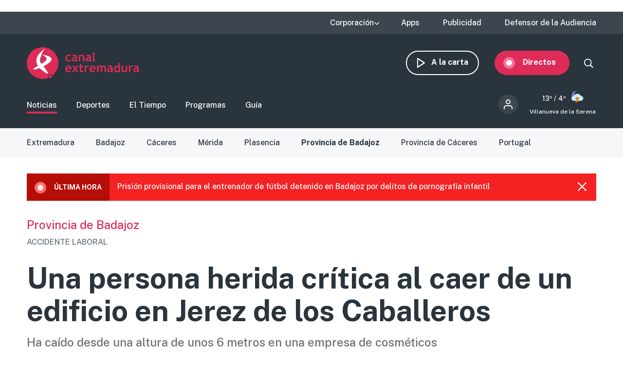

--- FILE ---
content_type: text/html; charset=UTF-8
request_url: https://www.canalextremadura.es/noticias/provincia-de-badajoz/una-persona-herida-critica-al-caer-de-un-edificio-en-jerez-de-los
body_size: 12511
content:
<!DOCTYPE html>
<html lang="es" dir="ltr" prefix="content: http://purl.org/rss/1.0/modules/content/  dc: http://purl.org/dc/terms/  foaf: http://xmlns.com/foaf/0.1/  og: http://ogp.me/ns#  rdfs: http://www.w3.org/2000/01/rdf-schema#  schema: http://schema.org/  sioc: http://rdfs.org/sioc/ns#  sioct: http://rdfs.org/sioc/types#  skos: http://www.w3.org/2004/02/skos/core#  xsd: http://www.w3.org/2001/XMLSchema# " class="no-grid">
  <head>
    <meta charset="utf-8" />
<script>        var OneSignal = window.OneSignal || [];
        OneSignal.push(function() {
          
          OneSignal.init({"appId":"90f0e906-07ed-4337-9cae-661c2f25023b","welcomeNotification":{"title":"\u00a1Bienvenido!","message":"Bienvenido al canal de notificaciones de Canal Extremadura."},"promptOptions":{"acceptButtonText":"Aceptar","cancelButtonText":"Cancelar"}});
        });
      </script>
<meta name="abstract" content="Ha caído desde una altura de unos 6 metros en una empresa de cosméticos" />
<link rel="canonical" href="http://www.canalextremadura.es/noticias/provincia-de-badajoz/una-persona-herida-critica-al-caer-de-un-edificio-en-jerez-de-los" />
<meta property="og:site_name" content="Canal Extremadura" />
<meta property="og:type" content="Noticia" />
<meta property="og:url" content="http://www.canalextremadura.es/noticias/provincia-de-badajoz/una-persona-herida-critica-al-caer-de-un-edificio-en-jerez-de-los" />
<meta property="og:title" content="Una persona herida crítica al caer de un edificio en Jerez de los Caballeros" />
<meta property="og:description" content="Ha caído desde una altura de unos 6 metros en una empresa de cosméticos" />
<meta property="og:image" content="http://www.canalextremadura.es/sites/default/files/Media/Images/2024-01/jefez.jpg" />
<meta property="og:image:secure_url" content="https://www.canalextremadura.es/sites/default/files/Media/Images/2024-01/jefez.jpg" />
<meta property="og:image:type" content="image/jpeg" />
<meta property="article:author" content="joseramon.alvaro" />
<meta property="article:tag" content="Provincia de Badajoz" />
<meta property="article:published_time" content="Lun, 22/01/2024 - 19:37" />
<meta property="article:modified_time" content="Lun, 22/01/2024 - 20:54" />
<meta name="twitter:card" content="summary_large_image" />
<meta name="twitter:title" content="Una persona herida crítica al caer de un edificio en Jerez de los Caballeros" />
<meta name="twitter:description" content="Ha caído desde una altura de unos 6 metros en una empresa de cosméticos" />
<meta name="twitter:image" content="http://www.canalextremadura.es/sites/default/files/Media/Images/2024-01/jefez.jpg" />
<meta name="Generator" content="Drupal 10 (https://www.drupal.org)" />
<meta name="MobileOptimized" content="width" />
<meta name="HandheldFriendly" content="true" />
<meta name="viewport" content="width=device-width, initial-scale=1.0" />
<style>div#sliding-popup, div#sliding-popup .eu-cookie-withdraw-banner, .eu-cookie-withdraw-tab {background: #ffffff} div#sliding-popup.eu-cookie-withdraw-wrapper { background: transparent; } #sliding-popup h1, #sliding-popup h2, #sliding-popup h3, #sliding-popup p, #sliding-popup label, #sliding-popup div, .eu-cookie-compliance-more-button, .eu-cookie-compliance-secondary-button, .eu-cookie-withdraw-tab { color: #16252e;} .eu-cookie-withdraw-tab { border-color: #16252e;}</style>
<link rel="icon" href="/themes/custom/seedos_wheat/favicon.ico" type="image/vnd.microsoft.icon" />
<link rel="alternate" hreflang="es" href="http://www.canalextremadura.es/noticias/provincia-de-badajoz/una-persona-herida-critica-al-caer-de-un-edificio-en-jerez-de-los" />

    <title>Una persona herida crítica al caer de un edificio en Jerez de los Caballeros | Canal Extremadura</title>
    <link rel="stylesheet" media="all" href="/libraries/drupal-superfish/css/superfish.css?t68qoa" />
<link rel="stylesheet" media="all" href="/themes/contrib/stable/css/system/components/ajax-progress.module.css?t68qoa" />
<link rel="stylesheet" media="all" href="/themes/contrib/stable/css/system/components/align.module.css?t68qoa" />
<link rel="stylesheet" media="all" href="/themes/contrib/stable/css/system/components/autocomplete-loading.module.css?t68qoa" />
<link rel="stylesheet" media="all" href="/themes/contrib/stable/css/system/components/fieldgroup.module.css?t68qoa" />
<link rel="stylesheet" media="all" href="/themes/contrib/stable/css/system/components/container-inline.module.css?t68qoa" />
<link rel="stylesheet" media="all" href="/themes/contrib/stable/css/system/components/clearfix.module.css?t68qoa" />
<link rel="stylesheet" media="all" href="/themes/contrib/stable/css/system/components/details.module.css?t68qoa" />
<link rel="stylesheet" media="all" href="/themes/contrib/stable/css/system/components/hidden.module.css?t68qoa" />
<link rel="stylesheet" media="all" href="/themes/contrib/stable/css/system/components/item-list.module.css?t68qoa" />
<link rel="stylesheet" media="all" href="/themes/contrib/stable/css/system/components/js.module.css?t68qoa" />
<link rel="stylesheet" media="all" href="/themes/contrib/stable/css/system/components/nowrap.module.css?t68qoa" />
<link rel="stylesheet" media="all" href="/themes/contrib/stable/css/system/components/position-container.module.css?t68qoa" />
<link rel="stylesheet" media="all" href="/themes/contrib/stable/css/system/components/progress.module.css?t68qoa" />
<link rel="stylesheet" media="all" href="/themes/contrib/stable/css/system/components/reset-appearance.module.css?t68qoa" />
<link rel="stylesheet" media="all" href="/themes/contrib/stable/css/system/components/resize.module.css?t68qoa" />
<link rel="stylesheet" media="all" href="/themes/contrib/stable/css/system/components/sticky-header.module.css?t68qoa" />
<link rel="stylesheet" media="all" href="/themes/contrib/stable/css/system/components/system-status-counter.css?t68qoa" />
<link rel="stylesheet" media="all" href="/themes/contrib/stable/css/system/components/system-status-report-counters.css?t68qoa" />
<link rel="stylesheet" media="all" href="/themes/contrib/stable/css/system/components/system-status-report-general-info.css?t68qoa" />
<link rel="stylesheet" media="all" href="/themes/contrib/stable/css/system/components/tabledrag.module.css?t68qoa" />
<link rel="stylesheet" media="all" href="/themes/contrib/stable/css/system/components/tablesort.module.css?t68qoa" />
<link rel="stylesheet" media="all" href="/themes/contrib/stable/css/system/components/tree-child.module.css?t68qoa" />
<link rel="stylesheet" media="all" href="/modules/contrib/poll/css/poll.base.css?t68qoa" />
<link rel="stylesheet" media="all" href="/modules/contrib/poll/css/poll.theme.css?t68qoa" />
<link rel="stylesheet" media="all" href="//cdnjs.cloudflare.com/ajax/libs/font-awesome/5.15.3/css/all.min.css" />
<link rel="stylesheet" media="all" href="/themes/contrib/stable/css/views/views.module.css?t68qoa" />
<link rel="stylesheet" media="all" href="/modules/contrib/eu_cookie_compliance/css/eu_cookie_compliance.css?t68qoa" />
<link rel="stylesheet" media="all" href="/modules/contrib/social_media_links/css/social_media_links.theme.css?t68qoa" />
<link rel="stylesheet" media="all" href="/modules/contrib/extlink/extlink.css?t68qoa" />
<link rel="stylesheet" media="all" href="/core/modules/layout_discovery/layouts/onecol/onecol.css?t68qoa" />
<link rel="stylesheet" media="all" href="/modules/contrib/social_media/css/social_media.css?t68qoa" />
<link rel="stylesheet" media="all" href="/modules/contrib/better_exposed_filters/css/better_exposed_filters.css?t68qoa" />
<link rel="stylesheet" media="all" href="/themes/contrib/stable/css/core/assets/vendor/normalize-css/normalize.css?t68qoa" />
<link rel="stylesheet" media="all" href="/themes/contrib/stable/css/core/normalize-fixes.css?t68qoa" />
<link rel="stylesheet" media="all" href="/themes/contrib/classy/css/components/action-links.css?t68qoa" />
<link rel="stylesheet" media="all" href="/themes/contrib/classy/css/components/breadcrumb.css?t68qoa" />
<link rel="stylesheet" media="all" href="/themes/contrib/classy/css/components/button.css?t68qoa" />
<link rel="stylesheet" media="all" href="/themes/contrib/classy/css/components/collapse-processed.css?t68qoa" />
<link rel="stylesheet" media="all" href="/themes/contrib/classy/css/components/container-inline.css?t68qoa" />
<link rel="stylesheet" media="all" href="/themes/contrib/classy/css/components/details.css?t68qoa" />
<link rel="stylesheet" media="all" href="/themes/contrib/classy/css/components/exposed-filters.css?t68qoa" />
<link rel="stylesheet" media="all" href="/themes/contrib/classy/css/components/field.css?t68qoa" />
<link rel="stylesheet" media="all" href="/themes/contrib/classy/css/components/form.css?t68qoa" />
<link rel="stylesheet" media="all" href="/themes/contrib/classy/css/components/icons.css?t68qoa" />
<link rel="stylesheet" media="all" href="/themes/contrib/classy/css/components/inline-form.css?t68qoa" />
<link rel="stylesheet" media="all" href="/themes/contrib/classy/css/components/item-list.css?t68qoa" />
<link rel="stylesheet" media="all" href="/themes/contrib/classy/css/components/link.css?t68qoa" />
<link rel="stylesheet" media="all" href="/themes/contrib/classy/css/components/links.css?t68qoa" />
<link rel="stylesheet" media="all" href="/themes/contrib/classy/css/components/menu.css?t68qoa" />
<link rel="stylesheet" media="all" href="/themes/contrib/classy/css/components/more-link.css?t68qoa" />
<link rel="stylesheet" media="all" href="/themes/contrib/classy/css/components/pager.css?t68qoa" />
<link rel="stylesheet" media="all" href="/themes/contrib/classy/css/components/tabledrag.css?t68qoa" />
<link rel="stylesheet" media="all" href="/themes/contrib/classy/css/components/tableselect.css?t68qoa" />
<link rel="stylesheet" media="all" href="/themes/contrib/classy/css/components/tablesort.css?t68qoa" />
<link rel="stylesheet" media="all" href="/themes/contrib/classy/css/components/tabs.css?t68qoa" />
<link rel="stylesheet" media="all" href="/themes/contrib/classy/css/components/textarea.css?t68qoa" />
<link rel="stylesheet" media="all" href="/themes/contrib/classy/css/components/ui-dialog.css?t68qoa" />
<link rel="stylesheet" media="all" href="/themes/contrib/classy/css/components/messages.css?t68qoa" />
<link rel="stylesheet" media="all" href="/themes/contrib/classy/css/components/node.css?t68qoa" />
<link rel="stylesheet" media="all" href="/themes/custom/seedos_wheat/css/main.css?t68qoa" />

    <script type="application/json" data-drupal-selector="drupal-settings-json">{"path":{"baseUrl":"\/","pathPrefix":"","currentPath":"node\/759456","currentPathIsAdmin":false,"isFront":false,"currentLanguage":"es"},"pluralDelimiter":"\u0003","suppressDeprecationErrors":true,"app_id":"90f0e906-07ed-4337-9cae-661c2f25023b","data":{"extlink":{"extTarget":false,"extTargetNoOverride":false,"extNofollow":false,"extNoreferrer":true,"extFollowNoOverride":false,"extClass":"ext","extLabel":"(link is external)","extImgClass":false,"extSubdomains":true,"extExclude":"","extInclude":"","extCssExclude":"","extCssExplicit":"","extAlert":false,"extAlertText":"This link will take you to an external web site. We are not responsible for their content.","mailtoClass":"mailto","mailtoLabel":"(link sends email)","extUseFontAwesome":false,"extIconPlacement":"append","extFaLinkClasses":"fa fa-external-link","extFaMailtoClasses":"fa fa-envelope-o","whitelistedDomains":[]}},"eu_cookie_compliance":{"cookie_policy_version":"1.0.0","popup_enabled":false,"popup_agreed_enabled":false,"popup_hide_agreed":false,"popup_clicking_confirmation":true,"popup_scrolling_confirmation":false,"popup_html_info":false,"use_mobile_message":false,"mobile_popup_html_info":false,"mobile_breakpoint":768,"popup_html_agreed":false,"popup_use_bare_css":false,"popup_height":"auto","popup_width":"348px","popup_delay":1000,"popup_link":"https:\/\/www.canalextremadura.es\/politica-de-privacidad-y-cookies","popup_link_new_window":true,"popup_position":false,"fixed_top_position":true,"popup_language":"es","store_consent":false,"better_support_for_screen_readers":true,"cookie_name":"","reload_page":false,"domain":"","domain_all_sites":false,"popup_eu_only":false,"popup_eu_only_js":false,"cookie_lifetime":100,"cookie_session":0,"set_cookie_session_zero_on_disagree":0,"disagree_do_not_show_popup":false,"method":"default","automatic_cookies_removal":false,"allowed_cookies":"","withdraw_markup":"\u003Cbutton type=\u0022button\u0022 class=\u0022eu-cookie-withdraw-tab\u0022\u003EPrivacy settings\u003C\/button\u003E\n\u003Cdiv aria-labelledby=\u0022popup-text\u0022 class=\u0022eu-cookie-withdraw-banner\u0022\u003E\n  \u003Cdiv class=\u0022popup-content info eu-cookie-compliance-content\u0022\u003E\n    \u003Cdiv id=\u0022popup-text\u0022 class=\u0022eu-cookie-compliance-message\u0022 role=\u0022document\u0022\u003E\n      \u003Ch2\u003EWe use cookies on this site to enhance your user experience\u003C\/h2\u003E\u003Cp\u003EYou have given your consent for us to set cookies.\u003C\/p\u003E\n    \u003C\/div\u003E\n    \u003Cdiv id=\u0022popup-buttons\u0022 class=\u0022eu-cookie-compliance-buttons\u0022\u003E\n      \u003Cbutton type=\u0022button\u0022 class=\u0022eu-cookie-withdraw-button \u0022\u003EWithdraw consent\u003C\/button\u003E\n    \u003C\/div\u003E\n  \u003C\/div\u003E\n\u003C\/div\u003E","withdraw_enabled":false,"reload_options":null,"reload_routes_list":"","withdraw_button_on_info_popup":false,"cookie_categories":[],"cookie_categories_details":[],"enable_save_preferences_button":true,"cookie_value_disagreed":"0","cookie_value_agreed_show_thank_you":"1","cookie_value_agreed":"2","containing_element":"body","settings_tab_enabled":false,"olivero_primary_button_classes":"","olivero_secondary_button_classes":"","close_button_action":"close_banner","open_by_default":false,"modules_allow_popup":true,"hide_the_banner":false,"geoip_match":true},"statistics":{"data":{"nid":"759456"},"url":"\/core\/modules\/statistics\/statistics.php"},"field_group":{"html_element":{"mode":"full","context":"view","settings":{"element":"div","show_label":false,"label_element":"h3","label_element_classes":"","attributes":"","effect":"none","speed":"fast","id":"","classes":"group-actions"}}},"ajaxTrustedUrl":{"\/buscar":true},"superfish":{"superfish-top-menu":{"id":"superfish-top-menu","sf":{"animation":{"opacity":"show","height":"show"},"speed":"fast"},"plugins":{"supposition":true,"supersubs":true}}},"user":{"uid":0,"permissionsHash":"e9c840b14a85e8bdf49e93aca6be553462ba7161cb4ebdeca2374b1cd0131bba"}}</script>
<script src="/core/assets/vendor/modernizr/modernizr.min.js?v=3.11.7"></script>
<script src="/core/assets/vendor/jquery/jquery.min.js?v=3.7.1"></script>
<script src="/sites/default/files/languages/es_D17o1VeUPEKO2sA1O2o9SB44JWBNdD0soP6N2CJDh9g.js?t68qoa"></script>
<script src="/core/misc/drupalSettingsLoader.js?v=10.2.5"></script>
<script src="/core/misc/drupal.js?v=10.2.5"></script>
<script src="/core/misc/drupal.init.js?v=10.2.5"></script>
<script src="https://cdn.onesignal.com/sdks/OneSignalSDK.js" async></script>
<script src="/themes/custom/seedos_wheat/js/vendor/jquery.matchHeight.js?t68qoa"></script>
<script src="/themes/custom/seedos_wheat/js/seedos_wheat.js?t68qoa"></script>
<script src="/themes/custom/seedos_wheat/js/custom.js?t68qoa"></script>


        <meta name="robots" content="max-image-preview:large">
    

    <!-- Google Tag Manager -->
    <script>(function(w,d,s,l,i){w[l]=w[l]||[];w[l].push({'gtm.start':
    new Date().getTime(),event:'gtm.js'});var f=d.getElementsByTagName(s)[0],
    j=d.createElement(s),dl=l!='dataLayer'?'&l='+l:'';j.async=true;j.src=
    'https://www.googletagmanager.com/gtm.js?id='+i+dl;f.parentNode.insertBefore(j,f);
    })(window,document,'script','dataLayer','GTM-WCWPTXC');</script>
    <!-- End Google Tag Manager -->
  </head>
  <body class="layout-one-sidebar layout-sidebar-second page-node-759456 noticias-provincia-de-badajoz-una-persona-herida-critica-al-caer-de-un-edificio-en-jerez-de-los path-node page-node-type-news">
    <!-- Google Tag Manager (noscript) -->
    <noscript><iframe src="https://www.googletagmanager.com/ns.html?id=GTM-WCWPTXC"
    height="0" width="0" style="display:none;visibility:hidden"></iframe></noscript>
    <!-- End Google Tag Manager (noscript) -->
        <!--a href="#main-content" class="visually-hidden focusable skip-link">
      Pasar al contenido principal
    </a -->
    
      <div class="dialog-off-canvas-main-canvas" data-off-canvas-main-canvas>
    <div class="layout-container ">
      <header role="banner" aria-label="Cabecera de sitio">
              <div class="advertising-top-bar">
            <div class="region region-advertising-top-bar">
    <div id="block-publicidadtopbar" class="block-type--basic block block-block-content block-block-content0b1c4b71-2bdd-49a5-98a8-c3575e0a237e">
  
    
      
            <div class="clearfix text-formatted field field--name-body field--type-text-with-summary field--label-hidden field__item"><p style="(min-width:650px); "><script async src="https://pagead2.googlesyndication.com/pagead/js/adsbygoogle.js?client=ca-pub-4339465715079743" crossorigin="anonymous"></script><!-- Top (desktop) --><script>
     (adsbygoogle = window.adsbygoogle || []).push({});
</script></p>

<p style="(min-width:360px); "><script async src="https://pagead2.googlesyndication.com/pagead/js/adsbygoogle.js?client=ca-pub-4339465715079743" crossorigin="anonymous"></script><!-- Top (mobile) --><script>
     (adsbygoogle = window.adsbygoogle || []).push({});
</script></p>
</div>
      
  </div>

  </div>

        </div>
                    <div class="top-bar">
            <div class="region region-top-bar">
    <div id="block-topmenu-3" class="block block-superfish block-superfishtop-menu">
  
    
      
<ul id="superfish-top-menu" class="menu sf-menu sf-top-menu sf-horizontal sf-style-none">
  
<li id="top-menu-menu-link-content03152371-be64-4e9e-aa9b-e78df020b4ce" class="sf-depth-1 menuparent"><span class="sf-depth-1 menuparent nolink">Corporación</span><ul><li id="top-menu-menu-link-contentca579344-b585-49fc-b1a6-3737d44e2552" class="sf-depth-2 sf-no-children"><a href="/corporacion/sobre-nosotros" class="sf-depth-2">Sobre nosotros</a></li><li id="top-menu-menu-link-content8a735cda-7443-4e21-bb72-822c59d0411b" class="sf-depth-2 sf-no-children"><a href="/corporacion/transparencia" class="sf-depth-2">Transparencia</a></li><li id="top-menu-menu-link-content6de8b885-0b95-4dd1-b48f-b57bfeec300b" class="sf-depth-2 sf-no-children"><a href="/corporacion/sala-de-prensa" class="sf-depth-2">Sala de prensa</a></li><li id="top-menu-menu-link-content85e91e12-18de-48b9-89b6-f61ac14f7cb0" class="sf-depth-2 sf-no-children"><a href="/corporacion/seleccion-de-personal" class="sf-depth-2">Selección de personal</a></li><li id="top-menu-menu-link-contentdc991426-6874-4b09-a3df-919a40a32ae3" class="sf-depth-2 sf-no-children"><a href="/corporacion/sintonizanos" class="sf-depth-2">Sintonízanos</a></li><li id="top-menu-menu-link-contented58b667-fc6f-4777-b58d-e09915deb7f4" class="sf-depth-2 sf-no-children"><a href="/corporacion/defensor-audiencia" class="sf-depth-2">Contacto</a></li></ul></li><li id="top-menu-menu-link-contentff71959c-e3cd-48e8-8b8e-f61e5fb101da" class="sf-depth-1 sf-no-children"><a href="/apps" class="sf-depth-1">Apps</a></li><li id="top-menu-menu-link-content78247936-fb7e-41a7-845b-063e23202123" class="sf-depth-1 sf-no-children"><a href="/publicidad" class="sf-depth-1">Publicidad</a></li><li id="top-menu-menu-link-contentfc7a83a0-f291-4d0f-b9cf-3f6e36dd4862" class="sf-depth-1 sf-no-children"><a href="/corporacion/defensor-audiencia" class="sf-depth-1">Defensor de la Audiencia</a></li>
</ul>

  </div>
<div id="block-quancast" class="block-type--basic block block-block-content block-block-contente4e4c03a-c52c-485e-bfd7-97f271e65cab">
  
    
      
  </div>

  </div>

        </div>
            <div class="site-header">
        <div class="site-header-wrapper-top clearfix">
                      <div class="burger-menu"></div>
              <div class="region region-secondary-menu">
    <div id="block-seedos-wheat-search-trigger" class="block block-system block-system-powered-by-block">
  
    
    </div>
<nav role="navigation" aria-labelledby="block-navegacionsecundaria-menu" id="block-navegacionsecundaria" class="block block-menu navigation menu--secondary">
            
  <h2 class="visually-hidden" id="block-navegacionsecundaria-menu">Navegación secundaria</h2>
  

        
              <ul block="block-navegacionsecundaria" class="clearfix menu">
                    <li class="menu-icon menu-icon-48 menu-item">
                  <a href="https://www.canalextremadura.app/" class="on-demand">A la carta</a>
                      </li>
                <li class="menu-icon menu-icon-49 menu-item menu-item--collapsed">
                  <a href="https://www.canalextremadura.app/videos/category/22469-directo-video-247" class="live" target="_blank">Directos</a>
                      </li>
        </ul>
  


  </nav>
<div class="views-exposed-form bef-exposed-form block block-views block-views-exposed-filter-blocksearch-page-1" data-bef-auto-submit-full-form="" data-bef-auto-submit="" data-bef-auto-submit-delay="500" data-drupal-selector="views-exposed-form-search-page-1" id="block-search-block-wheat">
  
    
      <form block="block-search-block-wheat" action="/buscar" method="get" id="views-exposed-form-search-page-1" accept-charset="UTF-8">
  <div class="form--inline clearfix">
  <div class="js-form-item form-item js-form-type-textfield form-type-textfield js-form-item-search-api-fulltext form-item-search-api-fulltext">
      
        <input data-bef-auto-submit-exclude="" data-drupal-selector="edit-search-api-fulltext" type="text" id="edit-search-api-fulltext" name="search_api_fulltext" value="" size="30" maxlength="128" class="form-text" />

        </div>
<div data-drupal-selector="edit-actions" class="form-actions js-form-wrapper form-wrapper" id="edit-actions"><input data-bef-auto-submit-click="" class="js-hide button js-form-submit form-submit" data-drupal-selector="edit-submit-search" type="submit" id="edit-submit-search" value="Apply" />
</div>

</div>

</form>

  </div>

  </div>

                      <div class="region region-header">
    <div id="block-seedos-wheat-branding" class="clearfix block block-system block-system-branding-block">
  
    
        <a href="/" rel="home" class="site-logo">
      <img src="/themes/custom/seedos_wheat/logo.svg" alt="Inicio" />
    </a>
      </div>

  </div>

        </div>
                  <div class="site-header-wrapper clearfix">
              <div class="region region-primary-menu">
    <nav role="navigation" aria-labelledby="block-seedos-wheat-main-menu-menu" id="block-seedos-wheat-main-menu" class="block block-menu navigation menu--main">
            
  <h2 class="visually-hidden" id="block-seedos-wheat-main-menu-menu">Main menu</h2>
  

        
              <ul block="block-seedos-wheat-main-menu" class="clearfix menu">
                    <li class="menu-icon menu-icon-20 menu-item menu-item--active-trail">
                  <a href="/noticias" class="clearfix menu is-active" block="block-seedos-wheat-main-menu" data-drupal-link-system-path="node/125">Noticias</a>
                      </li>
                <li class="menu-icon menu-icon-21 menu-item">
                  <a href="/deportes" class="sport" data-drupal-link-system-path="node/126">Deportes</a>
                      </li>
                <li class="menu-icon menu-icon-44 menu-item">
                  <a href="/el-tiempo" class="weather" data-drupal-link-system-path="node/122">El Tiempo</a>
                      </li>
                <li class="menu-icon menu-icon-19 menu-item">
                  <a href="/programas" class="programs" data-drupal-link-system-path="node/127">Programas</a>
                      </li>
                <li class="menu-icon menu-icon-22 menu-item">
                  <a href="/guia" class="grid" data-drupal-link-system-path="guia">Guía</a>
                      </li>
        </ul>
  


  </nav>
<div id="block-cexma-weather-header" class="block block-cexma-weather block-cexma-weather-mini">
  
    
      <div class="weather-reduced"><a href="/el-tiempo" class="weather-reduced-link"><div class="weather-reduced-max">13º / </div>
<div class="weather-reduced-min">4º</div>
<div class="weather-reduced-image"><img src="/modules/custom/cexma_weather/src/Images/weather-20.svg" />
</div>
<div class="weather-reduced-title"><p>Villanueva de la Serena</p>
</div>
</a>
</div>

  </div>
<nav role="navigation" aria-labelledby="block-menudecuentadeusuario-2-menu" id="block-menudecuentadeusuario-2" class="block block-menu navigation menu--account">
      
  <h2 id="block-menudecuentadeusuario-2-menu">Menú de cuenta de usuario</h2>
  

        
              <ul block="block-menudecuentadeusuario-2" class="clearfix menu">
                    <li class="menu-item">
                  <a href="/user/login" data-drupal-link-system-path="user/login">Iniciar sesión</a>
                      </li>
        </ul>
  


  </nav>

  </div>

          </div>
              </div>
    </header>

    
            <div class="region region-highlighted">
    <div data-drupal-messages-fallback class="hidden"></div>
<nav role="navigation" aria-labelledby="block-noticias-menu" id="block-noticias" class="block block-menu navigation menu--news">
            
  <h2 class="visually-hidden" id="block-noticias-menu">Noticias</h2>
  

        
              <ul block="block-noticias" class="clearfix menu">
                    <li class="menu-icon menu-icon-97 menu-item">
                  <a href="/noticias/extremadura" data-drupal-link-system-path="taxonomy/term/1294">Extremadura</a>
                      </li>
                <li class="menu-icon menu-icon-72 menu-item">
                  <a href="/noticias/badajoz" data-drupal-link-system-path="taxonomy/term/12">Badajoz</a>
                      </li>
                <li class="menu-icon menu-icon-75 menu-item">
                  <a href="/noticias/caceres" data-drupal-link-system-path="taxonomy/term/19">Cáceres</a>
                      </li>
                <li class="menu-icon menu-icon-69 menu-item">
                  <a href="/noticias/merida" data-drupal-link-system-path="taxonomy/term/20">Mérida</a>
                      </li>
                <li class="menu-icon menu-icon-70 menu-item">
                  <a href="/noticias/plasencia" data-drupal-link-system-path="taxonomy/term/68">Plasencia</a>
                      </li>
                <li class="menu-icon menu-icon-71 menu-item menu-item--active-trail">
                  <a href="/noticias/provincia-de-badajoz" block="block-noticias" class="clearfix menu is-active" data-drupal-link-system-path="taxonomy/term/11">Provincia de Badajoz</a>
                      </li>
                <li class="menu-icon menu-icon-98 menu-item">
                  <a href="/noticias/provincia-de-caceres" data-drupal-link-system-path="taxonomy/term/13">Provincia de Cáceres</a>
                      </li>
                <li class="menu-icon menu-icon-108 menu-item">
                  <a href="/noticias/portugal" data-drupal-link-system-path="taxonomy/term/2533">Portugal</a>
                      </li>
        </ul>
  


  </nav>

  </div>

      
        <div class="region region-last-minute-bar">
    <div id="block-recentnewsfrontblock" class="block block-seedos-dashboard block-recent-news-front">
  
    
      <div class="recent-new-block"><div class="recent-new-title"><p>Última hora</p>
<img src="/modules/custom/seedos_dashboard/images/x.svg" class="recent-new-close" />
</div>
<a class="recent-new-node" href="/noticias/extremadura/prision-provisional-para-el-entrenador-de-futbol-detenido-en-badajoz-por"><p>Prisión provisional para el entrenador de fútbol detenido en Badajoz por delitos de pornografía infantil </p>
</a>
</div>

  </div>

  </div>

  
        <div class="region region-content-top">
    <div class="views-element-container block block-views block-views-blocknews-displays-block-10" id="block-views-block-news-displays-block-10">
  
    
      <div block="block-views-block-news-displays-block-10"><div class="view view-news-displays view-id-news_displays view-display-id-block_10 js-view-dom-id-b70719cbe793a75acc0f752dc89e1708a425e8a7616b04baaa7867d52f021635">
  
    

  
  
  
  
      <div class="view-content clearfix">
          <div class="views-row"><div class="views-field views-field-field-shared-category"><div class="field-content"><a href="/noticias/provincia-de-badajoz" hreflang="es">Provincia de Badajoz</a></div></div><div class="views-field views-field-field-shared-pretitle"><div class="field-content">ACCIDENTE LABORAL</div></div></div>

    </div>
  
  
  
    </div>
</div>

  </div>
<div id="block-pagetitle-2" class="block block-core block-page-title-block">
  
    
      
  <h1 class="page-title"><span class="field field--name-title field--type-string field--label-hidden">Una persona herida crítica al caer de un edificio en Jerez de los Caballeros</span>
</h1>


  </div>
<div class="views-element-container block block-views block-views-blocknews-displays-block-1" id="block-views-block-news-displays-block-1">
  
    
      <div block="block-views-block-news-displays-block-1"><div class="view view-news-displays view-id-news_displays view-display-id-block_1 js-view-dom-id-2ab53799c7fd283fe24dabafe4f2dcd585a8aa71abc4d1b3691d6f1a5dd62556">
  
    

  
  
  
  
      <div class="view-content clearfix">
          <div class="views-row"><div class="views-field views-field-field-shared-subtitle"><div class="field-content">Ha caído desde una altura de unos 6 metros en una empresa de cosméticos</div></div></div>

    </div>
  
  
  
    </div>
</div>

  </div>

  </div>

  
      
      

  <main role="main">
    <a id="main-content" tabindex="-1"></a>              
    <div class="layout-content">
                <div class="region region-content">
    <div id="block-seedos-wheat-content" class="block block-system block-system-main-block">
  
    
      
<article data-history-node-id="759456" about="/noticias/provincia-de-badajoz/una-persona-herida-critica-al-caer-de-un-edificio-en-jerez-de-los" class="node node--type-news node--view-mode-full">

  
  

  
  <div class="node__content">
    
            <div class="field field--name-field-shared-media-iframe field--type-string field--label-hidden field__item"><div class="iframe-player"><iframe id="shooowit-iframe" src="https://cdnapisec.kaltura.com/p/5581662/embedPlaykitJs/uiconf_id/53476032?iframeembed=true&amp;entry_id=1_g92pikz3" width="100%" height="56.25"  allowfullscreen webkitallowfullscreen mozAllowFullScreen allow="autoplay *; fullscreen *; encrypted-media *" frameborder="0"></iframe></div></div>
      
<div  class="group-header">
      <a href="/redactor/joseramon.alvaro" class="author-wrapper"><img src="https://www.canalextremadura.es/sites/default/files/styles/crop_thumbnail/public/pictures/2020-05/ALVARO-GONZALEZ-JOSE-RAMON.jpg?itok=G5lVigIX" class="author-image" />
<div class="author"><div class="author-employee">Redacción</div>
<div class="author-name">José Ramón Álvaro González</div>
</div>
</a>

<div  class="group-add-ons">
      
            <div class="field field--name-field-shared-social-media field--type-social-media field--label-hidden field__item"><div class="block block-social-media block-social-sharing-block">
  
    
      

<div class="social-media-sharing">
  <ul class="">
                    



      <li>
        <a    target="_blank"  rel="noopener noreferrer"  class="facebook-share share"  href="https://www.facebook.com/share.php?u=https://www.canalextremadura.es/noticias/provincia-de-badajoz/una-persona-herida-critica-al-caer-de-un-edificio-en-jerez-de-los&amp;amp;title=Una persona herida crítica al caer de un edificio en Jerez de los Caballeros"
          title="">
                      
                  </a>

      </li>
                



      <li>
        <a    target="_blank"  rel="noopener noreferrer"  class="twitter share"  href="https://twitter.com/intent/tweet?url=https://www.canalextremadura.es/noticias/provincia-de-badajoz/una-persona-herida-critica-al-caer-de-un-edificio-en-jerez-de-los&amp;amp;url=https://www.canalextremadura.es/noticias/provincia-de-badajoz/una-persona-herida-critica-al-caer-de-un-edificio-en-jerez-de-los&amp;amp;hashtags=Hashtag"
          title="">
                      
                  </a>

      </li>
                



      <li>
        <a      class="whatsapp show-for-small-only share"  href="https://wa.me/?text=https://www.canalextremadura.es/noticias/provincia-de-badajoz/una-persona-herida-critica-al-caer-de-un-edificio-en-jerez-de-los"
          title="">
                      
                  </a>

      </li>
      </ul>
</div>

  </div>
</div>
      
<div  class="group-actions">
      <a><a href="#block-views-block-news-displays-block-7" class="comment-link">0</a></a>

  </div>

  </div>

  </div>

<div  class="group-publication">
      
            <div class="field field--name-field-shared-publish-date field--type-datetime field--label-hidden field__item">22 Enero 2024, 19:37</div>
      <div class="field--name-field-shared-publish-date">Actualizado 22 Enero 2024, 20:54</div>

  </div>

<div  class="group-body">
      
            <div class="clearfix text-formatted field field--name-field-shared-description field--type-text-long field--label-hidden field__item"><p>Un hombre de <strong>38 años</strong> se encuentra en <strong>estado crítico</strong> tras precipitarse desde una <strong>altura de entre 6 y 8 metros en Jerez de los Caballeros.</strong> Según informa el Servicio de Urgencias y Emergencias 112, se trata de un <strong>accidente laboral </strong>que ha ocurrido en el <strong>Polígono Industrial "El Pabellón"</strong>, en concreto en una <strong>empresa de cosmética</strong>. El hombre ha sufrido un <strong>trauma craneal y torácico</strong> que ha obligado a su <strong>traslado en helicóptero al Hospital Universitario de Badajoz</strong>. Hasta el lugar del suceso se ha desplazado una unidad medicalizada de emergencia con base en Jerez de los Caballeros, una ambulancia, efectivos de la Guardia Civil y de la Policía Local.&nbsp;</p>
</div>
      
  </div>

  <div class="field field--name-field-shared-tags field--type-entity-reference field--label-above">
    <div class="field__label">Temas</div>
          <div class="field__items">
              <div class="field__item"><a href="/contenidos/etiquetas/accidente" hreflang="es">accidente</a></div>
          <div class="field__item"><a href="/contenidos/etiquetas/accidente-laboral-0" hreflang="es">accidente laboral </a></div>
              </div>
      </div>

  </div>

</article>
  </div>
<div class="views-element-container block block-views block-views-blockrelated-content-blocks-block-1" id="block-views-block-related-content-blocks-block-1">
  
      <div class="block-title"><h2>Te puede interesar</h2></div>
    
      <div block="block-views-block-related-content-blocks-block-1"><div class="views-grid-3-sidebar view view-related-content-blocks view-id-related_content_blocks view-display-id-block_1 js-view-dom-id-29fbf2699c48b0be98c14020503eb2efab76c4ede6d45ce1198982f0bd5ac38c">
  
    

  
  
  
  
      <div class="view-content clearfix">
          <div class="views-row">
<article data-history-node-id="1079992" about="/noticias/provincia-de-badajoz/badajoz-amplia-su-red-provincial-de-puntos-de-recarga-electrica" class="node node--type-news node--promoted node--view-mode-_-col-list">

  
  

  
  <div class="node__content">
      <div class="layout layout--onecol">
    <div  class="layout__region layout__region--content">
      <div class="block block-layout-builder block-field-blocknodenewsfield-shared-image">
  
    
      
            <div class="field field--name-field-shared-image field--type-entity-reference field--label-hidden field__item"><article class="media media--type-image media--view-mode-grid-4">
  
      
  <div class="field field--name-field-media-image field--type-image field--label-visually_hidden">
    <div class="field__label visually-hidden">Imagen</div>
              <div class="field__item">  <img src="/sites/default/files/styles/grid_4/public/2026-01/RECARGA%20EL%C3%89CTRICOS.jpeg?itok=Oxj0i4Xb" width="425" height="239" alt="" loading="lazy" typeof="foaf:Image" class="image-style-grid-4" />


</div>
          </div>

  </article>
</div>
      
  </div>
<div class="block block-layout-builder block-extra-field-blocknodenewshas-multimedia">
  
    
      
  </div>
<div class="block block-layout-builder block-extra-field-blocknodenewsminute">
  
    
      
  </div>

    </div>
  </div>
  <div class="layout layout--onecol">
    <div  class="layout__region layout__region--content">
      <div class="block block-layout-builder block-field-blocknodenewsfield-shared-pretitle">
  
    
      
            <div class="clearfix text-formatted field field--name-field-shared-pretitle field--type-text-long field--label-hidden field__item">TRANSPORTES</div>
      
  </div>
<div class="block block-layout-builder block-field-blocknodenewstitle">
  
    
      <span class="field field--name-title field--type-string field--label-hidden">  <p>Badajoz amplía su red provincial de puntos de recarga eléctrica</p>


  <div class="view-more"><a href="/noticias/provincia-de-badajoz/badajoz-amplia-su-red-provincial-de-puntos-de-recarga-electrica" class="view-more" aria-label="Read more about Badajoz amplía su red provincial de puntos de recarga eléctrica" hreflang="es">More</a></div>
</span>

  </div>

    </div>
  </div>

  </div>

</article></div>
    <div class="views-row">
<article data-history-node-id="1079991" about="/noticias/provincia-de-badajoz/interrumpido-el-trafico-del-tren-de-media-distancia-por-la-caida-de" class="node node--type-news node--promoted node--view-mode-_-col-list">

  
  

  
  <div class="node__content">
      <div class="layout layout--onecol">
    <div  class="layout__region layout__region--content">
      <div class="block block-layout-builder block-field-blocknodenewsfield-shared-image">
  
    
      
            <div class="field field--name-field-shared-image field--type-entity-reference field--label-hidden field__item"><article class="media media--type-image media--view-mode-grid-4">
  
      
  <div class="field field--name-field-media-image field--type-image field--label-visually_hidden">
    <div class="field__label visually-hidden">Imagen</div>
              <div class="field__item">  <img src="/sites/default/files/styles/grid_4/public/2026-01/NOTICIAAUDIOVIDEO%20WEB%20-%202026-01-23T104225.934.jpg?itok=U5Hojekh" width="425" height="239" alt="" loading="lazy" typeof="foaf:Image" class="image-style-grid-4" />


</div>
          </div>

  </article>
</div>
      
  </div>
<div class="block block-layout-builder block-extra-field-blocknodenewshas-multimedia">
  
    
      
  </div>
<div class="block block-layout-builder block-extra-field-blocknodenewsminute">
  
    
      
  </div>

    </div>
  </div>
  <div class="layout layout--onecol">
    <div  class="layout__region layout__region--content">
      <div class="block block-layout-builder block-field-blocknodenewsfield-shared-pretitle">
  
    
      
            <div class="clearfix text-formatted field field--name-field-shared-pretitle field--type-text-long field--label-hidden field__item">SUCESO</div>
      
  </div>
<div class="block block-layout-builder block-field-blocknodenewstitle">
  
    
      <span class="field field--name-title field--type-string field--label-hidden">  <p>Interrumpido el tráfico del tren de Media Distancia por la caída de dos postes en Cabeza del Buey</p>


  <div class="view-more"><a href="/noticias/provincia-de-badajoz/interrumpido-el-trafico-del-tren-de-media-distancia-por-la-caida-de" class="view-more" aria-label="Read more about Interrumpido el tráfico del tren de Media Distancia por la caída de dos postes en Cabeza del Buey" hreflang="es">More</a></div>
</span>

  </div>

    </div>
  </div>

  </div>

</article></div>
    <div class="views-row">
<article data-history-node-id="1077575" about="/noticias/provincia-de-badajoz/investigado-un-vecino-de-fuente-del-maestre-por-sustraer-material-de" class="node node--type-news node--promoted node--view-mode-_-col-list">

  
  

  
  <div class="node__content">
      <div class="layout layout--onecol">
    <div  class="layout__region layout__region--content">
      <div class="block block-layout-builder block-field-blocknodenewsfield-shared-image">
  
    
      
            <div class="field field--name-field-shared-image field--type-entity-reference field--label-hidden field__item"><article class="media media--type-image media--view-mode-grid-4">
  
      
  <div class="field field--name-field-media-image field--type-image field--label-visually_hidden">
    <div class="field__label visually-hidden">Imagen</div>
              <div class="field__item">  <img src="/sites/default/files/styles/grid_4/public/2026-01/bobinas%20recuperadas%20en%20chatarrer%C3%ADa.jpg?itok=o3Edyshx" width="425" height="239" alt="" loading="lazy" typeof="foaf:Image" class="image-style-grid-4" />


</div>
          </div>

  </article>
</div>
      
  </div>
<div class="block block-layout-builder block-extra-field-blocknodenewshas-multimedia">
  
    
      
  </div>
<div class="block block-layout-builder block-extra-field-blocknodenewsminute">
  
    
      
  </div>

    </div>
  </div>
  <div class="layout layout--onecol">
    <div  class="layout__region layout__region--content">
      <div class="block block-layout-builder block-field-blocknodenewsfield-shared-pretitle">
  
    
      
            <div class="clearfix text-formatted field field--name-field-shared-pretitle field--type-text-long field--label-hidden field__item">SUCESO GUARDIA CIVIL</div>
      
  </div>
<div class="block block-layout-builder block-field-blocknodenewstitle">
  
    
      <span class="field field--name-title field--type-string field--label-hidden">  <p>Investigado un vecino de Fuente del Maestre por sustraer material de aluminio de una empresa valorado en más de 11.500 euros</p>


  <div class="view-more"><a href="/noticias/provincia-de-badajoz/investigado-un-vecino-de-fuente-del-maestre-por-sustraer-material-de" class="view-more" aria-label="Read more about Investigado un vecino de Fuente del Maestre por sustraer material de aluminio de una empresa valorado en más de 11.500 euros" hreflang="es">More</a></div>
</span>

  </div>

    </div>
  </div>

  </div>

</article></div>

    </div>
  
  
  
    </div>
</div>

  </div>
<div id="block-seedos-wheat-publicidadintextsunmedia-2" class="block-type--basic block block-block-content block-block-content76d560bb-645a-4203-8f8b-6843abf6e2f3">
  
    
      
            <div class="clearfix text-formatted field field--name-body field--type-text-with-summary field--label-hidden field__item"><script>function a(r){try{for(;r.parent&&r!==r.parent;)r=r.parent;return r}catch(r){return null}}var n=a(window);if(n&&n.document&&n.document.body){var s=document.createElement("script");s.setAttribute("data-gdpr-applies", "${gdpr}");s.setAttribute("data-consent-string", "${gdpr_consent}");s.src="https://static.sunmedia.tv/integrations/ac13e277-2be9-4b27-8af2-1b78a19b648a/ac13e277-2be9-4b27-8af2-1b78a19b648a.js",s.async=!0,n.document.body.appendChild(s)}</script></div>
      
  </div>

  </div>

          </div>
                  <aside class="layout-sidebar-second" role="complementary">
            <div class="region region-sidebar-second">
    <div class="views-element-container block block-views block-views-blocknews-displays-block-2" id="block-views-block-news-displays-block-2">
  
      <div class="block-title"><h2>Hoy es noticia</h2></div>
    
      <div block="block-views-block-news-displays-block-2"><div class="view view-news-displays view-id-news_displays view-display-id-block_2 js-view-dom-id-7b8cbd4a05adfbe184d48c921d03627422899cf651f7b3aefcff82c8e8c8b7ca">
  
    

  
  
  
  
      <div class="view-content clearfix">
          <div class="views-row">
<article data-history-node-id="759456" about="/noticias/provincia-de-badajoz/una-persona-herida-critica-al-caer-de-un-edificio-en-jerez-de-los" class="node node--type-news node--view-mode-minimal-teaser">

  
  

  
  <div class="node__content">
      <div class="layout layout--onecol">
    <div  class="layout__region layout__region--content">
      <div class="block block-layout-builder block-field-blocknodenewsfield-shared-image">
  
    
      
            <div class="field field--name-field-shared-image field--type-entity-reference field--label-hidden field__item">  <img loading="lazy" src="/sites/default/files/styles/news_related_sidebar/public/Media/Images/2024-01/jefez.jpg?itok=avPeUvht" width="100" height="100" typeof="foaf:Image" class="image-style-news-related-sidebar" />


</div>
      
  </div>
<div class="block block-layout-builder block-field-blocknodenewstitle">
  
    
      <span class="field field--name-title field--type-string field--label-hidden">  <p>Una persona herida crítica al caer de un edificio en Jerez de los Caballeros</p>


  <div class="view-more"><a href="/noticias/provincia-de-badajoz/una-persona-herida-critica-al-caer-de-un-edificio-en-jerez-de-los" class="view-more" aria-label="Read more about Una persona herida crítica al caer de un edificio en Jerez de los Caballeros" hreflang="es">More</a></div>
</span>

  </div>
<div class="block block-layout-builder block-extra-field-blocknodenewsminute">
  
    
      
  </div>

    </div>
  </div>

  </div>

</article></div>

    </div>
  
  
  
    </div>
</div>

  </div>
<div class="views-element-container block block-views block-views-blocknews-displays-block-3" id="block-views-block-news-displays-block-3">
  
    
      <div block="block-views-block-news-displays-block-3"><div class="view view-news-displays view-id-news_displays view-display-id-block_3 js-view-dom-id-8ef8201224de86e8839b5e51cbc3a69c65c5efef50a787967c06b91f16d01e6e">
  
    

  
  
  
  
      <div class="view-content clearfix">
          <div class="views-row"><div class="views-field views-field-field-shared-category"><div class="field-content"><a href="/noticias/provincia-de-badajoz" hreflang="es">Provincia de Badajoz</a></div></div><div class="views-field views-field-field-shared-pretitle"><div class="field-content">ACCIDENTE LABORAL</div></div><div class="views-field views-field-field-shared-image"><div class="field-content">  <img loading="lazy" src="/sites/default/files/styles/sidebar_news/public/Media/Images/2024-01/jefez.jpg?itok=FhXW_ID7" width="425" height="278" typeof="foaf:Image" class="image-style-sidebar-news" />


</div></div><div class="views-field views-field-nothing"><span class="field-content"><div class="content-wrapper">
<div class="category"><a href="/noticias/provincia-de-badajoz" hreflang="es">Provincia de Badajoz</a></div>
<div class="title">Una persona herida crítica al caer de un edificio en Jerez de los Caballeros</div>
</div></span></div><div class="views-field views-field-view-node"><span class="field-content"><a href="/noticias/provincia-de-badajoz/una-persona-herida-critica-al-caer-de-un-edificio-en-jerez-de-los" hreflang="es">Ver más</a></span></div></div>

    </div>
  
  
  
    </div>
</div>

  </div>
<div class="views-element-container block block-views block-views-blockrelated-content-blocks-block-3" id="block-views-block-related-content-blocks-block-3">
  
      <div class="block-title"><h2>Lo más visto</h2></div>
    
      <div block="block-views-block-related-content-blocks-block-3"><div class="view view-related-content-blocks view-id-related_content_blocks view-display-id-block_3 js-view-dom-id-ba7f6dac3b6b94673aca2be5389d74425db96cb77671bdcf10c32710f113fdb2">
  
    

  
  
  
  
      <div class="view-content clearfix">
          <div class="views-row"><div class="views-field views-field-counter"><span class="field-content">1</span></div><div class="content-wrapper">
<div class="title"><a href="/noticias/extremadura/detenido-un-entrenador-de-futbol-extremeno-en-una-operacion-de-la-guardia" hreflang="es">Detenido un entrenador de fútbol extremeño en una operación de la Guardia Civil de Cáceres</a></div>
<div class="created"><time datetime="2026-01-21T19:41:45+01:00" class="datetime">21 Enero 2026</time>
</div>
</div></div>
    <div class="views-row"><div class="views-field views-field-counter"><span class="field-content">2</span></div><div class="content-wrapper">
<div class="title"><a href="/noticias/extremadura/el-entrenador-de-futbol-detenido-en-badajoz-es-militar-de-la-base-aerea-de" hreflang="es">El entrenador de fútbol detenido en Badajoz es militar de la base aérea de Talavera la Real, donde también se han producido registros</a></div>
<div class="created"><time datetime="2026-01-22T09:34:28+01:00" class="datetime">22 Enero 2026</time>
</div>
</div></div>
    <div class="views-row"><div class="views-field views-field-counter"><span class="field-content">3</span></div><div class="content-wrapper">
<div class="title"><a href="/noticias/extremadura/una-mujer-resulta-resulta-herida-grave-en-el-vuelco-de-un-camion-en-la-5" hreflang="es">Una mujer resulta resulta herida grave en el vuelco de un camión en la A-5</a></div>
<div class="created"><time datetime="2026-01-11T10:52:26+01:00" class="datetime">11 Enero 2026</time>
</div>
</div></div>
    <div class="views-row"><div class="views-field views-field-counter"><span class="field-content">4</span></div><div class="content-wrapper">
<div class="title"><a href="/noticias/extremadura/un-muerto-y-un-herido-tras-una-pelea-en-badajoz" hreflang="es">Un muerto y un herido tras una pelea en Badajoz</a></div>
<div class="created"><time datetime="2026-01-11T10:19:13+01:00" class="datetime">11 Enero 2026</time>
</div>
</div></div>
    <div class="views-row"><div class="views-field views-field-counter"><span class="field-content">5</span></div><div class="content-wrapper">
<div class="title"><a href="/noticias/provincia-de-badajoz/la-familia-de-francisca-cadenas-confirma-actuaciones-de-la-uco-en-la" hreflang="es">La UCO lleva a cabo nuevas actuaciones en la calle donde desapareció Francisca Cadenas</a></div>
<div class="created"><time datetime="2026-01-14T17:37:29+01:00" class="datetime">14 Enero 2026</time>
</div>
</div></div>

    </div>
  
  
  
    </div>
</div>

  </div>

  </div>

        </aside>
            </main>

  
              <div class="region region-content-bottom">
    <div id="block-seedos-wheat-publicidaddetallevideo" class="block-type--basic block block-block-content block-block-content2b0ea086-fe5f-4c05-ad4e-7a545a06818b">
  
    
      
            <div class="clearfix text-formatted field field--name-body field--type-text-with-summary field--label-hidden field__item"><script async src="https://pagead2.googlesyndication.com/pagead/js/adsbygoogle.js"></script>
<!-- Detalle video -->
<ins class="adsbygoogle" style="display:block" data-ad-client="ca-pub-4339465715079743" data-ad-slot="7831729386" data-ad-format="auto" data-full-width-responsive="true"></ins>
<script>
     (adsbygoogle = window.adsbygoogle || []).push({});
</script></div>
      
  </div>

  </div>

    
          <footer class="site-footer footer-main" role="complementary">
                  <div class="footer-main-wrapper footer-first-wrapper">
              <div class="region region-footer-first">
    <div id="block-footerredessocialestexto" class="block-type--basic block block-block-content block-block-content6fdba2fc-782f-488c-9f52-c0bca91ae0d9">
  
    
      
            <div class="clearfix text-formatted field field--name-body field--type-text-with-summary field--label-hidden field__item"><p><strong>Síguenos.</strong> Canal Extremadura continúa en las redes</p>
</div>
      
  </div>
<div id="block-socialmedialinks" class="block-social-media-links block block-social-media-links-block">
  
    
      

<ul class="social-media-links--platforms platforms inline horizontal">
      <li>
      <a class="social-media-link-icon--facebook" href="https://www.facebook.com/CanalExtremadura"  >
        <span class='fab fa-facebook fa-2x'></span>
      </a>

          </li>
      <li>
      <a class="social-media-link-icon--twitter" href="https://www.twitter.com/cextremadura"  >
        <span class='fab fa-twitter fa-2x'></span>
      </a>

          </li>
      <li>
      <a class="social-media-link-icon--instagram" href="https://www.instagram.com/cextremadura"  >
        <span class='fab fa-instagram fa-2x'></span>
      </a>

          </li>
      <li>
      <a class="social-media-link-icon--youtube" href="https://www.youtube.com/c/CanalExtremadura/"  >
        <span class='fab fa-youtube fa-2x'></span>
      </a>

          </li>
      <li>
      <a class="social-media-link-icon--linkedin" href="https://www.linkedin.com/company/canal-extremadura"  >
        <span class='fab fa-linkedin fa-2x'></span>
      </a>

          </li>
      <li>
      <a class="social-media-link-icon--spotify" href="https://open.spotify.com/user/utfvverlk5dpcqtakkfpt3nyr"  >
        <span class='fab fa-spotify fa-2x'></span>
      </a>

          </li>
  </ul>

  </div>

  </div>

          </div>
                          <div class="footer-main-wrapper footer-second-wrapper">
              <div class="region region-footer-second">
    <nav role="navigation" aria-labelledby="block-emision-menu" id="block-emision" class="block block-menu navigation menu--broadcast">
      
  <h2 id="block-emision-menu">Profesionales</h2>
  

        
              <ul block="block-emision" class="clearfix menu">
                    <li class="menu-icon menu-icon-67 menu-item">
                  <a href="https://www.canalextremadura.es/user/login">Registro de programas</a>
                      </li>
                <li class="menu-icon menu-icon-66 menu-item">
                  <a href="/corporacion/seleccion-de-personal" data-drupal-link-system-path="corporacion/seleccion-de-personal">Selección de personal</a>
                      </li>
                <li class="menu-icon menu-icon-105 menu-item">
                  <a href="https://contrataciondelestado.es/wps/poc?uri=deeplink%3AperfilContratante&amp;idBp=pTfRh66O70oQK2TEfXGy%2BA%3D%3D">Perfil del Contratante</a>
                      </li>
        </ul>
  


  </nav>
<nav role="navigation" aria-labelledby="block-atentionalaaudiencia-menu" id="block-atentionalaaudiencia" class="block block-menu navigation menu--audiense">
      
  <h2 id="block-atentionalaaudiencia-menu">Noticias</h2>
  

        
              <ul block="block-atentionalaaudiencia" class="clearfix menu">
                    <li class="menu-icon menu-icon-58 menu-item menu-item--active-trail">
                  <a href="/noticias" block="block-atentionalaaudiencia" class="clearfix menu is-active" data-drupal-link-system-path="node/125">Última hora</a>
                      </li>
                <li class="menu-icon menu-icon-59 menu-item">
                  <a href="/deportes" data-drupal-link-system-path="node/126">Deportes</a>
                      </li>
                <li class="menu-icon menu-icon-101 menu-item">
                  <a href="/el-tiempo" data-drupal-link-system-path="node/122">El tiempo</a>
                      </li>
                <li class="menu-icon menu-icon-107 menu-item">
                  <a href="/noticias/contacto-informativos" data-drupal-link-system-path="webform/contact">¡Cuéntanos tu noticia!</a>
                      </li>
        </ul>
  


  </nav>
<nav role="navigation" aria-labelledby="block-corporacion-2-menu" id="block-corporacion-2" class="block block-menu navigation menu--footer-corp">
      
  <h2 id="block-corporacion-2-menu">Programas</h2>
  

        
              <ul block="block-corporacion-2" class="clearfix menu">
                    <li class="menu-icon menu-icon-60 menu-item">
                  <a href="/a-la-carta" data-drupal-link-system-path="node/128">A la carta</a>
                      </li>
                <li class="menu-icon menu-icon-61 menu-item">
                  <a href="/archivo-programas" data-drupal-link-system-path="archivo-programas">Listado A-Z</a>
                      </li>
                <li class="menu-icon menu-icon-102 menu-item">
                  <a href="/archivo-programas" data-drupal-link-system-path="archivo-programas">Archivo</a>
                      </li>
                <li class="menu-icon menu-icon-62 menu-item">
                  <a href="/guia" data-drupal-link-system-path="guia">Programación</a>
                      </li>
        </ul>
  


  </nav>
<nav role="navigation" aria-labelledby="block-trabajaconnosotros-menu" id="block-trabajaconnosotros" class="block block-menu navigation menu--jobs">
      
  <h2 id="block-trabajaconnosotros-menu">Corporación</h2>
  

        
              <ul block="block-trabajaconnosotros" class="clearfix menu">
                    <li class="menu-icon menu-icon-93 menu-item">
                  <a href="/corporacion/sobre-nosotros" data-drupal-link-system-path="node/130">Sobre nosotros</a>
                      </li>
                <li class="menu-icon menu-icon-63 menu-item">
                  <a href="/corporacion/transparencia" data-drupal-link-system-path="node/131">Transparencia</a>
                      </li>
                <li class="menu-icon menu-icon-65 menu-item">
                  <a href="/corporacion/sala-de-prensa" data-drupal-link-system-path="corporacion/sala-de-prensa">Sala de prensa</a>
                      </li>
                <li class="menu-icon menu-icon-92 menu-item">
                  <a href="/publicidad" data-drupal-link-system-path="node/163318">Publicidad</a>
                      </li>
        </ul>
  


  </nav>

  </div>

          </div>
              </footer>
    
          <footer class="site-footer footer-secondary" role="contentinfo">
          <div class="region region-footer-third">
    <nav role="navigation" aria-labelledby="block-seedos-wheat-footer-menu" id="block-seedos-wheat-footer" class="block block-menu navigation menu--footer">
            
  <h2 class="visually-hidden" id="block-seedos-wheat-footer-menu">Footer menu</h2>
  

        
              <ul block="block-seedos-wheat-footer" class="clearfix menu">
                    <li class="menu-icon menu-icon-68 menu-item">
                  <a href="/politica-de-privacidad-y-cookies" data-drupal-link-system-path="node/169288">Política de Privacidad y Cookies</a>
                      </li>
                <li class="menu-icon menu-icon-6 menu-item">
                  <a href="/aviso-legal" data-drupal-link-system-path="node/169287">Aviso Legal</a>
                      </li>
        </ul>
  


  </nav>
<div id="block-footercopyright" class="block-type--basic block block-block-content block-block-content4302b923-d355-4a2f-b724-28c534f584bf">
  
    
      
            <div class="clearfix text-formatted field field--name-body field--type-text-with-summary field--label-hidden field__item"><p>© Canal Extremadura</p>
</div>
      
  </div>

  </div>

      </footer>
      
</div>
  </div>

    
    <script src="/core/assets/vendor/once/once.min.js?v=1.0.1"></script>
<script src="/core/assets/vendor/js-cookie/js.cookie.min.js?v=3.0.5"></script>
<script src="/modules/custom/cexma_onesignal/js/onesignal_user.js?t68qoa"></script>
<script src="/modules/contrib/extlink/extlink.js?v=10.2.5"></script>
<script src="/modules/contrib/eu_cookie_compliance/js/eu_cookie_compliance.min.js?v=10.2.5" defer></script>
<script src="/core/modules/statistics/statistics.js?v=10.2.5"></script>
<script src="/modules/contrib/better_exposed_filters/js/better_exposed_filters.js?v=6.x"></script>
<script src="/core/misc/debounce.js?v=10.2.5"></script>
<script src="/modules/contrib/better_exposed_filters/js/auto_submit.js?v=6.x"></script>
<script src="/libraries/drupal-superfish/superfish.js?t68qoa"></script>
<script src="/libraries/drupal-superfish/jquery.hoverIntent.minified.js?t68qoa"></script>
<script src="/libraries/drupal-superfish/supposition.js?t68qoa"></script>
<script src="/libraries/drupal-superfish/supersubs.js?t68qoa"></script>
<script src="/modules/contrib/superfish/js/superfish.js?v=2.0"></script>

  </body>
</html>


--- FILE ---
content_type: text/html; charset=utf-8
request_url: https://www.google.com/recaptcha/api2/aframe
body_size: 268
content:
<!DOCTYPE HTML><html><head><meta http-equiv="content-type" content="text/html; charset=UTF-8"></head><body><script nonce="Kac06EqLz1QJZ0PqbScm6A">/** Anti-fraud and anti-abuse applications only. See google.com/recaptcha */ try{var clients={'sodar':'https://pagead2.googlesyndication.com/pagead/sodar?'};window.addEventListener("message",function(a){try{if(a.source===window.parent){var b=JSON.parse(a.data);var c=clients[b['id']];if(c){var d=document.createElement('img');d.src=c+b['params']+'&rc='+(localStorage.getItem("rc::a")?sessionStorage.getItem("rc::b"):"");window.document.body.appendChild(d);sessionStorage.setItem("rc::e",parseInt(sessionStorage.getItem("rc::e")||0)+1);localStorage.setItem("rc::h",'1769201747963');}}}catch(b){}});window.parent.postMessage("_grecaptcha_ready", "*");}catch(b){}</script></body></html>

--- FILE ---
content_type: text/css
request_url: https://www.canalextremadura.es/themes/custom/seedos_wheat/css/main.css?t68qoa
body_size: 63343
content:
@import url("https://fonts.googleapis.com/css?family=Public+Sans:500,700&display=swap");
*,
:before,
:after {
  box-sizing: border-box;
}

/**
 * Theme specific mixins
 */
/**
 * Mixins
 */
html {
  font-size: 1em;
}

body {
  color: #2a343d;
  font-family: "Public Sans", sans-serif;
  line-height: 1.3;
  margin: 0;
}

h1 {
  font-size: 4rem;
}

h2 {
  font-size: 2rem;
}

h3 {
  font-size: 1.33333rem;
}

h4 {
  font-size: 1rem;
}

h5 {
  font-size: 0.8rem;
}

h6 {
  font-size: 0.66667rem;
}

h1,
h2,
h3,
h4,
h5,
h6 {
  color: #2a343d;
  font-family: "Public Sans", sans-serif;
  font-weight: 400;
  margin: 1.0em 0 0.5em;
}

h1 {
  font-weight: 400;
  line-height: 1.1;
}

h3 {
  font-weight: 500;
}

p {
  line-height: 1.2;
  margin: 0 0 1.2em;
}

a {
  color: #de2c57;
  text-decoration: none;
  -webkit-transition: all 0.35s ease;
  -moz-transition: all 0.35s ease;
  transition: all 0.35s ease;
}

a.icon-help {
  font-size: 0.85em;
}

strong {
  font-weight: 700;
}

mark,
.marker {
  float: right;
  font-size: 0.65em;
  color: #ffffff;
  padding: 6px;
  background-color: #2a343d;
}

.filter-help a {
  text-transform: uppercase;
  font-size: 0.65em;
  font-weight: 600;
}

summary {
  outline: none;
}

blockquote {
  font-size: 24px;
  font-weight: bold;
  line-height: 32px;
  margin: 57px 0;
}

blockquote:before {
  content: "";
  display: block;
  width: 48px;
  height: 6px;
  background-color: #de2c57;
  margin-bottom: 14px;
}

@media (min-width: 0) and (max-width: 63.99em) {
  blockquote {
    font-size: 22px;
  }
}

@media (min-width: 64em) {
  blockquote {
    font-size: 24px;
  }
}

code, kbd, pre, samp {
  font-size: 0.85em;
}

head:before {
  position: absolute;
  right: -10px;
  top: 120px;
  color: #ffffff;
  background-color: #de2c57;
  cursor: pointer;
}

.no-grid head:before {
  display: none;
}

.grid {
  display: block;
}

html,
body {
  min-height: 100vh;
}

.border-region .region, .border-region main {
  outline: 2px #ef8f73 solid;
}

.maintenance-page h1 {
  text-align: center;
  margin-bottom: 0.5em;
}

.restricted-container, body .layout-container > main, .layout-container > .region:not(.region-search):not(.region-highlighted):not(.region-last-minute-bar):not(.region-content-top):not(.region-content-middle), .layout-container > header .advertising-top-bar > *,
.layout-container > header .top-bar > *,
.layout-container > header .site-header-wrapper, .layout-container .region-highlighted > .block, .layout-container .region-content-top > .block:not(.block-views-blockcexma-program-details-block-1):not(.block-type--list-components):not(.block-type--list-components-auto):not(.block-type--list-components-auto-tags), .layout-container > footer .region, .block-type--list-components-auto-tags .field--name-field-tag-auto-link, .block-type--list-components-auto .field--name-field-auto-link, .region-content-top .block-type--list-components .block-title,
.region-content-top .block-type--list-components-auto .block-title,
.region-content-top .block-type--list-components-auto-tags .block-title,
.region-content-top .block-type--bloque-de-componentes .block-title, .region-content-middle .block-type--list-components .block-title,
.region-content-middle .block-type--list-components-auto .block-title,
.region-content-middle .block-type--list-components-auto-tags .block-title,
.region-content-middle .block-type--bloque-de-componentes .block-title, .region-content-top .block-type--list-components .field--name-field-list-components-components > .field__item > .paragraph > .paragraph-background > .paragraph-wrapper,
.region-content-top .block-type--list-components .field--name-field-auto-components > .field__item > .paragraph > .paragraph-background > .paragraph-wrapper,
.region-content-top .block-type--list-components .field--name-field-tag-auto-components > .field__item > .paragraph > .paragraph-background > .paragraph-wrapper,
.region-content-top .block-type--list-components .field--name-field-components > .field__item > .paragraph > .paragraph-background > .paragraph-wrapper,
.region-content-top .block-type--list-components-auto .field--name-field-list-components-components > .field__item > .paragraph > .paragraph-background > .paragraph-wrapper,
.region-content-top .block-type--list-components-auto .field--name-field-auto-components > .field__item > .paragraph > .paragraph-background > .paragraph-wrapper,
.region-content-top .block-type--list-components-auto .field--name-field-tag-auto-components > .field__item > .paragraph > .paragraph-background > .paragraph-wrapper,
.region-content-top .block-type--list-components-auto .field--name-field-components > .field__item > .paragraph > .paragraph-background > .paragraph-wrapper,
.region-content-top .block-type--list-components-auto-tags .field--name-field-list-components-components > .field__item > .paragraph > .paragraph-background > .paragraph-wrapper,
.region-content-top .block-type--list-components-auto-tags .field--name-field-auto-components > .field__item > .paragraph > .paragraph-background > .paragraph-wrapper,
.region-content-top .block-type--list-components-auto-tags .field--name-field-tag-auto-components > .field__item > .paragraph > .paragraph-background > .paragraph-wrapper,
.region-content-top .block-type--list-components-auto-tags .field--name-field-components > .field__item > .paragraph > .paragraph-background > .paragraph-wrapper,
.region-content-top .block-type--bloque-de-componentes .field--name-field-list-components-components > .field__item > .paragraph > .paragraph-background > .paragraph-wrapper,
.region-content-top .block-type--bloque-de-componentes .field--name-field-auto-components > .field__item > .paragraph > .paragraph-background > .paragraph-wrapper,
.region-content-top .block-type--bloque-de-componentes .field--name-field-tag-auto-components > .field__item > .paragraph > .paragraph-background > .paragraph-wrapper,
.region-content-top .block-type--bloque-de-componentes .field--name-field-components > .field__item > .paragraph > .paragraph-background > .paragraph-wrapper, .region-content-middle .block-type--list-components .field--name-field-list-components-components > .field__item > .paragraph > .paragraph-background > .paragraph-wrapper,
.region-content-middle .block-type--list-components .field--name-field-auto-components > .field__item > .paragraph > .paragraph-background > .paragraph-wrapper,
.region-content-middle .block-type--list-components .field--name-field-tag-auto-components > .field__item > .paragraph > .paragraph-background > .paragraph-wrapper,
.region-content-middle .block-type--list-components .field--name-field-components > .field__item > .paragraph > .paragraph-background > .paragraph-wrapper,
.region-content-middle .block-type--list-components-auto .field--name-field-list-components-components > .field__item > .paragraph > .paragraph-background > .paragraph-wrapper,
.region-content-middle .block-type--list-components-auto .field--name-field-auto-components > .field__item > .paragraph > .paragraph-background > .paragraph-wrapper,
.region-content-middle .block-type--list-components-auto .field--name-field-tag-auto-components > .field__item > .paragraph > .paragraph-background > .paragraph-wrapper,
.region-content-middle .block-type--list-components-auto .field--name-field-components > .field__item > .paragraph > .paragraph-background > .paragraph-wrapper,
.region-content-middle .block-type--list-components-auto-tags .field--name-field-list-components-components > .field__item > .paragraph > .paragraph-background > .paragraph-wrapper,
.region-content-middle .block-type--list-components-auto-tags .field--name-field-auto-components > .field__item > .paragraph > .paragraph-background > .paragraph-wrapper,
.region-content-middle .block-type--list-components-auto-tags .field--name-field-tag-auto-components > .field__item > .paragraph > .paragraph-background > .paragraph-wrapper,
.region-content-middle .block-type--list-components-auto-tags .field--name-field-components > .field__item > .paragraph > .paragraph-background > .paragraph-wrapper,
.region-content-middle .block-type--bloque-de-componentes .field--name-field-list-components-components > .field__item > .paragraph > .paragraph-background > .paragraph-wrapper,
.region-content-middle .block-type--bloque-de-componentes .field--name-field-auto-components > .field__item > .paragraph > .paragraph-background > .paragraph-wrapper,
.region-content-middle .block-type--bloque-de-componentes .field--name-field-tag-auto-components > .field__item > .paragraph > .paragraph-background > .paragraph-wrapper,
.region-content-middle .block-type--bloque-de-componentes .field--name-field-components > .field__item > .paragraph > .paragraph-background > .paragraph-wrapper, .region-content-top .block-type--list-components .field--name-field-list-components-components .paragraph--type--social, .region-content-top .block-type--list-components .field--name-field-list-components-components .paragraph--type--title-only,
.region-content-top .block-type--list-components .field--name-field-auto-components .paragraph--type--social,
.region-content-top .block-type--list-components .field--name-field-auto-components .paragraph--type--title-only,
.region-content-top .block-type--list-components .field--name-field-tag-auto-components .paragraph--type--social,
.region-content-top .block-type--list-components .field--name-field-tag-auto-components .paragraph--type--title-only,
.region-content-top .block-type--list-components .field--name-field-components .paragraph--type--social,
.region-content-top .block-type--list-components .field--name-field-components .paragraph--type--title-only,
.region-content-top .block-type--list-components-auto .field--name-field-list-components-components .paragraph--type--social,
.region-content-top .block-type--list-components-auto .field--name-field-list-components-components .paragraph--type--title-only,
.region-content-top .block-type--list-components-auto .field--name-field-auto-components .paragraph--type--social,
.region-content-top .block-type--list-components-auto .field--name-field-auto-components .paragraph--type--title-only,
.region-content-top .block-type--list-components-auto .field--name-field-tag-auto-components .paragraph--type--social,
.region-content-top .block-type--list-components-auto .field--name-field-tag-auto-components .paragraph--type--title-only,
.region-content-top .block-type--list-components-auto .field--name-field-components .paragraph--type--social,
.region-content-top .block-type--list-components-auto .field--name-field-components .paragraph--type--title-only,
.region-content-top .block-type--list-components-auto-tags .field--name-field-list-components-components .paragraph--type--social,
.region-content-top .block-type--list-components-auto-tags .field--name-field-list-components-components .paragraph--type--title-only,
.region-content-top .block-type--list-components-auto-tags .field--name-field-auto-components .paragraph--type--social,
.region-content-top .block-type--list-components-auto-tags .field--name-field-auto-components .paragraph--type--title-only,
.region-content-top .block-type--list-components-auto-tags .field--name-field-tag-auto-components .paragraph--type--social,
.region-content-top .block-type--list-components-auto-tags .field--name-field-tag-auto-components .paragraph--type--title-only,
.region-content-top .block-type--list-components-auto-tags .field--name-field-components .paragraph--type--social,
.region-content-top .block-type--list-components-auto-tags .field--name-field-components .paragraph--type--title-only,
.region-content-top .block-type--bloque-de-componentes .field--name-field-list-components-components .paragraph--type--social,
.region-content-top .block-type--bloque-de-componentes .field--name-field-list-components-components .paragraph--type--title-only,
.region-content-top .block-type--bloque-de-componentes .field--name-field-auto-components .paragraph--type--social,
.region-content-top .block-type--bloque-de-componentes .field--name-field-auto-components .paragraph--type--title-only,
.region-content-top .block-type--bloque-de-componentes .field--name-field-tag-auto-components .paragraph--type--social,
.region-content-top .block-type--bloque-de-componentes .field--name-field-tag-auto-components .paragraph--type--title-only,
.region-content-top .block-type--bloque-de-componentes .field--name-field-components .paragraph--type--social,
.region-content-top .block-type--bloque-de-componentes .field--name-field-components .paragraph--type--title-only, .region-content-middle .block-type--list-components .field--name-field-list-components-components .paragraph--type--social, .region-content-middle .block-type--list-components .field--name-field-list-components-components .paragraph--type--title-only,
.region-content-middle .block-type--list-components .field--name-field-auto-components .paragraph--type--social,
.region-content-middle .block-type--list-components .field--name-field-auto-components .paragraph--type--title-only,
.region-content-middle .block-type--list-components .field--name-field-tag-auto-components .paragraph--type--social,
.region-content-middle .block-type--list-components .field--name-field-tag-auto-components .paragraph--type--title-only,
.region-content-middle .block-type--list-components .field--name-field-components .paragraph--type--social,
.region-content-middle .block-type--list-components .field--name-field-components .paragraph--type--title-only,
.region-content-middle .block-type--list-components-auto .field--name-field-list-components-components .paragraph--type--social,
.region-content-middle .block-type--list-components-auto .field--name-field-list-components-components .paragraph--type--title-only,
.region-content-middle .block-type--list-components-auto .field--name-field-auto-components .paragraph--type--social,
.region-content-middle .block-type--list-components-auto .field--name-field-auto-components .paragraph--type--title-only,
.region-content-middle .block-type--list-components-auto .field--name-field-tag-auto-components .paragraph--type--social,
.region-content-middle .block-type--list-components-auto .field--name-field-tag-auto-components .paragraph--type--title-only,
.region-content-middle .block-type--list-components-auto .field--name-field-components .paragraph--type--social,
.region-content-middle .block-type--list-components-auto .field--name-field-components .paragraph--type--title-only,
.region-content-middle .block-type--list-components-auto-tags .field--name-field-list-components-components .paragraph--type--social,
.region-content-middle .block-type--list-components-auto-tags .field--name-field-list-components-components .paragraph--type--title-only,
.region-content-middle .block-type--list-components-auto-tags .field--name-field-auto-components .paragraph--type--social,
.region-content-middle .block-type--list-components-auto-tags .field--name-field-auto-components .paragraph--type--title-only,
.region-content-middle .block-type--list-components-auto-tags .field--name-field-tag-auto-components .paragraph--type--social,
.region-content-middle .block-type--list-components-auto-tags .field--name-field-tag-auto-components .paragraph--type--title-only,
.region-content-middle .block-type--list-components-auto-tags .field--name-field-components .paragraph--type--social,
.region-content-middle .block-type--list-components-auto-tags .field--name-field-components .paragraph--type--title-only,
.region-content-middle .block-type--bloque-de-componentes .field--name-field-list-components-components .paragraph--type--social,
.region-content-middle .block-type--bloque-de-componentes .field--name-field-list-components-components .paragraph--type--title-only,
.region-content-middle .block-type--bloque-de-componentes .field--name-field-auto-components .paragraph--type--social,
.region-content-middle .block-type--bloque-de-componentes .field--name-field-auto-components .paragraph--type--title-only,
.region-content-middle .block-type--bloque-de-componentes .field--name-field-tag-auto-components .paragraph--type--social,
.region-content-middle .block-type--bloque-de-componentes .field--name-field-tag-auto-components .paragraph--type--title-only,
.region-content-middle .block-type--bloque-de-componentes .field--name-field-components .paragraph--type--social,
.region-content-middle .block-type--bloque-de-componentes .field--name-field-components .paragraph--type--title-only, .block-views-blockcexma-program-details-block-1 .views-row .content-wrapper-large .content-wrapper, .page-node-130 .block-views-blockcexma-corporation-map-block-1 .block-title, .page-node-130 .block-views-blockcexma-corporation-map-block-1 .view-footer, .path-group .block-views-blockrecent-program-block-4 > div,
.path-programas .block-views-blockrecent-program-block-4 > div, .path-frontpage .region-content .node__links, .path-frontpage .region-content #block-noticiasdestacadasportada .node, .path-frontpage .region-content-middle .block-views > div, .path-frontpage .block-cexma-weather-front-block, .page-node-125 .block-local-tasks-block,
.page-node-125 .node__links, .page-node-125 .block-views-blockcexma-news-blocks-block-6 > div, .page-node-125 .block-views-blockcexma-news-blocks-block-2 > div, .page-node-125 .block-views-blockcexma-news-blocks-block-3 > div, .path-guia .block-page-title-block, .path-guia .menu--grids, .path-guia .block-local-tasks-block nav ul, .page-node-126 .block-local-tasks-block,
.page-node-126 .node__links, .page-node-126 .block-views-blockcexma-sport-blocks-block-6 > div, .view-guide-page .views-row-wrapper, .messages {
  max-width: 91.407%;
  margin-left: auto;
  margin-right: auto;
  transition: padding .5s ease-in-out;
}

.restricted-container:after, body .layout-container > main:after, .layout-container > .region:not(.region-search):not(.region-highlighted):not(.region-last-minute-bar):not(.region-content-top):not(.region-content-middle):after, .layout-container > header .advertising-top-bar > :after,
.layout-container > header .top-bar > :after,
.layout-container > header .site-header-wrapper:after, .layout-container .region-highlighted > .block:after, .layout-container .region-content-top > .block:not(.block-views-blockcexma-program-details-block-1):not(.block-type--list-components):not(.block-type--list-components-auto):not(.block-type--list-components-auto-tags):after, .layout-container > footer .region:after, .block-type--list-components-auto-tags .field--name-field-tag-auto-link:after, .block-type--list-components-auto .field--name-field-auto-link:after, .region-content-top .block-type--list-components .block-title:after,
.region-content-top .block-type--list-components-auto .block-title:after,
.region-content-top .block-type--list-components-auto-tags .block-title:after,
.region-content-top .block-type--bloque-de-componentes .block-title:after, .region-content-middle .block-type--list-components .block-title:after,
.region-content-middle .block-type--list-components-auto .block-title:after,
.region-content-middle .block-type--list-components-auto-tags .block-title:after,
.region-content-middle .block-type--bloque-de-componentes .block-title:after, .region-content-top .block-type--list-components .field--name-field-list-components-components > .field__item > .paragraph > .paragraph-background > .paragraph-wrapper:after,
.region-content-top .block-type--list-components .field--name-field-auto-components > .field__item > .paragraph > .paragraph-background > .paragraph-wrapper:after,
.region-content-top .block-type--list-components .field--name-field-tag-auto-components > .field__item > .paragraph > .paragraph-background > .paragraph-wrapper:after,
.region-content-top .block-type--list-components .field--name-field-components > .field__item > .paragraph > .paragraph-background > .paragraph-wrapper:after,
.region-content-top .block-type--list-components-auto .field--name-field-list-components-components > .field__item > .paragraph > .paragraph-background > .paragraph-wrapper:after,
.region-content-top .block-type--list-components-auto .field--name-field-auto-components > .field__item > .paragraph > .paragraph-background > .paragraph-wrapper:after,
.region-content-top .block-type--list-components-auto .field--name-field-tag-auto-components > .field__item > .paragraph > .paragraph-background > .paragraph-wrapper:after,
.region-content-top .block-type--list-components-auto .field--name-field-components > .field__item > .paragraph > .paragraph-background > .paragraph-wrapper:after,
.region-content-top .block-type--list-components-auto-tags .field--name-field-list-components-components > .field__item > .paragraph > .paragraph-background > .paragraph-wrapper:after,
.region-content-top .block-type--list-components-auto-tags .field--name-field-auto-components > .field__item > .paragraph > .paragraph-background > .paragraph-wrapper:after,
.region-content-top .block-type--list-components-auto-tags .field--name-field-tag-auto-components > .field__item > .paragraph > .paragraph-background > .paragraph-wrapper:after,
.region-content-top .block-type--list-components-auto-tags .field--name-field-components > .field__item > .paragraph > .paragraph-background > .paragraph-wrapper:after,
.region-content-top .block-type--bloque-de-componentes .field--name-field-list-components-components > .field__item > .paragraph > .paragraph-background > .paragraph-wrapper:after,
.region-content-top .block-type--bloque-de-componentes .field--name-field-auto-components > .field__item > .paragraph > .paragraph-background > .paragraph-wrapper:after,
.region-content-top .block-type--bloque-de-componentes .field--name-field-tag-auto-components > .field__item > .paragraph > .paragraph-background > .paragraph-wrapper:after,
.region-content-top .block-type--bloque-de-componentes .field--name-field-components > .field__item > .paragraph > .paragraph-background > .paragraph-wrapper:after, .region-content-middle .block-type--list-components .field--name-field-list-components-components > .field__item > .paragraph > .paragraph-background > .paragraph-wrapper:after,
.region-content-middle .block-type--list-components .field--name-field-auto-components > .field__item > .paragraph > .paragraph-background > .paragraph-wrapper:after,
.region-content-middle .block-type--list-components .field--name-field-tag-auto-components > .field__item > .paragraph > .paragraph-background > .paragraph-wrapper:after,
.region-content-middle .block-type--list-components .field--name-field-components > .field__item > .paragraph > .paragraph-background > .paragraph-wrapper:after,
.region-content-middle .block-type--list-components-auto .field--name-field-list-components-components > .field__item > .paragraph > .paragraph-background > .paragraph-wrapper:after,
.region-content-middle .block-type--list-components-auto .field--name-field-auto-components > .field__item > .paragraph > .paragraph-background > .paragraph-wrapper:after,
.region-content-middle .block-type--list-components-auto .field--name-field-tag-auto-components > .field__item > .paragraph > .paragraph-background > .paragraph-wrapper:after,
.region-content-middle .block-type--list-components-auto .field--name-field-components > .field__item > .paragraph > .paragraph-background > .paragraph-wrapper:after,
.region-content-middle .block-type--list-components-auto-tags .field--name-field-list-components-components > .field__item > .paragraph > .paragraph-background > .paragraph-wrapper:after,
.region-content-middle .block-type--list-components-auto-tags .field--name-field-auto-components > .field__item > .paragraph > .paragraph-background > .paragraph-wrapper:after,
.region-content-middle .block-type--list-components-auto-tags .field--name-field-tag-auto-components > .field__item > .paragraph > .paragraph-background > .paragraph-wrapper:after,
.region-content-middle .block-type--list-components-auto-tags .field--name-field-components > .field__item > .paragraph > .paragraph-background > .paragraph-wrapper:after,
.region-content-middle .block-type--bloque-de-componentes .field--name-field-list-components-components > .field__item > .paragraph > .paragraph-background > .paragraph-wrapper:after,
.region-content-middle .block-type--bloque-de-componentes .field--name-field-auto-components > .field__item > .paragraph > .paragraph-background > .paragraph-wrapper:after,
.region-content-middle .block-type--bloque-de-componentes .field--name-field-tag-auto-components > .field__item > .paragraph > .paragraph-background > .paragraph-wrapper:after,
.region-content-middle .block-type--bloque-de-componentes .field--name-field-components > .field__item > .paragraph > .paragraph-background > .paragraph-wrapper:after, .region-content-top .block-type--list-components .field--name-field-list-components-components .paragraph--type--social:after, .region-content-top .block-type--list-components .field--name-field-list-components-components .paragraph--type--title-only:after,
.region-content-top .block-type--list-components .field--name-field-auto-components .paragraph--type--social:after,
.region-content-top .block-type--list-components .field--name-field-auto-components .paragraph--type--title-only:after,
.region-content-top .block-type--list-components .field--name-field-tag-auto-components .paragraph--type--social:after,
.region-content-top .block-type--list-components .field--name-field-tag-auto-components .paragraph--type--title-only:after,
.region-content-top .block-type--list-components .field--name-field-components .paragraph--type--social:after,
.region-content-top .block-type--list-components .field--name-field-components .paragraph--type--title-only:after,
.region-content-top .block-type--list-components-auto .field--name-field-list-components-components .paragraph--type--social:after,
.region-content-top .block-type--list-components-auto .field--name-field-list-components-components .paragraph--type--title-only:after,
.region-content-top .block-type--list-components-auto .field--name-field-auto-components .paragraph--type--social:after,
.region-content-top .block-type--list-components-auto .field--name-field-auto-components .paragraph--type--title-only:after,
.region-content-top .block-type--list-components-auto .field--name-field-tag-auto-components .paragraph--type--social:after,
.region-content-top .block-type--list-components-auto .field--name-field-tag-auto-components .paragraph--type--title-only:after,
.region-content-top .block-type--list-components-auto .field--name-field-components .paragraph--type--social:after,
.region-content-top .block-type--list-components-auto .field--name-field-components .paragraph--type--title-only:after,
.region-content-top .block-type--list-components-auto-tags .field--name-field-list-components-components .paragraph--type--social:after,
.region-content-top .block-type--list-components-auto-tags .field--name-field-list-components-components .paragraph--type--title-only:after,
.region-content-top .block-type--list-components-auto-tags .field--name-field-auto-components .paragraph--type--social:after,
.region-content-top .block-type--list-components-auto-tags .field--name-field-auto-components .paragraph--type--title-only:after,
.region-content-top .block-type--list-components-auto-tags .field--name-field-tag-auto-components .paragraph--type--social:after,
.region-content-top .block-type--list-components-auto-tags .field--name-field-tag-auto-components .paragraph--type--title-only:after,
.region-content-top .block-type--list-components-auto-tags .field--name-field-components .paragraph--type--social:after,
.region-content-top .block-type--list-components-auto-tags .field--name-field-components .paragraph--type--title-only:after,
.region-content-top .block-type--bloque-de-componentes .field--name-field-list-components-components .paragraph--type--social:after,
.region-content-top .block-type--bloque-de-componentes .field--name-field-list-components-components .paragraph--type--title-only:after,
.region-content-top .block-type--bloque-de-componentes .field--name-field-auto-components .paragraph--type--social:after,
.region-content-top .block-type--bloque-de-componentes .field--name-field-auto-components .paragraph--type--title-only:after,
.region-content-top .block-type--bloque-de-componentes .field--name-field-tag-auto-components .paragraph--type--social:after,
.region-content-top .block-type--bloque-de-componentes .field--name-field-tag-auto-components .paragraph--type--title-only:after,
.region-content-top .block-type--bloque-de-componentes .field--name-field-components .paragraph--type--social:after,
.region-content-top .block-type--bloque-de-componentes .field--name-field-components .paragraph--type--title-only:after, .region-content-middle .block-type--list-components .field--name-field-list-components-components .paragraph--type--social:after, .region-content-middle .block-type--list-components .field--name-field-list-components-components .paragraph--type--title-only:after,
.region-content-middle .block-type--list-components .field--name-field-auto-components .paragraph--type--social:after,
.region-content-middle .block-type--list-components .field--name-field-auto-components .paragraph--type--title-only:after,
.region-content-middle .block-type--list-components .field--name-field-tag-auto-components .paragraph--type--social:after,
.region-content-middle .block-type--list-components .field--name-field-tag-auto-components .paragraph--type--title-only:after,
.region-content-middle .block-type--list-components .field--name-field-components .paragraph--type--social:after,
.region-content-middle .block-type--list-components .field--name-field-components .paragraph--type--title-only:after,
.region-content-middle .block-type--list-components-auto .field--name-field-list-components-components .paragraph--type--social:after,
.region-content-middle .block-type--list-components-auto .field--name-field-list-components-components .paragraph--type--title-only:after,
.region-content-middle .block-type--list-components-auto .field--name-field-auto-components .paragraph--type--social:after,
.region-content-middle .block-type--list-components-auto .field--name-field-auto-components .paragraph--type--title-only:after,
.region-content-middle .block-type--list-components-auto .field--name-field-tag-auto-components .paragraph--type--social:after,
.region-content-middle .block-type--list-components-auto .field--name-field-tag-auto-components .paragraph--type--title-only:after,
.region-content-middle .block-type--list-components-auto .field--name-field-components .paragraph--type--social:after,
.region-content-middle .block-type--list-components-auto .field--name-field-components .paragraph--type--title-only:after,
.region-content-middle .block-type--list-components-auto-tags .field--name-field-list-components-components .paragraph--type--social:after,
.region-content-middle .block-type--list-components-auto-tags .field--name-field-list-components-components .paragraph--type--title-only:after,
.region-content-middle .block-type--list-components-auto-tags .field--name-field-auto-components .paragraph--type--social:after,
.region-content-middle .block-type--list-components-auto-tags .field--name-field-auto-components .paragraph--type--title-only:after,
.region-content-middle .block-type--list-components-auto-tags .field--name-field-tag-auto-components .paragraph--type--social:after,
.region-content-middle .block-type--list-components-auto-tags .field--name-field-tag-auto-components .paragraph--type--title-only:after,
.region-content-middle .block-type--list-components-auto-tags .field--name-field-components .paragraph--type--social:after,
.region-content-middle .block-type--list-components-auto-tags .field--name-field-components .paragraph--type--title-only:after,
.region-content-middle .block-type--bloque-de-componentes .field--name-field-list-components-components .paragraph--type--social:after,
.region-content-middle .block-type--bloque-de-componentes .field--name-field-list-components-components .paragraph--type--title-only:after,
.region-content-middle .block-type--bloque-de-componentes .field--name-field-auto-components .paragraph--type--social:after,
.region-content-middle .block-type--bloque-de-componentes .field--name-field-auto-components .paragraph--type--title-only:after,
.region-content-middle .block-type--bloque-de-componentes .field--name-field-tag-auto-components .paragraph--type--social:after,
.region-content-middle .block-type--bloque-de-componentes .field--name-field-tag-auto-components .paragraph--type--title-only:after,
.region-content-middle .block-type--bloque-de-componentes .field--name-field-components .paragraph--type--social:after,
.region-content-middle .block-type--bloque-de-componentes .field--name-field-components .paragraph--type--title-only:after, .block-views-blockcexma-program-details-block-1 .views-row .content-wrapper-large .content-wrapper:after, .page-node-130 .block-views-blockcexma-corporation-map-block-1 .block-title:after, .page-node-130 .block-views-blockcexma-corporation-map-block-1 .view-footer:after, .path-group .block-views-blockrecent-program-block-4 > div:after,
.path-programas .block-views-blockrecent-program-block-4 > div:after, .path-frontpage .region-content .node__links:after, .path-frontpage .region-content #block-noticiasdestacadasportada .node:after, .path-frontpage .region-content-middle .block-views > div:after, .path-frontpage .block-cexma-weather-front-block:after, .page-node-125 .block-local-tasks-block:after,
.page-node-125 .node__links:after, .page-node-125 .block-views-blockcexma-news-blocks-block-6 > div:after, .page-node-125 .block-views-blockcexma-news-blocks-block-2 > div:after, .page-node-125 .block-views-blockcexma-news-blocks-block-3 > div:after, .path-guia .block-page-title-block:after, .path-guia .menu--grids:after, .path-guia .block-local-tasks-block nav ul:after, .page-node-126 .block-local-tasks-block:after,
.page-node-126 .node__links:after, .page-node-126 .block-views-blockcexma-sport-blocks-block-6 > div:after, .view-guide-page .views-row-wrapper:after, .messages:after {
  clear: both;
  content: "";
  display: table;
}

.restricted-container:after, body .layout-container > main:after, .layout-container > .region:not(.region-search):not(.region-highlighted):not(.region-last-minute-bar):not(.region-content-top):not(.region-content-middle):after, .layout-container > header .advertising-top-bar > :after,
.layout-container > header .top-bar > :after,
.layout-container > header .site-header-wrapper:after, .layout-container .region-highlighted > .block:after, .layout-container .region-content-top > .block:not(.block-views-blockcexma-program-details-block-1):not(.block-type--list-components):not(.block-type--list-components-auto):not(.block-type--list-components-auto-tags):after, .layout-container > footer .region:after, .block-type--list-components-auto-tags .field--name-field-tag-auto-link:after, .block-type--list-components-auto .field--name-field-auto-link:after, .region-content-top .block-type--list-components .block-title:after,
.region-content-top .block-type--list-components-auto .block-title:after,
.region-content-top .block-type--list-components-auto-tags .block-title:after,
.region-content-top .block-type--bloque-de-componentes .block-title:after, .region-content-middle .block-type--list-components .block-title:after,
.region-content-middle .block-type--list-components-auto .block-title:after,
.region-content-middle .block-type--list-components-auto-tags .block-title:after,
.region-content-middle .block-type--bloque-de-componentes .block-title:after, .region-content-top .block-type--list-components .field--name-field-list-components-components > .field__item > .paragraph > .paragraph-background > .paragraph-wrapper:after,
.region-content-top .block-type--list-components .field--name-field-auto-components > .field__item > .paragraph > .paragraph-background > .paragraph-wrapper:after,
.region-content-top .block-type--list-components .field--name-field-tag-auto-components > .field__item > .paragraph > .paragraph-background > .paragraph-wrapper:after,
.region-content-top .block-type--list-components .field--name-field-components > .field__item > .paragraph > .paragraph-background > .paragraph-wrapper:after,
.region-content-top .block-type--list-components-auto .field--name-field-list-components-components > .field__item > .paragraph > .paragraph-background > .paragraph-wrapper:after,
.region-content-top .block-type--list-components-auto .field--name-field-auto-components > .field__item > .paragraph > .paragraph-background > .paragraph-wrapper:after,
.region-content-top .block-type--list-components-auto .field--name-field-tag-auto-components > .field__item > .paragraph > .paragraph-background > .paragraph-wrapper:after,
.region-content-top .block-type--list-components-auto .field--name-field-components > .field__item > .paragraph > .paragraph-background > .paragraph-wrapper:after,
.region-content-top .block-type--list-components-auto-tags .field--name-field-list-components-components > .field__item > .paragraph > .paragraph-background > .paragraph-wrapper:after,
.region-content-top .block-type--list-components-auto-tags .field--name-field-auto-components > .field__item > .paragraph > .paragraph-background > .paragraph-wrapper:after,
.region-content-top .block-type--list-components-auto-tags .field--name-field-tag-auto-components > .field__item > .paragraph > .paragraph-background > .paragraph-wrapper:after,
.region-content-top .block-type--list-components-auto-tags .field--name-field-components > .field__item > .paragraph > .paragraph-background > .paragraph-wrapper:after,
.region-content-top .block-type--bloque-de-componentes .field--name-field-list-components-components > .field__item > .paragraph > .paragraph-background > .paragraph-wrapper:after,
.region-content-top .block-type--bloque-de-componentes .field--name-field-auto-components > .field__item > .paragraph > .paragraph-background > .paragraph-wrapper:after,
.region-content-top .block-type--bloque-de-componentes .field--name-field-tag-auto-components > .field__item > .paragraph > .paragraph-background > .paragraph-wrapper:after,
.region-content-top .block-type--bloque-de-componentes .field--name-field-components > .field__item > .paragraph > .paragraph-background > .paragraph-wrapper:after, .region-content-middle .block-type--list-components .field--name-field-list-components-components > .field__item > .paragraph > .paragraph-background > .paragraph-wrapper:after,
.region-content-middle .block-type--list-components .field--name-field-auto-components > .field__item > .paragraph > .paragraph-background > .paragraph-wrapper:after,
.region-content-middle .block-type--list-components .field--name-field-tag-auto-components > .field__item > .paragraph > .paragraph-background > .paragraph-wrapper:after,
.region-content-middle .block-type--list-components .field--name-field-components > .field__item > .paragraph > .paragraph-background > .paragraph-wrapper:after,
.region-content-middle .block-type--list-components-auto .field--name-field-list-components-components > .field__item > .paragraph > .paragraph-background > .paragraph-wrapper:after,
.region-content-middle .block-type--list-components-auto .field--name-field-auto-components > .field__item > .paragraph > .paragraph-background > .paragraph-wrapper:after,
.region-content-middle .block-type--list-components-auto .field--name-field-tag-auto-components > .field__item > .paragraph > .paragraph-background > .paragraph-wrapper:after,
.region-content-middle .block-type--list-components-auto .field--name-field-components > .field__item > .paragraph > .paragraph-background > .paragraph-wrapper:after,
.region-content-middle .block-type--list-components-auto-tags .field--name-field-list-components-components > .field__item > .paragraph > .paragraph-background > .paragraph-wrapper:after,
.region-content-middle .block-type--list-components-auto-tags .field--name-field-auto-components > .field__item > .paragraph > .paragraph-background > .paragraph-wrapper:after,
.region-content-middle .block-type--list-components-auto-tags .field--name-field-tag-auto-components > .field__item > .paragraph > .paragraph-background > .paragraph-wrapper:after,
.region-content-middle .block-type--list-components-auto-tags .field--name-field-components > .field__item > .paragraph > .paragraph-background > .paragraph-wrapper:after,
.region-content-middle .block-type--bloque-de-componentes .field--name-field-list-components-components > .field__item > .paragraph > .paragraph-background > .paragraph-wrapper:after,
.region-content-middle .block-type--bloque-de-componentes .field--name-field-auto-components > .field__item > .paragraph > .paragraph-background > .paragraph-wrapper:after,
.region-content-middle .block-type--bloque-de-componentes .field--name-field-tag-auto-components > .field__item > .paragraph > .paragraph-background > .paragraph-wrapper:after,
.region-content-middle .block-type--bloque-de-componentes .field--name-field-components > .field__item > .paragraph > .paragraph-background > .paragraph-wrapper:after, .region-content-top .block-type--list-components .field--name-field-list-components-components .paragraph--type--social:after, .region-content-top .block-type--list-components .field--name-field-list-components-components .paragraph--type--title-only:after,
.region-content-top .block-type--list-components .field--name-field-auto-components .paragraph--type--social:after,
.region-content-top .block-type--list-components .field--name-field-auto-components .paragraph--type--title-only:after,
.region-content-top .block-type--list-components .field--name-field-tag-auto-components .paragraph--type--social:after,
.region-content-top .block-type--list-components .field--name-field-tag-auto-components .paragraph--type--title-only:after,
.region-content-top .block-type--list-components .field--name-field-components .paragraph--type--social:after,
.region-content-top .block-type--list-components .field--name-field-components .paragraph--type--title-only:after,
.region-content-top .block-type--list-components-auto .field--name-field-list-components-components .paragraph--type--social:after,
.region-content-top .block-type--list-components-auto .field--name-field-list-components-components .paragraph--type--title-only:after,
.region-content-top .block-type--list-components-auto .field--name-field-auto-components .paragraph--type--social:after,
.region-content-top .block-type--list-components-auto .field--name-field-auto-components .paragraph--type--title-only:after,
.region-content-top .block-type--list-components-auto .field--name-field-tag-auto-components .paragraph--type--social:after,
.region-content-top .block-type--list-components-auto .field--name-field-tag-auto-components .paragraph--type--title-only:after,
.region-content-top .block-type--list-components-auto .field--name-field-components .paragraph--type--social:after,
.region-content-top .block-type--list-components-auto .field--name-field-components .paragraph--type--title-only:after,
.region-content-top .block-type--list-components-auto-tags .field--name-field-list-components-components .paragraph--type--social:after,
.region-content-top .block-type--list-components-auto-tags .field--name-field-list-components-components .paragraph--type--title-only:after,
.region-content-top .block-type--list-components-auto-tags .field--name-field-auto-components .paragraph--type--social:after,
.region-content-top .block-type--list-components-auto-tags .field--name-field-auto-components .paragraph--type--title-only:after,
.region-content-top .block-type--list-components-auto-tags .field--name-field-tag-auto-components .paragraph--type--social:after,
.region-content-top .block-type--list-components-auto-tags .field--name-field-tag-auto-components .paragraph--type--title-only:after,
.region-content-top .block-type--list-components-auto-tags .field--name-field-components .paragraph--type--social:after,
.region-content-top .block-type--list-components-auto-tags .field--name-field-components .paragraph--type--title-only:after,
.region-content-top .block-type--bloque-de-componentes .field--name-field-list-components-components .paragraph--type--social:after,
.region-content-top .block-type--bloque-de-componentes .field--name-field-list-components-components .paragraph--type--title-only:after,
.region-content-top .block-type--bloque-de-componentes .field--name-field-auto-components .paragraph--type--social:after,
.region-content-top .block-type--bloque-de-componentes .field--name-field-auto-components .paragraph--type--title-only:after,
.region-content-top .block-type--bloque-de-componentes .field--name-field-tag-auto-components .paragraph--type--social:after,
.region-content-top .block-type--bloque-de-componentes .field--name-field-tag-auto-components .paragraph--type--title-only:after,
.region-content-top .block-type--bloque-de-componentes .field--name-field-components .paragraph--type--social:after,
.region-content-top .block-type--bloque-de-componentes .field--name-field-components .paragraph--type--title-only:after, .region-content-middle .block-type--list-components .field--name-field-list-components-components .paragraph--type--social:after, .region-content-middle .block-type--list-components .field--name-field-list-components-components .paragraph--type--title-only:after,
.region-content-middle .block-type--list-components .field--name-field-auto-components .paragraph--type--social:after,
.region-content-middle .block-type--list-components .field--name-field-auto-components .paragraph--type--title-only:after,
.region-content-middle .block-type--list-components .field--name-field-tag-auto-components .paragraph--type--social:after,
.region-content-middle .block-type--list-components .field--name-field-tag-auto-components .paragraph--type--title-only:after,
.region-content-middle .block-type--list-components .field--name-field-components .paragraph--type--social:after,
.region-content-middle .block-type--list-components .field--name-field-components .paragraph--type--title-only:after,
.region-content-middle .block-type--list-components-auto .field--name-field-list-components-components .paragraph--type--social:after,
.region-content-middle .block-type--list-components-auto .field--name-field-list-components-components .paragraph--type--title-only:after,
.region-content-middle .block-type--list-components-auto .field--name-field-auto-components .paragraph--type--social:after,
.region-content-middle .block-type--list-components-auto .field--name-field-auto-components .paragraph--type--title-only:after,
.region-content-middle .block-type--list-components-auto .field--name-field-tag-auto-components .paragraph--type--social:after,
.region-content-middle .block-type--list-components-auto .field--name-field-tag-auto-components .paragraph--type--title-only:after,
.region-content-middle .block-type--list-components-auto .field--name-field-components .paragraph--type--social:after,
.region-content-middle .block-type--list-components-auto .field--name-field-components .paragraph--type--title-only:after,
.region-content-middle .block-type--list-components-auto-tags .field--name-field-list-components-components .paragraph--type--social:after,
.region-content-middle .block-type--list-components-auto-tags .field--name-field-list-components-components .paragraph--type--title-only:after,
.region-content-middle .block-type--list-components-auto-tags .field--name-field-auto-components .paragraph--type--social:after,
.region-content-middle .block-type--list-components-auto-tags .field--name-field-auto-components .paragraph--type--title-only:after,
.region-content-middle .block-type--list-components-auto-tags .field--name-field-tag-auto-components .paragraph--type--social:after,
.region-content-middle .block-type--list-components-auto-tags .field--name-field-tag-auto-components .paragraph--type--title-only:after,
.region-content-middle .block-type--list-components-auto-tags .field--name-field-components .paragraph--type--social:after,
.region-content-middle .block-type--list-components-auto-tags .field--name-field-components .paragraph--type--title-only:after,
.region-content-middle .block-type--bloque-de-componentes .field--name-field-list-components-components .paragraph--type--social:after,
.region-content-middle .block-type--bloque-de-componentes .field--name-field-list-components-components .paragraph--type--title-only:after,
.region-content-middle .block-type--bloque-de-componentes .field--name-field-auto-components .paragraph--type--social:after,
.region-content-middle .block-type--bloque-de-componentes .field--name-field-auto-components .paragraph--type--title-only:after,
.region-content-middle .block-type--bloque-de-componentes .field--name-field-tag-auto-components .paragraph--type--social:after,
.region-content-middle .block-type--bloque-de-componentes .field--name-field-tag-auto-components .paragraph--type--title-only:after,
.region-content-middle .block-type--bloque-de-componentes .field--name-field-components .paragraph--type--social:after,
.region-content-middle .block-type--bloque-de-componentes .field--name-field-components .paragraph--type--title-only:after, .block-views-blockcexma-program-details-block-1 .views-row .content-wrapper-large .content-wrapper:after, .page-node-130 .block-views-blockcexma-corporation-map-block-1 .block-title:after, .page-node-130 .block-views-blockcexma-corporation-map-block-1 .view-footer:after, .path-group .block-views-blockrecent-program-block-4 > div:after,
.path-programas .block-views-blockrecent-program-block-4 > div:after, .path-frontpage .region-content .node__links:after, .path-frontpage .region-content #block-noticiasdestacadasportada .node:after, .path-frontpage .region-content-middle .block-views > div:after, .path-frontpage .block-cexma-weather-front-block:after, .page-node-125 .block-local-tasks-block:after,
.page-node-125 .node__links:after, .page-node-125 .block-views-blockcexma-news-blocks-block-6 > div:after, .page-node-125 .block-views-blockcexma-news-blocks-block-2 > div:after, .page-node-125 .block-views-blockcexma-news-blocks-block-3 > div:after, .path-guia .block-page-title-block:after, .path-guia .menu--grids:after, .path-guia .block-local-tasks-block nav ul:after, .page-node-126 .block-local-tasks-block:after,
.page-node-126 .node__links:after, .page-node-126 .block-views-blockcexma-sport-blocks-block-6 > div:after, .view-guide-page .views-row-wrapper:after, .messages:after {
  content: " ";
  display: block;
  clear: both;
}

head {
  display: block;
  position: fixed;
  right: 10px;
  top: 10px;
  z-index: 999;
  color: #333;
  background: rgba(255, 255, 255, 0.25);
}

head:before {
  content: "|||";
  display: block;
  padding: 5px 10px;
  font-family: sans-serif;
  font-size: 16px;
  font-weight: bold;
}

head:hover {
  background: rgba(255, 255, 255, 0.5);
  color: red;
}

head:hover ~ .restricted-container, body .layout-container > head:hover ~ main, .layout-container > head:hover ~ .region:not(.region-search):not(.region-highlighted):not(.region-last-minute-bar):not(.region-content-top):not(.region-content-middle), .layout-container > header .advertising-top-bar > head:hover ~ *,
.layout-container > header .top-bar > head:hover ~ *,
.layout-container > header head:hover ~ .site-header-wrapper, .layout-container .region-highlighted > head:hover ~ .block, .layout-container .region-content-top > head:hover ~ .block:not(.block-views-blockcexma-program-details-block-1):not(.block-type--list-components):not(.block-type--list-components-auto):not(.block-type--list-components-auto-tags), .layout-container > footer head:hover ~ .region, .block-type--list-components-auto-tags head:hover ~ .field--name-field-tag-auto-link, .block-type--list-components-auto head:hover ~ .field--name-field-auto-link, .region-content-top .block-type--list-components head:hover ~ .block-title,
.region-content-top .block-type--list-components-auto head:hover ~ .block-title,
.region-content-top .block-type--list-components-auto-tags head:hover ~ .block-title,
.region-content-top .block-type--bloque-de-componentes head:hover ~ .block-title, .region-content-middle .block-type--list-components head:hover ~ .block-title,
.region-content-middle .block-type--list-components-auto head:hover ~ .block-title,
.region-content-middle .block-type--list-components-auto-tags head:hover ~ .block-title,
.region-content-middle .block-type--bloque-de-componentes head:hover ~ .block-title, .region-content-top .block-type--list-components .field--name-field-list-components-components > .field__item > .paragraph > .paragraph-background > head:hover ~ .paragraph-wrapper,
.region-content-top .block-type--list-components .field--name-field-auto-components > .field__item > .paragraph > .paragraph-background > head:hover ~ .paragraph-wrapper,
.region-content-top .block-type--list-components .field--name-field-tag-auto-components > .field__item > .paragraph > .paragraph-background > head:hover ~ .paragraph-wrapper,
.region-content-top .block-type--list-components .field--name-field-components > .field__item > .paragraph > .paragraph-background > head:hover ~ .paragraph-wrapper,
.region-content-top .block-type--list-components-auto .field--name-field-list-components-components > .field__item > .paragraph > .paragraph-background > head:hover ~ .paragraph-wrapper,
.region-content-top .block-type--list-components-auto .field--name-field-auto-components > .field__item > .paragraph > .paragraph-background > head:hover ~ .paragraph-wrapper,
.region-content-top .block-type--list-components-auto .field--name-field-tag-auto-components > .field__item > .paragraph > .paragraph-background > head:hover ~ .paragraph-wrapper,
.region-content-top .block-type--list-components-auto .field--name-field-components > .field__item > .paragraph > .paragraph-background > head:hover ~ .paragraph-wrapper,
.region-content-top .block-type--list-components-auto-tags .field--name-field-list-components-components > .field__item > .paragraph > .paragraph-background > head:hover ~ .paragraph-wrapper,
.region-content-top .block-type--list-components-auto-tags .field--name-field-auto-components > .field__item > .paragraph > .paragraph-background > head:hover ~ .paragraph-wrapper,
.region-content-top .block-type--list-components-auto-tags .field--name-field-tag-auto-components > .field__item > .paragraph > .paragraph-background > head:hover ~ .paragraph-wrapper,
.region-content-top .block-type--list-components-auto-tags .field--name-field-components > .field__item > .paragraph > .paragraph-background > head:hover ~ .paragraph-wrapper,
.region-content-top .block-type--bloque-de-componentes .field--name-field-list-components-components > .field__item > .paragraph > .paragraph-background > head:hover ~ .paragraph-wrapper,
.region-content-top .block-type--bloque-de-componentes .field--name-field-auto-components > .field__item > .paragraph > .paragraph-background > head:hover ~ .paragraph-wrapper,
.region-content-top .block-type--bloque-de-componentes .field--name-field-tag-auto-components > .field__item > .paragraph > .paragraph-background > head:hover ~ .paragraph-wrapper,
.region-content-top .block-type--bloque-de-componentes .field--name-field-components > .field__item > .paragraph > .paragraph-background > head:hover ~ .paragraph-wrapper, .region-content-middle .block-type--list-components .field--name-field-list-components-components > .field__item > .paragraph > .paragraph-background > head:hover ~ .paragraph-wrapper,
.region-content-middle .block-type--list-components .field--name-field-auto-components > .field__item > .paragraph > .paragraph-background > head:hover ~ .paragraph-wrapper,
.region-content-middle .block-type--list-components .field--name-field-tag-auto-components > .field__item > .paragraph > .paragraph-background > head:hover ~ .paragraph-wrapper,
.region-content-middle .block-type--list-components .field--name-field-components > .field__item > .paragraph > .paragraph-background > head:hover ~ .paragraph-wrapper,
.region-content-middle .block-type--list-components-auto .field--name-field-list-components-components > .field__item > .paragraph > .paragraph-background > head:hover ~ .paragraph-wrapper,
.region-content-middle .block-type--list-components-auto .field--name-field-auto-components > .field__item > .paragraph > .paragraph-background > head:hover ~ .paragraph-wrapper,
.region-content-middle .block-type--list-components-auto .field--name-field-tag-auto-components > .field__item > .paragraph > .paragraph-background > head:hover ~ .paragraph-wrapper,
.region-content-middle .block-type--list-components-auto .field--name-field-components > .field__item > .paragraph > .paragraph-background > head:hover ~ .paragraph-wrapper,
.region-content-middle .block-type--list-components-auto-tags .field--name-field-list-components-components > .field__item > .paragraph > .paragraph-background > head:hover ~ .paragraph-wrapper,
.region-content-middle .block-type--list-components-auto-tags .field--name-field-auto-components > .field__item > .paragraph > .paragraph-background > head:hover ~ .paragraph-wrapper,
.region-content-middle .block-type--list-components-auto-tags .field--name-field-tag-auto-components > .field__item > .paragraph > .paragraph-background > head:hover ~ .paragraph-wrapper,
.region-content-middle .block-type--list-components-auto-tags .field--name-field-components > .field__item > .paragraph > .paragraph-background > head:hover ~ .paragraph-wrapper,
.region-content-middle .block-type--bloque-de-componentes .field--name-field-list-components-components > .field__item > .paragraph > .paragraph-background > head:hover ~ .paragraph-wrapper,
.region-content-middle .block-type--bloque-de-componentes .field--name-field-auto-components > .field__item > .paragraph > .paragraph-background > head:hover ~ .paragraph-wrapper,
.region-content-middle .block-type--bloque-de-componentes .field--name-field-tag-auto-components > .field__item > .paragraph > .paragraph-background > head:hover ~ .paragraph-wrapper,
.region-content-middle .block-type--bloque-de-componentes .field--name-field-components > .field__item > .paragraph > .paragraph-background > head:hover ~ .paragraph-wrapper, .region-content-top .block-type--list-components .field--name-field-list-components-components head:hover ~ .paragraph--type--social, .region-content-top .block-type--list-components .field--name-field-list-components-components head:hover ~ .paragraph--type--title-only,
.region-content-top .block-type--list-components .field--name-field-auto-components head:hover ~ .paragraph--type--social,
.region-content-top .block-type--list-components .field--name-field-auto-components head:hover ~ .paragraph--type--title-only,
.region-content-top .block-type--list-components .field--name-field-tag-auto-components head:hover ~ .paragraph--type--social,
.region-content-top .block-type--list-components .field--name-field-tag-auto-components head:hover ~ .paragraph--type--title-only,
.region-content-top .block-type--list-components .field--name-field-components head:hover ~ .paragraph--type--social,
.region-content-top .block-type--list-components .field--name-field-components head:hover ~ .paragraph--type--title-only,
.region-content-top .block-type--list-components-auto .field--name-field-list-components-components head:hover ~ .paragraph--type--social,
.region-content-top .block-type--list-components-auto .field--name-field-list-components-components head:hover ~ .paragraph--type--title-only,
.region-content-top .block-type--list-components-auto .field--name-field-auto-components head:hover ~ .paragraph--type--social,
.region-content-top .block-type--list-components-auto .field--name-field-auto-components head:hover ~ .paragraph--type--title-only,
.region-content-top .block-type--list-components-auto .field--name-field-tag-auto-components head:hover ~ .paragraph--type--social,
.region-content-top .block-type--list-components-auto .field--name-field-tag-auto-components head:hover ~ .paragraph--type--title-only,
.region-content-top .block-type--list-components-auto .field--name-field-components head:hover ~ .paragraph--type--social,
.region-content-top .block-type--list-components-auto .field--name-field-components head:hover ~ .paragraph--type--title-only,
.region-content-top .block-type--list-components-auto-tags .field--name-field-list-components-components head:hover ~ .paragraph--type--social,
.region-content-top .block-type--list-components-auto-tags .field--name-field-list-components-components head:hover ~ .paragraph--type--title-only,
.region-content-top .block-type--list-components-auto-tags .field--name-field-auto-components head:hover ~ .paragraph--type--social,
.region-content-top .block-type--list-components-auto-tags .field--name-field-auto-components head:hover ~ .paragraph--type--title-only,
.region-content-top .block-type--list-components-auto-tags .field--name-field-tag-auto-components head:hover ~ .paragraph--type--social,
.region-content-top .block-type--list-components-auto-tags .field--name-field-tag-auto-components head:hover ~ .paragraph--type--title-only,
.region-content-top .block-type--list-components-auto-tags .field--name-field-components head:hover ~ .paragraph--type--social,
.region-content-top .block-type--list-components-auto-tags .field--name-field-components head:hover ~ .paragraph--type--title-only,
.region-content-top .block-type--bloque-de-componentes .field--name-field-list-components-components head:hover ~ .paragraph--type--social,
.region-content-top .block-type--bloque-de-componentes .field--name-field-list-components-components head:hover ~ .paragraph--type--title-only,
.region-content-top .block-type--bloque-de-componentes .field--name-field-auto-components head:hover ~ .paragraph--type--social,
.region-content-top .block-type--bloque-de-componentes .field--name-field-auto-components head:hover ~ .paragraph--type--title-only,
.region-content-top .block-type--bloque-de-componentes .field--name-field-tag-auto-components head:hover ~ .paragraph--type--social,
.region-content-top .block-type--bloque-de-componentes .field--name-field-tag-auto-components head:hover ~ .paragraph--type--title-only,
.region-content-top .block-type--bloque-de-componentes .field--name-field-components head:hover ~ .paragraph--type--social,
.region-content-top .block-type--bloque-de-componentes .field--name-field-components head:hover ~ .paragraph--type--title-only, .region-content-middle .block-type--list-components .field--name-field-list-components-components head:hover ~ .paragraph--type--social, .region-content-middle .block-type--list-components .field--name-field-list-components-components head:hover ~ .paragraph--type--title-only,
.region-content-middle .block-type--list-components .field--name-field-auto-components head:hover ~ .paragraph--type--social,
.region-content-middle .block-type--list-components .field--name-field-auto-components head:hover ~ .paragraph--type--title-only,
.region-content-middle .block-type--list-components .field--name-field-tag-auto-components head:hover ~ .paragraph--type--social,
.region-content-middle .block-type--list-components .field--name-field-tag-auto-components head:hover ~ .paragraph--type--title-only,
.region-content-middle .block-type--list-components .field--name-field-components head:hover ~ .paragraph--type--social,
.region-content-middle .block-type--list-components .field--name-field-components head:hover ~ .paragraph--type--title-only,
.region-content-middle .block-type--list-components-auto .field--name-field-list-components-components head:hover ~ .paragraph--type--social,
.region-content-middle .block-type--list-components-auto .field--name-field-list-components-components head:hover ~ .paragraph--type--title-only,
.region-content-middle .block-type--list-components-auto .field--name-field-auto-components head:hover ~ .paragraph--type--social,
.region-content-middle .block-type--list-components-auto .field--name-field-auto-components head:hover ~ .paragraph--type--title-only,
.region-content-middle .block-type--list-components-auto .field--name-field-tag-auto-components head:hover ~ .paragraph--type--social,
.region-content-middle .block-type--list-components-auto .field--name-field-tag-auto-components head:hover ~ .paragraph--type--title-only,
.region-content-middle .block-type--list-components-auto .field--name-field-components head:hover ~ .paragraph--type--social,
.region-content-middle .block-type--list-components-auto .field--name-field-components head:hover ~ .paragraph--type--title-only,
.region-content-middle .block-type--list-components-auto-tags .field--name-field-list-components-components head:hover ~ .paragraph--type--social,
.region-content-middle .block-type--list-components-auto-tags .field--name-field-list-components-components head:hover ~ .paragraph--type--title-only,
.region-content-middle .block-type--list-components-auto-tags .field--name-field-auto-components head:hover ~ .paragraph--type--social,
.region-content-middle .block-type--list-components-auto-tags .field--name-field-auto-components head:hover ~ .paragraph--type--title-only,
.region-content-middle .block-type--list-components-auto-tags .field--name-field-tag-auto-components head:hover ~ .paragraph--type--social,
.region-content-middle .block-type--list-components-auto-tags .field--name-field-tag-auto-components head:hover ~ .paragraph--type--title-only,
.region-content-middle .block-type--list-components-auto-tags .field--name-field-components head:hover ~ .paragraph--type--social,
.region-content-middle .block-type--list-components-auto-tags .field--name-field-components head:hover ~ .paragraph--type--title-only,
.region-content-middle .block-type--bloque-de-componentes .field--name-field-list-components-components head:hover ~ .paragraph--type--social,
.region-content-middle .block-type--bloque-de-componentes .field--name-field-list-components-components head:hover ~ .paragraph--type--title-only,
.region-content-middle .block-type--bloque-de-componentes .field--name-field-auto-components head:hover ~ .paragraph--type--social,
.region-content-middle .block-type--bloque-de-componentes .field--name-field-auto-components head:hover ~ .paragraph--type--title-only,
.region-content-middle .block-type--bloque-de-componentes .field--name-field-tag-auto-components head:hover ~ .paragraph--type--social,
.region-content-middle .block-type--bloque-de-componentes .field--name-field-tag-auto-components head:hover ~ .paragraph--type--title-only,
.region-content-middle .block-type--bloque-de-componentes .field--name-field-components head:hover ~ .paragraph--type--social,
.region-content-middle .block-type--bloque-de-componentes .field--name-field-components head:hover ~ .paragraph--type--title-only, .block-views-blockcexma-program-details-block-1 .views-row .content-wrapper-large head:hover ~ .content-wrapper, .page-node-130 .block-views-blockcexma-corporation-map-block-1 head:hover ~ .block-title, .page-node-130 .block-views-blockcexma-corporation-map-block-1 head:hover ~ .view-footer, .path-group .block-views-blockrecent-program-block-4 > head:hover ~ div,
.path-programas .block-views-blockrecent-program-block-4 > head:hover ~ div, .path-frontpage .region-content head:hover ~ .node__links, .path-frontpage .region-content #block-noticiasdestacadasportada head:hover ~ .node, .path-frontpage .region-content-middle .block-views > head:hover ~ div, .path-frontpage head:hover ~ .block-cexma-weather-front-block, .page-node-125 head:hover ~ .block-local-tasks-block,
.page-node-125 head:hover ~ .node__links, .page-node-125 .block-views-blockcexma-news-blocks-block-6 > head:hover ~ div, .page-node-125 .block-views-blockcexma-news-blocks-block-2 > head:hover ~ div, .page-node-125 .block-views-blockcexma-news-blocks-block-3 > head:hover ~ div, .path-guia head:hover ~ .block-page-title-block, .path-guia head:hover ~ .menu--grids, .path-guia .block-local-tasks-block nav head:hover ~ ul, .page-node-126 head:hover ~ .block-local-tasks-block,
.page-node-126 head:hover ~ .node__links, .page-node-126 .block-views-blockcexma-sport-blocks-block-6 > head:hover ~ div, .view-guide-page head:hover ~ .views-row-wrapper, head:hover ~ .messages,
head:hover ~ body .restricted-container, head:hover ~ body .layout-container > main,
head:hover ~ body .layout-container > .region:not(.region-search):not(.region-highlighted):not(.region-last-minute-bar):not(.region-content-top):not(.region-content-middle),
head:hover ~ body .layout-container > header .advertising-top-bar > *, .layout-container > header
head:hover ~ body .advertising-top-bar > *,
head:hover ~ body
.layout-container > header .top-bar > *,
.layout-container > header
head:hover ~ body .top-bar > *,
head:hover ~ body
.layout-container > header .site-header-wrapper,
.layout-container > header
head:hover ~ body .site-header-wrapper,
head:hover ~ body .layout-container .region-highlighted > .block, .layout-container
head:hover ~ body .region-highlighted > .block,
head:hover ~ body .layout-container .region-content-top > .block:not(.block-views-blockcexma-program-details-block-1):not(.block-type--list-components):not(.block-type--list-components-auto):not(.block-type--list-components-auto-tags), .layout-container
head:hover ~ body .region-content-top > .block:not(.block-views-blockcexma-program-details-block-1):not(.block-type--list-components):not(.block-type--list-components-auto):not(.block-type--list-components-auto-tags),
head:hover ~ body .layout-container > footer .region, .layout-container > footer
head:hover ~ body .region,
head:hover ~ body .block-type--list-components-auto-tags .field--name-field-tag-auto-link, .block-type--list-components-auto-tags
head:hover ~ body .field--name-field-tag-auto-link,
head:hover ~ body .block-type--list-components-auto .field--name-field-auto-link, .block-type--list-components-auto
head:hover ~ body .field--name-field-auto-link,
head:hover ~ body .region-content-top .block-type--list-components .block-title, .region-content-top .block-type--list-components
head:hover ~ body .block-title,
head:hover ~ body
.region-content-top .block-type--list-components-auto .block-title,
.region-content-top .block-type--list-components-auto
head:hover ~ body .block-title,
head:hover ~ body
.region-content-top .block-type--list-components-auto-tags .block-title,
.region-content-top .block-type--list-components-auto-tags
head:hover ~ body .block-title,
head:hover ~ body
.region-content-top .block-type--bloque-de-componentes .block-title,
.region-content-top .block-type--bloque-de-componentes
head:hover ~ body .block-title,
head:hover ~ body .region-content-middle .block-type--list-components .block-title, .region-content-middle .block-type--list-components
head:hover ~ body .block-title,
head:hover ~ body
.region-content-middle .block-type--list-components-auto .block-title,
.region-content-middle .block-type--list-components-auto
head:hover ~ body .block-title,
head:hover ~ body
.region-content-middle .block-type--list-components-auto-tags .block-title,
.region-content-middle .block-type--list-components-auto-tags
head:hover ~ body .block-title,
head:hover ~ body
.region-content-middle .block-type--bloque-de-componentes .block-title,
.region-content-middle .block-type--bloque-de-componentes
head:hover ~ body .block-title,
head:hover ~ body .region-content-top .block-type--list-components .field--name-field-list-components-components > .field__item > .paragraph > .paragraph-background > .paragraph-wrapper, .region-content-top .block-type--list-components
head:hover ~ body .field--name-field-list-components-components > .field__item > .paragraph > .paragraph-background > .paragraph-wrapper,
head:hover ~ body
.region-content-top .block-type--list-components .field--name-field-auto-components > .field__item > .paragraph > .paragraph-background > .paragraph-wrapper,
.region-content-top .block-type--list-components
head:hover ~ body .field--name-field-auto-components > .field__item > .paragraph > .paragraph-background > .paragraph-wrapper,
head:hover ~ body
.region-content-top .block-type--list-components .field--name-field-tag-auto-components > .field__item > .paragraph > .paragraph-background > .paragraph-wrapper,
.region-content-top .block-type--list-components
head:hover ~ body .field--name-field-tag-auto-components > .field__item > .paragraph > .paragraph-background > .paragraph-wrapper,
head:hover ~ body
.region-content-top .block-type--list-components .field--name-field-components > .field__item > .paragraph > .paragraph-background > .paragraph-wrapper,
.region-content-top .block-type--list-components
head:hover ~ body .field--name-field-components > .field__item > .paragraph > .paragraph-background > .paragraph-wrapper,
head:hover ~ body
.region-content-top .block-type--list-components-auto .field--name-field-list-components-components > .field__item > .paragraph > .paragraph-background > .paragraph-wrapper,
.region-content-top .block-type--list-components-auto
head:hover ~ body .field--name-field-list-components-components > .field__item > .paragraph > .paragraph-background > .paragraph-wrapper,
head:hover ~ body
.region-content-top .block-type--list-components-auto .field--name-field-auto-components > .field__item > .paragraph > .paragraph-background > .paragraph-wrapper,
.region-content-top .block-type--list-components-auto
head:hover ~ body .field--name-field-auto-components > .field__item > .paragraph > .paragraph-background > .paragraph-wrapper,
head:hover ~ body
.region-content-top .block-type--list-components-auto .field--name-field-tag-auto-components > .field__item > .paragraph > .paragraph-background > .paragraph-wrapper,
.region-content-top .block-type--list-components-auto
head:hover ~ body .field--name-field-tag-auto-components > .field__item > .paragraph > .paragraph-background > .paragraph-wrapper,
head:hover ~ body
.region-content-top .block-type--list-components-auto .field--name-field-components > .field__item > .paragraph > .paragraph-background > .paragraph-wrapper,
.region-content-top .block-type--list-components-auto
head:hover ~ body .field--name-field-components > .field__item > .paragraph > .paragraph-background > .paragraph-wrapper,
head:hover ~ body
.region-content-top .block-type--list-components-auto-tags .field--name-field-list-components-components > .field__item > .paragraph > .paragraph-background > .paragraph-wrapper,
.region-content-top .block-type--list-components-auto-tags
head:hover ~ body .field--name-field-list-components-components > .field__item > .paragraph > .paragraph-background > .paragraph-wrapper,
head:hover ~ body
.region-content-top .block-type--list-components-auto-tags .field--name-field-auto-components > .field__item > .paragraph > .paragraph-background > .paragraph-wrapper,
.region-content-top .block-type--list-components-auto-tags
head:hover ~ body .field--name-field-auto-components > .field__item > .paragraph > .paragraph-background > .paragraph-wrapper,
head:hover ~ body
.region-content-top .block-type--list-components-auto-tags .field--name-field-tag-auto-components > .field__item > .paragraph > .paragraph-background > .paragraph-wrapper,
.region-content-top .block-type--list-components-auto-tags
head:hover ~ body .field--name-field-tag-auto-components > .field__item > .paragraph > .paragraph-background > .paragraph-wrapper,
head:hover ~ body
.region-content-top .block-type--list-components-auto-tags .field--name-field-components > .field__item > .paragraph > .paragraph-background > .paragraph-wrapper,
.region-content-top .block-type--list-components-auto-tags
head:hover ~ body .field--name-field-components > .field__item > .paragraph > .paragraph-background > .paragraph-wrapper,
head:hover ~ body
.region-content-top .block-type--bloque-de-componentes .field--name-field-list-components-components > .field__item > .paragraph > .paragraph-background > .paragraph-wrapper,
.region-content-top .block-type--bloque-de-componentes
head:hover ~ body .field--name-field-list-components-components > .field__item > .paragraph > .paragraph-background > .paragraph-wrapper,
head:hover ~ body
.region-content-top .block-type--bloque-de-componentes .field--name-field-auto-components > .field__item > .paragraph > .paragraph-background > .paragraph-wrapper,
.region-content-top .block-type--bloque-de-componentes
head:hover ~ body .field--name-field-auto-components > .field__item > .paragraph > .paragraph-background > .paragraph-wrapper,
head:hover ~ body
.region-content-top .block-type--bloque-de-componentes .field--name-field-tag-auto-components > .field__item > .paragraph > .paragraph-background > .paragraph-wrapper,
.region-content-top .block-type--bloque-de-componentes
head:hover ~ body .field--name-field-tag-auto-components > .field__item > .paragraph > .paragraph-background > .paragraph-wrapper,
head:hover ~ body
.region-content-top .block-type--bloque-de-componentes .field--name-field-components > .field__item > .paragraph > .paragraph-background > .paragraph-wrapper,
.region-content-top .block-type--bloque-de-componentes
head:hover ~ body .field--name-field-components > .field__item > .paragraph > .paragraph-background > .paragraph-wrapper,
head:hover ~ body .region-content-middle .block-type--list-components .field--name-field-list-components-components > .field__item > .paragraph > .paragraph-background > .paragraph-wrapper, .region-content-middle .block-type--list-components
head:hover ~ body .field--name-field-list-components-components > .field__item > .paragraph > .paragraph-background > .paragraph-wrapper,
head:hover ~ body
.region-content-middle .block-type--list-components .field--name-field-auto-components > .field__item > .paragraph > .paragraph-background > .paragraph-wrapper,
.region-content-middle .block-type--list-components
head:hover ~ body .field--name-field-auto-components > .field__item > .paragraph > .paragraph-background > .paragraph-wrapper,
head:hover ~ body
.region-content-middle .block-type--list-components .field--name-field-tag-auto-components > .field__item > .paragraph > .paragraph-background > .paragraph-wrapper,
.region-content-middle .block-type--list-components
head:hover ~ body .field--name-field-tag-auto-components > .field__item > .paragraph > .paragraph-background > .paragraph-wrapper,
head:hover ~ body
.region-content-middle .block-type--list-components .field--name-field-components > .field__item > .paragraph > .paragraph-background > .paragraph-wrapper,
.region-content-middle .block-type--list-components
head:hover ~ body .field--name-field-components > .field__item > .paragraph > .paragraph-background > .paragraph-wrapper,
head:hover ~ body
.region-content-middle .block-type--list-components-auto .field--name-field-list-components-components > .field__item > .paragraph > .paragraph-background > .paragraph-wrapper,
.region-content-middle .block-type--list-components-auto
head:hover ~ body .field--name-field-list-components-components > .field__item > .paragraph > .paragraph-background > .paragraph-wrapper,
head:hover ~ body
.region-content-middle .block-type--list-components-auto .field--name-field-auto-components > .field__item > .paragraph > .paragraph-background > .paragraph-wrapper,
.region-content-middle .block-type--list-components-auto
head:hover ~ body .field--name-field-auto-components > .field__item > .paragraph > .paragraph-background > .paragraph-wrapper,
head:hover ~ body
.region-content-middle .block-type--list-components-auto .field--name-field-tag-auto-components > .field__item > .paragraph > .paragraph-background > .paragraph-wrapper,
.region-content-middle .block-type--list-components-auto
head:hover ~ body .field--name-field-tag-auto-components > .field__item > .paragraph > .paragraph-background > .paragraph-wrapper,
head:hover ~ body
.region-content-middle .block-type--list-components-auto .field--name-field-components > .field__item > .paragraph > .paragraph-background > .paragraph-wrapper,
.region-content-middle .block-type--list-components-auto
head:hover ~ body .field--name-field-components > .field__item > .paragraph > .paragraph-background > .paragraph-wrapper,
head:hover ~ body
.region-content-middle .block-type--list-components-auto-tags .field--name-field-list-components-components > .field__item > .paragraph > .paragraph-background > .paragraph-wrapper,
.region-content-middle .block-type--list-components-auto-tags
head:hover ~ body .field--name-field-list-components-components > .field__item > .paragraph > .paragraph-background > .paragraph-wrapper,
head:hover ~ body
.region-content-middle .block-type--list-components-auto-tags .field--name-field-auto-components > .field__item > .paragraph > .paragraph-background > .paragraph-wrapper,
.region-content-middle .block-type--list-components-auto-tags
head:hover ~ body .field--name-field-auto-components > .field__item > .paragraph > .paragraph-background > .paragraph-wrapper,
head:hover ~ body
.region-content-middle .block-type--list-components-auto-tags .field--name-field-tag-auto-components > .field__item > .paragraph > .paragraph-background > .paragraph-wrapper,
.region-content-middle .block-type--list-components-auto-tags
head:hover ~ body .field--name-field-tag-auto-components > .field__item > .paragraph > .paragraph-background > .paragraph-wrapper,
head:hover ~ body
.region-content-middle .block-type--list-components-auto-tags .field--name-field-components > .field__item > .paragraph > .paragraph-background > .paragraph-wrapper,
.region-content-middle .block-type--list-components-auto-tags
head:hover ~ body .field--name-field-components > .field__item > .paragraph > .paragraph-background > .paragraph-wrapper,
head:hover ~ body
.region-content-middle .block-type--bloque-de-componentes .field--name-field-list-components-components > .field__item > .paragraph > .paragraph-background > .paragraph-wrapper,
.region-content-middle .block-type--bloque-de-componentes
head:hover ~ body .field--name-field-list-components-components > .field__item > .paragraph > .paragraph-background > .paragraph-wrapper,
head:hover ~ body
.region-content-middle .block-type--bloque-de-componentes .field--name-field-auto-components > .field__item > .paragraph > .paragraph-background > .paragraph-wrapper,
.region-content-middle .block-type--bloque-de-componentes
head:hover ~ body .field--name-field-auto-components > .field__item > .paragraph > .paragraph-background > .paragraph-wrapper,
head:hover ~ body
.region-content-middle .block-type--bloque-de-componentes .field--name-field-tag-auto-components > .field__item > .paragraph > .paragraph-background > .paragraph-wrapper,
.region-content-middle .block-type--bloque-de-componentes
head:hover ~ body .field--name-field-tag-auto-components > .field__item > .paragraph > .paragraph-background > .paragraph-wrapper,
head:hover ~ body
.region-content-middle .block-type--bloque-de-componentes .field--name-field-components > .field__item > .paragraph > .paragraph-background > .paragraph-wrapper,
.region-content-middle .block-type--bloque-de-componentes
head:hover ~ body .field--name-field-components > .field__item > .paragraph > .paragraph-background > .paragraph-wrapper,
head:hover ~ body .region-content-top .block-type--list-components .field--name-field-list-components-components .paragraph--type--social, .region-content-top .block-type--list-components .field--name-field-list-components-components
head:hover ~ body .paragraph--type--social,
head:hover ~ body .region-content-top .block-type--list-components .field--name-field-list-components-components .paragraph--type--title-only, .region-content-top .block-type--list-components .field--name-field-list-components-components
head:hover ~ body .paragraph--type--title-only,
head:hover ~ body
.region-content-top .block-type--list-components .field--name-field-auto-components .paragraph--type--social,
.region-content-top .block-type--list-components .field--name-field-auto-components
head:hover ~ body .paragraph--type--social,
head:hover ~ body
.region-content-top .block-type--list-components .field--name-field-auto-components .paragraph--type--title-only,
.region-content-top .block-type--list-components .field--name-field-auto-components
head:hover ~ body .paragraph--type--title-only,
head:hover ~ body
.region-content-top .block-type--list-components .field--name-field-tag-auto-components .paragraph--type--social,
.region-content-top .block-type--list-components .field--name-field-tag-auto-components
head:hover ~ body .paragraph--type--social,
head:hover ~ body
.region-content-top .block-type--list-components .field--name-field-tag-auto-components .paragraph--type--title-only,
.region-content-top .block-type--list-components .field--name-field-tag-auto-components
head:hover ~ body .paragraph--type--title-only,
head:hover ~ body
.region-content-top .block-type--list-components .field--name-field-components .paragraph--type--social,
.region-content-top .block-type--list-components .field--name-field-components
head:hover ~ body .paragraph--type--social,
head:hover ~ body
.region-content-top .block-type--list-components .field--name-field-components .paragraph--type--title-only,
.region-content-top .block-type--list-components .field--name-field-components
head:hover ~ body .paragraph--type--title-only,
head:hover ~ body
.region-content-top .block-type--list-components-auto .field--name-field-list-components-components .paragraph--type--social,
.region-content-top .block-type--list-components-auto .field--name-field-list-components-components
head:hover ~ body .paragraph--type--social,
head:hover ~ body
.region-content-top .block-type--list-components-auto .field--name-field-list-components-components .paragraph--type--title-only,
.region-content-top .block-type--list-components-auto .field--name-field-list-components-components
head:hover ~ body .paragraph--type--title-only,
head:hover ~ body
.region-content-top .block-type--list-components-auto .field--name-field-auto-components .paragraph--type--social,
.region-content-top .block-type--list-components-auto .field--name-field-auto-components
head:hover ~ body .paragraph--type--social,
head:hover ~ body
.region-content-top .block-type--list-components-auto .field--name-field-auto-components .paragraph--type--title-only,
.region-content-top .block-type--list-components-auto .field--name-field-auto-components
head:hover ~ body .paragraph--type--title-only,
head:hover ~ body
.region-content-top .block-type--list-components-auto .field--name-field-tag-auto-components .paragraph--type--social,
.region-content-top .block-type--list-components-auto .field--name-field-tag-auto-components
head:hover ~ body .paragraph--type--social,
head:hover ~ body
.region-content-top .block-type--list-components-auto .field--name-field-tag-auto-components .paragraph--type--title-only,
.region-content-top .block-type--list-components-auto .field--name-field-tag-auto-components
head:hover ~ body .paragraph--type--title-only,
head:hover ~ body
.region-content-top .block-type--list-components-auto .field--name-field-components .paragraph--type--social,
.region-content-top .block-type--list-components-auto .field--name-field-components
head:hover ~ body .paragraph--type--social,
head:hover ~ body
.region-content-top .block-type--list-components-auto .field--name-field-components .paragraph--type--title-only,
.region-content-top .block-type--list-components-auto .field--name-field-components
head:hover ~ body .paragraph--type--title-only,
head:hover ~ body
.region-content-top .block-type--list-components-auto-tags .field--name-field-list-components-components .paragraph--type--social,
.region-content-top .block-type--list-components-auto-tags .field--name-field-list-components-components
head:hover ~ body .paragraph--type--social,
head:hover ~ body
.region-content-top .block-type--list-components-auto-tags .field--name-field-list-components-components .paragraph--type--title-only,
.region-content-top .block-type--list-components-auto-tags .field--name-field-list-components-components
head:hover ~ body .paragraph--type--title-only,
head:hover ~ body
.region-content-top .block-type--list-components-auto-tags .field--name-field-auto-components .paragraph--type--social,
.region-content-top .block-type--list-components-auto-tags .field--name-field-auto-components
head:hover ~ body .paragraph--type--social,
head:hover ~ body
.region-content-top .block-type--list-components-auto-tags .field--name-field-auto-components .paragraph--type--title-only,
.region-content-top .block-type--list-components-auto-tags .field--name-field-auto-components
head:hover ~ body .paragraph--type--title-only,
head:hover ~ body
.region-content-top .block-type--list-components-auto-tags .field--name-field-tag-auto-components .paragraph--type--social,
.region-content-top .block-type--list-components-auto-tags .field--name-field-tag-auto-components
head:hover ~ body .paragraph--type--social,
head:hover ~ body
.region-content-top .block-type--list-components-auto-tags .field--name-field-tag-auto-components .paragraph--type--title-only,
.region-content-top .block-type--list-components-auto-tags .field--name-field-tag-auto-components
head:hover ~ body .paragraph--type--title-only,
head:hover ~ body
.region-content-top .block-type--list-components-auto-tags .field--name-field-components .paragraph--type--social,
.region-content-top .block-type--list-components-auto-tags .field--name-field-components
head:hover ~ body .paragraph--type--social,
head:hover ~ body
.region-content-top .block-type--list-components-auto-tags .field--name-field-components .paragraph--type--title-only,
.region-content-top .block-type--list-components-auto-tags .field--name-field-components
head:hover ~ body .paragraph--type--title-only,
head:hover ~ body
.region-content-top .block-type--bloque-de-componentes .field--name-field-list-components-components .paragraph--type--social,
.region-content-top .block-type--bloque-de-componentes .field--name-field-list-components-components
head:hover ~ body .paragraph--type--social,
head:hover ~ body
.region-content-top .block-type--bloque-de-componentes .field--name-field-list-components-components .paragraph--type--title-only,
.region-content-top .block-type--bloque-de-componentes .field--name-field-list-components-components
head:hover ~ body .paragraph--type--title-only,
head:hover ~ body
.region-content-top .block-type--bloque-de-componentes .field--name-field-auto-components .paragraph--type--social,
.region-content-top .block-type--bloque-de-componentes .field--name-field-auto-components
head:hover ~ body .paragraph--type--social,
head:hover ~ body
.region-content-top .block-type--bloque-de-componentes .field--name-field-auto-components .paragraph--type--title-only,
.region-content-top .block-type--bloque-de-componentes .field--name-field-auto-components
head:hover ~ body .paragraph--type--title-only,
head:hover ~ body
.region-content-top .block-type--bloque-de-componentes .field--name-field-tag-auto-components .paragraph--type--social,
.region-content-top .block-type--bloque-de-componentes .field--name-field-tag-auto-components
head:hover ~ body .paragraph--type--social,
head:hover ~ body
.region-content-top .block-type--bloque-de-componentes .field--name-field-tag-auto-components .paragraph--type--title-only,
.region-content-top .block-type--bloque-de-componentes .field--name-field-tag-auto-components
head:hover ~ body .paragraph--type--title-only,
head:hover ~ body
.region-content-top .block-type--bloque-de-componentes .field--name-field-components .paragraph--type--social,
.region-content-top .block-type--bloque-de-componentes .field--name-field-components
head:hover ~ body .paragraph--type--social,
head:hover ~ body
.region-content-top .block-type--bloque-de-componentes .field--name-field-components .paragraph--type--title-only,
.region-content-top .block-type--bloque-de-componentes .field--name-field-components
head:hover ~ body .paragraph--type--title-only,
head:hover ~ body .region-content-middle .block-type--list-components .field--name-field-list-components-components .paragraph--type--social, .region-content-middle .block-type--list-components .field--name-field-list-components-components
head:hover ~ body .paragraph--type--social,
head:hover ~ body .region-content-middle .block-type--list-components .field--name-field-list-components-components .paragraph--type--title-only, .region-content-middle .block-type--list-components .field--name-field-list-components-components
head:hover ~ body .paragraph--type--title-only,
head:hover ~ body
.region-content-middle .block-type--list-components .field--name-field-auto-components .paragraph--type--social,
.region-content-middle .block-type--list-components .field--name-field-auto-components
head:hover ~ body .paragraph--type--social,
head:hover ~ body
.region-content-middle .block-type--list-components .field--name-field-auto-components .paragraph--type--title-only,
.region-content-middle .block-type--list-components .field--name-field-auto-components
head:hover ~ body .paragraph--type--title-only,
head:hover ~ body
.region-content-middle .block-type--list-components .field--name-field-tag-auto-components .paragraph--type--social,
.region-content-middle .block-type--list-components .field--name-field-tag-auto-components
head:hover ~ body .paragraph--type--social,
head:hover ~ body
.region-content-middle .block-type--list-components .field--name-field-tag-auto-components .paragraph--type--title-only,
.region-content-middle .block-type--list-components .field--name-field-tag-auto-components
head:hover ~ body .paragraph--type--title-only,
head:hover ~ body
.region-content-middle .block-type--list-components .field--name-field-components .paragraph--type--social,
.region-content-middle .block-type--list-components .field--name-field-components
head:hover ~ body .paragraph--type--social,
head:hover ~ body
.region-content-middle .block-type--list-components .field--name-field-components .paragraph--type--title-only,
.region-content-middle .block-type--list-components .field--name-field-components
head:hover ~ body .paragraph--type--title-only,
head:hover ~ body
.region-content-middle .block-type--list-components-auto .field--name-field-list-components-components .paragraph--type--social,
.region-content-middle .block-type--list-components-auto .field--name-field-list-components-components
head:hover ~ body .paragraph--type--social,
head:hover ~ body
.region-content-middle .block-type--list-components-auto .field--name-field-list-components-components .paragraph--type--title-only,
.region-content-middle .block-type--list-components-auto .field--name-field-list-components-components
head:hover ~ body .paragraph--type--title-only,
head:hover ~ body
.region-content-middle .block-type--list-components-auto .field--name-field-auto-components .paragraph--type--social,
.region-content-middle .block-type--list-components-auto .field--name-field-auto-components
head:hover ~ body .paragraph--type--social,
head:hover ~ body
.region-content-middle .block-type--list-components-auto .field--name-field-auto-components .paragraph--type--title-only,
.region-content-middle .block-type--list-components-auto .field--name-field-auto-components
head:hover ~ body .paragraph--type--title-only,
head:hover ~ body
.region-content-middle .block-type--list-components-auto .field--name-field-tag-auto-components .paragraph--type--social,
.region-content-middle .block-type--list-components-auto .field--name-field-tag-auto-components
head:hover ~ body .paragraph--type--social,
head:hover ~ body
.region-content-middle .block-type--list-components-auto .field--name-field-tag-auto-components .paragraph--type--title-only,
.region-content-middle .block-type--list-components-auto .field--name-field-tag-auto-components
head:hover ~ body .paragraph--type--title-only,
head:hover ~ body
.region-content-middle .block-type--list-components-auto .field--name-field-components .paragraph--type--social,
.region-content-middle .block-type--list-components-auto .field--name-field-components
head:hover ~ body .paragraph--type--social,
head:hover ~ body
.region-content-middle .block-type--list-components-auto .field--name-field-components .paragraph--type--title-only,
.region-content-middle .block-type--list-components-auto .field--name-field-components
head:hover ~ body .paragraph--type--title-only,
head:hover ~ body
.region-content-middle .block-type--list-components-auto-tags .field--name-field-list-components-components .paragraph--type--social,
.region-content-middle .block-type--list-components-auto-tags .field--name-field-list-components-components
head:hover ~ body .paragraph--type--social,
head:hover ~ body
.region-content-middle .block-type--list-components-auto-tags .field--name-field-list-components-components .paragraph--type--title-only,
.region-content-middle .block-type--list-components-auto-tags .field--name-field-list-components-components
head:hover ~ body .paragraph--type--title-only,
head:hover ~ body
.region-content-middle .block-type--list-components-auto-tags .field--name-field-auto-components .paragraph--type--social,
.region-content-middle .block-type--list-components-auto-tags .field--name-field-auto-components
head:hover ~ body .paragraph--type--social,
head:hover ~ body
.region-content-middle .block-type--list-components-auto-tags .field--name-field-auto-components .paragraph--type--title-only,
.region-content-middle .block-type--list-components-auto-tags .field--name-field-auto-components
head:hover ~ body .paragraph--type--title-only,
head:hover ~ body
.region-content-middle .block-type--list-components-auto-tags .field--name-field-tag-auto-components .paragraph--type--social,
.region-content-middle .block-type--list-components-auto-tags .field--name-field-tag-auto-components
head:hover ~ body .paragraph--type--social,
head:hover ~ body
.region-content-middle .block-type--list-components-auto-tags .field--name-field-tag-auto-components .paragraph--type--title-only,
.region-content-middle .block-type--list-components-auto-tags .field--name-field-tag-auto-components
head:hover ~ body .paragraph--type--title-only,
head:hover ~ body
.region-content-middle .block-type--list-components-auto-tags .field--name-field-components .paragraph--type--social,
.region-content-middle .block-type--list-components-auto-tags .field--name-field-components
head:hover ~ body .paragraph--type--social,
head:hover ~ body
.region-content-middle .block-type--list-components-auto-tags .field--name-field-components .paragraph--type--title-only,
.region-content-middle .block-type--list-components-auto-tags .field--name-field-components
head:hover ~ body .paragraph--type--title-only,
head:hover ~ body
.region-content-middle .block-type--bloque-de-componentes .field--name-field-list-components-components .paragraph--type--social,
.region-content-middle .block-type--bloque-de-componentes .field--name-field-list-components-components
head:hover ~ body .paragraph--type--social,
head:hover ~ body
.region-content-middle .block-type--bloque-de-componentes .field--name-field-list-components-components .paragraph--type--title-only,
.region-content-middle .block-type--bloque-de-componentes .field--name-field-list-components-components
head:hover ~ body .paragraph--type--title-only,
head:hover ~ body
.region-content-middle .block-type--bloque-de-componentes .field--name-field-auto-components .paragraph--type--social,
.region-content-middle .block-type--bloque-de-componentes .field--name-field-auto-components
head:hover ~ body .paragraph--type--social,
head:hover ~ body
.region-content-middle .block-type--bloque-de-componentes .field--name-field-auto-components .paragraph--type--title-only,
.region-content-middle .block-type--bloque-de-componentes .field--name-field-auto-components
head:hover ~ body .paragraph--type--title-only,
head:hover ~ body
.region-content-middle .block-type--bloque-de-componentes .field--name-field-tag-auto-components .paragraph--type--social,
.region-content-middle .block-type--bloque-de-componentes .field--name-field-tag-auto-components
head:hover ~ body .paragraph--type--social,
head:hover ~ body
.region-content-middle .block-type--bloque-de-componentes .field--name-field-tag-auto-components .paragraph--type--title-only,
.region-content-middle .block-type--bloque-de-componentes .field--name-field-tag-auto-components
head:hover ~ body .paragraph--type--title-only,
head:hover ~ body
.region-content-middle .block-type--bloque-de-componentes .field--name-field-components .paragraph--type--social,
.region-content-middle .block-type--bloque-de-componentes .field--name-field-components
head:hover ~ body .paragraph--type--social,
head:hover ~ body
.region-content-middle .block-type--bloque-de-componentes .field--name-field-components .paragraph--type--title-only,
.region-content-middle .block-type--bloque-de-componentes .field--name-field-components
head:hover ~ body .paragraph--type--title-only,
head:hover ~ body .block-views-blockcexma-program-details-block-1 .views-row .content-wrapper-large .content-wrapper, .block-views-blockcexma-program-details-block-1 .views-row .content-wrapper-large
head:hover ~ body .content-wrapper,
head:hover ~ body .page-node-130 .block-views-blockcexma-corporation-map-block-1 .block-title, .page-node-130 .block-views-blockcexma-corporation-map-block-1
head:hover ~ body .block-title,
head:hover ~ body .page-node-130 .block-views-blockcexma-corporation-map-block-1 .view-footer, .page-node-130 .block-views-blockcexma-corporation-map-block-1
head:hover ~ body .view-footer,
head:hover ~ body .path-group .block-views-blockrecent-program-block-4 > div, .path-group
head:hover ~ body .block-views-blockrecent-program-block-4 > div,
head:hover ~ body
.path-programas .block-views-blockrecent-program-block-4 > div,
.path-programas
head:hover ~ body .block-views-blockrecent-program-block-4 > div,
head:hover ~ body .path-frontpage .region-content .node__links, .path-frontpage .region-content
head:hover ~ body .node__links,
head:hover ~ body .path-frontpage .region-content #block-noticiasdestacadasportada .node, .path-frontpage .region-content #block-noticiasdestacadasportada
head:hover ~ body .node,
head:hover ~ body .path-frontpage .region-content-middle .block-views > div, .path-frontpage .region-content-middle
head:hover ~ body .block-views > div,
head:hover ~ body .path-frontpage .block-cexma-weather-front-block, .path-frontpage
head:hover ~ body .block-cexma-weather-front-block,
head:hover ~ body .page-node-125 .block-local-tasks-block, .page-node-125
head:hover ~ body .block-local-tasks-block,
head:hover ~ body
.page-node-125 .node__links,
.page-node-125
head:hover ~ body .node__links,
head:hover ~ body .page-node-125 .block-views-blockcexma-news-blocks-block-6 > div, .page-node-125
head:hover ~ body .block-views-blockcexma-news-blocks-block-6 > div,
head:hover ~ body .page-node-125 .block-views-blockcexma-news-blocks-block-2 > div, .page-node-125
head:hover ~ body .block-views-blockcexma-news-blocks-block-2 > div,
head:hover ~ body .page-node-125 .block-views-blockcexma-news-blocks-block-3 > div, .page-node-125
head:hover ~ body .block-views-blockcexma-news-blocks-block-3 > div,
head:hover ~ body .path-guia .block-page-title-block, .path-guia
head:hover ~ body .block-page-title-block,
head:hover ~ body .path-guia .menu--grids, .path-guia
head:hover ~ body .menu--grids,
head:hover ~ body .path-guia .block-local-tasks-block nav ul, .path-guia .block-local-tasks-block nav
head:hover ~ body ul,
head:hover ~ body .page-node-126 .block-local-tasks-block, .page-node-126
head:hover ~ body .block-local-tasks-block,
head:hover ~ body
.page-node-126 .node__links,
.page-node-126
head:hover ~ body .node__links,
head:hover ~ body .page-node-126 .block-views-blockcexma-sport-blocks-block-6 > div, .page-node-126
head:hover ~ body .block-views-blockcexma-sport-blocks-block-6 > div,
head:hover ~ body .view-guide-page .views-row-wrapper, .view-guide-page
head:hover ~ body .views-row-wrapper,
head:hover ~ body .messages {
  position: relative;
}

head:hover ~ .restricted-container:before, body .layout-container > head:hover ~ main:before, .layout-container > head:hover ~ .region:not(.region-search):not(.region-highlighted):not(.region-last-minute-bar):not(.region-content-top):not(.region-content-middle):before, .layout-container > header .advertising-top-bar > head:hover ~ :before,
.layout-container > header .top-bar > head:hover ~ :before,
.layout-container > header head:hover ~ .site-header-wrapper:before, .layout-container .region-highlighted > head:hover ~ .block:before, .layout-container .region-content-top > head:hover ~ .block:not(.block-views-blockcexma-program-details-block-1):not(.block-type--list-components):not(.block-type--list-components-auto):not(.block-type--list-components-auto-tags):before, .layout-container > footer head:hover ~ .region:before, .block-type--list-components-auto-tags head:hover ~ .field--name-field-tag-auto-link:before, .block-type--list-components-auto head:hover ~ .field--name-field-auto-link:before, .region-content-top .block-type--list-components head:hover ~ .block-title:before,
.region-content-top .block-type--list-components-auto head:hover ~ .block-title:before,
.region-content-top .block-type--list-components-auto-tags head:hover ~ .block-title:before,
.region-content-top .block-type--bloque-de-componentes head:hover ~ .block-title:before, .region-content-middle .block-type--list-components head:hover ~ .block-title:before,
.region-content-middle .block-type--list-components-auto head:hover ~ .block-title:before,
.region-content-middle .block-type--list-components-auto-tags head:hover ~ .block-title:before,
.region-content-middle .block-type--bloque-de-componentes head:hover ~ .block-title:before, .region-content-top .block-type--list-components .field--name-field-list-components-components > .field__item > .paragraph > .paragraph-background > head:hover ~ .paragraph-wrapper:before,
.region-content-top .block-type--list-components .field--name-field-auto-components > .field__item > .paragraph > .paragraph-background > head:hover ~ .paragraph-wrapper:before,
.region-content-top .block-type--list-components .field--name-field-tag-auto-components > .field__item > .paragraph > .paragraph-background > head:hover ~ .paragraph-wrapper:before,
.region-content-top .block-type--list-components .field--name-field-components > .field__item > .paragraph > .paragraph-background > head:hover ~ .paragraph-wrapper:before,
.region-content-top .block-type--list-components-auto .field--name-field-list-components-components > .field__item > .paragraph > .paragraph-background > head:hover ~ .paragraph-wrapper:before,
.region-content-top .block-type--list-components-auto .field--name-field-auto-components > .field__item > .paragraph > .paragraph-background > head:hover ~ .paragraph-wrapper:before,
.region-content-top .block-type--list-components-auto .field--name-field-tag-auto-components > .field__item > .paragraph > .paragraph-background > head:hover ~ .paragraph-wrapper:before,
.region-content-top .block-type--list-components-auto .field--name-field-components > .field__item > .paragraph > .paragraph-background > head:hover ~ .paragraph-wrapper:before,
.region-content-top .block-type--list-components-auto-tags .field--name-field-list-components-components > .field__item > .paragraph > .paragraph-background > head:hover ~ .paragraph-wrapper:before,
.region-content-top .block-type--list-components-auto-tags .field--name-field-auto-components > .field__item > .paragraph > .paragraph-background > head:hover ~ .paragraph-wrapper:before,
.region-content-top .block-type--list-components-auto-tags .field--name-field-tag-auto-components > .field__item > .paragraph > .paragraph-background > head:hover ~ .paragraph-wrapper:before,
.region-content-top .block-type--list-components-auto-tags .field--name-field-components > .field__item > .paragraph > .paragraph-background > head:hover ~ .paragraph-wrapper:before,
.region-content-top .block-type--bloque-de-componentes .field--name-field-list-components-components > .field__item > .paragraph > .paragraph-background > head:hover ~ .paragraph-wrapper:before,
.region-content-top .block-type--bloque-de-componentes .field--name-field-auto-components > .field__item > .paragraph > .paragraph-background > head:hover ~ .paragraph-wrapper:before,
.region-content-top .block-type--bloque-de-componentes .field--name-field-tag-auto-components > .field__item > .paragraph > .paragraph-background > head:hover ~ .paragraph-wrapper:before,
.region-content-top .block-type--bloque-de-componentes .field--name-field-components > .field__item > .paragraph > .paragraph-background > head:hover ~ .paragraph-wrapper:before, .region-content-middle .block-type--list-components .field--name-field-list-components-components > .field__item > .paragraph > .paragraph-background > head:hover ~ .paragraph-wrapper:before,
.region-content-middle .block-type--list-components .field--name-field-auto-components > .field__item > .paragraph > .paragraph-background > head:hover ~ .paragraph-wrapper:before,
.region-content-middle .block-type--list-components .field--name-field-tag-auto-components > .field__item > .paragraph > .paragraph-background > head:hover ~ .paragraph-wrapper:before,
.region-content-middle .block-type--list-components .field--name-field-components > .field__item > .paragraph > .paragraph-background > head:hover ~ .paragraph-wrapper:before,
.region-content-middle .block-type--list-components-auto .field--name-field-list-components-components > .field__item > .paragraph > .paragraph-background > head:hover ~ .paragraph-wrapper:before,
.region-content-middle .block-type--list-components-auto .field--name-field-auto-components > .field__item > .paragraph > .paragraph-background > head:hover ~ .paragraph-wrapper:before,
.region-content-middle .block-type--list-components-auto .field--name-field-tag-auto-components > .field__item > .paragraph > .paragraph-background > head:hover ~ .paragraph-wrapper:before,
.region-content-middle .block-type--list-components-auto .field--name-field-components > .field__item > .paragraph > .paragraph-background > head:hover ~ .paragraph-wrapper:before,
.region-content-middle .block-type--list-components-auto-tags .field--name-field-list-components-components > .field__item > .paragraph > .paragraph-background > head:hover ~ .paragraph-wrapper:before,
.region-content-middle .block-type--list-components-auto-tags .field--name-field-auto-components > .field__item > .paragraph > .paragraph-background > head:hover ~ .paragraph-wrapper:before,
.region-content-middle .block-type--list-components-auto-tags .field--name-field-tag-auto-components > .field__item > .paragraph > .paragraph-background > head:hover ~ .paragraph-wrapper:before,
.region-content-middle .block-type--list-components-auto-tags .field--name-field-components > .field__item > .paragraph > .paragraph-background > head:hover ~ .paragraph-wrapper:before,
.region-content-middle .block-type--bloque-de-componentes .field--name-field-list-components-components > .field__item > .paragraph > .paragraph-background > head:hover ~ .paragraph-wrapper:before,
.region-content-middle .block-type--bloque-de-componentes .field--name-field-auto-components > .field__item > .paragraph > .paragraph-background > head:hover ~ .paragraph-wrapper:before,
.region-content-middle .block-type--bloque-de-componentes .field--name-field-tag-auto-components > .field__item > .paragraph > .paragraph-background > head:hover ~ .paragraph-wrapper:before,
.region-content-middle .block-type--bloque-de-componentes .field--name-field-components > .field__item > .paragraph > .paragraph-background > head:hover ~ .paragraph-wrapper:before, .region-content-top .block-type--list-components .field--name-field-list-components-components head:hover ~ .paragraph--type--social:before, .region-content-top .block-type--list-components .field--name-field-list-components-components head:hover ~ .paragraph--type--title-only:before,
.region-content-top .block-type--list-components .field--name-field-auto-components head:hover ~ .paragraph--type--social:before,
.region-content-top .block-type--list-components .field--name-field-auto-components head:hover ~ .paragraph--type--title-only:before,
.region-content-top .block-type--list-components .field--name-field-tag-auto-components head:hover ~ .paragraph--type--social:before,
.region-content-top .block-type--list-components .field--name-field-tag-auto-components head:hover ~ .paragraph--type--title-only:before,
.region-content-top .block-type--list-components .field--name-field-components head:hover ~ .paragraph--type--social:before,
.region-content-top .block-type--list-components .field--name-field-components head:hover ~ .paragraph--type--title-only:before,
.region-content-top .block-type--list-components-auto .field--name-field-list-components-components head:hover ~ .paragraph--type--social:before,
.region-content-top .block-type--list-components-auto .field--name-field-list-components-components head:hover ~ .paragraph--type--title-only:before,
.region-content-top .block-type--list-components-auto .field--name-field-auto-components head:hover ~ .paragraph--type--social:before,
.region-content-top .block-type--list-components-auto .field--name-field-auto-components head:hover ~ .paragraph--type--title-only:before,
.region-content-top .block-type--list-components-auto .field--name-field-tag-auto-components head:hover ~ .paragraph--type--social:before,
.region-content-top .block-type--list-components-auto .field--name-field-tag-auto-components head:hover ~ .paragraph--type--title-only:before,
.region-content-top .block-type--list-components-auto .field--name-field-components head:hover ~ .paragraph--type--social:before,
.region-content-top .block-type--list-components-auto .field--name-field-components head:hover ~ .paragraph--type--title-only:before,
.region-content-top .block-type--list-components-auto-tags .field--name-field-list-components-components head:hover ~ .paragraph--type--social:before,
.region-content-top .block-type--list-components-auto-tags .field--name-field-list-components-components head:hover ~ .paragraph--type--title-only:before,
.region-content-top .block-type--list-components-auto-tags .field--name-field-auto-components head:hover ~ .paragraph--type--social:before,
.region-content-top .block-type--list-components-auto-tags .field--name-field-auto-components head:hover ~ .paragraph--type--title-only:before,
.region-content-top .block-type--list-components-auto-tags .field--name-field-tag-auto-components head:hover ~ .paragraph--type--social:before,
.region-content-top .block-type--list-components-auto-tags .field--name-field-tag-auto-components head:hover ~ .paragraph--type--title-only:before,
.region-content-top .block-type--list-components-auto-tags .field--name-field-components head:hover ~ .paragraph--type--social:before,
.region-content-top .block-type--list-components-auto-tags .field--name-field-components head:hover ~ .paragraph--type--title-only:before,
.region-content-top .block-type--bloque-de-componentes .field--name-field-list-components-components head:hover ~ .paragraph--type--social:before,
.region-content-top .block-type--bloque-de-componentes .field--name-field-list-components-components head:hover ~ .paragraph--type--title-only:before,
.region-content-top .block-type--bloque-de-componentes .field--name-field-auto-components head:hover ~ .paragraph--type--social:before,
.region-content-top .block-type--bloque-de-componentes .field--name-field-auto-components head:hover ~ .paragraph--type--title-only:before,
.region-content-top .block-type--bloque-de-componentes .field--name-field-tag-auto-components head:hover ~ .paragraph--type--social:before,
.region-content-top .block-type--bloque-de-componentes .field--name-field-tag-auto-components head:hover ~ .paragraph--type--title-only:before,
.region-content-top .block-type--bloque-de-componentes .field--name-field-components head:hover ~ .paragraph--type--social:before,
.region-content-top .block-type--bloque-de-componentes .field--name-field-components head:hover ~ .paragraph--type--title-only:before, .region-content-middle .block-type--list-components .field--name-field-list-components-components head:hover ~ .paragraph--type--social:before, .region-content-middle .block-type--list-components .field--name-field-list-components-components head:hover ~ .paragraph--type--title-only:before,
.region-content-middle .block-type--list-components .field--name-field-auto-components head:hover ~ .paragraph--type--social:before,
.region-content-middle .block-type--list-components .field--name-field-auto-components head:hover ~ .paragraph--type--title-only:before,
.region-content-middle .block-type--list-components .field--name-field-tag-auto-components head:hover ~ .paragraph--type--social:before,
.region-content-middle .block-type--list-components .field--name-field-tag-auto-components head:hover ~ .paragraph--type--title-only:before,
.region-content-middle .block-type--list-components .field--name-field-components head:hover ~ .paragraph--type--social:before,
.region-content-middle .block-type--list-components .field--name-field-components head:hover ~ .paragraph--type--title-only:before,
.region-content-middle .block-type--list-components-auto .field--name-field-list-components-components head:hover ~ .paragraph--type--social:before,
.region-content-middle .block-type--list-components-auto .field--name-field-list-components-components head:hover ~ .paragraph--type--title-only:before,
.region-content-middle .block-type--list-components-auto .field--name-field-auto-components head:hover ~ .paragraph--type--social:before,
.region-content-middle .block-type--list-components-auto .field--name-field-auto-components head:hover ~ .paragraph--type--title-only:before,
.region-content-middle .block-type--list-components-auto .field--name-field-tag-auto-components head:hover ~ .paragraph--type--social:before,
.region-content-middle .block-type--list-components-auto .field--name-field-tag-auto-components head:hover ~ .paragraph--type--title-only:before,
.region-content-middle .block-type--list-components-auto .field--name-field-components head:hover ~ .paragraph--type--social:before,
.region-content-middle .block-type--list-components-auto .field--name-field-components head:hover ~ .paragraph--type--title-only:before,
.region-content-middle .block-type--list-components-auto-tags .field--name-field-list-components-components head:hover ~ .paragraph--type--social:before,
.region-content-middle .block-type--list-components-auto-tags .field--name-field-list-components-components head:hover ~ .paragraph--type--title-only:before,
.region-content-middle .block-type--list-components-auto-tags .field--name-field-auto-components head:hover ~ .paragraph--type--social:before,
.region-content-middle .block-type--list-components-auto-tags .field--name-field-auto-components head:hover ~ .paragraph--type--title-only:before,
.region-content-middle .block-type--list-components-auto-tags .field--name-field-tag-auto-components head:hover ~ .paragraph--type--social:before,
.region-content-middle .block-type--list-components-auto-tags .field--name-field-tag-auto-components head:hover ~ .paragraph--type--title-only:before,
.region-content-middle .block-type--list-components-auto-tags .field--name-field-components head:hover ~ .paragraph--type--social:before,
.region-content-middle .block-type--list-components-auto-tags .field--name-field-components head:hover ~ .paragraph--type--title-only:before,
.region-content-middle .block-type--bloque-de-componentes .field--name-field-list-components-components head:hover ~ .paragraph--type--social:before,
.region-content-middle .block-type--bloque-de-componentes .field--name-field-list-components-components head:hover ~ .paragraph--type--title-only:before,
.region-content-middle .block-type--bloque-de-componentes .field--name-field-auto-components head:hover ~ .paragraph--type--social:before,
.region-content-middle .block-type--bloque-de-componentes .field--name-field-auto-components head:hover ~ .paragraph--type--title-only:before,
.region-content-middle .block-type--bloque-de-componentes .field--name-field-tag-auto-components head:hover ~ .paragraph--type--social:before,
.region-content-middle .block-type--bloque-de-componentes .field--name-field-tag-auto-components head:hover ~ .paragraph--type--title-only:before,
.region-content-middle .block-type--bloque-de-componentes .field--name-field-components head:hover ~ .paragraph--type--social:before,
.region-content-middle .block-type--bloque-de-componentes .field--name-field-components head:hover ~ .paragraph--type--title-only:before, .block-views-blockcexma-program-details-block-1 .views-row .content-wrapper-large head:hover ~ .content-wrapper:before, .page-node-130 .block-views-blockcexma-corporation-map-block-1 head:hover ~ .block-title:before, .page-node-130 .block-views-blockcexma-corporation-map-block-1 head:hover ~ .view-footer:before, .path-group .block-views-blockrecent-program-block-4 > head:hover ~ div:before,
.path-programas .block-views-blockrecent-program-block-4 > head:hover ~ div:before, .path-frontpage .region-content head:hover ~ .node__links:before, .path-frontpage .region-content #block-noticiasdestacadasportada head:hover ~ .node:before, .path-frontpage .region-content-middle .block-views > head:hover ~ div:before, .path-frontpage head:hover ~ .block-cexma-weather-front-block:before, .page-node-125 head:hover ~ .block-local-tasks-block:before,
.page-node-125 head:hover ~ .node__links:before, .page-node-125 .block-views-blockcexma-news-blocks-block-6 > head:hover ~ div:before, .page-node-125 .block-views-blockcexma-news-blocks-block-2 > head:hover ~ div:before, .page-node-125 .block-views-blockcexma-news-blocks-block-3 > head:hover ~ div:before, .path-guia head:hover ~ .block-page-title-block:before, .path-guia head:hover ~ .menu--grids:before, .path-guia .block-local-tasks-block nav head:hover ~ ul:before, .page-node-126 head:hover ~ .block-local-tasks-block:before,
.page-node-126 head:hover ~ .node__links:before, .page-node-126 .block-views-blockcexma-sport-blocks-block-6 > head:hover ~ div:before, .view-guide-page head:hover ~ .views-row-wrapper:before, head:hover ~ .messages:before,
head:hover ~ body .restricted-container:before, head:hover ~ body .layout-container > main:before,
head:hover ~ body .layout-container > .region:not(.region-search):not(.region-highlighted):not(.region-last-minute-bar):not(.region-content-top):not(.region-content-middle):before,
head:hover ~ body .layout-container > header .advertising-top-bar > :before, .layout-container > header
head:hover ~ body .advertising-top-bar > :before,
head:hover ~ body
.layout-container > header .top-bar > :before,
.layout-container > header
head:hover ~ body .top-bar > :before,
head:hover ~ body
.layout-container > header .site-header-wrapper:before,
.layout-container > header
head:hover ~ body .site-header-wrapper:before,
head:hover ~ body .layout-container .region-highlighted > .block:before, .layout-container
head:hover ~ body .region-highlighted > .block:before,
head:hover ~ body .layout-container .region-content-top > .block:not(.block-views-blockcexma-program-details-block-1):not(.block-type--list-components):not(.block-type--list-components-auto):not(.block-type--list-components-auto-tags):before, .layout-container
head:hover ~ body .region-content-top > .block:not(.block-views-blockcexma-program-details-block-1):not(.block-type--list-components):not(.block-type--list-components-auto):not(.block-type--list-components-auto-tags):before,
head:hover ~ body .layout-container > footer .region:before, .layout-container > footer
head:hover ~ body .region:before,
head:hover ~ body .block-type--list-components-auto-tags .field--name-field-tag-auto-link:before, .block-type--list-components-auto-tags
head:hover ~ body .field--name-field-tag-auto-link:before,
head:hover ~ body .block-type--list-components-auto .field--name-field-auto-link:before, .block-type--list-components-auto
head:hover ~ body .field--name-field-auto-link:before,
head:hover ~ body .region-content-top .block-type--list-components .block-title:before, .region-content-top .block-type--list-components
head:hover ~ body .block-title:before,
head:hover ~ body
.region-content-top .block-type--list-components-auto .block-title:before,
.region-content-top .block-type--list-components-auto
head:hover ~ body .block-title:before,
head:hover ~ body
.region-content-top .block-type--list-components-auto-tags .block-title:before,
.region-content-top .block-type--list-components-auto-tags
head:hover ~ body .block-title:before,
head:hover ~ body
.region-content-top .block-type--bloque-de-componentes .block-title:before,
.region-content-top .block-type--bloque-de-componentes
head:hover ~ body .block-title:before,
head:hover ~ body .region-content-middle .block-type--list-components .block-title:before, .region-content-middle .block-type--list-components
head:hover ~ body .block-title:before,
head:hover ~ body
.region-content-middle .block-type--list-components-auto .block-title:before,
.region-content-middle .block-type--list-components-auto
head:hover ~ body .block-title:before,
head:hover ~ body
.region-content-middle .block-type--list-components-auto-tags .block-title:before,
.region-content-middle .block-type--list-components-auto-tags
head:hover ~ body .block-title:before,
head:hover ~ body
.region-content-middle .block-type--bloque-de-componentes .block-title:before,
.region-content-middle .block-type--bloque-de-componentes
head:hover ~ body .block-title:before,
head:hover ~ body .region-content-top .block-type--list-components .field--name-field-list-components-components > .field__item > .paragraph > .paragraph-background > .paragraph-wrapper:before, .region-content-top .block-type--list-components
head:hover ~ body .field--name-field-list-components-components > .field__item > .paragraph > .paragraph-background > .paragraph-wrapper:before,
head:hover ~ body
.region-content-top .block-type--list-components .field--name-field-auto-components > .field__item > .paragraph > .paragraph-background > .paragraph-wrapper:before,
.region-content-top .block-type--list-components
head:hover ~ body .field--name-field-auto-components > .field__item > .paragraph > .paragraph-background > .paragraph-wrapper:before,
head:hover ~ body
.region-content-top .block-type--list-components .field--name-field-tag-auto-components > .field__item > .paragraph > .paragraph-background > .paragraph-wrapper:before,
.region-content-top .block-type--list-components
head:hover ~ body .field--name-field-tag-auto-components > .field__item > .paragraph > .paragraph-background > .paragraph-wrapper:before,
head:hover ~ body
.region-content-top .block-type--list-components .field--name-field-components > .field__item > .paragraph > .paragraph-background > .paragraph-wrapper:before,
.region-content-top .block-type--list-components
head:hover ~ body .field--name-field-components > .field__item > .paragraph > .paragraph-background > .paragraph-wrapper:before,
head:hover ~ body
.region-content-top .block-type--list-components-auto .field--name-field-list-components-components > .field__item > .paragraph > .paragraph-background > .paragraph-wrapper:before,
.region-content-top .block-type--list-components-auto
head:hover ~ body .field--name-field-list-components-components > .field__item > .paragraph > .paragraph-background > .paragraph-wrapper:before,
head:hover ~ body
.region-content-top .block-type--list-components-auto .field--name-field-auto-components > .field__item > .paragraph > .paragraph-background > .paragraph-wrapper:before,
.region-content-top .block-type--list-components-auto
head:hover ~ body .field--name-field-auto-components > .field__item > .paragraph > .paragraph-background > .paragraph-wrapper:before,
head:hover ~ body
.region-content-top .block-type--list-components-auto .field--name-field-tag-auto-components > .field__item > .paragraph > .paragraph-background > .paragraph-wrapper:before,
.region-content-top .block-type--list-components-auto
head:hover ~ body .field--name-field-tag-auto-components > .field__item > .paragraph > .paragraph-background > .paragraph-wrapper:before,
head:hover ~ body
.region-content-top .block-type--list-components-auto .field--name-field-components > .field__item > .paragraph > .paragraph-background > .paragraph-wrapper:before,
.region-content-top .block-type--list-components-auto
head:hover ~ body .field--name-field-components > .field__item > .paragraph > .paragraph-background > .paragraph-wrapper:before,
head:hover ~ body
.region-content-top .block-type--list-components-auto-tags .field--name-field-list-components-components > .field__item > .paragraph > .paragraph-background > .paragraph-wrapper:before,
.region-content-top .block-type--list-components-auto-tags
head:hover ~ body .field--name-field-list-components-components > .field__item > .paragraph > .paragraph-background > .paragraph-wrapper:before,
head:hover ~ body
.region-content-top .block-type--list-components-auto-tags .field--name-field-auto-components > .field__item > .paragraph > .paragraph-background > .paragraph-wrapper:before,
.region-content-top .block-type--list-components-auto-tags
head:hover ~ body .field--name-field-auto-components > .field__item > .paragraph > .paragraph-background > .paragraph-wrapper:before,
head:hover ~ body
.region-content-top .block-type--list-components-auto-tags .field--name-field-tag-auto-components > .field__item > .paragraph > .paragraph-background > .paragraph-wrapper:before,
.region-content-top .block-type--list-components-auto-tags
head:hover ~ body .field--name-field-tag-auto-components > .field__item > .paragraph > .paragraph-background > .paragraph-wrapper:before,
head:hover ~ body
.region-content-top .block-type--list-components-auto-tags .field--name-field-components > .field__item > .paragraph > .paragraph-background > .paragraph-wrapper:before,
.region-content-top .block-type--list-components-auto-tags
head:hover ~ body .field--name-field-components > .field__item > .paragraph > .paragraph-background > .paragraph-wrapper:before,
head:hover ~ body
.region-content-top .block-type--bloque-de-componentes .field--name-field-list-components-components > .field__item > .paragraph > .paragraph-background > .paragraph-wrapper:before,
.region-content-top .block-type--bloque-de-componentes
head:hover ~ body .field--name-field-list-components-components > .field__item > .paragraph > .paragraph-background > .paragraph-wrapper:before,
head:hover ~ body
.region-content-top .block-type--bloque-de-componentes .field--name-field-auto-components > .field__item > .paragraph > .paragraph-background > .paragraph-wrapper:before,
.region-content-top .block-type--bloque-de-componentes
head:hover ~ body .field--name-field-auto-components > .field__item > .paragraph > .paragraph-background > .paragraph-wrapper:before,
head:hover ~ body
.region-content-top .block-type--bloque-de-componentes .field--name-field-tag-auto-components > .field__item > .paragraph > .paragraph-background > .paragraph-wrapper:before,
.region-content-top .block-type--bloque-de-componentes
head:hover ~ body .field--name-field-tag-auto-components > .field__item > .paragraph > .paragraph-background > .paragraph-wrapper:before,
head:hover ~ body
.region-content-top .block-type--bloque-de-componentes .field--name-field-components > .field__item > .paragraph > .paragraph-background > .paragraph-wrapper:before,
.region-content-top .block-type--bloque-de-componentes
head:hover ~ body .field--name-field-components > .field__item > .paragraph > .paragraph-background > .paragraph-wrapper:before,
head:hover ~ body .region-content-middle .block-type--list-components .field--name-field-list-components-components > .field__item > .paragraph > .paragraph-background > .paragraph-wrapper:before, .region-content-middle .block-type--list-components
head:hover ~ body .field--name-field-list-components-components > .field__item > .paragraph > .paragraph-background > .paragraph-wrapper:before,
head:hover ~ body
.region-content-middle .block-type--list-components .field--name-field-auto-components > .field__item > .paragraph > .paragraph-background > .paragraph-wrapper:before,
.region-content-middle .block-type--list-components
head:hover ~ body .field--name-field-auto-components > .field__item > .paragraph > .paragraph-background > .paragraph-wrapper:before,
head:hover ~ body
.region-content-middle .block-type--list-components .field--name-field-tag-auto-components > .field__item > .paragraph > .paragraph-background > .paragraph-wrapper:before,
.region-content-middle .block-type--list-components
head:hover ~ body .field--name-field-tag-auto-components > .field__item > .paragraph > .paragraph-background > .paragraph-wrapper:before,
head:hover ~ body
.region-content-middle .block-type--list-components .field--name-field-components > .field__item > .paragraph > .paragraph-background > .paragraph-wrapper:before,
.region-content-middle .block-type--list-components
head:hover ~ body .field--name-field-components > .field__item > .paragraph > .paragraph-background > .paragraph-wrapper:before,
head:hover ~ body
.region-content-middle .block-type--list-components-auto .field--name-field-list-components-components > .field__item > .paragraph > .paragraph-background > .paragraph-wrapper:before,
.region-content-middle .block-type--list-components-auto
head:hover ~ body .field--name-field-list-components-components > .field__item > .paragraph > .paragraph-background > .paragraph-wrapper:before,
head:hover ~ body
.region-content-middle .block-type--list-components-auto .field--name-field-auto-components > .field__item > .paragraph > .paragraph-background > .paragraph-wrapper:before,
.region-content-middle .block-type--list-components-auto
head:hover ~ body .field--name-field-auto-components > .field__item > .paragraph > .paragraph-background > .paragraph-wrapper:before,
head:hover ~ body
.region-content-middle .block-type--list-components-auto .field--name-field-tag-auto-components > .field__item > .paragraph > .paragraph-background > .paragraph-wrapper:before,
.region-content-middle .block-type--list-components-auto
head:hover ~ body .field--name-field-tag-auto-components > .field__item > .paragraph > .paragraph-background > .paragraph-wrapper:before,
head:hover ~ body
.region-content-middle .block-type--list-components-auto .field--name-field-components > .field__item > .paragraph > .paragraph-background > .paragraph-wrapper:before,
.region-content-middle .block-type--list-components-auto
head:hover ~ body .field--name-field-components > .field__item > .paragraph > .paragraph-background > .paragraph-wrapper:before,
head:hover ~ body
.region-content-middle .block-type--list-components-auto-tags .field--name-field-list-components-components > .field__item > .paragraph > .paragraph-background > .paragraph-wrapper:before,
.region-content-middle .block-type--list-components-auto-tags
head:hover ~ body .field--name-field-list-components-components > .field__item > .paragraph > .paragraph-background > .paragraph-wrapper:before,
head:hover ~ body
.region-content-middle .block-type--list-components-auto-tags .field--name-field-auto-components > .field__item > .paragraph > .paragraph-background > .paragraph-wrapper:before,
.region-content-middle .block-type--list-components-auto-tags
head:hover ~ body .field--name-field-auto-components > .field__item > .paragraph > .paragraph-background > .paragraph-wrapper:before,
head:hover ~ body
.region-content-middle .block-type--list-components-auto-tags .field--name-field-tag-auto-components > .field__item > .paragraph > .paragraph-background > .paragraph-wrapper:before,
.region-content-middle .block-type--list-components-auto-tags
head:hover ~ body .field--name-field-tag-auto-components > .field__item > .paragraph > .paragraph-background > .paragraph-wrapper:before,
head:hover ~ body
.region-content-middle .block-type--list-components-auto-tags .field--name-field-components > .field__item > .paragraph > .paragraph-background > .paragraph-wrapper:before,
.region-content-middle .block-type--list-components-auto-tags
head:hover ~ body .field--name-field-components > .field__item > .paragraph > .paragraph-background > .paragraph-wrapper:before,
head:hover ~ body
.region-content-middle .block-type--bloque-de-componentes .field--name-field-list-components-components > .field__item > .paragraph > .paragraph-background > .paragraph-wrapper:before,
.region-content-middle .block-type--bloque-de-componentes
head:hover ~ body .field--name-field-list-components-components > .field__item > .paragraph > .paragraph-background > .paragraph-wrapper:before,
head:hover ~ body
.region-content-middle .block-type--bloque-de-componentes .field--name-field-auto-components > .field__item > .paragraph > .paragraph-background > .paragraph-wrapper:before,
.region-content-middle .block-type--bloque-de-componentes
head:hover ~ body .field--name-field-auto-components > .field__item > .paragraph > .paragraph-background > .paragraph-wrapper:before,
head:hover ~ body
.region-content-middle .block-type--bloque-de-componentes .field--name-field-tag-auto-components > .field__item > .paragraph > .paragraph-background > .paragraph-wrapper:before,
.region-content-middle .block-type--bloque-de-componentes
head:hover ~ body .field--name-field-tag-auto-components > .field__item > .paragraph > .paragraph-background > .paragraph-wrapper:before,
head:hover ~ body
.region-content-middle .block-type--bloque-de-componentes .field--name-field-components > .field__item > .paragraph > .paragraph-background > .paragraph-wrapper:before,
.region-content-middle .block-type--bloque-de-componentes
head:hover ~ body .field--name-field-components > .field__item > .paragraph > .paragraph-background > .paragraph-wrapper:before,
head:hover ~ body .region-content-top .block-type--list-components .field--name-field-list-components-components .paragraph--type--social:before, .region-content-top .block-type--list-components .field--name-field-list-components-components
head:hover ~ body .paragraph--type--social:before,
head:hover ~ body .region-content-top .block-type--list-components .field--name-field-list-components-components .paragraph--type--title-only:before, .region-content-top .block-type--list-components .field--name-field-list-components-components
head:hover ~ body .paragraph--type--title-only:before,
head:hover ~ body
.region-content-top .block-type--list-components .field--name-field-auto-components .paragraph--type--social:before,
.region-content-top .block-type--list-components .field--name-field-auto-components
head:hover ~ body .paragraph--type--social:before,
head:hover ~ body
.region-content-top .block-type--list-components .field--name-field-auto-components .paragraph--type--title-only:before,
.region-content-top .block-type--list-components .field--name-field-auto-components
head:hover ~ body .paragraph--type--title-only:before,
head:hover ~ body
.region-content-top .block-type--list-components .field--name-field-tag-auto-components .paragraph--type--social:before,
.region-content-top .block-type--list-components .field--name-field-tag-auto-components
head:hover ~ body .paragraph--type--social:before,
head:hover ~ body
.region-content-top .block-type--list-components .field--name-field-tag-auto-components .paragraph--type--title-only:before,
.region-content-top .block-type--list-components .field--name-field-tag-auto-components
head:hover ~ body .paragraph--type--title-only:before,
head:hover ~ body
.region-content-top .block-type--list-components .field--name-field-components .paragraph--type--social:before,
.region-content-top .block-type--list-components .field--name-field-components
head:hover ~ body .paragraph--type--social:before,
head:hover ~ body
.region-content-top .block-type--list-components .field--name-field-components .paragraph--type--title-only:before,
.region-content-top .block-type--list-components .field--name-field-components
head:hover ~ body .paragraph--type--title-only:before,
head:hover ~ body
.region-content-top .block-type--list-components-auto .field--name-field-list-components-components .paragraph--type--social:before,
.region-content-top .block-type--list-components-auto .field--name-field-list-components-components
head:hover ~ body .paragraph--type--social:before,
head:hover ~ body
.region-content-top .block-type--list-components-auto .field--name-field-list-components-components .paragraph--type--title-only:before,
.region-content-top .block-type--list-components-auto .field--name-field-list-components-components
head:hover ~ body .paragraph--type--title-only:before,
head:hover ~ body
.region-content-top .block-type--list-components-auto .field--name-field-auto-components .paragraph--type--social:before,
.region-content-top .block-type--list-components-auto .field--name-field-auto-components
head:hover ~ body .paragraph--type--social:before,
head:hover ~ body
.region-content-top .block-type--list-components-auto .field--name-field-auto-components .paragraph--type--title-only:before,
.region-content-top .block-type--list-components-auto .field--name-field-auto-components
head:hover ~ body .paragraph--type--title-only:before,
head:hover ~ body
.region-content-top .block-type--list-components-auto .field--name-field-tag-auto-components .paragraph--type--social:before,
.region-content-top .block-type--list-components-auto .field--name-field-tag-auto-components
head:hover ~ body .paragraph--type--social:before,
head:hover ~ body
.region-content-top .block-type--list-components-auto .field--name-field-tag-auto-components .paragraph--type--title-only:before,
.region-content-top .block-type--list-components-auto .field--name-field-tag-auto-components
head:hover ~ body .paragraph--type--title-only:before,
head:hover ~ body
.region-content-top .block-type--list-components-auto .field--name-field-components .paragraph--type--social:before,
.region-content-top .block-type--list-components-auto .field--name-field-components
head:hover ~ body .paragraph--type--social:before,
head:hover ~ body
.region-content-top .block-type--list-components-auto .field--name-field-components .paragraph--type--title-only:before,
.region-content-top .block-type--list-components-auto .field--name-field-components
head:hover ~ body .paragraph--type--title-only:before,
head:hover ~ body
.region-content-top .block-type--list-components-auto-tags .field--name-field-list-components-components .paragraph--type--social:before,
.region-content-top .block-type--list-components-auto-tags .field--name-field-list-components-components
head:hover ~ body .paragraph--type--social:before,
head:hover ~ body
.region-content-top .block-type--list-components-auto-tags .field--name-field-list-components-components .paragraph--type--title-only:before,
.region-content-top .block-type--list-components-auto-tags .field--name-field-list-components-components
head:hover ~ body .paragraph--type--title-only:before,
head:hover ~ body
.region-content-top .block-type--list-components-auto-tags .field--name-field-auto-components .paragraph--type--social:before,
.region-content-top .block-type--list-components-auto-tags .field--name-field-auto-components
head:hover ~ body .paragraph--type--social:before,
head:hover ~ body
.region-content-top .block-type--list-components-auto-tags .field--name-field-auto-components .paragraph--type--title-only:before,
.region-content-top .block-type--list-components-auto-tags .field--name-field-auto-components
head:hover ~ body .paragraph--type--title-only:before,
head:hover ~ body
.region-content-top .block-type--list-components-auto-tags .field--name-field-tag-auto-components .paragraph--type--social:before,
.region-content-top .block-type--list-components-auto-tags .field--name-field-tag-auto-components
head:hover ~ body .paragraph--type--social:before,
head:hover ~ body
.region-content-top .block-type--list-components-auto-tags .field--name-field-tag-auto-components .paragraph--type--title-only:before,
.region-content-top .block-type--list-components-auto-tags .field--name-field-tag-auto-components
head:hover ~ body .paragraph--type--title-only:before,
head:hover ~ body
.region-content-top .block-type--list-components-auto-tags .field--name-field-components .paragraph--type--social:before,
.region-content-top .block-type--list-components-auto-tags .field--name-field-components
head:hover ~ body .paragraph--type--social:before,
head:hover ~ body
.region-content-top .block-type--list-components-auto-tags .field--name-field-components .paragraph--type--title-only:before,
.region-content-top .block-type--list-components-auto-tags .field--name-field-components
head:hover ~ body .paragraph--type--title-only:before,
head:hover ~ body
.region-content-top .block-type--bloque-de-componentes .field--name-field-list-components-components .paragraph--type--social:before,
.region-content-top .block-type--bloque-de-componentes .field--name-field-list-components-components
head:hover ~ body .paragraph--type--social:before,
head:hover ~ body
.region-content-top .block-type--bloque-de-componentes .field--name-field-list-components-components .paragraph--type--title-only:before,
.region-content-top .block-type--bloque-de-componentes .field--name-field-list-components-components
head:hover ~ body .paragraph--type--title-only:before,
head:hover ~ body
.region-content-top .block-type--bloque-de-componentes .field--name-field-auto-components .paragraph--type--social:before,
.region-content-top .block-type--bloque-de-componentes .field--name-field-auto-components
head:hover ~ body .paragraph--type--social:before,
head:hover ~ body
.region-content-top .block-type--bloque-de-componentes .field--name-field-auto-components .paragraph--type--title-only:before,
.region-content-top .block-type--bloque-de-componentes .field--name-field-auto-components
head:hover ~ body .paragraph--type--title-only:before,
head:hover ~ body
.region-content-top .block-type--bloque-de-componentes .field--name-field-tag-auto-components .paragraph--type--social:before,
.region-content-top .block-type--bloque-de-componentes .field--name-field-tag-auto-components
head:hover ~ body .paragraph--type--social:before,
head:hover ~ body
.region-content-top .block-type--bloque-de-componentes .field--name-field-tag-auto-components .paragraph--type--title-only:before,
.region-content-top .block-type--bloque-de-componentes .field--name-field-tag-auto-components
head:hover ~ body .paragraph--type--title-only:before,
head:hover ~ body
.region-content-top .block-type--bloque-de-componentes .field--name-field-components .paragraph--type--social:before,
.region-content-top .block-type--bloque-de-componentes .field--name-field-components
head:hover ~ body .paragraph--type--social:before,
head:hover ~ body
.region-content-top .block-type--bloque-de-componentes .field--name-field-components .paragraph--type--title-only:before,
.region-content-top .block-type--bloque-de-componentes .field--name-field-components
head:hover ~ body .paragraph--type--title-only:before,
head:hover ~ body .region-content-middle .block-type--list-components .field--name-field-list-components-components .paragraph--type--social:before, .region-content-middle .block-type--list-components .field--name-field-list-components-components
head:hover ~ body .paragraph--type--social:before,
head:hover ~ body .region-content-middle .block-type--list-components .field--name-field-list-components-components .paragraph--type--title-only:before, .region-content-middle .block-type--list-components .field--name-field-list-components-components
head:hover ~ body .paragraph--type--title-only:before,
head:hover ~ body
.region-content-middle .block-type--list-components .field--name-field-auto-components .paragraph--type--social:before,
.region-content-middle .block-type--list-components .field--name-field-auto-components
head:hover ~ body .paragraph--type--social:before,
head:hover ~ body
.region-content-middle .block-type--list-components .field--name-field-auto-components .paragraph--type--title-only:before,
.region-content-middle .block-type--list-components .field--name-field-auto-components
head:hover ~ body .paragraph--type--title-only:before,
head:hover ~ body
.region-content-middle .block-type--list-components .field--name-field-tag-auto-components .paragraph--type--social:before,
.region-content-middle .block-type--list-components .field--name-field-tag-auto-components
head:hover ~ body .paragraph--type--social:before,
head:hover ~ body
.region-content-middle .block-type--list-components .field--name-field-tag-auto-components .paragraph--type--title-only:before,
.region-content-middle .block-type--list-components .field--name-field-tag-auto-components
head:hover ~ body .paragraph--type--title-only:before,
head:hover ~ body
.region-content-middle .block-type--list-components .field--name-field-components .paragraph--type--social:before,
.region-content-middle .block-type--list-components .field--name-field-components
head:hover ~ body .paragraph--type--social:before,
head:hover ~ body
.region-content-middle .block-type--list-components .field--name-field-components .paragraph--type--title-only:before,
.region-content-middle .block-type--list-components .field--name-field-components
head:hover ~ body .paragraph--type--title-only:before,
head:hover ~ body
.region-content-middle .block-type--list-components-auto .field--name-field-list-components-components .paragraph--type--social:before,
.region-content-middle .block-type--list-components-auto .field--name-field-list-components-components
head:hover ~ body .paragraph--type--social:before,
head:hover ~ body
.region-content-middle .block-type--list-components-auto .field--name-field-list-components-components .paragraph--type--title-only:before,
.region-content-middle .block-type--list-components-auto .field--name-field-list-components-components
head:hover ~ body .paragraph--type--title-only:before,
head:hover ~ body
.region-content-middle .block-type--list-components-auto .field--name-field-auto-components .paragraph--type--social:before,
.region-content-middle .block-type--list-components-auto .field--name-field-auto-components
head:hover ~ body .paragraph--type--social:before,
head:hover ~ body
.region-content-middle .block-type--list-components-auto .field--name-field-auto-components .paragraph--type--title-only:before,
.region-content-middle .block-type--list-components-auto .field--name-field-auto-components
head:hover ~ body .paragraph--type--title-only:before,
head:hover ~ body
.region-content-middle .block-type--list-components-auto .field--name-field-tag-auto-components .paragraph--type--social:before,
.region-content-middle .block-type--list-components-auto .field--name-field-tag-auto-components
head:hover ~ body .paragraph--type--social:before,
head:hover ~ body
.region-content-middle .block-type--list-components-auto .field--name-field-tag-auto-components .paragraph--type--title-only:before,
.region-content-middle .block-type--list-components-auto .field--name-field-tag-auto-components
head:hover ~ body .paragraph--type--title-only:before,
head:hover ~ body
.region-content-middle .block-type--list-components-auto .field--name-field-components .paragraph--type--social:before,
.region-content-middle .block-type--list-components-auto .field--name-field-components
head:hover ~ body .paragraph--type--social:before,
head:hover ~ body
.region-content-middle .block-type--list-components-auto .field--name-field-components .paragraph--type--title-only:before,
.region-content-middle .block-type--list-components-auto .field--name-field-components
head:hover ~ body .paragraph--type--title-only:before,
head:hover ~ body
.region-content-middle .block-type--list-components-auto-tags .field--name-field-list-components-components .paragraph--type--social:before,
.region-content-middle .block-type--list-components-auto-tags .field--name-field-list-components-components
head:hover ~ body .paragraph--type--social:before,
head:hover ~ body
.region-content-middle .block-type--list-components-auto-tags .field--name-field-list-components-components .paragraph--type--title-only:before,
.region-content-middle .block-type--list-components-auto-tags .field--name-field-list-components-components
head:hover ~ body .paragraph--type--title-only:before,
head:hover ~ body
.region-content-middle .block-type--list-components-auto-tags .field--name-field-auto-components .paragraph--type--social:before,
.region-content-middle .block-type--list-components-auto-tags .field--name-field-auto-components
head:hover ~ body .paragraph--type--social:before,
head:hover ~ body
.region-content-middle .block-type--list-components-auto-tags .field--name-field-auto-components .paragraph--type--title-only:before,
.region-content-middle .block-type--list-components-auto-tags .field--name-field-auto-components
head:hover ~ body .paragraph--type--title-only:before,
head:hover ~ body
.region-content-middle .block-type--list-components-auto-tags .field--name-field-tag-auto-components .paragraph--type--social:before,
.region-content-middle .block-type--list-components-auto-tags .field--name-field-tag-auto-components
head:hover ~ body .paragraph--type--social:before,
head:hover ~ body
.region-content-middle .block-type--list-components-auto-tags .field--name-field-tag-auto-components .paragraph--type--title-only:before,
.region-content-middle .block-type--list-components-auto-tags .field--name-field-tag-auto-components
head:hover ~ body .paragraph--type--title-only:before,
head:hover ~ body
.region-content-middle .block-type--list-components-auto-tags .field--name-field-components .paragraph--type--social:before,
.region-content-middle .block-type--list-components-auto-tags .field--name-field-components
head:hover ~ body .paragraph--type--social:before,
head:hover ~ body
.region-content-middle .block-type--list-components-auto-tags .field--name-field-components .paragraph--type--title-only:before,
.region-content-middle .block-type--list-components-auto-tags .field--name-field-components
head:hover ~ body .paragraph--type--title-only:before,
head:hover ~ body
.region-content-middle .block-type--bloque-de-componentes .field--name-field-list-components-components .paragraph--type--social:before,
.region-content-middle .block-type--bloque-de-componentes .field--name-field-list-components-components
head:hover ~ body .paragraph--type--social:before,
head:hover ~ body
.region-content-middle .block-type--bloque-de-componentes .field--name-field-list-components-components .paragraph--type--title-only:before,
.region-content-middle .block-type--bloque-de-componentes .field--name-field-list-components-components
head:hover ~ body .paragraph--type--title-only:before,
head:hover ~ body
.region-content-middle .block-type--bloque-de-componentes .field--name-field-auto-components .paragraph--type--social:before,
.region-content-middle .block-type--bloque-de-componentes .field--name-field-auto-components
head:hover ~ body .paragraph--type--social:before,
head:hover ~ body
.region-content-middle .block-type--bloque-de-componentes .field--name-field-auto-components .paragraph--type--title-only:before,
.region-content-middle .block-type--bloque-de-componentes .field--name-field-auto-components
head:hover ~ body .paragraph--type--title-only:before,
head:hover ~ body
.region-content-middle .block-type--bloque-de-componentes .field--name-field-tag-auto-components .paragraph--type--social:before,
.region-content-middle .block-type--bloque-de-componentes .field--name-field-tag-auto-components
head:hover ~ body .paragraph--type--social:before,
head:hover ~ body
.region-content-middle .block-type--bloque-de-componentes .field--name-field-tag-auto-components .paragraph--type--title-only:before,
.region-content-middle .block-type--bloque-de-componentes .field--name-field-tag-auto-components
head:hover ~ body .paragraph--type--title-only:before,
head:hover ~ body
.region-content-middle .block-type--bloque-de-componentes .field--name-field-components .paragraph--type--social:before,
.region-content-middle .block-type--bloque-de-componentes .field--name-field-components
head:hover ~ body .paragraph--type--social:before,
head:hover ~ body
.region-content-middle .block-type--bloque-de-componentes .field--name-field-components .paragraph--type--title-only:before,
.region-content-middle .block-type--bloque-de-componentes .field--name-field-components
head:hover ~ body .paragraph--type--title-only:before,
head:hover ~ body .block-views-blockcexma-program-details-block-1 .views-row .content-wrapper-large .content-wrapper:before, .block-views-blockcexma-program-details-block-1 .views-row .content-wrapper-large
head:hover ~ body .content-wrapper:before,
head:hover ~ body .page-node-130 .block-views-blockcexma-corporation-map-block-1 .block-title:before, .page-node-130 .block-views-blockcexma-corporation-map-block-1
head:hover ~ body .block-title:before,
head:hover ~ body .page-node-130 .block-views-blockcexma-corporation-map-block-1 .view-footer:before, .page-node-130 .block-views-blockcexma-corporation-map-block-1
head:hover ~ body .view-footer:before,
head:hover ~ body .path-group .block-views-blockrecent-program-block-4 > div:before, .path-group
head:hover ~ body .block-views-blockrecent-program-block-4 > div:before,
head:hover ~ body
.path-programas .block-views-blockrecent-program-block-4 > div:before,
.path-programas
head:hover ~ body .block-views-blockrecent-program-block-4 > div:before,
head:hover ~ body .path-frontpage .region-content .node__links:before, .path-frontpage .region-content
head:hover ~ body .node__links:before,
head:hover ~ body .path-frontpage .region-content #block-noticiasdestacadasportada .node:before, .path-frontpage .region-content #block-noticiasdestacadasportada
head:hover ~ body .node:before,
head:hover ~ body .path-frontpage .region-content-middle .block-views > div:before, .path-frontpage .region-content-middle
head:hover ~ body .block-views > div:before,
head:hover ~ body .path-frontpage .block-cexma-weather-front-block:before, .path-frontpage
head:hover ~ body .block-cexma-weather-front-block:before,
head:hover ~ body .page-node-125 .block-local-tasks-block:before, .page-node-125
head:hover ~ body .block-local-tasks-block:before,
head:hover ~ body
.page-node-125 .node__links:before,
.page-node-125
head:hover ~ body .node__links:before,
head:hover ~ body .page-node-125 .block-views-blockcexma-news-blocks-block-6 > div:before, .page-node-125
head:hover ~ body .block-views-blockcexma-news-blocks-block-6 > div:before,
head:hover ~ body .page-node-125 .block-views-blockcexma-news-blocks-block-2 > div:before, .page-node-125
head:hover ~ body .block-views-blockcexma-news-blocks-block-2 > div:before,
head:hover ~ body .page-node-125 .block-views-blockcexma-news-blocks-block-3 > div:before, .page-node-125
head:hover ~ body .block-views-blockcexma-news-blocks-block-3 > div:before,
head:hover ~ body .path-guia .block-page-title-block:before, .path-guia
head:hover ~ body .block-page-title-block:before,
head:hover ~ body .path-guia .menu--grids:before, .path-guia
head:hover ~ body .menu--grids:before,
head:hover ~ body .path-guia .block-local-tasks-block nav ul:before, .path-guia .block-local-tasks-block nav
head:hover ~ body ul:before,
head:hover ~ body .page-node-126 .block-local-tasks-block:before, .page-node-126
head:hover ~ body .block-local-tasks-block:before,
head:hover ~ body
.page-node-126 .node__links:before,
.page-node-126
head:hover ~ body .node__links:before,
head:hover ~ body .page-node-126 .block-views-blockcexma-sport-blocks-block-6 > div:before, .page-node-126
head:hover ~ body .block-views-blockcexma-sport-blocks-block-6 > div:before,
head:hover ~ body .view-guide-page .views-row-wrapper:before, .view-guide-page
head:hover ~ body .views-row-wrapper:before,
head:hover ~ body .messages:before {
  position: absolute;
  top: 0;
  left: 0;
  bottom: 0;
  right: 0;
  content: " ";
  z-index: 998;
  background-image: linear-gradient(to right, rgba(102, 102, 255, 0.25), rgba(179, 179, 255, 0.25) 80%, transparent 80%);
  background-size: 8.47458%;
  background-origin: content-box;
  background-clip: content-box;
  background-position: left top;
}

@media (max-width: 100%) {
  .restricted-container, body .layout-container > main, .layout-container > .region:not(.region-search):not(.region-highlighted):not(.region-last-minute-bar):not(.region-content-top):not(.region-content-middle), .layout-container > header .advertising-top-bar > *,
  .layout-container > header .top-bar > *,
  .layout-container > header .site-header-wrapper, .layout-container .region-highlighted > .block, .layout-container .region-content-top > .block:not(.block-views-blockcexma-program-details-block-1):not(.block-type--list-components):not(.block-type--list-components-auto):not(.block-type--list-components-auto-tags), .layout-container > footer .region, .block-type--list-components-auto-tags .field--name-field-tag-auto-link, .block-type--list-components-auto .field--name-field-auto-link, .region-content-top .block-type--list-components .block-title,
  .region-content-top .block-type--list-components-auto .block-title,
  .region-content-top .block-type--list-components-auto-tags .block-title,
  .region-content-top .block-type--bloque-de-componentes .block-title, .region-content-middle .block-type--list-components .block-title,
  .region-content-middle .block-type--list-components-auto .block-title,
  .region-content-middle .block-type--list-components-auto-tags .block-title,
  .region-content-middle .block-type--bloque-de-componentes .block-title, .region-content-top .block-type--list-components .field--name-field-list-components-components > .field__item > .paragraph > .paragraph-background > .paragraph-wrapper,
  .region-content-top .block-type--list-components .field--name-field-auto-components > .field__item > .paragraph > .paragraph-background > .paragraph-wrapper,
  .region-content-top .block-type--list-components .field--name-field-tag-auto-components > .field__item > .paragraph > .paragraph-background > .paragraph-wrapper,
  .region-content-top .block-type--list-components .field--name-field-components > .field__item > .paragraph > .paragraph-background > .paragraph-wrapper,
  .region-content-top .block-type--list-components-auto .field--name-field-list-components-components > .field__item > .paragraph > .paragraph-background > .paragraph-wrapper,
  .region-content-top .block-type--list-components-auto .field--name-field-auto-components > .field__item > .paragraph > .paragraph-background > .paragraph-wrapper,
  .region-content-top .block-type--list-components-auto .field--name-field-tag-auto-components > .field__item > .paragraph > .paragraph-background > .paragraph-wrapper,
  .region-content-top .block-type--list-components-auto .field--name-field-components > .field__item > .paragraph > .paragraph-background > .paragraph-wrapper,
  .region-content-top .block-type--list-components-auto-tags .field--name-field-list-components-components > .field__item > .paragraph > .paragraph-background > .paragraph-wrapper,
  .region-content-top .block-type--list-components-auto-tags .field--name-field-auto-components > .field__item > .paragraph > .paragraph-background > .paragraph-wrapper,
  .region-content-top .block-type--list-components-auto-tags .field--name-field-tag-auto-components > .field__item > .paragraph > .paragraph-background > .paragraph-wrapper,
  .region-content-top .block-type--list-components-auto-tags .field--name-field-components > .field__item > .paragraph > .paragraph-background > .paragraph-wrapper,
  .region-content-top .block-type--bloque-de-componentes .field--name-field-list-components-components > .field__item > .paragraph > .paragraph-background > .paragraph-wrapper,
  .region-content-top .block-type--bloque-de-componentes .field--name-field-auto-components > .field__item > .paragraph > .paragraph-background > .paragraph-wrapper,
  .region-content-top .block-type--bloque-de-componentes .field--name-field-tag-auto-components > .field__item > .paragraph > .paragraph-background > .paragraph-wrapper,
  .region-content-top .block-type--bloque-de-componentes .field--name-field-components > .field__item > .paragraph > .paragraph-background > .paragraph-wrapper, .region-content-middle .block-type--list-components .field--name-field-list-components-components > .field__item > .paragraph > .paragraph-background > .paragraph-wrapper,
  .region-content-middle .block-type--list-components .field--name-field-auto-components > .field__item > .paragraph > .paragraph-background > .paragraph-wrapper,
  .region-content-middle .block-type--list-components .field--name-field-tag-auto-components > .field__item > .paragraph > .paragraph-background > .paragraph-wrapper,
  .region-content-middle .block-type--list-components .field--name-field-components > .field__item > .paragraph > .paragraph-background > .paragraph-wrapper,
  .region-content-middle .block-type--list-components-auto .field--name-field-list-components-components > .field__item > .paragraph > .paragraph-background > .paragraph-wrapper,
  .region-content-middle .block-type--list-components-auto .field--name-field-auto-components > .field__item > .paragraph > .paragraph-background > .paragraph-wrapper,
  .region-content-middle .block-type--list-components-auto .field--name-field-tag-auto-components > .field__item > .paragraph > .paragraph-background > .paragraph-wrapper,
  .region-content-middle .block-type--list-components-auto .field--name-field-components > .field__item > .paragraph > .paragraph-background > .paragraph-wrapper,
  .region-content-middle .block-type--list-components-auto-tags .field--name-field-list-components-components > .field__item > .paragraph > .paragraph-background > .paragraph-wrapper,
  .region-content-middle .block-type--list-components-auto-tags .field--name-field-auto-components > .field__item > .paragraph > .paragraph-background > .paragraph-wrapper,
  .region-content-middle .block-type--list-components-auto-tags .field--name-field-tag-auto-components > .field__item > .paragraph > .paragraph-background > .paragraph-wrapper,
  .region-content-middle .block-type--list-components-auto-tags .field--name-field-components > .field__item > .paragraph > .paragraph-background > .paragraph-wrapper,
  .region-content-middle .block-type--bloque-de-componentes .field--name-field-list-components-components > .field__item > .paragraph > .paragraph-background > .paragraph-wrapper,
  .region-content-middle .block-type--bloque-de-componentes .field--name-field-auto-components > .field__item > .paragraph > .paragraph-background > .paragraph-wrapper,
  .region-content-middle .block-type--bloque-de-componentes .field--name-field-tag-auto-components > .field__item > .paragraph > .paragraph-background > .paragraph-wrapper,
  .region-content-middle .block-type--bloque-de-componentes .field--name-field-components > .field__item > .paragraph > .paragraph-background > .paragraph-wrapper, .region-content-top .block-type--list-components .field--name-field-list-components-components .paragraph--type--social, .region-content-top .block-type--list-components .field--name-field-list-components-components .paragraph--type--title-only,
  .region-content-top .block-type--list-components .field--name-field-auto-components .paragraph--type--social,
  .region-content-top .block-type--list-components .field--name-field-auto-components .paragraph--type--title-only,
  .region-content-top .block-type--list-components .field--name-field-tag-auto-components .paragraph--type--social,
  .region-content-top .block-type--list-components .field--name-field-tag-auto-components .paragraph--type--title-only,
  .region-content-top .block-type--list-components .field--name-field-components .paragraph--type--social,
  .region-content-top .block-type--list-components .field--name-field-components .paragraph--type--title-only,
  .region-content-top .block-type--list-components-auto .field--name-field-list-components-components .paragraph--type--social,
  .region-content-top .block-type--list-components-auto .field--name-field-list-components-components .paragraph--type--title-only,
  .region-content-top .block-type--list-components-auto .field--name-field-auto-components .paragraph--type--social,
  .region-content-top .block-type--list-components-auto .field--name-field-auto-components .paragraph--type--title-only,
  .region-content-top .block-type--list-components-auto .field--name-field-tag-auto-components .paragraph--type--social,
  .region-content-top .block-type--list-components-auto .field--name-field-tag-auto-components .paragraph--type--title-only,
  .region-content-top .block-type--list-components-auto .field--name-field-components .paragraph--type--social,
  .region-content-top .block-type--list-components-auto .field--name-field-components .paragraph--type--title-only,
  .region-content-top .block-type--list-components-auto-tags .field--name-field-list-components-components .paragraph--type--social,
  .region-content-top .block-type--list-components-auto-tags .field--name-field-list-components-components .paragraph--type--title-only,
  .region-content-top .block-type--list-components-auto-tags .field--name-field-auto-components .paragraph--type--social,
  .region-content-top .block-type--list-components-auto-tags .field--name-field-auto-components .paragraph--type--title-only,
  .region-content-top .block-type--list-components-auto-tags .field--name-field-tag-auto-components .paragraph--type--social,
  .region-content-top .block-type--list-components-auto-tags .field--name-field-tag-auto-components .paragraph--type--title-only,
  .region-content-top .block-type--list-components-auto-tags .field--name-field-components .paragraph--type--social,
  .region-content-top .block-type--list-components-auto-tags .field--name-field-components .paragraph--type--title-only,
  .region-content-top .block-type--bloque-de-componentes .field--name-field-list-components-components .paragraph--type--social,
  .region-content-top .block-type--bloque-de-componentes .field--name-field-list-components-components .paragraph--type--title-only,
  .region-content-top .block-type--bloque-de-componentes .field--name-field-auto-components .paragraph--type--social,
  .region-content-top .block-type--bloque-de-componentes .field--name-field-auto-components .paragraph--type--title-only,
  .region-content-top .block-type--bloque-de-componentes .field--name-field-tag-auto-components .paragraph--type--social,
  .region-content-top .block-type--bloque-de-componentes .field--name-field-tag-auto-components .paragraph--type--title-only,
  .region-content-top .block-type--bloque-de-componentes .field--name-field-components .paragraph--type--social,
  .region-content-top .block-type--bloque-de-componentes .field--name-field-components .paragraph--type--title-only, .region-content-middle .block-type--list-components .field--name-field-list-components-components .paragraph--type--social, .region-content-middle .block-type--list-components .field--name-field-list-components-components .paragraph--type--title-only,
  .region-content-middle .block-type--list-components .field--name-field-auto-components .paragraph--type--social,
  .region-content-middle .block-type--list-components .field--name-field-auto-components .paragraph--type--title-only,
  .region-content-middle .block-type--list-components .field--name-field-tag-auto-components .paragraph--type--social,
  .region-content-middle .block-type--list-components .field--name-field-tag-auto-components .paragraph--type--title-only,
  .region-content-middle .block-type--list-components .field--name-field-components .paragraph--type--social,
  .region-content-middle .block-type--list-components .field--name-field-components .paragraph--type--title-only,
  .region-content-middle .block-type--list-components-auto .field--name-field-list-components-components .paragraph--type--social,
  .region-content-middle .block-type--list-components-auto .field--name-field-list-components-components .paragraph--type--title-only,
  .region-content-middle .block-type--list-components-auto .field--name-field-auto-components .paragraph--type--social,
  .region-content-middle .block-type--list-components-auto .field--name-field-auto-components .paragraph--type--title-only,
  .region-content-middle .block-type--list-components-auto .field--name-field-tag-auto-components .paragraph--type--social,
  .region-content-middle .block-type--list-components-auto .field--name-field-tag-auto-components .paragraph--type--title-only,
  .region-content-middle .block-type--list-components-auto .field--name-field-components .paragraph--type--social,
  .region-content-middle .block-type--list-components-auto .field--name-field-components .paragraph--type--title-only,
  .region-content-middle .block-type--list-components-auto-tags .field--name-field-list-components-components .paragraph--type--social,
  .region-content-middle .block-type--list-components-auto-tags .field--name-field-list-components-components .paragraph--type--title-only,
  .region-content-middle .block-type--list-components-auto-tags .field--name-field-auto-components .paragraph--type--social,
  .region-content-middle .block-type--list-components-auto-tags .field--name-field-auto-components .paragraph--type--title-only,
  .region-content-middle .block-type--list-components-auto-tags .field--name-field-tag-auto-components .paragraph--type--social,
  .region-content-middle .block-type--list-components-auto-tags .field--name-field-tag-auto-components .paragraph--type--title-only,
  .region-content-middle .block-type--list-components-auto-tags .field--name-field-components .paragraph--type--social,
  .region-content-middle .block-type--list-components-auto-tags .field--name-field-components .paragraph--type--title-only,
  .region-content-middle .block-type--bloque-de-componentes .field--name-field-list-components-components .paragraph--type--social,
  .region-content-middle .block-type--bloque-de-componentes .field--name-field-list-components-components .paragraph--type--title-only,
  .region-content-middle .block-type--bloque-de-componentes .field--name-field-auto-components .paragraph--type--social,
  .region-content-middle .block-type--bloque-de-componentes .field--name-field-auto-components .paragraph--type--title-only,
  .region-content-middle .block-type--bloque-de-componentes .field--name-field-tag-auto-components .paragraph--type--social,
  .region-content-middle .block-type--bloque-de-componentes .field--name-field-tag-auto-components .paragraph--type--title-only,
  .region-content-middle .block-type--bloque-de-componentes .field--name-field-components .paragraph--type--social,
  .region-content-middle .block-type--bloque-de-componentes .field--name-field-components .paragraph--type--title-only, .block-views-blockcexma-program-details-block-1 .views-row .content-wrapper-large .content-wrapper, .page-node-130 .block-views-blockcexma-corporation-map-block-1 .block-title, .page-node-130 .block-views-blockcexma-corporation-map-block-1 .view-footer, .path-group .block-views-blockrecent-program-block-4 > div,
  .path-programas .block-views-blockrecent-program-block-4 > div, .path-frontpage .region-content .node__links, .path-frontpage .region-content #block-noticiasdestacadasportada .node, .path-frontpage .region-content-middle .block-views > div, .path-frontpage .block-cexma-weather-front-block, .page-node-125 .block-local-tasks-block,
  .page-node-125 .node__links, .page-node-125 .block-views-blockcexma-news-blocks-block-6 > div, .page-node-125 .block-views-blockcexma-news-blocks-block-2 > div, .page-node-125 .block-views-blockcexma-news-blocks-block-3 > div, .path-guia .block-page-title-block, .path-guia .menu--grids, .path-guia .block-local-tasks-block nav ul, .page-node-126 .block-local-tasks-block,
  .page-node-126 .node__links, .page-node-126 .block-views-blockcexma-sport-blocks-block-6 > div, .view-guide-page .views-row-wrapper, .messages {
    padding: 0 2%;
    transition: padding .5s ease-in-out;
  }
}

@media (min-width: 82em) {
  .restricted-container, body .layout-container > main, .layout-container > .region:not(.region-search):not(.region-highlighted):not(.region-last-minute-bar):not(.region-content-top):not(.region-content-middle), .layout-container > header .advertising-top-bar > *,
  .layout-container > header .top-bar > *,
  .layout-container > header .site-header-wrapper, .layout-container .region-highlighted > .block, .layout-container .region-content-top > .block:not(.block-views-blockcexma-program-details-block-1):not(.block-type--list-components):not(.block-type--list-components-auto):not(.block-type--list-components-auto-tags), .layout-container > footer .region, .block-type--list-components-auto-tags .field--name-field-tag-auto-link, .block-type--list-components-auto .field--name-field-auto-link, .region-content-top .block-type--list-components .block-title,
  .region-content-top .block-type--list-components-auto .block-title,
  .region-content-top .block-type--list-components-auto-tags .block-title,
  .region-content-top .block-type--bloque-de-componentes .block-title, .region-content-middle .block-type--list-components .block-title,
  .region-content-middle .block-type--list-components-auto .block-title,
  .region-content-middle .block-type--list-components-auto-tags .block-title,
  .region-content-middle .block-type--bloque-de-componentes .block-title, .region-content-top .block-type--list-components .field--name-field-list-components-components > .field__item > .paragraph > .paragraph-background > .paragraph-wrapper,
  .region-content-top .block-type--list-components .field--name-field-auto-components > .field__item > .paragraph > .paragraph-background > .paragraph-wrapper,
  .region-content-top .block-type--list-components .field--name-field-tag-auto-components > .field__item > .paragraph > .paragraph-background > .paragraph-wrapper,
  .region-content-top .block-type--list-components .field--name-field-components > .field__item > .paragraph > .paragraph-background > .paragraph-wrapper,
  .region-content-top .block-type--list-components-auto .field--name-field-list-components-components > .field__item > .paragraph > .paragraph-background > .paragraph-wrapper,
  .region-content-top .block-type--list-components-auto .field--name-field-auto-components > .field__item > .paragraph > .paragraph-background > .paragraph-wrapper,
  .region-content-top .block-type--list-components-auto .field--name-field-tag-auto-components > .field__item > .paragraph > .paragraph-background > .paragraph-wrapper,
  .region-content-top .block-type--list-components-auto .field--name-field-components > .field__item > .paragraph > .paragraph-background > .paragraph-wrapper,
  .region-content-top .block-type--list-components-auto-tags .field--name-field-list-components-components > .field__item > .paragraph > .paragraph-background > .paragraph-wrapper,
  .region-content-top .block-type--list-components-auto-tags .field--name-field-auto-components > .field__item > .paragraph > .paragraph-background > .paragraph-wrapper,
  .region-content-top .block-type--list-components-auto-tags .field--name-field-tag-auto-components > .field__item > .paragraph > .paragraph-background > .paragraph-wrapper,
  .region-content-top .block-type--list-components-auto-tags .field--name-field-components > .field__item > .paragraph > .paragraph-background > .paragraph-wrapper,
  .region-content-top .block-type--bloque-de-componentes .field--name-field-list-components-components > .field__item > .paragraph > .paragraph-background > .paragraph-wrapper,
  .region-content-top .block-type--bloque-de-componentes .field--name-field-auto-components > .field__item > .paragraph > .paragraph-background > .paragraph-wrapper,
  .region-content-top .block-type--bloque-de-componentes .field--name-field-tag-auto-components > .field__item > .paragraph > .paragraph-background > .paragraph-wrapper,
  .region-content-top .block-type--bloque-de-componentes .field--name-field-components > .field__item > .paragraph > .paragraph-background > .paragraph-wrapper, .region-content-middle .block-type--list-components .field--name-field-list-components-components > .field__item > .paragraph > .paragraph-background > .paragraph-wrapper,
  .region-content-middle .block-type--list-components .field--name-field-auto-components > .field__item > .paragraph > .paragraph-background > .paragraph-wrapper,
  .region-content-middle .block-type--list-components .field--name-field-tag-auto-components > .field__item > .paragraph > .paragraph-background > .paragraph-wrapper,
  .region-content-middle .block-type--list-components .field--name-field-components > .field__item > .paragraph > .paragraph-background > .paragraph-wrapper,
  .region-content-middle .block-type--list-components-auto .field--name-field-list-components-components > .field__item > .paragraph > .paragraph-background > .paragraph-wrapper,
  .region-content-middle .block-type--list-components-auto .field--name-field-auto-components > .field__item > .paragraph > .paragraph-background > .paragraph-wrapper,
  .region-content-middle .block-type--list-components-auto .field--name-field-tag-auto-components > .field__item > .paragraph > .paragraph-background > .paragraph-wrapper,
  .region-content-middle .block-type--list-components-auto .field--name-field-components > .field__item > .paragraph > .paragraph-background > .paragraph-wrapper,
  .region-content-middle .block-type--list-components-auto-tags .field--name-field-list-components-components > .field__item > .paragraph > .paragraph-background > .paragraph-wrapper,
  .region-content-middle .block-type--list-components-auto-tags .field--name-field-auto-components > .field__item > .paragraph > .paragraph-background > .paragraph-wrapper,
  .region-content-middle .block-type--list-components-auto-tags .field--name-field-tag-auto-components > .field__item > .paragraph > .paragraph-background > .paragraph-wrapper,
  .region-content-middle .block-type--list-components-auto-tags .field--name-field-components > .field__item > .paragraph > .paragraph-background > .paragraph-wrapper,
  .region-content-middle .block-type--bloque-de-componentes .field--name-field-list-components-components > .field__item > .paragraph > .paragraph-background > .paragraph-wrapper,
  .region-content-middle .block-type--bloque-de-componentes .field--name-field-auto-components > .field__item > .paragraph > .paragraph-background > .paragraph-wrapper,
  .region-content-middle .block-type--bloque-de-componentes .field--name-field-tag-auto-components > .field__item > .paragraph > .paragraph-background > .paragraph-wrapper,
  .region-content-middle .block-type--bloque-de-componentes .field--name-field-components > .field__item > .paragraph > .paragraph-background > .paragraph-wrapper, .region-content-top .block-type--list-components .field--name-field-list-components-components .paragraph--type--social, .region-content-top .block-type--list-components .field--name-field-list-components-components .paragraph--type--title-only,
  .region-content-top .block-type--list-components .field--name-field-auto-components .paragraph--type--social,
  .region-content-top .block-type--list-components .field--name-field-auto-components .paragraph--type--title-only,
  .region-content-top .block-type--list-components .field--name-field-tag-auto-components .paragraph--type--social,
  .region-content-top .block-type--list-components .field--name-field-tag-auto-components .paragraph--type--title-only,
  .region-content-top .block-type--list-components .field--name-field-components .paragraph--type--social,
  .region-content-top .block-type--list-components .field--name-field-components .paragraph--type--title-only,
  .region-content-top .block-type--list-components-auto .field--name-field-list-components-components .paragraph--type--social,
  .region-content-top .block-type--list-components-auto .field--name-field-list-components-components .paragraph--type--title-only,
  .region-content-top .block-type--list-components-auto .field--name-field-auto-components .paragraph--type--social,
  .region-content-top .block-type--list-components-auto .field--name-field-auto-components .paragraph--type--title-only,
  .region-content-top .block-type--list-components-auto .field--name-field-tag-auto-components .paragraph--type--social,
  .region-content-top .block-type--list-components-auto .field--name-field-tag-auto-components .paragraph--type--title-only,
  .region-content-top .block-type--list-components-auto .field--name-field-components .paragraph--type--social,
  .region-content-top .block-type--list-components-auto .field--name-field-components .paragraph--type--title-only,
  .region-content-top .block-type--list-components-auto-tags .field--name-field-list-components-components .paragraph--type--social,
  .region-content-top .block-type--list-components-auto-tags .field--name-field-list-components-components .paragraph--type--title-only,
  .region-content-top .block-type--list-components-auto-tags .field--name-field-auto-components .paragraph--type--social,
  .region-content-top .block-type--list-components-auto-tags .field--name-field-auto-components .paragraph--type--title-only,
  .region-content-top .block-type--list-components-auto-tags .field--name-field-tag-auto-components .paragraph--type--social,
  .region-content-top .block-type--list-components-auto-tags .field--name-field-tag-auto-components .paragraph--type--title-only,
  .region-content-top .block-type--list-components-auto-tags .field--name-field-components .paragraph--type--social,
  .region-content-top .block-type--list-components-auto-tags .field--name-field-components .paragraph--type--title-only,
  .region-content-top .block-type--bloque-de-componentes .field--name-field-list-components-components .paragraph--type--social,
  .region-content-top .block-type--bloque-de-componentes .field--name-field-list-components-components .paragraph--type--title-only,
  .region-content-top .block-type--bloque-de-componentes .field--name-field-auto-components .paragraph--type--social,
  .region-content-top .block-type--bloque-de-componentes .field--name-field-auto-components .paragraph--type--title-only,
  .region-content-top .block-type--bloque-de-componentes .field--name-field-tag-auto-components .paragraph--type--social,
  .region-content-top .block-type--bloque-de-componentes .field--name-field-tag-auto-components .paragraph--type--title-only,
  .region-content-top .block-type--bloque-de-componentes .field--name-field-components .paragraph--type--social,
  .region-content-top .block-type--bloque-de-componentes .field--name-field-components .paragraph--type--title-only, .region-content-middle .block-type--list-components .field--name-field-list-components-components .paragraph--type--social, .region-content-middle .block-type--list-components .field--name-field-list-components-components .paragraph--type--title-only,
  .region-content-middle .block-type--list-components .field--name-field-auto-components .paragraph--type--social,
  .region-content-middle .block-type--list-components .field--name-field-auto-components .paragraph--type--title-only,
  .region-content-middle .block-type--list-components .field--name-field-tag-auto-components .paragraph--type--social,
  .region-content-middle .block-type--list-components .field--name-field-tag-auto-components .paragraph--type--title-only,
  .region-content-middle .block-type--list-components .field--name-field-components .paragraph--type--social,
  .region-content-middle .block-type--list-components .field--name-field-components .paragraph--type--title-only,
  .region-content-middle .block-type--list-components-auto .field--name-field-list-components-components .paragraph--type--social,
  .region-content-middle .block-type--list-components-auto .field--name-field-list-components-components .paragraph--type--title-only,
  .region-content-middle .block-type--list-components-auto .field--name-field-auto-components .paragraph--type--social,
  .region-content-middle .block-type--list-components-auto .field--name-field-auto-components .paragraph--type--title-only,
  .region-content-middle .block-type--list-components-auto .field--name-field-tag-auto-components .paragraph--type--social,
  .region-content-middle .block-type--list-components-auto .field--name-field-tag-auto-components .paragraph--type--title-only,
  .region-content-middle .block-type--list-components-auto .field--name-field-components .paragraph--type--social,
  .region-content-middle .block-type--list-components-auto .field--name-field-components .paragraph--type--title-only,
  .region-content-middle .block-type--list-components-auto-tags .field--name-field-list-components-components .paragraph--type--social,
  .region-content-middle .block-type--list-components-auto-tags .field--name-field-list-components-components .paragraph--type--title-only,
  .region-content-middle .block-type--list-components-auto-tags .field--name-field-auto-components .paragraph--type--social,
  .region-content-middle .block-type--list-components-auto-tags .field--name-field-auto-components .paragraph--type--title-only,
  .region-content-middle .block-type--list-components-auto-tags .field--name-field-tag-auto-components .paragraph--type--social,
  .region-content-middle .block-type--list-components-auto-tags .field--name-field-tag-auto-components .paragraph--type--title-only,
  .region-content-middle .block-type--list-components-auto-tags .field--name-field-components .paragraph--type--social,
  .region-content-middle .block-type--list-components-auto-tags .field--name-field-components .paragraph--type--title-only,
  .region-content-middle .block-type--bloque-de-componentes .field--name-field-list-components-components .paragraph--type--social,
  .region-content-middle .block-type--bloque-de-componentes .field--name-field-list-components-components .paragraph--type--title-only,
  .region-content-middle .block-type--bloque-de-componentes .field--name-field-auto-components .paragraph--type--social,
  .region-content-middle .block-type--bloque-de-componentes .field--name-field-auto-components .paragraph--type--title-only,
  .region-content-middle .block-type--bloque-de-componentes .field--name-field-tag-auto-components .paragraph--type--social,
  .region-content-middle .block-type--bloque-de-componentes .field--name-field-tag-auto-components .paragraph--type--title-only,
  .region-content-middle .block-type--bloque-de-componentes .field--name-field-components .paragraph--type--social,
  .region-content-middle .block-type--bloque-de-componentes .field--name-field-components .paragraph--type--title-only, .block-views-blockcexma-program-details-block-1 .views-row .content-wrapper-large .content-wrapper, .page-node-130 .block-views-blockcexma-corporation-map-block-1 .block-title, .page-node-130 .block-views-blockcexma-corporation-map-block-1 .view-footer, .path-group .block-views-blockrecent-program-block-4 > div,
  .path-programas .block-views-blockrecent-program-block-4 > div, .path-frontpage .region-content .node__links, .path-frontpage .region-content #block-noticiasdestacadasportada .node, .path-frontpage .region-content-middle .block-views > div, .path-frontpage .block-cexma-weather-front-block, .page-node-125 .block-local-tasks-block,
  .page-node-125 .node__links, .page-node-125 .block-views-blockcexma-news-blocks-block-6 > div, .page-node-125 .block-views-blockcexma-news-blocks-block-2 > div, .page-node-125 .block-views-blockcexma-news-blocks-block-3 > div, .path-guia .block-page-title-block, .path-guia .menu--grids, .path-guia .block-local-tasks-block nav ul, .page-node-126 .block-local-tasks-block,
  .page-node-126 .node__links, .page-node-126 .block-views-blockcexma-sport-blocks-block-6 > div, .view-guide-page .views-row-wrapper, .messages {
    max-width: 1242px;
  }
}

@media (min-width: 59em) {
  body.scroll-up:not(.simplelogin) {
    padding-top: 160px;
  }
}

.layout-container {
  background-color: #ffffff;
  min-height: 100vh;
  display: flex;
  flex-direction: column;
  margin: 0;
  position: relative;
}

@media (min-width: 0) and (max-width: 58.99em) {
  .layout-container {
    -webkit-transition: padding-top 0.35s ease;
    -moz-transition: padding-top 0.35s ease;
    transition: padding-top 0.35s ease;
    padding-top: 151px;
  }
  body.noticias .layout-container, body.page-node-type-news .layout-container {
    padding-top: 111px;
  }
  body.noticias .layout-container .region-advertising-top-bar, body.page-node-type-news .layout-container .region-advertising-top-bar {
    max-height: 56px;
  }
  body.noticias-badajoz .layout-container, body.noticias-caceres .layout-container {
    padding-top: 111px;
  }
  body.noticias-badajoz .layout-container .region-advertising-top-bar, body.noticias-caceres .layout-container .region-advertising-top-bar {
    max-height: 56px;
  }
  body.noticias-merida .layout-container {
    padding-top: 111px;
  }
  body.noticias-merida .layout-container .region-advertising-top-bar {
    max-height: 56px;
  }
  body.noticias-provincia-de-badajoz .layout-container, body.noticias-provincia-de-caceres .layout-container {
    padding-top: 111px;
  }
  body.noticias-provincia-de-badajoz .layout-container .region-advertising-top-bar, body.noticias-provincia-de-caceres .layout-container .region-advertising-top-bar {
    max-height: 56px;
  }
  body.noticias-plasencia .layout-container, body.noticias-extremadura .layout-container {
    padding-top: 111px;
  }
  body.noticias-plasencia .layout-container .region-advertising-top-bar, body.noticias-extremadura .layout-container .region-advertising-top-bar {
    max-height: 56px;
  }
  body.noticias-portugal .layout-container {
    padding-top: 111px;
  }
  body.noticias-portugal .layout-container .region-advertising-top-bar {
    max-height: 56px;
  }
  body.path-group .layout-container {
    padding-top: 111px;
  }
  body.path-group .layout-container .region-advertising-top-bar {
    max-height: 56px;
  }
  body.scroll-up .layout-container {
    padding-top: 109px;
  }
}

.layout-container > .region:not(.region-search):not(.region-highlighted):not(.region-last-minute-bar):not(.region-content-top):not(.region-content-middle) {
  width: 100%;
}

.layout-container > header {
  position: relative;
}

.layout-container > header .region:after {
  clear: both;
  content: "";
  display: table;
}

@media (min-width: 0) and (max-width: 58.99em) {
  .layout-container > header .site-header-wrapper-top {
    padding: 0 16px;
  }
}

@media (min-width: 59em) {
  .layout-container > header .site-header-wrapper-top {
    max-width: 91.407%;
    margin-left: auto;
    margin-right: auto;
    transition: padding .5s ease-in-out;
  }
  .layout-container > header .site-header-wrapper-top:after {
    content: " ";
    display: block;
    clear: both;
  }
  head:hover ~ .layout-container > header .site-header-wrapper-top,
  head:hover ~ body .layout-container > header .site-header-wrapper-top {
    position: relative;
  }
  head:hover ~ .layout-container > header .site-header-wrapper-top:before,
  head:hover ~ body .layout-container > header .site-header-wrapper-top:before {
    position: absolute;
    top: 0;
    left: 0;
    bottom: 0;
    right: 0;
    content: " ";
    z-index: 998;
    background-image: linear-gradient(to right, rgba(102, 102, 255, 0.25), rgba(179, 179, 255, 0.25) 80%, transparent 80%);
    background-size: 8.47458%;
    background-origin: content-box;
    background-clip: content-box;
    background-position: left top;
  }
}

@media (min-width: 59em) and (max-width: 100%) {
  .layout-container > header .site-header-wrapper-top {
    padding: 0 2%;
    transition: padding .5s ease-in-out;
  }
}

@media (min-width: 59em) and (min-width: 82em) {
  .layout-container > header .site-header-wrapper-top {
    max-width: 1242px;
  }
}

.layout-container > main {
  width: 100%;
  margin-bottom: auto;
  position: relative;
  background-color: #ffffff;
  z-index: 2;
}

@media (min-width: 0) and (max-width: 43.99em) {
  .layout-container > main {
    padding-bottom: 51px;
  }
}

@media (min-width: 44em) {
  .layout-container > main {
    padding-bottom: 90px;
  }
}

.layout-container > main .region:after {
  clear: both;
  content: "";
  display: table;
}

.layout-container .advertising-top-bar {
  background-color: #3d464e;
}

.layout-container .top-bar {
  font-size: 16px;
  background-color: #3d464e;
}

@media (min-width: 0) and (max-width: 58.99em) {
  .layout-container .top-bar {
    display: none;
  }
}

.layout-container .region-highlighted {
  background-color: #f5f7f8;
}

.layout-container .region-last-minute-bar {
  position: sticky;
  z-index: 3;
}

@media (min-width: 0) and (max-width: 58.99em) {
  .layout-container .region-last-minute-bar {
    top: 23.0333px;
  }
}

@media (min-width: 59em) {
  .layout-container .region-last-minute-bar {
    top: 73px;
  }
}

@media (min-width: 0) and (max-width: 58.99em) {
  .layout-container .region-last-minute-bar > .block-recent-news-front {
    margin-top: 33px;
  }
  body.path-frontpage .layout-container .region-last-minute-bar > .block-recent-news-front {
    margin-top: 0 !important;
  }
  body.scroll-up .layout-container .region-last-minute-bar > .block-recent-news-front {
    margin-top: 33px !important;
  }
}

@media (min-width: 59em) {
  .layout-container .region-last-minute-bar > .block-recent-news-front {
    max-width: 91.407%;
    margin-left: auto;
    margin-right: auto;
    transition: padding .5s ease-in-out;
    margin-top: 33px;
  }
  .layout-container .region-last-minute-bar > .block-recent-news-front:after {
    clear: both;
    content: "";
    display: table;
  }
  .layout-container .region-last-minute-bar > .block-recent-news-front:after {
    content: " ";
    display: block;
    clear: both;
  }
  head:hover ~ .layout-container .region-last-minute-bar > .block-recent-news-front,
  head:hover ~ body .layout-container .region-last-minute-bar > .block-recent-news-front {
    position: relative;
  }
  head:hover ~ .layout-container .region-last-minute-bar > .block-recent-news-front:before,
  head:hover ~ body .layout-container .region-last-minute-bar > .block-recent-news-front:before {
    position: absolute;
    top: 0;
    left: 0;
    bottom: 0;
    right: 0;
    content: " ";
    z-index: 998;
    background-image: linear-gradient(to right, rgba(102, 102, 255, 0.25), rgba(179, 179, 255, 0.25) 80%, transparent 80%);
    background-size: 8.47458%;
    background-origin: content-box;
    background-clip: content-box;
    background-position: left top;
  }
}

@media (min-width: 59em) and (max-width: 100%) {
  .layout-container .region-last-minute-bar > .block-recent-news-front {
    padding: 0 2%;
    transition: padding .5s ease-in-out;
  }
}

@media (min-width: 59em) and (min-width: 82em) {
  .layout-container .region-last-minute-bar > .block-recent-news-front {
    max-width: 1242px;
  }
}

@media (min-width: 44em) {
  .layout-one-sidebar.layout-sidebar-first .layout-content {
    width: 74.57627%;
    float: left;
    margin-left: 25.42373%;
    margin-right: -100%;
    padding-left: 1.5%;
  }
}

@media (min-width: 44em) {
  .layout-one-sidebar.layout-sidebar-first .layout-sidebar-first {
    width: 23.72881%;
    float: left;
    margin-left: 0;
    margin-right: -100%;
  }
}

@media (min-width: 0) and (max-width: 63.99em) {
  .layout-one-sidebar.layout-sidebar-second .layout-content {
    margin-bottom: 80px;
  }
}

@media (min-width: 64em) {
  .layout-one-sidebar.layout-sidebar-second .layout-content {
    width: 74.57627%;
    float: left;
    margin-left: 0;
    margin-right: -100%;
    padding-right: 1.5%;
  }
}

@media (min-width: 64em) {
  .layout-one-sidebar.layout-sidebar-second .layout-sidebar-second {
    width: 23.72881%;
    float: left;
    margin-left: 76.27119%;
    margin-right: -100%;
  }
}

@media (min-width: 44em) {
  .layout-two-sidebars .layout-content {
    width: 74.57627%;
    float: left;
    margin-left: 25.42373%;
    margin-right: -100%;
  }
}

@media (min-width: 64em) {
  .layout-two-sidebars .layout-content {
    width: 49.15254%;
    float: left;
    margin-left: 25.42373%;
    margin-right: -100%;
  }
}

@media (min-width: 44em) {
  .layout-two-sidebars .layout-sidebar-first {
    width: 23.72881%;
    float: left;
    margin-left: 0;
    margin-right: -100%;
  }
}

@media (min-width: 44em) {
  .layout-two-sidebars .layout-sidebar-second {
    clear: both;
    float: none;
  }
}

@media (min-width: 64em) {
  .layout-two-sidebars .layout-sidebar-second {
    width: 23.72881%;
    float: left;
    margin-left: 76.27119%;
    margin-right: -100%;
    clear: none;
  }
}

.web-view {
  padding: 0;
}

.web-view .region-last-minute-bar {
  top: 0;
}

@media (min-width: 0) and (max-width: 58.99em) {
  .web-view .region-last-minute-bar > .block-recent-news-front {
    margin-top: 33px !important;
  }
  body.path-frontpage .web-view .region-last-minute-bar > .block-recent-news-front {
    margin-top: 33px !important;
  }
}

body.scroll-up .web-view .region-last-minute-bar > .block-recent-news-front {
  margin-top: 0 !important;
}

@media (min-width: 0) and (max-width: 58.99em) {
  body.noticias .web-view, body.page-node-type-news .web-view {
    padding-top: 0;
  }
  body.noticias-badajoz .web-view, body.noticias-caceres .web-view {
    padding-top: 0;
  }
  body.noticias-merida .web-view {
    padding-top: 0;
  }
  body.noticias-provincia-de-badajoz .web-view, body.noticias-provincia-de-caceres .web-view {
    padding-top: 0;
  }
  body.noticias-plasencia .web-view, body.noticias-extremadura .web-view {
    padding-top: 0;
  }
  body.noticias-portugal .web-view {
    padding-top: 0;
  }
  body.path-group .web-view {
    padding-top: 0;
  }
}

.web-view main {
  padding-bottom: 18px;
}

body.scroll-up .web-view {
  padding-top: 0;
}

.layout-one-sidebar.layout-sidebar-second .web-view .layout-content {
  margin: 0;
}

.block-type--list-components-auto-tags {
  position: relative;
}

.block-type--list-components-auto-tags h2 {
  font-weight: bold;
  line-height: 1.2;
  margin-bottom: 40px;
}

@media (min-width: 0) and (max-width: 63.99em) {
  .block-type--list-components-auto-tags h2 {
    margin-bottom: 22px;
  }
}

@media (min-width: 0) and (max-width: 43.99em) {
  .block-type--list-components-auto-tags h2 {
    font-size: 24px;
  }
}

@media (min-width: 44.01em) and (max-width: 74.99em) {
  .block-type--list-components-auto-tags h2 {
    font-size: 36px;
  }
}

@media (min-width: 75em) {
  .block-type--list-components-auto-tags h2 {
    font-size: 40px;
  }
}

.block-type--list-components-auto-tags h2:before {
  content: "";
  display: inline-block;
  vertical-align: middle;
  background-color: #de2c57;
  margin-bottom: 4px;
}

@media (min-width: 0) and (max-width: 43.99em) {
  .block-type--list-components-auto-tags h2:before {
    width: 38px;
    height: 6px;
    margin-right: 12px;
  }
}

@media (min-width: 44em) {
  .block-type--list-components-auto-tags h2:before {
    width: 55px;
    height: 10px;
    margin-right: 32px;
  }
}

@media (min-width: 75em) {
  .block-type--list-components-auto-tags h2:before {
    width: 75px;
  }
}

body.page-node-125 .block-type--list-components-auto-tags h2 {
  font-weight: bold;
  line-height: 1.2;
  margin-bottom: 40px;
}

@media (min-width: 0) and (max-width: 63.99em) {
  body.page-node-125 .block-type--list-components-auto-tags h2 {
    margin-bottom: 22px;
  }
}

@media (min-width: 0) and (max-width: 43.99em) {
  body.page-node-125 .block-type--list-components-auto-tags h2 {
    font-size: 24px;
  }
}

@media (min-width: 44.01em) and (max-width: 74.99em) {
  body.page-node-125 .block-type--list-components-auto-tags h2 {
    font-size: 36px;
  }
}

@media (min-width: 75em) {
  body.page-node-125 .block-type--list-components-auto-tags h2 {
    font-size: 40px;
  }
}

body.page-node-125 .block-type--list-components-auto-tags h2:before {
  content: "";
  display: inline-block;
  vertical-align: middle;
  background-color: #48b8ac;
  margin-bottom: 4px;
}

@media (min-width: 0) and (max-width: 43.99em) {
  body.page-node-125 .block-type--list-components-auto-tags h2:before {
    width: 38px;
    height: 6px;
    margin-right: 12px;
  }
}

@media (min-width: 44em) {
  body.page-node-125 .block-type--list-components-auto-tags h2:before {
    width: 55px;
    height: 10px;
    margin-right: 32px;
  }
}

@media (min-width: 75em) {
  body.page-node-125 .block-type--list-components-auto-tags h2:before {
    width: 75px;
  }
}

@media (min-width: 0) and (max-width: 43.99em) {
  .block-type--list-components-auto-tags h2 {
    width: 100%;
  }
}

@media (min-width: 44em) {
  .block-type--list-components-auto-tags h2 {
    width: calc(100% - 260px);
  }
}

@media (min-width: 44em) {
  .block-type--list-components-auto-tags .group-link-wrapper {
    width: 100%;
    position: absolute;
    left: 0;
    top: 15px;
  }
}

@media (min-width: 0) and (max-width: 43.99em) {
  .block-type--list-components-auto-tags .field--name-field-tag-auto-link {
    margin-bottom: 20px;
  }
}

@media (min-width: 44em) {
  .block-type--list-components-auto-tags .field--name-field-tag-auto-link {
    text-align: right;
  }
}

.block-type--list-components-auto-tags .field--name-field-tag-auto-link a {
  color: #2a343d;
  -webkit-transition: all 0.5s ease;
  -moz-transition: all 0.5s ease;
  transition: all 0.5s ease;
}

@media (min-width: 0) and (max-width: 43.99em) {
  .block-type--list-components-auto-tags .field--name-field-tag-auto-link a {
    font-size: 14px;
  }
}

@media (min-width: 44em) {
  .block-type--list-components-auto-tags .field--name-field-tag-auto-link a {
    font-size: 16px;
  }
}

.block-type--list-components-auto-tags .field--name-field-tag-auto-link a:hover {
  color: #de2c57;
}

body.page-node-125 .block-type--list-components-auto-tags .field--name-field-tag-auto-link a:hover {
  color: #48b8ac;
}

.block-type--list-components-auto-tags .field--name-field-tag-auto-link a:hover:after {
  background: url("data:image/svg+xml;charset=US-ASCII,%3Csvg%20xmlns%3D%22http%3A%2F%2Fwww.w3.org%2F2000%2Fsvg%22%20xmlns%3Axlink%3D%22http%3A%2F%2Fwww.w3.org%2F1999%2Fxlink%22%20width%3D%2232%22%20height%3D%2232%22%20viewBox%3D%220%200%2032%2032%22%3E%3Cdefs%3E%3Cpath%20id%3D%22prefix__a%22%20d%3D%22M8.613.21l.094.083%207%207c.029.028.055.059.08.09l-.08-.09c.036.035.068.073.097.112.018.024.034.049.05.074l.021.037c.011.02.022.04.031.06l.023.053.021.06.014.045.016.065.009.053.007.06.003.056L16%208v.033l-.004.052L16%208c0%20.05-.004.1-.011.149l-.01.052c-.004.022-.009.043-.015.065l-.014.046-.021.06-.023.051-.03.061-.022.037c-.016.025-.032.05-.05.074l-.014.018c-.005.007-.007.01-.01.012l-.073.082-7%207c-.39.39-1.024.39-1.414%200-.36-.36-.388-.928-.083-1.32l.083-.094L12.585%209H1c-.552%200-1-.448-1-1%200-.513.386-.936.883-.993L1%207h11.585L7.293%201.707c-.36-.36-.388-.928-.083-1.32l.083-.094c.36-.36.928-.388%201.32-.083z%22%2F%3E%3C%2Fdefs%3E%3Cg%20fill%3D%22none%22%20fill-rule%3D%22evenodd%22%20transform%3D%22translate%288%208%29%22%3E%3Cmask%20id%3D%22prefix__b%22%20fill%3D%22%23de2c57%22%3E%3Cuse%20xlink%3Ahref%3D%22%23prefix__a%22%2F%3E%3C%2Fmask%3E%3Cuse%20fill%3D%22%23de2c57%22%20fill-rule%3D%22nonzero%22%20xlink%3Ahref%3D%22%23prefix__a%22%2F%3E%3Cpath%20fill%3D%22%23de2c57%22%20d%3D%22M-8%20-8H24V24H-8z%22%20mask%3D%22url%28%23prefix__b%29%22%2F%3E%3C%2Fg%3E%3C%2Fsvg%3E") no-repeat center center;
}

body.page-node-125 .block-type--list-components-auto-tags .field--name-field-tag-auto-link a:hover:after {
  background: url("data:image/svg+xml;charset=US-ASCII,%3Csvg%20xmlns%3D%22http%3A%2F%2Fwww.w3.org%2F2000%2Fsvg%22%20xmlns%3Axlink%3D%22http%3A%2F%2Fwww.w3.org%2F1999%2Fxlink%22%20width%3D%2232%22%20height%3D%2232%22%20viewBox%3D%220%200%2032%2032%22%3E%3Cdefs%3E%3Cpath%20id%3D%22prefix__a%22%20d%3D%22M8.613.21l.094.083%207%207c.029.028.055.059.08.09l-.08-.09c.036.035.068.073.097.112.018.024.034.049.05.074l.021.037c.011.02.022.04.031.06l.023.053.021.06.014.045.016.065.009.053.007.06.003.056L16%208v.033l-.004.052L16%208c0%20.05-.004.1-.011.149l-.01.052c-.004.022-.009.043-.015.065l-.014.046-.021.06-.023.051-.03.061-.022.037c-.016.025-.032.05-.05.074l-.014.018c-.005.007-.007.01-.01.012l-.073.082-7%207c-.39.39-1.024.39-1.414%200-.36-.36-.388-.928-.083-1.32l.083-.094L12.585%209H1c-.552%200-1-.448-1-1%200-.513.386-.936.883-.993L1%207h11.585L7.293%201.707c-.36-.36-.388-.928-.083-1.32l.083-.094c.36-.36.928-.388%201.32-.083z%22%2F%3E%3C%2Fdefs%3E%3Cg%20fill%3D%22none%22%20fill-rule%3D%22evenodd%22%20transform%3D%22translate%288%208%29%22%3E%3Cmask%20id%3D%22prefix__b%22%20fill%3D%22%2348b8ac%22%3E%3Cuse%20xlink%3Ahref%3D%22%23prefix__a%22%2F%3E%3C%2Fmask%3E%3Cuse%20fill%3D%22%2348b8ac%22%20fill-rule%3D%22nonzero%22%20xlink%3Ahref%3D%22%23prefix__a%22%2F%3E%3Cpath%20fill%3D%22%2348b8ac%22%20d%3D%22M-8%20-8H24V24H-8z%22%20mask%3D%22url%28%23prefix__b%29%22%2F%3E%3C%2Fg%3E%3C%2Fsvg%3E") no-repeat center center;
}

.block-type--list-components-auto-tags .field--name-field-tag-auto-link a:after {
  content: '';
  display: inline-block;
  vertical-align: middle;
  width: 32px;
  height: 32px;
  margin-left: 4px;
  background: url("data:image/svg+xml;charset=US-ASCII,%3Csvg%20xmlns%3D%22http%3A%2F%2Fwww.w3.org%2F2000%2Fsvg%22%20xmlns%3Axlink%3D%22http%3A%2F%2Fwww.w3.org%2F1999%2Fxlink%22%20width%3D%2232%22%20height%3D%2232%22%20viewBox%3D%220%200%2032%2032%22%3E%3Cdefs%3E%3Cpath%20id%3D%22prefix__a%22%20d%3D%22M8.613.21l.094.083%207%207c.029.028.055.059.08.09l-.08-.09c.036.035.068.073.097.112.018.024.034.049.05.074l.021.037c.011.02.022.04.031.06l.023.053.021.06.014.045.016.065.009.053.007.06.003.056L16%208v.033l-.004.052L16%208c0%20.05-.004.1-.011.149l-.01.052c-.004.022-.009.043-.015.065l-.014.046-.021.06-.023.051-.03.061-.022.037c-.016.025-.032.05-.05.074l-.014.018c-.005.007-.007.01-.01.012l-.073.082-7%207c-.39.39-1.024.39-1.414%200-.36-.36-.388-.928-.083-1.32l.083-.094L12.585%209H1c-.552%200-1-.448-1-1%200-.513.386-.936.883-.993L1%207h11.585L7.293%201.707c-.36-.36-.388-.928-.083-1.32l.083-.094c.36-.36.928-.388%201.32-.083z%22%2F%3E%3C%2Fdefs%3E%3Cg%20fill%3D%22none%22%20fill-rule%3D%22evenodd%22%20transform%3D%22translate%288%208%29%22%3E%3Cmask%20id%3D%22prefix__b%22%20fill%3D%22%23000%22%3E%3Cuse%20xlink%3Ahref%3D%22%23prefix__a%22%2F%3E%3C%2Fmask%3E%3Cuse%20fill%3D%22%23000%22%20fill-rule%3D%22nonzero%22%20xlink%3Ahref%3D%22%23prefix__a%22%2F%3E%3Cpath%20fill%3D%22%23000%22%20d%3D%22M-8%20-8H24V24H-8z%22%20mask%3D%22url%28%23prefix__b%29%22%2F%3E%3C%2Fg%3E%3C%2Fsvg%3E") no-repeat center center;
}

.block-type--list-components-auto {
  position: relative;
}

.block-type--list-components-auto h2 {
  font-weight: bold;
  line-height: 1.2;
  margin-bottom: 40px;
}

@media (min-width: 0) and (max-width: 63.99em) {
  .block-type--list-components-auto h2 {
    margin-bottom: 22px;
  }
}

@media (min-width: 0) and (max-width: 43.99em) {
  .block-type--list-components-auto h2 {
    font-size: 24px;
  }
}

@media (min-width: 44.01em) and (max-width: 74.99em) {
  .block-type--list-components-auto h2 {
    font-size: 36px;
  }
}

@media (min-width: 75em) {
  .block-type--list-components-auto h2 {
    font-size: 40px;
  }
}

.block-type--list-components-auto h2:before {
  content: "";
  display: inline-block;
  vertical-align: middle;
  background-color: #de2c57;
  margin-bottom: 4px;
}

@media (min-width: 0) and (max-width: 43.99em) {
  .block-type--list-components-auto h2:before {
    width: 38px;
    height: 6px;
    margin-right: 12px;
  }
}

@media (min-width: 44em) {
  .block-type--list-components-auto h2:before {
    width: 55px;
    height: 10px;
    margin-right: 32px;
  }
}

@media (min-width: 75em) {
  .block-type--list-components-auto h2:before {
    width: 75px;
  }
}

body.page-node-125 .block-type--list-components-auto h2 {
  font-weight: bold;
  line-height: 1.2;
  margin-bottom: 40px;
}

@media (min-width: 0) and (max-width: 63.99em) {
  body.page-node-125 .block-type--list-components-auto h2 {
    margin-bottom: 22px;
  }
}

@media (min-width: 0) and (max-width: 43.99em) {
  body.page-node-125 .block-type--list-components-auto h2 {
    font-size: 24px;
  }
}

@media (min-width: 44.01em) and (max-width: 74.99em) {
  body.page-node-125 .block-type--list-components-auto h2 {
    font-size: 36px;
  }
}

@media (min-width: 75em) {
  body.page-node-125 .block-type--list-components-auto h2 {
    font-size: 40px;
  }
}

body.page-node-125 .block-type--list-components-auto h2:before {
  content: "";
  display: inline-block;
  vertical-align: middle;
  background-color: #48b8ac;
  margin-bottom: 4px;
}

@media (min-width: 0) and (max-width: 43.99em) {
  body.page-node-125 .block-type--list-components-auto h2:before {
    width: 38px;
    height: 6px;
    margin-right: 12px;
  }
}

@media (min-width: 44em) {
  body.page-node-125 .block-type--list-components-auto h2:before {
    width: 55px;
    height: 10px;
    margin-right: 32px;
  }
}

@media (min-width: 75em) {
  body.page-node-125 .block-type--list-components-auto h2:before {
    width: 75px;
  }
}

@media (min-width: 0) and (max-width: 43.99em) {
  .block-type--list-components-auto h2 {
    width: 100%;
  }
}

@media (min-width: 44em) {
  .block-type--list-components-auto h2 {
    width: calc(100% - 260px);
  }
}

@media (min-width: 44em) {
  .block-type--list-components-auto .group-link-wrapper {
    width: 100%;
    position: absolute;
    left: 0;
    top: 15px;
  }
}

@media (min-width: 0) and (max-width: 43.99em) {
  .block-type--list-components-auto .field--name-field-auto-link {
    margin-bottom: 20px;
  }
}

@media (min-width: 44em) {
  .block-type--list-components-auto .field--name-field-auto-link {
    text-align: right;
  }
}

.block-type--list-components-auto .field--name-field-auto-link a {
  color: #2a343d;
  -webkit-transition: all 0.5s ease;
  -moz-transition: all 0.5s ease;
  transition: all 0.5s ease;
}

@media (min-width: 0) and (max-width: 43.99em) {
  .block-type--list-components-auto .field--name-field-auto-link a {
    font-size: 14px;
  }
}

@media (min-width: 44em) {
  .block-type--list-components-auto .field--name-field-auto-link a {
    font-size: 16px;
  }
}

.block-type--list-components-auto .field--name-field-auto-link a:hover {
  color: #de2c57;
}

body.page-node-125 .block-type--list-components-auto .field--name-field-auto-link a:hover {
  color: #48b8ac;
}

.block-type--list-components-auto .field--name-field-auto-link a:hover:after {
  background: url("data:image/svg+xml;charset=US-ASCII,%3Csvg%20xmlns%3D%22http%3A%2F%2Fwww.w3.org%2F2000%2Fsvg%22%20xmlns%3Axlink%3D%22http%3A%2F%2Fwww.w3.org%2F1999%2Fxlink%22%20width%3D%2232%22%20height%3D%2232%22%20viewBox%3D%220%200%2032%2032%22%3E%3Cdefs%3E%3Cpath%20id%3D%22prefix__a%22%20d%3D%22M8.613.21l.094.083%207%207c.029.028.055.059.08.09l-.08-.09c.036.035.068.073.097.112.018.024.034.049.05.074l.021.037c.011.02.022.04.031.06l.023.053.021.06.014.045.016.065.009.053.007.06.003.056L16%208v.033l-.004.052L16%208c0%20.05-.004.1-.011.149l-.01.052c-.004.022-.009.043-.015.065l-.014.046-.021.06-.023.051-.03.061-.022.037c-.016.025-.032.05-.05.074l-.014.018c-.005.007-.007.01-.01.012l-.073.082-7%207c-.39.39-1.024.39-1.414%200-.36-.36-.388-.928-.083-1.32l.083-.094L12.585%209H1c-.552%200-1-.448-1-1%200-.513.386-.936.883-.993L1%207h11.585L7.293%201.707c-.36-.36-.388-.928-.083-1.32l.083-.094c.36-.36.928-.388%201.32-.083z%22%2F%3E%3C%2Fdefs%3E%3Cg%20fill%3D%22none%22%20fill-rule%3D%22evenodd%22%20transform%3D%22translate%288%208%29%22%3E%3Cmask%20id%3D%22prefix__b%22%20fill%3D%22%23de2c57%22%3E%3Cuse%20xlink%3Ahref%3D%22%23prefix__a%22%2F%3E%3C%2Fmask%3E%3Cuse%20fill%3D%22%23de2c57%22%20fill-rule%3D%22nonzero%22%20xlink%3Ahref%3D%22%23prefix__a%22%2F%3E%3Cpath%20fill%3D%22%23de2c57%22%20d%3D%22M-8%20-8H24V24H-8z%22%20mask%3D%22url%28%23prefix__b%29%22%2F%3E%3C%2Fg%3E%3C%2Fsvg%3E") no-repeat center center;
}

body.page-node-125 .block-type--list-components-auto .field--name-field-auto-link a:hover:after {
  background: url("data:image/svg+xml;charset=US-ASCII,%3Csvg%20xmlns%3D%22http%3A%2F%2Fwww.w3.org%2F2000%2Fsvg%22%20xmlns%3Axlink%3D%22http%3A%2F%2Fwww.w3.org%2F1999%2Fxlink%22%20width%3D%2232%22%20height%3D%2232%22%20viewBox%3D%220%200%2032%2032%22%3E%3Cdefs%3E%3Cpath%20id%3D%22prefix__a%22%20d%3D%22M8.613.21l.094.083%207%207c.029.028.055.059.08.09l-.08-.09c.036.035.068.073.097.112.018.024.034.049.05.074l.021.037c.011.02.022.04.031.06l.023.053.021.06.014.045.016.065.009.053.007.06.003.056L16%208v.033l-.004.052L16%208c0%20.05-.004.1-.011.149l-.01.052c-.004.022-.009.043-.015.065l-.014.046-.021.06-.023.051-.03.061-.022.037c-.016.025-.032.05-.05.074l-.014.018c-.005.007-.007.01-.01.012l-.073.082-7%207c-.39.39-1.024.39-1.414%200-.36-.36-.388-.928-.083-1.32l.083-.094L12.585%209H1c-.552%200-1-.448-1-1%200-.513.386-.936.883-.993L1%207h11.585L7.293%201.707c-.36-.36-.388-.928-.083-1.32l.083-.094c.36-.36.928-.388%201.32-.083z%22%2F%3E%3C%2Fdefs%3E%3Cg%20fill%3D%22none%22%20fill-rule%3D%22evenodd%22%20transform%3D%22translate%288%208%29%22%3E%3Cmask%20id%3D%22prefix__b%22%20fill%3D%22%2348b8ac%22%3E%3Cuse%20xlink%3Ahref%3D%22%23prefix__a%22%2F%3E%3C%2Fmask%3E%3Cuse%20fill%3D%22%2348b8ac%22%20fill-rule%3D%22nonzero%22%20xlink%3Ahref%3D%22%23prefix__a%22%2F%3E%3Cpath%20fill%3D%22%2348b8ac%22%20d%3D%22M-8%20-8H24V24H-8z%22%20mask%3D%22url%28%23prefix__b%29%22%2F%3E%3C%2Fg%3E%3C%2Fsvg%3E") no-repeat center center;
}

.block-type--list-components-auto .field--name-field-auto-link a:after {
  content: '';
  display: inline-block;
  vertical-align: middle;
  width: 32px;
  height: 32px;
  margin-left: 4px;
  background: url("data:image/svg+xml;charset=US-ASCII,%3Csvg%20xmlns%3D%22http%3A%2F%2Fwww.w3.org%2F2000%2Fsvg%22%20xmlns%3Axlink%3D%22http%3A%2F%2Fwww.w3.org%2F1999%2Fxlink%22%20width%3D%2232%22%20height%3D%2232%22%20viewBox%3D%220%200%2032%2032%22%3E%3Cdefs%3E%3Cpath%20id%3D%22prefix__a%22%20d%3D%22M8.613.21l.094.083%207%207c.029.028.055.059.08.09l-.08-.09c.036.035.068.073.097.112.018.024.034.049.05.074l.021.037c.011.02.022.04.031.06l.023.053.021.06.014.045.016.065.009.053.007.06.003.056L16%208v.033l-.004.052L16%208c0%20.05-.004.1-.011.149l-.01.052c-.004.022-.009.043-.015.065l-.014.046-.021.06-.023.051-.03.061-.022.037c-.016.025-.032.05-.05.074l-.014.018c-.005.007-.007.01-.01.012l-.073.082-7%207c-.39.39-1.024.39-1.414%200-.36-.36-.388-.928-.083-1.32l.083-.094L12.585%209H1c-.552%200-1-.448-1-1%200-.513.386-.936.883-.993L1%207h11.585L7.293%201.707c-.36-.36-.388-.928-.083-1.32l.083-.094c.36-.36.928-.388%201.32-.083z%22%2F%3E%3C%2Fdefs%3E%3Cg%20fill%3D%22none%22%20fill-rule%3D%22evenodd%22%20transform%3D%22translate%288%208%29%22%3E%3Cmask%20id%3D%22prefix__b%22%20fill%3D%22%23000%22%3E%3Cuse%20xlink%3Ahref%3D%22%23prefix__a%22%2F%3E%3C%2Fmask%3E%3Cuse%20fill%3D%22%23000%22%20fill-rule%3D%22nonzero%22%20xlink%3Ahref%3D%22%23prefix__a%22%2F%3E%3Cpath%20fill%3D%22%23000%22%20d%3D%22M-8%20-8H24V24H-8z%22%20mask%3D%22url%28%23prefix__b%29%22%2F%3E%3C%2Fg%3E%3C%2Fsvg%3E") no-repeat center center;
}

.block-type--goback {
  margin: 34px 0;
}

.block-type--goback .field--name-field-goback-link {
  margin-left: 0;
  -webkit-transition: all 0.5s ease;
  -moz-transition: all 0.5s ease;
  transition: all 0.5s ease;
}

.block-type--goback .field--name-field-goback-link:hover {
  margin-left: -10px;
}

.block-type--goback .field--name-field-goback-link a {
  color: #de2c57;
  padding: 10px 0 10px 38px;
  background: url("../images/goback.png") no-repeat left center;
}

.block-type--six-elements .field--name-field-six-elements-items:after {
  clear: both;
  content: "";
  display: table;
}

@media (min-width: 30em) {
  .block-type--six-elements .field--name-field-six-elements-items > .field__item {
    width: 48.27586%;
    float: left;
  }
  .block-type--six-elements .field--name-field-six-elements-items > .field__item:nth-child(2n + 1) {
    margin-left: 0;
    margin-right: -100%;
    clear: both;
    margin-left: 0;
  }
  .block-type--six-elements .field--name-field-six-elements-items > .field__item:nth-child(2n + 2) {
    margin-left: 51.72414%;
    margin-right: -100%;
    clear: none;
  }
}

@media (min-width: 0) and (max-width: 43.99em) {
  .block-type--six-elements .field--name-field-six-elements-items > .field__item {
    margin-bottom: 40px;
  }
}

@media (min-width: 44em) {
  .block-type--six-elements .field--name-field-six-elements-items > .field__item {
    margin-bottom: 53px;
  }
}

@media (min-width: 64em) {
  .block-type--six-elements .field--name-field-six-elements-items > .field__item {
    width: 31.03448%;
    float: left;
  }
  .block-type--six-elements .field--name-field-six-elements-items > .field__item:nth-child(3n + 1) {
    margin-left: 0;
    margin-right: -100%;
    clear: both;
    margin-left: 0;
  }
  .block-type--six-elements .field--name-field-six-elements-items > .field__item:nth-child(3n + 2) {
    margin-left: 34.48276%;
    margin-right: -100%;
    clear: none;
  }
  .block-type--six-elements .field--name-field-six-elements-items > .field__item:nth-child(3n + 3) {
    margin-left: 68.96552%;
    margin-right: -100%;
    clear: none;
  }
}

body:not(.page-node-type-news):not(.page-node-type-sport):not(.path-user) main .region:not(.region-sidebar-second):not(.region-sidebar-first) .block h2 {
  font-weight: bold;
  line-height: 1.2;
  margin-bottom: 40px;
}

@media (min-width: 0) and (max-width: 63.99em) {
  body:not(.page-node-type-news):not(.page-node-type-sport):not(.path-user) main .region:not(.region-sidebar-second):not(.region-sidebar-first) .block h2 {
    margin-bottom: 22px;
  }
}

@media (min-width: 0) and (max-width: 43.99em) {
  body:not(.page-node-type-news):not(.page-node-type-sport):not(.path-user) main .region:not(.region-sidebar-second):not(.region-sidebar-first) .block h2 {
    font-size: 24px;
  }
}

@media (min-width: 44.01em) and (max-width: 74.99em) {
  body:not(.page-node-type-news):not(.page-node-type-sport):not(.path-user) main .region:not(.region-sidebar-second):not(.region-sidebar-first) .block h2 {
    font-size: 36px;
  }
}

@media (min-width: 75em) {
  body:not(.page-node-type-news):not(.page-node-type-sport):not(.path-user) main .region:not(.region-sidebar-second):not(.region-sidebar-first) .block h2 {
    font-size: 40px;
  }
}

body:not(.page-node-type-news):not(.page-node-type-sport):not(.path-user) main .region:not(.region-sidebar-second):not(.region-sidebar-first) .block h2:before {
  content: "";
  display: inline-block;
  vertical-align: middle;
  background-color: #de2c57;
  margin-bottom: 4px;
}

@media (min-width: 0) and (max-width: 43.99em) {
  body:not(.page-node-type-news):not(.page-node-type-sport):not(.path-user) main .region:not(.region-sidebar-second):not(.region-sidebar-first) .block h2:before {
    width: 38px;
    height: 6px;
    margin-right: 12px;
  }
}

@media (min-width: 44em) {
  body:not(.page-node-type-news):not(.page-node-type-sport):not(.path-user) main .region:not(.region-sidebar-second):not(.region-sidebar-first) .block h2:before {
    width: 55px;
    height: 10px;
    margin-right: 32px;
  }
}

@media (min-width: 75em) {
  body:not(.page-node-type-news):not(.page-node-type-sport):not(.path-user) main .region:not(.region-sidebar-second):not(.region-sidebar-first) .block h2:before {
    width: 75px;
  }
}

.region-content-middle .block:not(.block-cexma-groups-groupmenus):not(.block-type--list-components-auto):not(.block-views-blockcexma-news-blocks-block-6) .block-title h2, .region-content-top .block:not(.block-cexma-groups-groupmenus):not(.block-type--list-components-auto):not(.block-views-blockcexma-news-blocks-block-6) .block-title h2 {
  font-weight: bold;
  line-height: 1.2;
  margin-bottom: 40px;
}

@media (min-width: 0) and (max-width: 63.99em) {
  .region-content-middle .block:not(.block-cexma-groups-groupmenus):not(.block-type--list-components-auto):not(.block-views-blockcexma-news-blocks-block-6) .block-title h2, .region-content-top .block:not(.block-cexma-groups-groupmenus):not(.block-type--list-components-auto):not(.block-views-blockcexma-news-blocks-block-6) .block-title h2 {
    margin-bottom: 22px;
  }
}

@media (min-width: 0) and (max-width: 43.99em) {
  .region-content-middle .block:not(.block-cexma-groups-groupmenus):not(.block-type--list-components-auto):not(.block-views-blockcexma-news-blocks-block-6) .block-title h2, .region-content-top .block:not(.block-cexma-groups-groupmenus):not(.block-type--list-components-auto):not(.block-views-blockcexma-news-blocks-block-6) .block-title h2 {
    font-size: 24px;
  }
}

@media (min-width: 44.01em) and (max-width: 74.99em) {
  .region-content-middle .block:not(.block-cexma-groups-groupmenus):not(.block-type--list-components-auto):not(.block-views-blockcexma-news-blocks-block-6) .block-title h2, .region-content-top .block:not(.block-cexma-groups-groupmenus):not(.block-type--list-components-auto):not(.block-views-blockcexma-news-blocks-block-6) .block-title h2 {
    font-size: 36px;
  }
}

@media (min-width: 75em) {
  .region-content-middle .block:not(.block-cexma-groups-groupmenus):not(.block-type--list-components-auto):not(.block-views-blockcexma-news-blocks-block-6) .block-title h2, .region-content-top .block:not(.block-cexma-groups-groupmenus):not(.block-type--list-components-auto):not(.block-views-blockcexma-news-blocks-block-6) .block-title h2 {
    font-size: 40px;
  }
}

.region-content-middle .block:not(.block-cexma-groups-groupmenus):not(.block-type--list-components-auto):not(.block-views-blockcexma-news-blocks-block-6) .block-title h2:before, .region-content-top .block:not(.block-cexma-groups-groupmenus):not(.block-type--list-components-auto):not(.block-views-blockcexma-news-blocks-block-6) .block-title h2:before {
  content: "";
  display: inline-block;
  vertical-align: middle;
  background-color: #de2c57;
  margin-bottom: 4px;
}

@media (min-width: 0) and (max-width: 43.99em) {
  .region-content-middle .block:not(.block-cexma-groups-groupmenus):not(.block-type--list-components-auto):not(.block-views-blockcexma-news-blocks-block-6) .block-title h2:before, .region-content-top .block:not(.block-cexma-groups-groupmenus):not(.block-type--list-components-auto):not(.block-views-blockcexma-news-blocks-block-6) .block-title h2:before {
    width: 38px;
    height: 6px;
    margin-right: 12px;
  }
}

@media (min-width: 44em) {
  .region-content-middle .block:not(.block-cexma-groups-groupmenus):not(.block-type--list-components-auto):not(.block-views-blockcexma-news-blocks-block-6) .block-title h2:before, .region-content-top .block:not(.block-cexma-groups-groupmenus):not(.block-type--list-components-auto):not(.block-views-blockcexma-news-blocks-block-6) .block-title h2:before {
    width: 55px;
    height: 10px;
    margin-right: 32px;
  }
}

@media (min-width: 75em) {
  .region-content-middle .block:not(.block-cexma-groups-groupmenus):not(.block-type--list-components-auto):not(.block-views-blockcexma-news-blocks-block-6) .block-title h2:before, .region-content-top .block:not(.block-cexma-groups-groupmenus):not(.block-type--list-components-auto):not(.block-views-blockcexma-news-blocks-block-6) .block-title h2:before {
    width: 75px;
  }
}

aside.layout-sidebar-first {
  margin-top: 30px;
}

aside.layout-sidebar-second .region > .block h2,
aside.layout-sidebar-second .region > .block h3 {
  color: #2a343d;
  margin-bottom: 26px;
  margin-top: 0;
  font-size: 16px;
  font-weight: bold;
}

aside.layout-sidebar-second .region > .block:not(:first-child) {
  margin-top: 44px;
}

@media (min-width: 44em) {
  .region-content .block-views h2 {
    width: calc(100% - 278px);
  }
}

.region-content .block-views .more-link-wrapper:after {
  clear: both;
  content: "";
  display: table;
}

@media (min-width: 44em) {
  .region-content .block-views .more-link-wrapper {
    margin-top: -54px;
    margin-bottom: 54px;
  }
}

@media (min-width: 64em) {
  .region-content .block-views .more-link-wrapper {
    margin-top: -74px;
  }
}

@media (min-width: 0) and (max-width: 43.99em) {
  .region-content .block-views .more-link-wrapper .more-link {
    text-align: left;
    margin-bottom: 50px;
  }
}

@media (min-width: 44em) {
  .region-content .block-views .more-link-wrapper .more-link {
    width: 278px;
    float: right;
  }
}

#block-pruebapublicidadsidebar img {
  margin-top: 0;
}

#block-webforminformativosintroduccion,
#block-publicidadcontactointroduccion,
#block-defensoraudienciacontactointroduccion {
  margin-bottom: 60px;
}

@media (min-width: 64em) {
  #block-webforminformativosintroduccion .field--name-body,
  #block-publicidadcontactointroduccion .field--name-body,
  #block-defensoraudienciacontactointroduccion .field--name-body {
    width: 74.57627%;
  }
}

@media (min-width: 0) and (max-width: 43.99em) {
  #block-footercontacto {
    margin: 36px 0 10px;
  }
}

@media (min-width: 44em) {
  #block-footercontacto {
    margin-top: 50px;
  }
}

#block-footercontacto .field--name-field-components:after {
  clear: both;
  content: "";
  display: table;
}

@media (min-width: 0) and (max-width: 43.99em) {
  #block-footercontacto .field--name-field-components > .field__item {
    text-align: center;
  }
}

@media (min-width: 64em) {
  #block-footercontacto .field--name-field-components > .field__item {
    float: left;
  }
  #block-footercontacto .field--name-field-components > .field__item:first-child {
    margin-right: 40px;
  }
}

#block-footercontacto .field--name-field-components > .field__item .field--name-field-labeltext-label {
  color: #ffffff;
  font-family: "Public Sans", sans-serif;
  font-size: 20px;
  margin-bottom: 5px;
}

#block-footercontacto .field--name-field-components > .field__item .field--name-field-labeltext-text {
  font-family: "Public Sans", sans-serif;
  font-size: 14px;
  color: rgba(255, 255, 255, 0.8);
}

@media (min-width: 0) and (max-width: 43.99em) {
  #block-seedos-wheat-powered img {
    margin: 0 auto 30px;
  }
}

@media (min-width: 64em) {
  .menu--footer {
    text-align: right;
  }
}

@media (min-width: 64em) {
  .menu--footer .menu {
    display: inline-block;
  }
}

@media (min-width: 0) and (max-width: 63.99em) {
  .menu--footer .menu li:not(:last-child) {
    margin-bottom: 10px;
  }
}

@media (min-width: 64em) {
  .menu--footer .menu li {
    display: inline-block;
    padding: 0;
  }
  .menu--footer .menu li:not(:last-child) {
    margin-right: 46px;
  }
}

.menu--footer .menu li a {
  color: rgba(255, 255, 255, 0.8);
}

@media (min-width: 64em) {
  #block-socialmedialinks {
    display: inline-block;
    width: calc(45% - 3px);
    padding-left: 54px;
    text-align: left;
  }
}

#block-socialmedialinks ul {
  margin: 0;
}

#block-socialmedialinks ul li {
  padding: 0;
}

#block-socialmedialinks ul li:not(:last-child) {
  margin-right: 12px;
}

#block-socialmedialinks ul li a {
  display: block;
}

#block-socialmedialinks ul li a .fa {
  width: 44px;
  height: 44px;
  display: block;
  background-repeat: no-repeat;
  background-position: center center;
}
#block-socialmedialinks ul li a .fab {
  width: 44px;
  height: 44px;
  display: block;
  background-repeat: no-repeat;
  background-position: center center;
}

#block-socialmedialinks ul li a .fa:before {
  content: none;
}
#block-socialmedialinks ul li a .fab:before {
  content: none;
}
#block-socialmedialinks ul li a .fa-facebook {
  background-image: url("../images/social_media/facebook-circular.svg");
}

#block-socialmedialinks ul li a .fa-twitter {
  background-image: url("../images/social_media/twitter-circular.svg");
}

#block-socialmedialinks ul li a .fa-instagram {
  background-image: url("../images/social_media/instagram-circular.svg");
}

#block-socialmedialinks ul li a .fa-youtube {
  background-image: url("../images/social_media/youtube-circular.svg");
}

#block-socialmedialinks ul li a .fa-linkedin {
  background-image: url("../images/social_media/linkedin-circular.svg");
}

#block-socialmedialinks ul li a .fa-spotify {
  background-image: url("../images/social_media/spotify-circular.svg");
}

@media (min-width: 0) and (max-width: 63.99em) {
  #block-footerredessocialestexto {
    margin-bottom: 24px;
    max-width: 198px;
  }
}

@media (min-width: 64em) {
  #block-footerredessocialestexto {
    display: inline-block;
    width: calc(55% - 2px);
    vertical-align: top;
    margin-top: 7px;
    text-align: right;
  }
}

#block-footerredessocialestexto p {
  color: #ffffff;
  line-height: 1.4;
  margin: 0;
}

@media (min-width: 0) and (max-width: 63.99em) {
  #block-footerredessocialestexto p {
    font-size: 20px;
  }
}

@media (min-width: 64em) {
  #block-footerredessocialestexto p {
    font-size: 21px;
  }
}

@media (min-width: 75em) {
  #block-footerredessocialestexto p {
    font-size: 24px;
  }
}

@media (min-width: 59em) {
  .menu--secondary {
    position: absolute;
    right: -49px;
    top: 7px;
  }
}

.menu--secondary .menu {
  margin: 0;
}

.menu--secondary .menu .menu-item {
  padding: 0;
  display: inline-block;
  margin-right: 32px;
  float: left;
  position: relative;
  margin-bottom: 0 !important;
}

.menu--secondary .menu .menu-item .on-demand {
  font-size: 16px;
  font-weight: bold;
  color: #ffffff;
  display: inline-block;
  border: 2px solid #ffffff;
  padding: 7px 20px 7px 12px;
  border-radius: 26px;
}

.menu--secondary .menu .menu-item .on-demand:before {
  content: "";
  display: inline-block;
  vertical-align: middle;
  margin-right: 6px;
  width: 32px;
  height: 32px;
  background: url("../images/play-on-demand.svg") no-repeat center center;
}

.menu--secondary .menu .menu-item .on-demand:hover {
  color: #ffffff;
  border-color: #de2c57;
}

@media (min-width: 0) and (max-width: 58.99em) {
  .menu--secondary .menu .menu-item {
    margin-right: 3%;
  }
}

@media (min-width: 59em) {
  .menu--secondary .menu .menu-item {
    margin-right: 32px;
  }
}

.menu--secondary .menu .menu-item:last-child .live {
  font-size: 16px;
  font-weight: bold;
  color: #ffffff;
  display: inline-block;
  background-color: #de2c57;
  border-radius: 26px;
  text-align: left;
  width: 100%;
  transition: all 0s ease 0s;
}

@media (min-width: 0) and (max-width: 58.99em) {
  .menu--secondary .menu .menu-item:last-child .live {
    padding: 13px 37px 15px 18px;
  }
}

@media (min-width: 59em) {
  .menu--secondary .menu .menu-item:last-child .live {
    padding: 13px 28px 13px 18px;
  }
}

.menu--secondary .menu .menu-item:last-child .live:before {
  content: "";
  display: inline-block;
  vertical-align: middle;
  background-color: #ffffff;
  border: 6px solid #FA6D99;
  border-radius: 50%;
  box-sizing: content-box;
}

@media (min-width: 0) and (max-width: 58.99em) {
  .menu--secondary .menu .menu-item:last-child .live:before {
    margin-right: 9px;
    width: 10px;
    height: 10px;
  }
}

@media (min-width: 59em) {
  .menu--secondary .menu .menu-item:last-child .live:before {
    margin-right: 16px;
    width: 12px;
    height: 12px;
  }
}

@media (min-width: 0) and (max-width: 58.99em) {
  .menu--secondary .menu .menu-item:last-child {
    margin: 0;
  }
}

@media (min-width: 59em) {
  .menu--secondary .menu .menu-item:last-child {
    margin-right: 104px;
  }
}

.menu--secondary .menu .menu-item:last-child .menu {
  display: none;
  background-color: #3d464e;
  margin: 0;
  position: absolute;
  left: 0;
}

@media (min-width: 0) and (max-width: 58.99em) {
  .menu--secondary .menu .menu-item:last-child .menu {
    padding: 10px 24px 0 18px;
    border-top-left-radius: 25px;
    border-top-right-radius: 25px;
    bottom: 50px;
    background-color: #de2c57;
    z-index: 498;
  }
}

@media (min-width: 59em) {
  .menu--secondary .menu .menu-item:last-child .menu {
    width: 254px;
    padding: 10px 24px 18px 18px;
    border-bottom-left-radius: 25px;
    border-bottom-right-radius: 25px;
    top: 50px;
    z-index: 1;
  }
}

.menu--secondary .menu .menu-item:last-child .menu .menu-item {
  margin: 0;
  width: 100%;
}

@media (min-width: 59em) {
  .menu--secondary .menu .menu-item:last-child .menu .menu-item:not(:first-child) {
    padding-top: 10px;
  }
}

@media (min-width: 59em) {
  .menu--secondary .menu .menu-item:last-child .menu .menu-item:not(:last-child) {
    padding-bottom: 10px;
    border-bottom: 1px solid #697077;
  }
}

.menu--secondary .menu .menu-item:last-child .menu .menu-item a {
  font-size: 16px;
  font-weight: bold;
  background-repeat: no-repeat;
  background-position: left center;
  color: #ffffff;
  position: relative;
  display: block;
  width: 100%;
}

@media (min-width: 0) and (max-width: 58.99em) {
  .menu--secondary .menu .menu-item:last-child .menu .menu-item a {
    background-size: 28px 28px;
    padding: 12px 0 0 32px;
    height: 45px;
  }
}

@media (min-width: 59em) {
  .menu--secondary .menu .menu-item:last-child .menu .menu-item a {
    padding: 17px 0 0 37px;
    height: 50px;
  }
  .menu--secondary .menu .menu-item:last-child .menu .menu-item a:after {
    content: "";
    position: absolute;
    right: 0;
    top: 0;
    width: 50px;
    height: 50px;
    background: #EF0050 url("../images/play-live.svg") no-repeat center center;
    border: 6px solid #C6004D;
    border-radius: 50%;
  }
}

@media (min-width: 0) and (max-width: 58.99em) {
  .menu--secondary .menu .menu-item:last-child .menu .menu-item a:hover {
    color: #ffffff;
  }
}

@media (min-width: 59em) {
  .menu--secondary .menu .menu-item:last-child .menu .menu-item a:hover {
    color: #de2c57;
  }
}

.menu--secondary .menu .menu-item:last-child .menu .menu-item .live-tv {
  background-image: url("../images/tv.svg");
}

@media (min-width: 59em) {
  .menu--secondary .menu .menu-item:last-child .menu .menu-item .live-tv:hover {
    background-image: url("../images/tv-hover.svg");
  }
}

.menu--secondary .menu .menu-item:last-child .menu .menu-item .live-radio {
  background-image: url("../images/radio.svg");
}

@media (min-width: 59em) {
  .menu--secondary .menu .menu-item:last-child .menu .menu-item .live-radio:hover {
    background-image: url("../images/radio-hover.svg");
  }
}

.menu--secondary .menu .menu-item:last-child .menu .menu-item .live-web {
  background-image: url("../images/web.svg");
}

@media (min-width: 59em) {
  .menu--secondary .menu .menu-item:last-child .menu .menu-item .live-web:hover {
    background-image: url("../images/web-hover.svg");
  }
}

.menu--secondary .menu .menu-item:last-child.is-open {
  padding: 0;
  margin: 0;
}

@media (min-width: 59em) {
  .menu--secondary .menu .menu-item:last-child.is-open {
    width: 254px;
  }
}

@media (min-width: 0) and (max-width: 58.99em) {
  .menu--secondary .menu .menu-item:last-child.is-open .live {
    background-color: #de2c57;
    border-top-left-radius: 0;
    border-top-right-radius: 0;
  }
}

@media (min-width: 59em) {
  .menu--secondary .menu .menu-item:last-child.is-open .live {
    background-color: #3d464e;
    border-bottom-left-radius: 0;
    border-bottom-right-radius: 0;
  }
}

@media (min-width: 0) and (max-width: 58.99em) {
  .menu--secondary .menu .menu-item:last-child.is-open .live:before {
    background-color: #ffffff;
    border-color: #FA6D99;
  }
}

@media (min-width: 59em) {
  .menu--secondary .menu .menu-item:last-child.is-open .live:before {
    background-color: #de2c57;
    border-color: #882951;
  }
}

.menu--secondary .menu .menu-item:last-child.is-open .menu {
  display: block !important;
}

.menu--account {
  position: relative;
}

@media (min-width: 59em) {
  .menu--account {
    margin-right: 27px;
  }
}

.menu--account h2 {
  width: 40px;
  height: 40px;
  background: #3d464e url("../images/user-menu.svg") no-repeat center center;
  font-size: 0;
  cursor: pointer;
  border-radius: 50%;
}

@media (min-width: 59em) {
  .menu--account h2 {
    float: right;
  }
}

.menu--account .menu {
  display: none;
  margin: 0;
  padding: 20px 16px;
  position: absolute;
  z-index: 100;
  padding: 20px;
  right: 8px;
  background-color: #ffffff;
  width: 188px;
  box-shadow: 0 7px 13px 0 rgba(0, 0, 0, 0.05);
  border: 1px solid #cdd1d5;
}

@media (min-width: 0) and (max-width: 58.99em) {
  .menu--account .menu {
    top: 11px;
  }
}

@media (min-width: 59em) {
  .menu--account .menu {
    top: 50px;
  }
}

.menu--account .menu:before {
  content: "";
  display: block;
  width: 0;
  height: 0;
  border-left: 6px solid transparent;
  border-right: 6px solid transparent;
  border-bottom: 6px solid #ffffff;
  position: absolute;
  top: -6px;
  right: 5px;
}

.menu--account .menu-item {
  padding-top: 0;
}

.menu--account .menu-item a {
  display: block;
  font-family: "Public Sans", sans-serif;
  font-size: 18px;
  font-weight: 500;
}

@media (min-width: 59em) {
  .menu--account .menu-item a {
    font-size: 14px;
    color: #2a343d;
  }
}

.menu--account .menu-item:not(:last-child) {
  margin-bottom: 10px;
}

.block-cexma-home-direct .direct-wrapper {
  background-color: #2a343d;
}

@media (min-width: 0) and (max-width: 58.99em) {
  .block-cexma-home-direct .direct-wrapper {
    padding: 22px 16px;
  }
}

@media (min-width: 59em) {
  .block-cexma-home-direct .direct-wrapper {
    padding: 13px 36px 8px 13px;
  }
}

.block-cexma-home-direct .direct-wrapper-img {
  display: inline-block;
}

.block-cexma-home-direct .direct-wrapper-img img {
  width: 165px;
}

@media (min-width: 0) and (max-width: 58.99em) {
  .block-cexma-home-direct .direct-wrapper-img {
    display: none;
  }
}

.block-cexma-home-direct .direct-wrapper-label {
  display: inline-block;
  vertical-align: top;
}

@media (min-width: 0) and (max-width: 58.99em) {
  .block-cexma-home-direct .direct-wrapper-label {
    padding: 0 15px 0 0;
  }
}

@media (min-width: 59em) {
  .block-cexma-home-direct .direct-wrapper-label {
    padding: 15px 15px 0 27px;
  }
}

.block-cexma-home-direct .direct-wrapper-label .label {
  color: #ffffff;
}

.block-cexma-home-direct .direct-wrapper-label .label:before {
  content: "";
  display: inline-block;
  vertical-align: middle;
  width: 24px;
  height: 24px;
  background-color: #de2c57;
  border: 6px solid #7d1e47;
  border-radius: 50%;
  margin: 0 10px 3px 0;
}

@media (min-width: 0) and (max-width: 58.99em) {
  .block-cexma-home-direct .direct-wrapper-label .label {
    font-size: 14px;
  }
}

.block-cexma-home-direct .direct-wrapper-label .broadcast {
  color: #ffffff;
  font-weight: bold;
  padding-left: 6px;
}

@media (min-width: 0) and (max-width: 58.99em) {
  .block-cexma-home-direct .direct-wrapper-label .broadcast {
    font-size: 20px;
    line-height: 1.4;
    margin-top: 2px;
  }
}

@media (min-width: 59em) {
  .block-cexma-home-direct .direct-wrapper-label .broadcast {
    font-size: 24px;
    margin-top: 13px;
  }
}

@media (min-width: 0) and (max-width: 58.99em) {
  .block-cexma-home-direct .direct-wrapper-label {
    width: calc(100% - 54px);
  }
}

@media (min-width: 59em) {
  .block-cexma-home-direct .direct-wrapper-label {
    width: calc(100% - 335px);
  }
}

.block-cexma-home-direct .direct-wrapper .link {
  display: inline-block;
  vertical-align: top;
  border-radius: 26px;
  overflow: hidden;
  color: #ffffff;
}

@media (min-width: 0) and (max-width: 58.99em) {
  .block-cexma-home-direct .direct-wrapper .link {
    margin-top: 4px;
  }
}

@media (min-width: 59em) {
  .block-cexma-home-direct .direct-wrapper .link {
    margin-top: 21px;
  }
}

.block-cexma-home-direct .direct-wrapper .link:before {
  content: "";
  display: inline-block;
  vertical-align: middle;
  width: 50px;
  height: 50px;
  background: #b3004b url("../images/play-on-demand.svg") no-repeat center center;
  border: 6px solid #c6004d;
  border-radius: 50%;
}

@media (min-width: 59em) {
  .block-cexma-home-direct .direct-wrapper .link:before {
    margin-right: 16px;
  }
}

@media (min-width: 0) and (max-width: 58.99em) {
  .block-cexma-home-direct .direct-wrapper .link {
    font-size: 0;
  }
}

@media (min-width: 59em) {
  .block-cexma-home-direct .direct-wrapper .link {
    background-color: #de2c57;
    padding-right: 24px;
  }
}

@media (min-width: 0) and (max-width: 74.99em) {
  .block-cexma-home-direct {
    margin-top: 49px;
  }
}

@media (min-width: 75em) {
  .block-cexma-home-direct {
    margin-top: 61px;
  }
}

.block-views-blockcexma-user-recomended-block-1,
.block-views-blockcexma-user-recomended-block-2 {
  background-color: #2a343d;
  padding-top: 30px;
}

.block-views-blockcexma-user-recomended-block-1 .block-title h2,
.block-views-blockcexma-user-recomended-block-2 .block-title h2 {
  color: #ffffff;
}

.block-views-blockcexma-user-recomended-block-2 .view-footer {
  color: #ffffff;
  display: flex;
  flex-direction: column;
}

@media (min-width: 0) and (max-width: 63.99em) {
  .block-views-blockcexma-user-recomended-block-2 .view-footer {
    background-color: #de2c57;
    height: 100%;
    padding: 14px 13px 18px;
  }
}

@media (min-width: 64em) {
  .block-views-blockcexma-user-recomended-block-2 .view-footer {
    background: #de2c57 url("../images/recomended-background.svg") no-repeat 100% 85%;
    height: 98%;
    padding: 38px 26px 38px 23px;
  }
}

.block-views-blockcexma-user-recomended-block-2 .view-footer .message {
  font-weight: bold;
  line-height: 28px;
  max-width: 192px;
}

@media (min-width: 0) and (max-width: 43.99em) {
  .block-views-blockcexma-user-recomended-block-2 .view-footer .message {
    font-size: 16px;
  }
}

@media (min-width: 44.01em) and (max-width: 63.99em) {
  .block-views-blockcexma-user-recomended-block-2 .view-footer .message {
    font-size: 14px;
  }
}

@media (min-width: 64em) {
  .block-views-blockcexma-user-recomended-block-2 .view-footer .message {
    font-size: 20px;
  }
}

.block-views-blockcexma-user-recomended-block-2 .view-footer .links {
  margin-top: auto;
}

.block-views-blockcexma-user-recomended-block-2 .view-footer .links a {
  color: #ffffff;
  font-size: 16px;
  position: relative;
  padding-bottom: 4px;
  display: inline-block;
}

@media (min-width: 0) and (max-width: 63.99em) {
  .block-views-blockcexma-user-recomended-block-2 .view-footer .links a {
    font-size: 14px;
  }
}

@media (min-width: 64em) {
  .block-views-blockcexma-user-recomended-block-2 .view-footer .links a {
    font-size: 16px;
  }
}

.block-views-blockcexma-user-recomended-block-2 .view-footer .links a:after {
  content: "";
  display: block;
  width: 100%;
  height: 2px;
  background-color: #ffffff;
  position: absolute;
  left: 0;
  bottom: 0;
}

.block-views-blockcexma-user-recomended-block-2 .view-footer .links .log-in {
  margin: 0 4px 8px 0;
}

.block-views-blockcexma-user-recomended-block-2 .view-footer .links span {
  margin-right: 4px;
}

@media (min-width: 0) and (max-width: 43.99em) {
  .menu--news {
    max-width: 100% !important;
    margin-left: 4.2965% !important;
  }
}

.menu--news .menu {
  margin: 0;
  overflow-x: auto;
  white-space: nowrap;
}

@media (min-width: 0) and (max-width: 43.99em) {
  .menu--news .menu {
    padding: 14px 0;
  }
}

@media (min-width: 44em) {
  .menu--news .menu {
    padding: 20px 0;
  }
}

.menu--news .menu li {
  display: inline-block;
  padding: 0;
}

.menu--news .menu li:not(:last-child) {
  margin-right: 40px;
}

.menu--news .menu li a {
  color: #2a343d;
}

@media (min-width: 0) and (max-width: 43.99em) {
  .menu--news .menu li a {
    font-size: 14px;
  }
}

@media (min-width: 44em) {
  .menu--news .menu li a {
    font-size: 16px;
  }
}

.menu--news .menu li a:hover {
  color: #de2c57;
}

.menu--news .menu li .is-active {
  font-weight: bold;
}

@media (min-width: 0) and (max-width: 43.99em) {
  .menu--sport {
    max-width: 100% !important;
    margin-left: 4.2965% !important;
  }
}

.menu--sport .menu {
  margin: 0;
  overflow-x: auto;
  white-space: nowrap;
}

@media (min-width: 0) and (max-width: 43.99em) {
  .menu--sport .menu {
    padding: 14px 0;
  }
}

@media (min-width: 44em) {
  .menu--sport .menu {
    padding: 20px 0;
  }
}

.menu--sport .menu li {
  display: inline-block;
  padding: 0;
}

.menu--sport .menu li:not(:last-child) {
  margin-right: 40px;
}

.menu--sport .menu li a {
  color: #2a343d;
}

@media (min-width: 0) and (max-width: 43.99em) {
  .menu--sport .menu li a {
    font-size: 14px;
  }
}

@media (min-width: 44em) {
  .menu--sport .menu li a {
    font-size: 16px;
  }
}

.menu--sport .menu li a:hover {
  color: #de2c57;
}

@media (min-width: 0) and (max-width: 43.99em) {
  .menu--corporation {
    margin-bottom: 60px;
  }
}

@media (min-width: 44em) {
  .menu--corporation {
    margin-bottom: 83px;
  }
}

@media (min-width: 0) and (max-width: 43.99em) {
  .menu--grids {
    margin-bottom: 30px;
  }
}

@media (min-width: 44.01em) and (max-width: 74.99em) {
  .menu--grids {
    margin-bottom: 85px;
  }
}

@media (min-width: 75em) {
  .menu--grids {
    margin-bottom: 105px;
  }
}

.menu--corporation .menu,
.menu--grids .menu {
  margin: 0;
  overflow-x: auto;
  white-space: nowrap;
}

.menu--corporation .menu-item,
.menu--grids .menu-item {
  display: inline-block;
}

@media (min-width: 0) and (max-width: 63.99em) {
  .menu--corporation .menu-item:not(:last-child),
  .menu--grids .menu-item:not(:last-child) {
    margin-right: 40px;
  }
}

@media (min-width: 64em) {
  .menu--corporation .menu-item:not(:last-child),
  .menu--grids .menu-item:not(:last-child) {
    margin-right: 50px;
  }
}

.menu--corporation .menu-item a,
.menu--corporation .menu-item span,
.menu--grids .menu-item a,
.menu--grids .menu-item span {
  display: block;
  font-size: 20px;
  font-weight: bold;
  color: #2a343d;
  position: relative;
  overflow: hidden;
  padding-bottom: 7px;
}

.menu--corporation .menu-item a:after,
.menu--corporation .menu-item span:after,
.menu--grids .menu-item a:after,
.menu--grids .menu-item span:after {
  content: "";
  display: block;
  width: 100%;
  height: 4px;
  background-color: #de2c57;
  position: absolute;
  left: 0;
  bottom: 0;
  -webkit-transition: -webkit-transform 0.8s cubic-bezier(0.77, 0, 0.175, 1);
  -webkit-transition--moz-transition: -moz-transform 0.8s cubic-bezier(0.77, 0, 0.175, 1);
  -webkit-transition--moz-transition-transition: transform 0.8s cubic-bezier(0.77, 0, 0.175, 1);
  -webkit-transform: translate3d(-102%, 0, 0);
  -moz-transform: translate3d(-102%, 0, 0);
  -ms-transform: translate3d(-102%, 0, 0);
  -o-transform: translate3d(-102%, 0, 0);
  transform: translate3d(-102%, 0, 0);
}

.menu--corporation .menu-item a:hover:after,
.menu--corporation .menu-item span:hover:after,
.menu--grids .menu-item a:hover:after,
.menu--grids .menu-item span:hover:after {
  -webkit-transition: -webkit-transform 0.8s cubic-bezier(0.77, 0, 0.175, 1);
  -webkit-transition--moz-transition: -moz-transform 0.8s cubic-bezier(0.77, 0, 0.175, 1);
  -webkit-transition--moz-transition-transition: transform 0.8s cubic-bezier(0.77, 0, 0.175, 1);
  -webkit-transform: translate3d(0, 0, 0);
  -moz-transform: translate3d(0, 0, 0);
  -ms-transform: translate3d(0, 0, 0);
  -o-transform: translate3d(0, 0, 0);
  transform: translate3d(0, 0, 0);
}

.menu--corporation .menu-item a.is-active:after,
.menu--corporation .menu-item span.is-active:after,
.menu--grids .menu-item a.is-active:after,
.menu--grids .menu-item span.is-active:after {
  -webkit-transform: translate3d(0, 0, 0);
  -moz-transform: translate3d(0, 0, 0);
  -ms-transform: translate3d(0, 0, 0);
  -o-transform: translate3d(0, 0, 0);
  transform: translate3d(0, 0, 0);
}

@keyframes last_minute {
  0% {
    opacity: 0;
  }
  100% {
    opacity: 1;
  }
}

.block-recent-news-front .recent-new-block {
  display: flex;
  flex-wrap: wrap;
  align-items: stretch;
  position: relative;
}

.block-recent-news-front .recent-new-title {
  background-color: #b40e06;
  float: left;
}

@media (min-width: 0) and (max-width: 29.99em) {
  .block-recent-news-front .recent-new-title {
    width: 100%;
  }
}

@media (min-width: 30em) and (max-width: 43.99em) {
  .block-recent-news-front .recent-new-title {
    width: 74px;
  }
}

@media (min-width: 44em) {
  .block-recent-news-front .recent-new-title {
    width: 170px;
  }
}

.block-recent-news-front .recent-new-title .recent-new-close {
  position: absolute;
}

@media (min-width: 0) and (max-width: 29.99em) {
  .block-recent-news-front .recent-new-title .recent-new-close {
    right: 20px;
    top: 10px;
  }
}

@media (min-width: 30em) {
  .block-recent-news-front .recent-new-title .recent-new-close {
    right: 20px;
    top: 18px;
  }
}

.block-recent-news-front .recent-new-title .recent-new-close:hover {
  cursor: pointer;
}

.block-recent-news-front .recent-new-title p {
  font-weight: bold;
  text-transform: uppercase;
  color: #ffffff;
  margin-bottom: 0;
  display: inline-block;
  vertical-align: middle;
}

@media (min-width: 0) and (max-width: 29.99em) {
  .block-recent-news-front .recent-new-title p {
    font-size: 12px;
    padding: 9px 12px;
  }
}

@media (min-width: 30em) and (max-width: 43.99em) {
  .block-recent-news-front .recent-new-title p {
    font-size: 12px;
    padding: 15px;
  }
}

@media (min-width: 44em) {
  .block-recent-news-front .recent-new-title p {
    font-size: 14px;
    padding: 17px 16px 15px;
  }
}

.block-recent-news-front .recent-new-title p::before {
  margin-right: 16px;
  content: "";
  display: inline-block;
  vertical-align: middle;
  background-color: #ffffff;
  border: 6px solid #ff757d;
  border-radius: 50%;
  box-sizing: content-box;
  animation: last_minute 1s infinite;
}

@media (min-width: 0) and (max-width: 29.99em) {
  .block-recent-news-front .recent-new-title p::before {
    width: 6px;
    height: 6px;
  }
}

@media (min-width: 30em) {
  .block-recent-news-front .recent-new-title p::before {
    width: 12px;
    height: 12px;
  }
}

@media (min-width: 30em) and (max-width: 43.99em) {
  .block-recent-news-front .recent-new-title p::before {
    margin-left: 10px;
  }
}

.block-recent-news-front .recent-new-node {
  background-color: #f42223;
  float: left;
  -webkit-transition: all 0.5s ease;
  -moz-transition: all 0.5s ease;
  transition: all 0.5s ease;
}

@media (min-width: 0) and (max-width: 29.99em) {
  .block-recent-news-front .recent-new-node {
    width: 100%;
  }
}

@media (min-width: 30em) and (max-width: 43.99em) {
  .block-recent-news-front .recent-new-node {
    width: calc(100% - 74px);
  }
}

@media (min-width: 44em) {
  .block-recent-news-front .recent-new-node {
    width: calc(100% - 170px);
  }
}

.block-recent-news-front .recent-new-node:hover {
  background-color: #ff5c5c;
}

.block-recent-news-front .recent-new-node p {
  margin-top: 2px;
  color: #ffffff;
  margin-bottom: 0;
}

@media (min-width: 0) and (max-width: 43.99em) {
  .block-recent-news-front .recent-new-node p {
    font-size: 14px;
    padding: 12px 15px 15px;
  }
}

@media (min-width: 44em) {
  .block-recent-news-front .recent-new-node p {
    font-size: 16px;
    padding: 15px 16px;
  }
}

.block-views-blockrelated-content-blocks-block-3 .views-row:after {
  clear: both;
  content: "";
  display: table;
}

.block-views-blockrelated-content-blocks-block-3 .views-row:not(:last-child) {
  padding-bottom: 18px;
  border-bottom: 1px solid #b8b8b8;
  margin-bottom: 14px;
}

.block-views-blockrelated-content-blocks-block-3 .views-row .views-field-counter {
  display: inline-block;
  vertical-align: top;
  width: 48px;
  margin-right: 20px;
}

.block-views-blockrelated-content-blocks-block-3 .views-row .views-field-counter span {
  background-color: #2a343d;
  width: 48px;
  height: 48px;
  display: block;
  padding-top: 12px;
  text-align: center;
  color: #ffffff;
  font-size: 20px;
  font-weight: bold;
}

.block-views-blockrelated-content-blocks-block-3 .views-row .content-wrapper {
  display: inline-block;
  width: calc(100% - 73px);
}

.block-views-blockrelated-content-blocks-block-3 .views-row .content-wrapper a {
  display: block;
  color: #2a343d;
  font-size: 16px;
  font-weight: bold;
  -webkit-transition: all 0.5s ease;
  -moz-transition: all 0.5s ease;
  transition: all 0.5s ease;
}

.block-views-blockrelated-content-blocks-block-3 .views-row .content-wrapper .created {
  color: #697077;
  font-size: 12px;
  text-transform: uppercase;
  margin-top: 22px;
}

.block-views-blockrelated-content-blocks-block-3 .views-row:hover a {
  color: #697077;
}

.block-views-blocknews-displays-block-2 .views-row:not(:first-child),
.block-views-blocknews-displays-block-5 .views-row:not(:first-child) {
  margin-top: 14px;
}

.block-views-blocknews-displays-block-2 .views-row:not(:last-child),
.block-views-blocknews-displays-block-5 .views-row:not(:last-child) {
  padding-bottom: 10px;
  border-bottom: 1px solid #b8b8b8;
}

@media (min-width: 0) and (max-width: 43.99em) {
  .block-views-blocknews-displays-block-10,
  .block-views-blocknews-displays-block-11 {
    margin-top: 34px;
  }
}

@media (min-width: 44em) {
  .block-views-blocknews-displays-block-10,
  .block-views-blocknews-displays-block-11 {
    margin-top: 34px;
  }
}

.block-views-blocknews-displays-block-10 .views-field-field-shared-category,
.block-views-blocknews-displays-block-11 .views-field-field-shared-category {
  font-size: 24px;
  color: #697077;
}

.block-views-blocknews-displays-block-10 .views-field-field-shared-category a,
.block-views-blocknews-displays-block-11 .views-field-field-shared-category a {
  color: #de2c57;
  opacity: 1;
}

.block-views-blocknews-displays-block-10 .views-field-field-shared-category a:hover,
.block-views-blocknews-displays-block-11 .views-field-field-shared-category a:hover {
  opacity: .8;
}

.block-views-blocknews-displays-block-10 .views-field-field-shared-pretitle,
.block-views-blocknews-displays-block-11 .views-field-field-shared-pretitle {
  color: #697077;
  font-size: 16px;
  text-transform: uppercase;
  margin-top: 10px;
}

@media (min-width: 0) and (max-width: 43.99em) {
  .block-views-blocknews-displays-block-1,
  .block-views-blocknews-displays-block-6 {
    margin: 14px;
  }
}

@media (min-width: 44em) {
  .block-views-blocknews-displays-block-1,
  .block-views-blocknews-displays-block-6 {
    margin-bottom: 44px;
  }
}

.block-views-blocknews-displays-block-1 .views-field-field-shared-subtitle,
.block-views-blocknews-displays-block-6 .views-field-field-shared-subtitle {
  color: #697077;
  margin-bottom: 12px;
  line-height: 1.2;
}

@media (min-width: 0) and (max-width: 43.99em) {
  .block-views-blocknews-displays-block-1 .views-field-field-shared-subtitle,
  .block-views-blocknews-displays-block-6 .views-field-field-shared-subtitle {
    font-size: 20px;
  }
}

@media (min-width: 44em) {
  .block-views-blocknews-displays-block-1 .views-field-field-shared-subtitle,
  .block-views-blocknews-displays-block-6 .views-field-field-shared-subtitle {
    font-size: 24px;
  }
}

.block-views-blocknews-displays-block-1 .views-field-field-shared-subtitle p,
.block-views-blocknews-displays-block-6 .views-field-field-shared-subtitle p {
  margin: 0;
}

@media (min-width: 0) and (max-width: 43.99em) {
  .block-views-blockpress-news-block-1,
  .block-views-blocknews-displays-block-8 {
    margin: 34px auto 14px;
  }
}

@media (min-width: 44em) {
  .block-views-blockpress-news-block-1,
  .block-views-blocknews-displays-block-8 {
    margin: 34px auto 44px;
  }
}

.block-views-blockpress-news-block-1 .views-field-field-shared-category,
.block-views-blocknews-displays-block-8 .views-field-field-shared-category {
  font-size: 24px;
  color: #697077;
}

.block-views-blockpress-news-block-1 .views-field-field-shared-category a,
.block-views-blocknews-displays-block-8 .views-field-field-shared-category a {
  color: #de2c57;
  opacity: 1;
}

.block-views-blockpress-news-block-1 .views-field-field-shared-category a:hover,
.block-views-blocknews-displays-block-8 .views-field-field-shared-category a:hover {
  opacity: .8;
}

.block-views-blockpress-news-block-1 .views-field-field-shared-pretitle,
.block-views-blocknews-displays-block-8 .views-field-field-shared-pretitle {
  color: #697077;
  font-size: 16px;
  text-transform: uppercase;
  margin-top: 10px;
}

.block-views-blockpress-news-block-1 .views-field-field-shared-subtitle,
.block-views-blocknews-displays-block-8 .views-field-field-shared-subtitle {
  color: #697077;
  margin-bottom: 12px;
  line-height: 1.2;
}

@media (min-width: 0) and (max-width: 43.99em) {
  .block-views-blockpress-news-block-1 .views-field-field-shared-subtitle,
  .block-views-blocknews-displays-block-8 .views-field-field-shared-subtitle {
    font-size: 20px;
  }
}

@media (min-width: 44em) {
  .block-views-blockpress-news-block-1 .views-field-field-shared-subtitle,
  .block-views-blocknews-displays-block-8 .views-field-field-shared-subtitle {
    font-size: 24px;
  }
}

.block-views-blockpress-news-block-1 .views-field-field-shared-subtitle p,
.block-views-blocknews-displays-block-8 .views-field-field-shared-subtitle p {
  margin: 0;
}

.block-views-blockpress-news-block-1 .views-field-title h1,
.block-views-blocknews-displays-block-8 .views-field-title h1 {
  font-weight: bold;
  line-height: 1.13;
}

@media (min-width: 0) and (max-width: 43.99em) {
  .block-views-blockpress-news-block-1 .views-field-title h1,
  .block-views-blocknews-displays-block-8 .views-field-title h1 {
    font-size: 32px;
    margin: 28px 0 17px;
  }
}

@media (min-width: 44.01em) and (max-width: 74.99em) {
  .block-views-blockpress-news-block-1 .views-field-title h1,
  .block-views-blocknews-displays-block-8 .views-field-title h1 {
    font-size: 40px;
    margin: 30px 0 17px;
  }
}

@media (min-width: 75em) {
  .block-views-blockpress-news-block-1 .views-field-title h1,
  .block-views-blocknews-displays-block-8 .views-field-title h1 {
    font-size: 60px;
    margin: 30px 0 17px;
  }
}

@media (min-width: 0) and (max-width: 43.99em) {
  .block-views-blockjob-offers-block-1 {
    margin: 34px auto 14px;
  }
}

@media (min-width: 44em) {
  .block-views-blockjob-offers-block-1 {
    margin: 34px auto 44px;
  }
}

.block-views-blockjob-offers-block-1 .views-field-field-shared-category {
  color: #697077;
  font-size: 16px;
  text-transform: uppercase;
  margin-top: 10px;
}

.block-views-blockjob-offers-block-1 .views-field-field-job-agency {
  color: #697077;
  margin-bottom: 12px;
}

@media (min-width: 0) and (max-width: 43.99em) {
  .block-views-blockjob-offers-block-1 .views-field-field-job-agency {
    font-size: 20px;
  }
}

@media (min-width: 44em) {
  .block-views-blockjob-offers-block-1 .views-field-field-job-agency {
    font-size: 24px;
  }
}

.block-views-blockjob-offers-block-1 .views-field-title h1 {
  font-weight: bold;
  line-height: 1.13;
}

@media (min-width: 0) and (max-width: 43.99em) {
  .block-views-blockjob-offers-block-1 .views-field-title h1 {
    font-size: 32px;
    margin: 28px 0 17px;
  }
}

@media (min-width: 44.01em) and (max-width: 74.99em) {
  .block-views-blockjob-offers-block-1 .views-field-title h1 {
    font-size: 40px;
    margin: 30px 0 17px;
  }
}

@media (min-width: 75em) {
  .block-views-blockjob-offers-block-1 .views-field-title h1 {
    font-size: 60px;
    margin: 30px 0 17px;
  }
}

.block-views-blocknews-displays-block-3 .views-row,
.block-views-blocknews-displays-block-4 .views-row {
  position: relative;
}

@media (min-width: 0) and (max-width: 63.99em) {
  .block-views-blocknews-displays-block-3 .views-row,
  .block-views-blocknews-displays-block-4 .views-row {
    display: inline-block;
  }
}

.block-views-blocknews-displays-block-3 .views-row:hover .views-field-field-shared-image .field-content:before,
.block-views-blocknews-displays-block-4 .views-row:hover .views-field-field-shared-image .field-content:before {
  opacity: .5;
}

.block-views-blocknews-displays-block-3 .views-row .content-wrapper,
.block-views-blocknews-displays-block-4 .views-row .content-wrapper {
  position: absolute;
  left: 19px;
  bottom: 19px;
  max-width: 80%;
}

.block-views-blocknews-displays-block-3 .views-row .content-wrapper .category,
.block-views-blocknews-displays-block-4 .views-row .content-wrapper .category {
  color: #ffffff;
  text-transform: uppercase;
}

@media (min-width: 0) and (max-width: 63.99em) {
  .block-views-blocknews-displays-block-3 .views-row .content-wrapper .category,
  .block-views-blocknews-displays-block-4 .views-row .content-wrapper .category {
    font-size: 14px;
  }
}

@media (min-width: 64em) {
  .block-views-blocknews-displays-block-3 .views-row .content-wrapper .category,
  .block-views-blocknews-displays-block-4 .views-row .content-wrapper .category {
    font-size: 12px;
  }
}

.block-views-blocknews-displays-block-3 .views-row .content-wrapper .title,
.block-views-blocknews-displays-block-4 .views-row .content-wrapper .title {
  color: #ffffff;
  font-weight: bold;
  margin-top: 10px;
}

@media (min-width: 64em) {
  .block-views-blocknews-displays-block-3 .views-row .content-wrapper .title,
  .block-views-blocknews-displays-block-4 .views-row .content-wrapper .title {
    font-size: 16px;
  }
}

@media (min-width: 0) and (max-width: 63.99em) {
  .block-views-blocknews-displays-block-3 .views-row .content-wrapper .title,
  .block-views-blocknews-displays-block-4 .views-row .content-wrapper .title {
    font-size: 18px;
  }
}

.block-views-blocknews-displays-block-3 .views-row .views-field-field-shared-image .field-content,
.block-views-blocknews-displays-block-4 .views-row .views-field-field-shared-image .field-content {
  position: relative;
}

.block-views-blocknews-displays-block-3 .views-row .views-field-field-shared-image .field-content:before,
.block-views-blocknews-displays-block-4 .views-row .views-field-field-shared-image .field-content:before {
  content: "";
  display: block;
  position: absolute;
  left: 0;
  top: 0;
  width: 100%;
  height: 100%;
  background-color: #282828;
  opacity: .35;
  -webkit-transition: all 0.35s ease;
  -moz-transition: all 0.35s ease;
  transition: all 0.35s ease;
}

@media (min-width: 0) and (max-width: 63.99em) {
  .block-views-blocknews-displays-block-3 .views-row .views-field-field-shared-image .field-content:before,
  .block-views-blocknews-displays-block-4 .views-row .views-field-field-shared-image .field-content:before {
    max-width: 425px;
  }
}

@media (min-width: 64em) {
  .block-views-blocknews-displays-block-3 .views-row .views-field-field-shared-image .field-content:before,
  .block-views-blocknews-displays-block-4 .views-row .views-field-field-shared-image .field-content:before {
    width: 100%;
  }
}

.block-views-blocknews-displays-block-3 .views-row .views-field-view-node .field-content a,
.block-views-blocknews-displays-block-4 .views-row .views-field-view-node .field-content a {
  position: absolute;
  width: 100%;
  height: 100%;
  top: 0;
  left: 0;
  font-size: 0;
}

.block-views-blocknews-displays-block-3 .views-row .views-field-view-node .field-content a:hover,
.block-views-blocknews-displays-block-4 .views-row .views-field-view-node .field-content a:hover {
  text-decoration: none;
  border: 0;
}

.block-views-blockcexma-program-details-block-1 {
  margin-bottom: 54px;
}

.block-views-blockcexma-program-details-block-1 .views-row {
  position: relative;
}

@media (min-width: 44em) {
  .block-views-blockcexma-program-details-block-1 .views-row {
    min-height: 168px;
  }
}

@media (min-width: 64em) {
  .block-views-blockcexma-program-details-block-1 .views-row {
    min-height: 229px;
  }
}

@media (min-width: 75em) {
  .block-views-blockcexma-program-details-block-1 .views-row {
    min-height: 308px;
  }
}

.block-views-blockcexma-program-details-block-1 .views-row .content-wrapper-large {
  width: 100%;
}

@media (min-width: 0) and (max-width: 43.99em) {
  .block-views-blockcexma-program-details-block-1 .views-row .content-wrapper-large {
    position: static;
  }
}

@media (min-width: 44em) {
  .block-views-blockcexma-program-details-block-1 .views-row .content-wrapper-large {
    position: absolute;
    left: 0;
    bottom: 0;
    z-index: 2;
  }
}

.block-views-blockcexma-program-details-block-1 .views-row .content-wrapper-large .content-wrapper {
  background-color: #ffffff;
}

@media (min-width: 0) and (max-width: 43.99em) {
  .block-views-blockcexma-program-details-block-1 .views-row .content-wrapper-large .content-wrapper {
    padding-top: 25px;
  }
}

.block-views-blockcexma-program-details-block-1 .views-row .content-wrapper-large .content-wrapper:before {
  content: "";
  display: block;
  position: absolute;
  left: 0;
  top: 0;
  width: 50%;
  height: 100%;
  background-color: #ffffff;
  z-index: -1;
}

@media (min-width: 75em) {
  .block-views-blockcexma-program-details-block-1 .views-row .content-wrapper-large .content-wrapper .program-info-wrapper {
    max-width: 71%;
  }
}

@media (min-width: 64em) {
  .block-views-blockcexma-program-details-block-1 .views-row .content-wrapper-large .content-wrapper .program-info-wrapper {
    float: left;
    max-width: 67%;
  }
}

.block-views-blockcexma-program-details-block-1 .views-row .content-wrapper-large .content-wrapper .program-title {
  margin-bottom: 11px;
}

@media (min-width: 0) and (max-width: 43.99em) {
  .block-views-blockcexma-program-details-block-1 .views-row .content-wrapper-large .content-wrapper .program-title {
    font-size: 29px;
  }
}

@media (min-width: 44em) {
  .block-views-blockcexma-program-details-block-1 .views-row .content-wrapper-large .content-wrapper .program-title {
    font-size: 34px;
  }
}

@media (min-width: 0) and (max-width: 63.99em) {
  .block-views-blockcexma-program-details-block-1 .views-row .content-wrapper-large .content-wrapper .program-title {
    padding-right: 80px;
  }
}

@media (min-width: 64em) {
  .block-views-blockcexma-program-details-block-1 .views-row .content-wrapper-large .content-wrapper .program-title {
    font-size: 49px;
  }
}

@media (min-width: 75em) {
  .block-views-blockcexma-program-details-block-1 .views-row .content-wrapper-large .content-wrapper .program-title {
    font-size: 60px;
  }
}

.block-views-blockcexma-program-details-block-1 .views-row .content-wrapper-large .content-wrapper .program-title a {
  font-weight: bold;
  color: #2a343d;
  line-height: 1.13;
}

.block-views-blockcexma-program-details-block-1 .views-row .content-wrapper-large .content-wrapper .program-schedule {
  font-size: 20px;
  line-height: 1.5;
}

@media (min-width: 30em) {
  .block-views-blockcexma-program-details-block-1 .views-row .content-wrapper-large .content-wrapper .program-schedule {
    display: inline-block;
    vertical-align: middle;
    margin-right: 20px;
  }
}

@media (min-width: 0) and (max-width: 29.99em) {
  .block-views-blockcexma-program-details-block-1 .views-row .content-wrapper-large .content-wrapper .program-age {
    margin-top: 20px;
  }
}

@media (min-width: 30em) {
  .block-views-blockcexma-program-details-block-1 .views-row .content-wrapper-large .content-wrapper .program-age {
    display: inline-block;
    vertical-align: middle;
  }
}

.block-views-blockcexma-program-details-block-1 .views-row .content-wrapper-large .content-wrapper .program-social-networks .social-media-links--platforms {
  margin: 0;
}

.block-views-blockcexma-program-details-block-1 .views-row .content-wrapper-large .content-wrapper .program-social-networks .social-media-links--platforms li {
  padding: 0;
  margin-right: 28px;
}

@media (min-width: 0) and (max-width: 29.99em) {
  .block-views-blockcexma-program-details-block-1 .views-row .content-wrapper-large .content-wrapper .program-social-networks .social-media-links--platforms li {
    margin-top: 10px;
  }
}

.block-views-blockcexma-program-details-block-1 .views-row .content-wrapper-large .content-wrapper .program-social-networks .social-media-links--platforms li a {
  color: #2a343d;
}

.block-views-blockcexma-program-details-block-1 .views-row .content-wrapper-large .content-wrapper .program-social-networks .social-media-links--platforms li a:hover {
  color: #de2c57;
}

.block-views-blockcexma-program-details-block-1 .views-row .content-wrapper-large .content-wrapper .program-social-networks .social-media-links--platforms li a span {
  font-size: 1.5em;
}

@media (min-width: 0) and (max-width: 29.99em) {
  .block-views-blockcexma-program-details-block-1 .views-row .content-wrapper-large .content-wrapper .program-social-networks {
    margin-top: 16px;
  }
}

@media (min-width: 30em) and (max-width: 63.99em) {
  .block-views-blockcexma-program-details-block-1 .views-row .content-wrapper-large .content-wrapper .program-social-networks {
    margin-top: 26px;
  }
}

@media (min-width: 64em) {
  .block-views-blockcexma-program-details-block-1 .views-row .content-wrapper-large .content-wrapper .program-social-networks {
    float: right;
    margin-top: 52px;
  }
}

.block-views-blockcexma-program-details-block-1 .views-row .content-wrapper-large .content-wrapper .program-icons:after {
  clear: both;
  content: "";
  display: table;
}

.block-views-blockcexma-program-details-block-1 .views-row .content-wrapper-large .content-wrapper #taxonomy-term-30,
.block-views-blockcexma-program-details-block-1 .views-row .content-wrapper-large .content-wrapper #taxonomy-term-31,
.block-views-blockcexma-program-details-block-1 .views-row .content-wrapper-large .content-wrapper #taxonomy-term-32 {
  float: right;
  font-size: 0;
  background-color: #2a343d;
  background-repeat: no-repeat;
  background-position: center center;
}

@media (min-width: 0) and (max-width: 43.99em) {
  .block-views-blockcexma-program-details-block-1 .views-row .content-wrapper-large .content-wrapper #taxonomy-term-30,
  .block-views-blockcexma-program-details-block-1 .views-row .content-wrapper-large .content-wrapper #taxonomy-term-31,
  .block-views-blockcexma-program-details-block-1 .views-row .content-wrapper-large .content-wrapper #taxonomy-term-32 {
    padding: 20px;
  }
}

@media (min-width: 44em) {
  .block-views-blockcexma-program-details-block-1 .views-row .content-wrapper-large .content-wrapper #taxonomy-term-30,
  .block-views-blockcexma-program-details-block-1 .views-row .content-wrapper-large .content-wrapper #taxonomy-term-31,
  .block-views-blockcexma-program-details-block-1 .views-row .content-wrapper-large .content-wrapper #taxonomy-term-32 {
    padding: 30px;
  }
}

.block-views-blockcexma-program-details-block-1 .views-row .content-wrapper-large .content-wrapper #taxonomy-term-30 {
  background-image: url("../images/tv.svg");
}

.block-views-blockcexma-program-details-block-1 .views-row .content-wrapper-large .content-wrapper #taxonomy-term-31 {
  background-image: url("../images/radio.svg");
}

.block-views-blockcexma-program-details-block-1 .views-row .content-wrapper-large .content-wrapper #taxonomy-term-32 {
  background-image: url("../images/web.svg");
}

.block-views-blockcexma-program-details-block-1 .views-row .content-wrapper-large .content-wrapper .action-flag a {
  background-color: #2a343d;
}

.block-views-blockcexma-program-details-block-1 .views-row .content-wrapper-large .content-wrapper .action-unflag a {
  background-color: #de2c57;
}

.block-views-blockcexma-program-details-block-1 .views-row .content-wrapper-large .content-wrapper .flag-favourite {
  float: right;
  position: relative;
}

.block-views-blockcexma-program-details-block-1 .views-row .content-wrapper-large .content-wrapper .flag-favourite a {
  font-size: 16px;
  font-weight: bold;
  color: #ffffff;
  display: block;
  margin-left: 4px;
}

.block-views-blockcexma-program-details-block-1 .views-row .content-wrapper-large .content-wrapper .flag-favourite a:after {
  content: "";
  display: inline-block;
  vertical-align: middle;
  margin-left: 7px;
  width: 32px;
  height: 32px;
  background: url("../images/favourite.svg") no-repeat center center;
}

.block-views-blockcexma-program-details-block-1 .views-row .content-wrapper-large .content-wrapper .flag-favourite a:hover {
  background-color: #de2c57;
}

@media (min-width: 0) and (max-width: 43.99em) {
  .block-views-blockcexma-program-details-block-1 .views-row .content-wrapper-large .content-wrapper .flag-favourite a {
    padding: 4px 14px;
  }
}

@media (min-width: 44em) {
  .block-views-blockcexma-program-details-block-1 .views-row .content-wrapper-large .content-wrapper .flag-favourite a {
    padding: 14px 24px;
  }
}

.block-views-blockcexma-program-details-block-1 .views-row .content-wrapper-large .content-wrapper .flag-favourite .js-flag-message {
  position: absolute;
  right: 10px;
  top: 50px;
  width: 200px;
  margin: 0;
  border: 1px solid #d8d8d8;
  background-color: #ffffff;
  padding: 10px;
  z-index: 1;
}

.block-cexma-groups-groupmenus h2 {
  font-size: 12px;
  font-weight: normal;
  color: #697077;
  text-transform: uppercase;
  margin: 0;
  line-height: 1.3;
}

.block-cexma-groups-groupmenus .menu {
  margin: 0;
}

.block-cexma-groups-groupmenus .menu .menu-item {
  font-size: 20px;
  font-weight: bold;
  display: inline-block;
  padding: 0;
  margin-top: 21px;
}

@media (min-width: 0) and (max-width: 29.99em) {
  .block-cexma-groups-groupmenus .menu .menu-item:not(:last-child) {
    margin-right: 25px;
  }
}

@media (min-width: 30em) {
  .block-cexma-groups-groupmenus .menu .menu-item:not(:last-child) {
    margin-right: 50px;
  }
}

.block-cexma-groups-groupmenus .menu .menu-item a {
  color: #2a343d;
  position: relative;
  padding-bottom: 7px;
}

.block-cexma-groups-groupmenus .menu .menu-item a:hover {
  color: #de2c57;
}

.block-cexma-groups-groupmenus .menu .menu-item a.is-active:after {
  content: "";
  display: block;
  width: 100%;
  height: 4px;
  background-color: #de2c57;
  position: absolute;
  left: 0;
  bottom: 0;
  z-index: 3;
}

@media (min-width: 0) and (max-width: 43.99em) {
  .block-cexma-groups-groupmenus {
    margin-bottom: 57px;
  }
}

@media (min-width: 44em) {
  .block-cexma-groups-groupmenus {
    margin-bottom: 77px;
  }
}

@media (min-width: 64em) {
  .block-cexma-groups-groupmenus {
    margin-bottom: 97px;
  }
}

@media (min-width: 75em) {
  .block-cexma-groups-groupmenus {
    margin-bottom: 127px;
  }
}

.block-views-blockrecent-program-block-2 {
  margin-top: 68px;
}

@media (min-width: 44.01em) and (max-width: 63.99em) {
  .block-views-blockrecent-program-block-2 {
    margin-bottom: 120px;
  }
}

@media (min-width: 64em) {
  .block-views-blockrecent-program-block-2 {
    margin-bottom: 150px;
  }
}

.block-views-blockrecent-program-block-2 .views-row {
  position: relative;
}

.block-views-blockrecent-program-block-2 .views-row:hover .content-wrapper .program-title, .block-views-blockrecent-program-block-2 .views-row:hover .content-wrapper .program-date, .block-views-blockrecent-program-block-2 .views-row:hover .content-wrapper .program-icon {
  color: #de2c57;
}

.block-views-blockrecent-program-block-2 .views-row:hover .content-wrapper .program-title:before, .block-views-blockrecent-program-block-2 .views-row:hover .content-wrapper .program-date:before, .block-views-blockrecent-program-block-2 .views-row:hover .content-wrapper .program-icon:before {
  background-color: #de2c57;
  background-image: url("../images/play-on-demand.svg");
}

.block-views-blockrecent-program-block-2 .views-row .views-field-view-group-content a {
  position: absolute;
  width: 100%;
  height: 100%;
  top: 0;
  left: 0;
  font-size: 0;
}
.block-views-blockrecent-program-block-2 .views-row .views-field-view-group-relationship a {
  position: absolute;
  width: 100%;
  height: 100%;
  top: 0;
  left: 0;
  font-size: 0;
}

.block-views-blockrecent-program-block-2 .views-row .views-field-view-group-content a:hover {
  text-decoration: none;
  border: 0;
}
.block-views-blockrecent-program-block-2 .views-row .views-field-view-group-relationship a:hover {
  text-decoration: none;
  border: 0;
}

.block-views-blockrecent-program-block-2 .views-row .views-field-view-group-content a {
  z-index: 2;
}
.block-views-blockrecent-program-block-2 .views-row .views-field-view-group-relationship a {
  z-index: 2;
}

.block-views-blockrecent-program-block-2 .views-row .views-field-field-shared-image:before {
  content: "";
  display: block;
  position: absolute;
  left: 0;
  bottom: 0;
  width: 100%;
  height: 100%;
  background-image: linear-gradient(to bottom, rgba(42, 52, 61, 0.28) 61%, #2a343d 97%);
}

.block-views-blockrecent-program-block-2 .views-row .content-wrapper {
  position: absolute;
  bottom: 26px;
  z-index: 1;
}

@media (min-width: 0) and (max-width: 29.99em) {
  .block-views-blockrecent-program-block-2 .views-row .content-wrapper {
    left: 26px;
  }
}

@media (min-width: 30em) {
  .block-views-blockrecent-program-block-2 .views-row .content-wrapper {
    left: 30px;
  }
}

@media (min-width: 44em) {
  .block-views-blockrecent-program-block-2 .views-row .content-wrapper {
    left: 40px;
  }
}

@media (min-width: 64em) {
  .block-views-blockrecent-program-block-2 .views-row .content-wrapper {
    left: 53px;
  }
}

.block-views-blockrecent-program-block-2 .views-row .content-wrapper .program-title {
  color: #ffffff;
  font-weight: bold;
  -webkit-transition: all 0.5s ease;
  -moz-transition: all 0.5s ease;
  transition: all 0.5s ease;
}

@media (min-width: 0) and (max-width: 43.99em) {
  .block-views-blockrecent-program-block-2 .views-row .content-wrapper .program-title {
    font-size: 28px;
  }
}

@media (min-width: 44.01em) and (max-width: 63.99em) {
  .block-views-blockrecent-program-block-2 .views-row .content-wrapper .program-title {
    font-size: 35px;
  }
}

@media (min-width: 64em) {
  .block-views-blockrecent-program-block-2 .views-row .content-wrapper .program-title {
    font-size: 40px;
  }
}

.block-views-blockrecent-program-block-2 .views-row .content-wrapper .program-date {
  color: #fffcfc;
  -webkit-transition: all 0.5s ease;
  -moz-transition: all 0.5s ease;
  transition: all 0.5s ease;
}

@media (min-width: 0) and (max-width: 43.99em) {
  .block-views-blockrecent-program-block-2 .views-row .content-wrapper .program-date {
    margin-top: 8px;
    font-size: 14px;
  }
}

@media (min-width: 44em) {
  .block-views-blockrecent-program-block-2 .views-row .content-wrapper .program-date {
    margin-top: 6px;
    font-size: 16px;
  }
}

.block-views-blockrecent-program-block-2 .views-row .content-wrapper .program-icon {
  color: #ffffff;
  font-weight: bold;
  -webkit-transition: all 0.5s ease;
  -moz-transition: all 0.5s ease;
  transition: all 0.5s ease;
}

@media (min-width: 0) and (max-width: 43.99em) {
  .block-views-blockrecent-program-block-2 .views-row .content-wrapper .program-icon {
    margin-top: 21px;
  }
}

@media (min-width: 44em) {
  .block-views-blockrecent-program-block-2 .views-row .content-wrapper .program-icon {
    margin-top: 27px;
  }
}

.block-views-blockrecent-program-block-2 .views-row .content-wrapper .program-icon:before {
  content: "";
  display: inline-block;
  vertical-align: middle;
  margin-right: 16px;
  width: 32px;
  height: 32px;
  background: #ffffff url("../images/play-icon.svg") no-repeat center center;
  -webkit-transition: all 0.5s ease;
  -moz-transition: all 0.5s ease;
  transition: all 0.5s ease;
}

@media (min-width: 0) and (max-width: 43.99em) {
  .block-views-blockrecent-program-block-2 .views-row .content-wrapper .program-icon:before {
    padding: 24px;
  }
}

@media (min-width: 44em) {
  .block-views-blockrecent-program-block-2 .views-row .content-wrapper .program-icon:before {
    padding: 30px;
  }
}

#block-seedos-wheat-search-trigger {
  cursor: pointer;
  position: absolute;
  width: 32px;
  height: 32px;
  background: url("../images/search.svg") no-repeat center center;
  z-index: 1;
}

@media (min-width: 0) and (max-width: 29.99em) {
  #block-seedos-wheat-search-trigger {
    right: 10px;
  }
}

@media (min-width: 30em) {
  #block-seedos-wheat-search-trigger {
    right: 40px;
  }
}

@media (min-width: 0) and (max-width: 58.99em) {
  #block-seedos-wheat-search-trigger {
    top: auto;
    margin-top: 37px;
  }
}

@media (min-width: 59em) {
  #block-seedos-wheat-search-trigger {
    right: 0;
    top: 17px;
  }
  #block-seedos-wheat-search-trigger.is-open {
    right: 207px;
    top: 112px;
  }
}

.search-form-open #block-seedos-wheat-search-trigger {
  background-image: url("../images/close-search.svg");
  color: #ffffff;
  font-size: 12px;
  text-transform: uppercase;
}

.search-form-open #block-seedos-wheat-search-trigger:before {
  content: "Cerrar";
  position: absolute;
  left: -51px;
  top: 8px;
}

@media (min-width: 0) and (max-width: 58.99em) {
  .search-form-open #block-seedos-wheat-search-trigger:before {
    z-index: 1;
  }
}

#block-search-block-wheat {
  display: none;
  background-color: #2a343d;
  position: absolute;
  right: 0;
  width: 100%;
  margin: 0;
}

#block-search-block-wheat .form-item {
  margin: 0;
  float: none;
  display: block;
  width: 100%;
}

#block-search-block-wheat .form-item .form-text {
  color: #ffffff;
  font-size: 20px;
  background: transparent;
  border-bottom-width: 2px;
  border-bottom-color: #cdd1d5;
  border-top: 0;
  border-right: 0;
  border-left: 0;
  padding: 0 95px 9px 10px;
  height: auto;
  width: 100%;
}

#block-search-block-wheat .form-actions {
  display: none;
}

@media (min-width: 0) and (max-width: 29.99em) {
  #block-search-block-wheat {
    padding: 0 10px 12px 10px;
  }
}

@media (min-width: 30em) {
  #block-search-block-wheat {
    padding: 0 40px 12px 40px;
  }
}

@media (min-width: 0) and (max-width: 58.99em) {
  #block-search-block-wheat {
    top: auto;
    margin-top: -74px;
  }
}

@media (min-width: 59em) {
  #block-search-block-wheat {
    top: 7px;
    height: 50px;
    padding: 7px 0 0 10px;
  }
}

.block-superfishtop-menu ul.sf-menu:after {
  clear: both;
  content: "";
  display: table;
}

@media (min-width: 0) and (max-width: 58.99em) {
  .block-superfishtop-menu ul.sf-menu {
    float: none;
  }
}

@media (min-width: 59em) {
  .block-superfishtop-menu ul.sf-menu {
    float: right;
  }
}

@media (min-width: 0) and (max-width: 58.99em) {
  .block-superfishtop-menu ul.sf-menu li:not(:last-child) {
    margin-bottom: 27px;
  }
}

@media (min-width: 59em) {
  .block-superfishtop-menu ul.sf-menu li:not(:last-child) {
    padding: 15px 1.5em;
  }
}

@media (min-width: 59em) {
  .block-superfishtop-menu ul.sf-menu li:last-child, .block-superfishtop-menu ul.sf-menu li.menuparent {
    padding: 15px 0 15px 1.5em;
  }
}

.block-superfishtop-menu ul.sf-menu li.active-trail > a,
.block-superfishtop-menu ul.sf-menu li.active-trail > span.nolink {
  text-decoration: underline;
}

.block-superfishtop-menu ul.sf-menu li a,
.block-superfishtop-menu ul.sf-menu li span.nolink {
  font-size: 16px;
}

.block-superfishtop-menu ul.sf-menu li a:hover,
.block-superfishtop-menu ul.sf-menu li span.nolink:hover {
  color: #de2c57;
  cursor: pointer;
}

@media (min-width: 0) and (max-width: 58.99em) {
  .block-superfishtop-menu ul.sf-menu li {
    clear: both;
  }
}

.block-superfishtop-menu ul.sf-menu li li:last-child {
  padding-right: 1.5em;
}

.block-superfishtop-menu ul.sf-menu li.sfHover .sf-sub-indicator:after {
  -webkit-transform: rotate(-180deg);
  -moz-transform: rotate(-180deg);
  -ms-transform: rotate(-180deg);
  -o-transform: rotate(-180deg);
  transform: rotate(-180deg);
}

.block-superfishtop-menu ul.sf-menu a,
.block-superfishtop-menu ul.sf-menu span.nolink {
  color: #ffffff;
  padding: 0;
}

.block-superfishtop-menu ul.sf-menu a.sf-with-ul,
.block-superfishtop-menu ul.sf-menu span.nolink.sf-with-ul {
  padding-right: 2em;
}

.block-superfishtop-menu ul.sf-menu .sf-sub-indicator {
  opacity: 1;
  height: 10px;
  right: 16px;
  top: 9px;
}

.block-superfishtop-menu ul.sf-menu .sf-sub-indicator:after {
  content: "";
  width: 12px;
  height: 10px;
  background: url("../images/chevron-down.svg") no-repeat center center;
  background-size: 90%;
  -webkit-transition: all 0.5s ease;
  -moz-transition: all 0.5s ease;
  transition: all 0.5s ease;
}

.block-superfishtop-menu ul.sf-menu > li.menuparent > ul {
  background-color: #697077;
}

@media (min-width: 0) and (max-width: 58.99em) {
  .block-superfishtop-menu ul.sf-menu > li.menuparent > ul {
    padding: 20px;
  }
}

@media (min-width: 0) and (max-width: 58.99em) {
  .block-superfishtop-menu ul.sf-menu > li.menuparent > ul li {
    width: 200px;
  }
}

@media (min-width: 59em) {
  .block-superfishtop-menu ul.sf-menu > li.menuparent > ul {
    padding: 10px 0;
  }
}

@media (min-width: 0) and (max-width: 58.99em) {
  .block-superfishtop-menu ul.sf-menu > li:hover > ul, .block-superfishtop-menu ul.sf-menu > li.sfHover > ul {
    top: 34px;
  }
}

@media (min-width: 59em) {
  .block-superfishtop-menu ul.sf-menu > li:hover > ul, .block-superfishtop-menu ul.sf-menu > li.sfHover > ul {
    top: 46px;
  }
}

.block-views-blockuser-image-block-1 {
  background-color: #f5f7f8;
  padding: 37px 0 0 26px;
}

.block-views-blockuser-image-block-1 img {
  border-radius: 100%;
}

@media (min-width: 0) and (max-width: 58.99em) {
  .block-views-blockuser-image-block-1 {
    display: none;
  }
}

.menu--user-menu {
  background-color: #f5f7f8;
}

@media (min-width: 0) and (max-width: 58.99em) {
  .menu--user-menu {
    padding: 1px 10px 11px;
  }
}

@media (min-width: 59em) {
  .menu--user-menu {
    padding: 30px 34px 40px 26px;
  }
}

.menu--user-menu h2 {
  font-size: 20px;
  font-weight: bold;
  margin: 0;
}

@media (min-width: 0) and (max-width: 58.99em) {
  .menu--user-menu h2 {
    cursor: pointer;
    position: relative;
    padding-left: 8px;
  }
  .menu--user-menu h2:before {
    content: "";
    display: block;
    width: 32px;
    height: 32px;
    position: absolute;
    right: 0;
    top: 0;
    background-image: url("../images/drop-down-menu-arrow-down.svg");
    -webkit-transition: all 0.3s ease;
    -moz-transition: all 0.3s ease;
    transition: all 0.3s ease;
  }
  .menu--user-menu h2.is-open:before {
    -webkit-transform: rotate(180deg);
    -moz-transform: rotate(180deg);
    -ms-transform: rotate(180deg);
    -o-transform: rotate(180deg);
    transform: rotate(180deg);
  }
}

@media (min-width: 59em) {
  .menu--user-menu h2 {
    pointer-events: none;
  }
}

.menu--user-menu > .menu {
  padding-left: 8px;
}

@media (min-width: 0) and (max-width: 58.99em) {
  .menu--user-menu > .menu {
    margin: 25px 0 0;
    display: none;
  }
}

@media (min-width: 59em) {
  .menu--user-menu > .menu {
    margin: 38px 0 0;
    display: block !important;
  }
}

.menu--user-menu > .menu .menu-item {
  padding-top: 0;
}

@media (min-width: 0) and (max-width: 58.99em) {
  .menu--user-menu > .menu .menu-item:not(:last-child) {
    margin-bottom: 20px;
  }
}

@media (min-width: 59em) {
  .menu--user-menu > .menu .menu-item:not(:last-child) {
    padding-bottom: 23px;
    margin-bottom: 22px;
    border-bottom: 1px solid #cdd1d5;
  }
}

.menu--user-menu > .menu .menu-item a {
  color: #697077;
  font-size: 16px;
  line-height: 24px;
}

.menu--user-menu > .menu .menu-item a:hover {
  color: #de2c57;
}

.menu--user-menu > .menu .menu-item--active-trail a {
  color: #2a343d;
  font-weight: bold;
}

@media (min-width: 0) and (max-width: 58.99em) {
  .menu--user-menu > .menu .menu-item--active-trail {
    padding: 18px 0 21px;
    border-top: 1px solid #cdd1d5;
    border-bottom: 1px solid #cdd1d5;
  }
}

@media (min-width: 59em) {
  .menu--user-menu > .menu .menu-item--active-trail {
    padding-left: 35px;
    position: relative;
  }
  .menu--user-menu > .menu .menu-item--active-trail:before {
    content: "";
    display: block;
    position: absolute;
    left: 0;
    top: 8px;
    width: 20px;
    height: 4px;
    background-color: #de2c57;
  }
}

.menu--user-menu > .menu .menu-icon-81 a, .menu--user-menu > .menu .menu-icon-82 a {
  background-repeat: no-repeat;
  background-position: right center;
}

@media (min-width: 0) and (max-width: 58.99em) {
  .menu--user-menu > .menu .menu-icon-81 a, .menu--user-menu > .menu .menu-icon-82 a {
    display: inline-block;
    padding-right: 45px;
  }
}

@media (min-width: 59em) {
  .menu--user-menu > .menu .menu-icon-81 a, .menu--user-menu > .menu .menu-icon-82 a {
    display: block;
    padding-right: 35px;
  }
}

.menu--user-menu > .menu .menu-icon-81 a {
  background-image: url("../images/favourite-gray.svg");
}

.menu--user-menu > .menu .menu-icon-81 a:hover {
  background-image: url("/sites/default/files/menu_icons/favoritos.svg");
}

.menu--user-menu > .menu .menu-icon-81.menu-item--active-trail a {
  background-image: url("/sites/default/files/menu_icons/favoritos.svg");
}

.menu--user-menu > .menu .menu-icon-82 a {
  background-image: url("../images/alarm-on-gray.svg");
}

.menu--user-menu > .menu .menu-icon-82 a:hover {
  background-image: url("../images/alarm-on-hover.svg");
}

.menu--user-menu > .menu .menu-icon-82.menu-item--active-trail a {
  background-image: url("../images/alarm-on-hover.svg");
}

#block-galeriaregistrado,
#block-galeriaanonimo {
  background-color: #f5f7f8;
  padding: 29px 32px;
  margin-top: 25px;
}

@media (min-width: 0) and (max-width: 74.99em) {
  #block-galeriaregistrado,
  #block-galeriaanonimo {
    font-size: 18px;
  }
}

@media (min-width: 75em) {
  #block-galeriaregistrado,
  #block-galeriaanonimo {
    font-size: 20px;
  }
}

#block-galeriaregistrado p,
#block-galeriaanonimo p {
  margin-bottom: 0;
}

#block-galeriaregistrado a,
#block-galeriaanonimo a {
  text-decoration: underline;
  opacity: 1;
}

#block-galeriaregistrado a:hover,
#block-galeriaanonimo a:hover {
  opacity: .8;
}

#block-eltiempohometitulo .paragraph--type--title.paragraph--view-mode--default {
  margin-bottom: 0;
}

.block-cexma-weather-front-block .weather-front-city {
  margin-bottom: 29px;
}

.block-cexma-weather-front-block .weather-front-city p {
  font-weight: bold;
  line-height: 32px;
  margin: 0;
}

@media (min-width: 0) and (max-width: 74.99em) {
  .block-cexma-weather-front-block .weather-front-city p {
    font-size: 20px;
  }
}

@media (min-width: 75em) {
  .block-cexma-weather-front-block .weather-front-city p {
    font-size: 24px;
  }
}

.block-cexma-weather-front-block .weather-front-day-0,
.block-cexma-weather-front-block .weather-front-day-1,
.block-cexma-weather-front-block .weather-front-day-2,
.block-cexma-weather-front-block .weather-front-day-3 {
  margin-bottom: 33px;
}

@media (min-width: 30em) and (max-width: 58.99em) {
  .block-cexma-weather-front-block .weather-front-day-0,
  .block-cexma-weather-front-block .weather-front-day-1,
  .block-cexma-weather-front-block .weather-front-day-2,
  .block-cexma-weather-front-block .weather-front-day-3 {
    display: inline-block;
    width: calc(50% - 2px);
  }
}

@media (min-width: 59em) {
  .block-cexma-weather-front-block .weather-front-day-0,
  .block-cexma-weather-front-block .weather-front-day-1,
  .block-cexma-weather-front-block .weather-front-day-2,
  .block-cexma-weather-front-block .weather-front-day-3 {
    display: inline-block;
    width: calc(25% - 3px);
  }
}

.block-cexma-weather-front-block .weather-front-day-0 .weather-front-icon,
.block-cexma-weather-front-block .weather-front-day-1 .weather-front-icon,
.block-cexma-weather-front-block .weather-front-day-2 .weather-front-icon,
.block-cexma-weather-front-block .weather-front-day-3 .weather-front-icon {
  display: inline-block;
  vertical-align: middle;
  width: 60px;
}

.block-cexma-weather-front-block .weather-front-day-0 .weather-front-wrapper,
.block-cexma-weather-front-block .weather-front-day-1 .weather-front-wrapper,
.block-cexma-weather-front-block .weather-front-day-2 .weather-front-wrapper,
.block-cexma-weather-front-block .weather-front-day-3 .weather-front-wrapper {
  display: inline-block;
  vertical-align: middle;
  width: 127px;
  margin-left: 5px;
}

.block-cexma-weather-front-block .weather-front-day-0 .weather-front-title,
.block-cexma-weather-front-block .weather-front-day-1 .weather-front-title,
.block-cexma-weather-front-block .weather-front-day-2 .weather-front-title,
.block-cexma-weather-front-block .weather-front-day-3 .weather-front-title {
  font-weight: bold;
}

.block-cexma-weather-front-block .weather-front-day-0 .weather-front-max, .block-cexma-weather-front-block .weather-front-day-0 .weather-front-min,
.block-cexma-weather-front-block .weather-front-day-1 .weather-front-max,
.block-cexma-weather-front-block .weather-front-day-1 .weather-front-min,
.block-cexma-weather-front-block .weather-front-day-2 .weather-front-max,
.block-cexma-weather-front-block .weather-front-day-2 .weather-front-min,
.block-cexma-weather-front-block .weather-front-day-3 .weather-front-max,
.block-cexma-weather-front-block .weather-front-day-3 .weather-front-min {
  display: inline-block;
  width: calc(50% - 2px);
  padding-top: 11px;
}

.block-cexma-weather-front-block .weather-front-day-0 .weather-front-max:before, .block-cexma-weather-front-block .weather-front-day-0 .weather-front-min:before,
.block-cexma-weather-front-block .weather-front-day-1 .weather-front-max:before,
.block-cexma-weather-front-block .weather-front-day-1 .weather-front-min:before,
.block-cexma-weather-front-block .weather-front-day-2 .weather-front-max:before,
.block-cexma-weather-front-block .weather-front-day-2 .weather-front-min:before,
.block-cexma-weather-front-block .weather-front-day-3 .weather-front-max:before,
.block-cexma-weather-front-block .weather-front-day-3 .weather-front-min:before {
  content: "";
  display: inline-block;
  vertical-align: middle;
  margin-right: 5px;
  width: 10px;
  height: 14px;
  background-repeat: no-repeat;
  background-position: center center;
}

.block-cexma-weather-front-block .weather-front-day-0 .weather-front-max,
.block-cexma-weather-front-block .weather-front-day-1 .weather-front-max,
.block-cexma-weather-front-block .weather-front-day-2 .weather-front-max,
.block-cexma-weather-front-block .weather-front-day-3 .weather-front-max {
  font-weight: bold;
}

.block-cexma-weather-front-block .weather-front-day-0 .weather-front-max:before,
.block-cexma-weather-front-block .weather-front-day-1 .weather-front-max:before,
.block-cexma-weather-front-block .weather-front-day-2 .weather-front-max:before,
.block-cexma-weather-front-block .weather-front-day-3 .weather-front-max:before {
  background-image: url("../images/arrow-down-dark.svg");
}

.block-cexma-weather-front-block .weather-front-day-0 .weather-front-min,
.block-cexma-weather-front-block .weather-front-day-1 .weather-front-min,
.block-cexma-weather-front-block .weather-front-day-2 .weather-front-min,
.block-cexma-weather-front-block .weather-front-day-3 .weather-front-min {
  color: #697077;
}

.block-cexma-weather-front-block .weather-front-day-0 .weather-front-min:before,
.block-cexma-weather-front-block .weather-front-day-1 .weather-front-min:before,
.block-cexma-weather-front-block .weather-front-day-2 .weather-front-min:before,
.block-cexma-weather-front-block .weather-front-day-3 .weather-front-min:before {
  background-image: url("../images/arrow-down-light.svg");
}

.block-cexma-weather-mini > .weather-reduced {
  width: 138px;
}

.block-cexma-weather-mini > .weather-reduced a {
  color: #ffffff;
}

.block-cexma-weather-mini .weather-reduced-link .weather-reduced-max, .block-cexma-weather-mini .weather-reduced-link .weather-reduced-min {
  font-size: 14px;
  display: inline-block;
  margin-bottom: 5px;
}

.block-cexma-weather-mini .weather-reduced-link .weather-reduced-max {
  width: calc(43% - 3px);
  text-align: right;
}

.block-cexma-weather-mini .weather-reduced-link .weather-reduced-min {
  width: calc(15% - 3px);
}

.block-cexma-weather-mini .weather-reduced-link .weather-reduced-image {
  display: inline-block;
  width: calc(42% - 3px);
  vertical-align: bottom;
}

.block-cexma-weather-mini .weather-reduced-link .weather-reduced-image img {
  width: 34px;
}

.block-cexma-weather-mini .weather-reduced-link .weather-reduced-title {
  padding-top: 6px;
}

.block-cexma-weather-mini .weather-reduced-link .weather-reduced-title p {
  font-size: 12px;
  text-align: center;
  margin: 0;
}

.block-cexma-weather .weather-city {
  background-color: #f5f7f8;
  border-radius: 32px;
  padding: 14px 25px;
  left: 0;
  top: 0;
  font-size: 24px;
  font-weight: bold;
}

@media (min-width: 0) and (max-width: 63.99em) {
  .block-cexma-weather .weather-city {
    width: 90%;
  }
}

@media (min-width: 64em) {
  .block-cexma-weather .weather-city {
    width: 50%;
  }
}

.block-cexma-weather .weather-city #button1,
.block-cexma-weather .weather-city #button2 {
  background-color: transparent;
  background-repeat: no-repeat;
  background-position: right center;
  border: 0;
  font-weight: normal;
  padding: 0 32px 0 0;
  font-size: 16px;
  color: #697077;
  float: right;
  margin-top: 6px;
}

.block-cexma-weather .weather-city #button1 {
  background-image: url("../images/drop-down-menu-arrow-down.svg");
}

.block-cexma-weather .weather-city #button2 {
  background-image: url("../images/drop-down-menu-arrow-up.svg");
  display: none;
}

.block-cexma-weather .weather-seeker {
  position: relative;
}

@media (min-width: 0) and (max-width: 43.99em) {
  .block-cexma-weather .weather-seeker {
    padding-top: 35px;
  }
}

@media (min-width: 44em) {
  .block-cexma-weather .weather-seeker {
    padding-top: 45px;
  }
}

.block-cexma-weather .weather-seeker .form-item-location {
  display: inline-block;
  vertical-align: top;
  margin: 0 10px 35px 0;
}

@media (min-width: 0) and (max-width: 63.99em) {
  .block-cexma-weather .weather-seeker .form-item-location {
    width: 80%;
  }
}

@media (min-width: 64em) {
  .block-cexma-weather .weather-seeker .form-item-location {
    width: 50%;
  }
}

.block-cexma-weather .weather-seeker .form-item-location input[type="text"]:not(:invalid) {
  border: 1px solid #cdd1d5;
  padding: 16px 54px 16px 16px;
  color: #697077;
  font-size: 20px;
  width: 100%;
  height: 60px;
}

.block-cexma-weather .weather-seeker .weather-search {
  display: inline-block;
  border: 0;
  margin: 0;
  padding: 30px;
  border-radius: 0;
  background: #2a343d url("../images/search.svg") no-repeat center center;
  font-size: 0;
}

.block-cexma-weather .weather-seeker .weather-search:hover {
  background-color: #de2c57;
}

.block-cexma-weather #edit-seeker {
  display: none;
}

.block-cexma-weather .weather-links-bottom {
  margin-top: 40px;
}

@media (min-width: 64em) {
  .block-cexma-weather .weather-links-top, .block-cexma-weather .weather-links-bottom {
    width: calc(50% + 73px);
  }
}

.block-cexma-weather .weather-links-top .weather-links-button, .block-cexma-weather .weather-links-bottom .weather-links-button {
  display: inline-block;
}

.block-cexma-weather .weather-links-top .weather-links-button:not(:last-child), .block-cexma-weather .weather-links-bottom .weather-links-button:not(:last-child) {
  margin-right: 2px;
}

.block-cexma-weather .weather-links-top .weather-links-button:not(:last-child):after, .block-cexma-weather .weather-links-bottom .weather-links-button:not(:last-child):after {
  content: "-";
  margin-left: 1px;
}

.block-cexma-weather .weather-links-top .weather-links-button .button, .block-cexma-weather .weather-links-top .weather-links-button body.simplelogin .simplelogin-form .form-actions .form-submit, body.simplelogin .simplelogin-form .form-actions .block-cexma-weather .weather-links-top .weather-links-button .form-submit, .block-cexma-weather .weather-links-top .weather-links-button .paragraph--type--teaser.paragraph--view-mode--default .field--name-field-teaser-link a, .paragraph--type--teaser.paragraph--view-mode--default .field--name-field-teaser-link .block-cexma-weather .weather-links-top .weather-links-button a, .block-cexma-weather .weather-links-top .weather-links-button .form-submit, .block-cexma-weather .weather-links-bottom .weather-links-button .button, .block-cexma-weather .weather-links-bottom .weather-links-button body.simplelogin .simplelogin-form .form-actions .form-submit, body.simplelogin .simplelogin-form .form-actions .block-cexma-weather .weather-links-bottom .weather-links-button .form-submit, .block-cexma-weather .weather-links-bottom .weather-links-button .paragraph--type--teaser.paragraph--view-mode--default .field--name-field-teaser-link a, .paragraph--type--teaser.paragraph--view-mode--default .field--name-field-teaser-link .block-cexma-weather .weather-links-bottom .weather-links-button a, .block-cexma-weather .weather-links-bottom .weather-links-button .form-submit {
  background-color: transparent;
  padding: 0;
  margin: 0;
  border: 0;
  color: #2a343d;
  line-height: 1.6;
  font-size: 20px;
  font-weight: normal;
}

.block-cexma-weather .weather-links-top .weather-links-button .button:hover, .block-cexma-weather .weather-links-top .weather-links-button .paragraph--type--teaser.paragraph--view-mode--default .field--name-field-teaser-link a:hover, .paragraph--type--teaser.paragraph--view-mode--default .field--name-field-teaser-link .block-cexma-weather .weather-links-top .weather-links-button a:hover, .block-cexma-weather .weather-links-top .weather-links-button .form-submit:hover, .block-cexma-weather .weather-links-bottom .weather-links-button .button:hover, .block-cexma-weather .weather-links-bottom .weather-links-button .paragraph--type--teaser.paragraph--view-mode--default .field--name-field-teaser-link a:hover, .paragraph--type--teaser.paragraph--view-mode--default .field--name-field-teaser-link .block-cexma-weather .weather-links-bottom .weather-links-button a:hover, .block-cexma-weather .weather-links-bottom .weather-links-button .form-submit:hover {
  background-color: transparent;
  color: #de2c57;
}

.block-cexma-weather .weather-widget {
  overflow-x: auto;
  white-space: nowrap;
}

@media (min-width: 0) and (max-width: 43.99em) {
  .block-cexma-weather .weather-widget {
    margin-top: 57px;
  }
}

@media (min-width: 44em) {
  .block-cexma-weather .weather-widget {
    margin-top: 67px;
  }
}

.block-cexma-weather .weather-widget .weather-day {
  display: inline-block;
  width: 204px;
}

.block-cexma-weather .weather-widget .weather-day label {
  font-weight: bold;
}

.block-cexma-weather .weather-widget .weather-day label:not(.weather-today) {
  font-size: 16px;
  color: #2a343d;
}

.block-cexma-weather .weather-widget .weather-day .weather-icon, .block-cexma-weather .weather-widget .weather-day .weather-first {
  display: inline-block;
  vertical-align: middle;
}

.block-cexma-weather .weather-widget .weather-day .weather-icon {
  width: calc(60% - 2px);
}

.block-cexma-weather .weather-widget .weather-day .weather-first {
  width: calc(40% - 2px);
}

.block-cexma-weather .weather-widget .weather-day .weather-first .weather-max,
.block-cexma-weather .weather-widget .weather-day .weather-first .weather-min {
  background-repeat: no-repeat;
  background-position: left center;
  padding-left: 15px;
}

.block-cexma-weather .weather-widget .weather-day .weather-first .weather-max {
  background-image: url("../images/arrow-up.svg");
}

.block-cexma-weather .weather-widget .weather-day .weather-first .weather-min {
  color: #697077;
  margin-top: 5px;
  background-image: url("../images/arrow-down.svg");
}

.block-cexma-weather .weather-widget .weather-day .weather-second {
  background-color: #f5f7f8;
  padding: 15px;
}

.block-cexma-weather .weather-widget .weather-day .weather-second .weather-rain,
.block-cexma-weather .weather-widget .weather-day .weather-second .weather-wind {
  display: inline-block;
  vertical-align: middle;
}

.block-cexma-weather .weather-widget .weather-day .weather-second .weather-rain {
  width: calc(30% - 2px);
}

.block-cexma-weather .weather-widget .weather-day .weather-second .weather-rain-image, .block-cexma-weather .weather-widget .weather-day .weather-second .weather-rain-text {
  display: inline-block;
  vertical-align: middle;
  width: calc(50% - 2px);
}

.block-cexma-weather .weather-widget .weather-day .weather-second .weather-rain-text {
  font-size: 14px;
}

.block-cexma-weather .weather-widget .weather-day .weather-second .weather-wind {
  width: calc(70% - 2px);
  text-align: right;
}

.block-cexma-weather .weather-widget .weather-day .weather-second .weather-wind-image, .block-cexma-weather .weather-widget .weather-day .weather-second .weather-wind-direction, .block-cexma-weather .weather-widget .weather-day .weather-second .weather-wind-text {
  display: inline-block;
  vertical-align: middle;
}

.block-cexma-weather .weather-widget .weather-day .weather-second .weather-wind-direction, .block-cexma-weather .weather-widget .weather-day .weather-second .weather-wind-text {
  font-size: 14px;
}

.block-cexma-weather .weather-widget .today .weather-today {
  color: #de2c57;
  font-size: 24px;
}

.block-cexma-weather .weather-widget .today .weather-second {
  background-color: #3d464e;
}

.block-cexma-weather .weather-widget .today .weather-second .weather-rain-image path,
.block-cexma-weather .weather-widget .today .weather-second .weather-wind-image path {
  fill: #ffffff;
}

.block-cexma-weather .weather-widget .today .weather-second .weather-rain-text,
.block-cexma-weather .weather-widget .today .weather-second .weather-wind-direction,
.block-cexma-weather .weather-widget .today .weather-second .weather-wind-text {
  color: #ffffff;
}

.block-cexma-weather .messages {
  margin-bottom: 40px;
}

.page-node-122 .ui-widget.ui-widget-content.ui-autocomplete {
  background-color: #f5f7f8;
  border: 0;
  padding: 0 20px;
}

.page-node-122 .ui-widget.ui-widget-content.ui-autocomplete .ui-menu-item {
  padding: 20px 12px;
}

.page-node-122 .ui-widget.ui-widget-content.ui-autocomplete .ui-menu-item:not(:last-child) {
  border-bottom: 1px solid #2a343d;
}

.page-node-122 .ui-widget.ui-widget-content.ui-autocomplete .ui-menu-item:last-child .ui-menu-item-wrapper:not(.ui-state-active) {
  opacity: .65;
}

.page-node-122 .ui-widget.ui-widget-content.ui-autocomplete .ui-menu-item:nth-last-child(2) .ui-menu-item-wrapper:not(.ui-state-active) {
  opacity: .8;
}

.page-node-122 .ui-widget.ui-widget-content.ui-autocomplete .ui-menu-item .ui-menu-item-wrapper {
  font-size: 20px;
  color: #697077;
  padding: 0;
}

.page-node-122 .ui-widget.ui-widget-content.ui-autocomplete .ui-menu-item .ui-state-active {
  border: 0;
  background: transparent;
  font-weight: bold;
  color: #2a343d;
}

.block-instagram-without-api .iwa {
  padding: 0;
}

.block-instagram-without-api .iwa li {
  margin: 0;
  position: relative;
}

.block-instagram-without-api .iwa li a:before {
  content: '';
  display: block;
  width: 48px;
  height: 45px;
  background: url("../images/instagram-white.svg") no-repeat center center;
  position: absolute;
  bottom: 0;
  left: 0;
}

.scrollup {
  border-radius: 50%;
  box-shadow: 0 20px 24px -8px rgba(15, 27, 33, 0.2);
  background-size: 36%;
  z-index: 2;
}

@media (min-width: 0) and (max-width: 43.99em) {
  .scrollup {
    width: 40px;
    height: 40px;
    right: 30px !important;
    bottom: 30px;
  }
}

@media (min-width: 44em) {
  .scrollup {
    right: 50px !important;
  }
}

.node-project-form .group-team .details-wrapper > div,
.node-project-edit-form .group-team .details-wrapper > div {
  margin-bottom: 40px;
}

.node-project-form .field--name-title,
.node-project-edit-form .field--name-title {
  margin-bottom: 40px;
}

.node-project-form .field--name-title input,
.node-project-edit-form .field--name-title input {
  width: 100%;
}

.node-project-form .field--name-field-shared-description, .node-project-form .field--name-field-project-synopsis, .node-project-form .field--name-field-project-budget,
.node-project-edit-form .field--name-field-shared-description,
.node-project-edit-form .field--name-field-project-synopsis,
.node-project-edit-form .field--name-field-project-budget {
  margin-bottom: 40px;
}

.node-project-form .field--widget-file-generic .description a,
.node-project-form .form-type-managed-file .description a,
.node-project-edit-form .field--widget-file-generic .description a,
.node-project-edit-form .form-type-managed-file .description a {
  font-weight: bold;
  text-decoration: underline;
  display: block;
}

.node-user-image-form,
.node-user-image-edit-form {
  max-width: 656px;
}

.node-user-image-form .field--widget-link-default,
.node-user-image-edit-form .field--widget-link-default {
  margin: 50px 0 40px;
  padding-top: 50px;
  border-top: 1px solid #cdd1d5;
}

.node-user-image-form .js-form-type-managed-file,
.node-user-image-edit-form .js-form-type-managed-file {
  margin-bottom: 40px;
}

.node-form .two-cols > div {
  margin-bottom: 40px;
}

@media (min-width: 44em) {
  .node-form .two-cols > div {
    width: 48.27586%;
    float: left;
  }
  .node-form .two-cols > div:nth-child(2n + 1) {
    margin-left: 0;
    margin-right: -100%;
    clear: both;
    margin-left: 0;
  }
  .node-form .two-cols > div:nth-child(2n + 2) {
    margin-left: 51.72414%;
    margin-right: -100%;
    clear: none;
  }
}

.node-form .two-cols > div input:not(.form-number):not(.form-submit),
.node-form .two-cols > div select {
  width: 100%;
}

.node-form .horizontal-tabs-panes {
  max-width: 656px;
}

.node-form fieldset {
  border: 0;
  margin: 0;
  padding: 0;
}

.node-form fieldset .fieldset-legend {
  margin-bottom: 7px;
  font-size: 20px;
  font-weight: bold;
  color: #2a343d;
  display: block;
}

.node-form fieldset .fieldset-wrapper > .description {
  font-size: 18px;
  color: #2a343d;
}

@media (min-width: 64em) {
  .contact-form {
    max-width: 926px;
  }
}

.contact-form input[type="text"],
.contact-form input[type="email"] {
  width: 100%;
}

.contact-form .form-item,
.contact-form .form-actions {
  margin: 0;
}

.contact-form .fieldset-legend {
  font-weight: normal;
}

.contact-form > .form-item {
  margin-top: 40px;
}

@media (min-width: 44em) {
  .contact-form > .form-item {
    display: inline-block;
    width: calc(50% - 20px);
    vertical-align: top;
  }
}

.contact-form > .form-item.form-item-name {
  margin-top: 40px;
}

@media (min-width: 44em) {
  .contact-form > .form-item.form-item-name {
    margin-right: 36px;
  }
}

.contact-form > .form-item.form-item-copy {
  margin-top: 20px;
}

.contact-form .captcha,
.contact-form .form-actions {
  margin-top: 60px;
}

.contact-form .field--name-field-contact-form-data:after, .contact-form .field--name-field-contact-form-communication:after, .contact-form .field--name-field-advertising-data:after, .contact-form .field--name-field-advertising-communications:after {
  content: '*';
  display: inline-block;
  width: 6px;
  height: 6px;
  margin: 0 0.3em;
  color: #d64541;
}

.contact-form .field--name-field-contact-form-data .form-item, .contact-form .field--name-field-contact-form-communication .form-item, .contact-form .field--name-field-advertising-data .form-item, .contact-form .field--name-field-advertising-communications .form-item {
  display: inline-block;
}

.contact-form .field--name-field-contact-form-data input[type="checkbox"].form-checkbox + label, .contact-form .field--name-field-contact-form-communication input[type="checkbox"].form-checkbox + label, .contact-form .field--name-field-advertising-data input[type="checkbox"].form-checkbox + label, .contact-form .field--name-field-advertising-communications input[type="checkbox"].form-checkbox + label {
  padding-right: 0;
}

.contact-form .field--name-field-contact-form-data input[type="checkbox"].form-checkbox + label:after, .contact-form .field--name-field-contact-form-communication input[type="checkbox"].form-checkbox + label:after, .contact-form .field--name-field-advertising-data input[type="checkbox"].form-checkbox + label:after, .contact-form .field--name-field-advertising-communications input[type="checkbox"].form-checkbox + label:after {
  background-image: none;
  left: -2px;
}

.contact-form .field--name-field-contact-form-data input[type="checkbox"].form-checkbox + label:before, .contact-form .field--name-field-contact-form-communication input[type="checkbox"].form-checkbox + label:before, .contact-form .field--name-field-advertising-data input[type="checkbox"].form-checkbox + label:before, .contact-form .field--name-field-advertising-communications input[type="checkbox"].form-checkbox + label:before {
  left: 4px;
}

.contact-form .field--name-field-contact-form-data, .contact-form .field--name-field-advertising-data {
  margin-top: 30px;
}

.contact-form .field--name-field-contact-form-communication, .contact-form .field--name-field-advertising-communications {
  margin-top: 20px;
}

.contact-form .field--name-field-contact-form-nif, .contact-form .field--name-field-contact-form-telephone {
  margin-top: 40px;
}

@media (min-width: 44em) {
  .contact-form .field--name-field-contact-form-nif, .contact-form .field--name-field-contact-form-telephone {
    display: inline-block;
    width: calc(50% - 20px);
    vertical-align: top;
  }
}

.contact-form .field--name-field-advertising-bussiness {
  margin-top: 40px;
}

.contact-form .field--name-field-contact-form-type, .contact-form .field--name-field-contact-form-media, .contact-form .field--name-field-contact-form-options {
  margin-top: 60px;
}

@media (min-width: 44em) {
  .contact-form .field--name-field-contact-form-type, .contact-form .field--name-field-contact-form-media, .contact-form .field--name-field-contact-form-options {
    display: inline-block;
    width: calc(33.333% - 27px);
    vertical-align: top;
  }
}

.contact-form .field--name-field-contact-form-media {
  margin-right: 36px;
}

@media (min-width: 0) and (max-width: 43.99em) {
  .contact-form .field--name-field-contact-form-media {
    margin-left: 0;
  }
}

@media (min-width: 44em) {
  .contact-form .field--name-field-contact-form-media {
    margin-left: 36px;
  }
}

.contact-form .field--name-message {
  margin-top: 60px;
}

.contact-form .field--name-field-contact-form-conditions, .contact-form .field--name-field-advertising-conditions {
  margin-top: 60px;
}

.contact-form .field--name-field-contact-form-conditions .field__item, .contact-form .field--name-field-advertising-conditions .field__item {
  margin-top: 20px;
}

.contact-form .field--name-field-contact-form-conditions .field__item p,
.contact-form .field--name-field-contact-form-conditions .field__item li, .contact-form .field--name-field-advertising-conditions .field__item p,
.contact-form .field--name-field-advertising-conditions .field__item li {
  font-size: 14px;
  line-height: 1.5;
}

.contact-form .field--name-field-contact-form-conditions .field__item li:not(:last-child), .contact-form .field--name-field-advertising-conditions .field__item li:not(:last-child) {
  margin-bottom: 10px;
}

@media (min-width: 44em) {
  .contact-message-feedback-form .field--name-field-contact-form-nif {
    margin-right: 36px;
  }
}

@media (min-width: 0) and (max-width: 43.99em) {
  .contact-message-feedback-form .field--name-field-contact-form-media, .contact-message-feedback-form .field--name-field-contact-form-options {
    margin-top: 40px;
  }
}

.page-node-type-press-new .block-page-title-block h1 {
  display: none;
}

.page-node-type-press-new #block-corporaciontituloseccion,
.page-node-type-press-new .menu--corporation {
  display: none;
}

.path-corporation .block-page-title-block {
  position: absolute !important;
  clip: rect(1px, 1px, 1px, 1px);
  overflow: hidden;
  height: 1px;
  width: 1px;
}

.path-aboutus .menu--corporation .about-us:after {
  -webkit-transform: translate3d(0, 0, 0);
  -moz-transform: translate3d(0, 0, 0);
  -ms-transform: translate3d(0, 0, 0);
  -o-transform: translate3d(0, 0, 0);
  transform: translate3d(0, 0, 0);
}

.page-node-130 .block-views-blockcexma-corporation-map-block-1 .block-title {
  margin-bottom: 65px;
}

@media (min-width: 64em) {
  .page-node-130 .block-views-blockcexma-corporation-map-block-1 .view-content {
    padding-left: 4.3%;
  }
}

@media (min-width: 88.25em) {
  .page-node-130 .block-views-blockcexma-corporation-map-block-1 .view-content {
    padding-left: 7%;
  }
}

@media (min-width: 94.5em) {
  .page-node-130 .block-views-blockcexma-corporation-map-block-1 .view-content {
    padding-left: 10%;
  }
}

@media (min-width: 100.75em) {
  .page-node-130 .block-views-blockcexma-corporation-map-block-1 .view-content {
    padding-left: 12%;
  }
}

@media (min-width: 107em) {
  .page-node-130 .block-views-blockcexma-corporation-map-block-1 .view-content {
    padding-left: 14%;
  }
}

.page-node-132 .field--name-field-header-sidebar-sidebar .field--name-field-labeltext-text img {
  max-height: 50px;
  margin-bottom: 30px;
}

.path-group .block-page-title-block h1,
.path-programas .block-page-title-block h1 {
  position: absolute !important;
  clip: rect(1px, 1px, 1px, 1px);
  overflow: hidden;
  height: 1px;
  width: 1px;
}

.path-group .block-views-blockrecent-program-block-3,
.path-programas .block-views-blockrecent-program-block-3 {
  margin-top: 112px;
}

.path-group .block-views-blockrecent-program-block-4,
.path-programas .block-views-blockrecent-program-block-4 {
  background-color: #2a343d;
  color: #ffffff;
  padding: 20px 0 60px;
}

@media (min-width: 0) and (max-width: 43.99em) {
  .path-group .block-views-blockrecent-program-block-4,
  .path-programas .block-views-blockrecent-program-block-4 {
    margin-bottom: 74px;
  }
}

@media (min-width: 44.01em) and (max-width: 74.99em) {
  .path-group .block-views-blockrecent-program-block-4,
  .path-programas .block-views-blockrecent-program-block-4 {
    margin-bottom: 90px;
  }
}

@media (min-width: 75em) {
  .path-group .block-views-blockrecent-program-block-4,
  .path-programas .block-views-blockrecent-program-block-4 {
    margin-bottom: 112px;
  }
}

.path-group .block-views-blockrecent-program-block-4 h2,
.path-programas .block-views-blockrecent-program-block-4 h2 {
  color: #ffffff;
}

.group--program {
  position: relative;
}

.group--program .field--name-field-program-image img {
  width: 100%;
}

.group--program .field--name-field-shared-icon {
  position: absolute;
  right: 0;
  bottom: -24px;
  background-color: #2a343d;
  padding: 8px;
  -webkit-transition: all 0.5s ease;
  -moz-transition: all 0.5s ease;
  transition: all 0.5s ease;
}

.group--program:hover .field--name-field-shared-icon {
  background-color: #de2c57;
}

.group--program.group--list-three-items .image-icon, .group--program.group--list-four-items .image-icon {
  position: relative;
}

.group--program.group--list-three-items .field--name-field-program-category, .group--program.group--list-four-items .field--name-field-program-category {
  font-family: "Public Sans", sans-serif;
  font-size: 12px;
  color: #697077;
  text-transform: uppercase;
  font-weight: normal;
}

.group--program.group--list-three-items .field--name-label p, .group--program.group--list-four-items .field--name-label p {
  font-weight: bold;
  line-height: 1.4;
  color: #2a343d;
  -webkit-transition: all 0.5s ease;
  -moz-transition: all 0.5s ease;
  transition: all 0.5s ease;
  -webkit-transition: all 0.5s ease;
  -moz-transition: all 0.5s ease;
  transition: all 0.5s ease;
}

@media (min-width: 0) and (max-width: 63.99em) {
  .group--program.group--list-three-items .field--name-label p, .group--program.group--list-four-items .field--name-label p {
    font-size: 16px;
  }
}

@media (min-width: 64em) {
  .group--program.group--list-three-items .field--name-label p, .group--program.group--list-four-items .field--name-label p {
    font-size: 20px;
  }
}

.group--program.group--list-three-items .field--name-label .view-more a, .group--program.group--list-four-items .field--name-label .view-more a {
  position: absolute;
  width: 100%;
  height: 100%;
  top: 0;
  left: 0;
  font-size: 0;
}

.group--program.group--list-three-items .field--name-label .view-more a:hover, .group--program.group--list-four-items .field--name-label .view-more a:hover {
  text-decoration: none;
  border: 0;
}

.group--program.group--list-three-items:hover .field--name-label p, .group--program.group--list-four-items:hover .field--name-label p {
  color: #697077;
}

.group--program.group--list-three-items .field--name-field-program-category {
  margin-top: 24px;
}

.group--program.group--list-three-items .field--name-label {
  margin-top: 12px;
}

.group--program.group--list-four-items .field--name-field-program-category {
  margin-top: 19px;
}

.group--program.group--list-four-items .field--name-label {
  margin-top: 20px;
}

.path-frontpage .region-content .node__links {
  padding: 20px 0;
}

@media (min-width: 75em) {
  .path-frontpage #block-noticiasdestacadasportada {
    margin-top: 11px;
  }
}

@media (min-width: 0) and (max-width: 43.99em) {
  .path-frontpage #block-homealacarta {
    margin-top: 30px;
  }
}

@media (min-width: 44em) {
  .path-frontpage #block-homealacarta {
    margin-top: 49px;
  }
}

.media--type-file.media--view-mode-preview .file {
  padding-left: 0;
  padding: 3px 0 3px 45px;
  background: url("../images/download.svg") no-repeat center left;
}

.media--type-file.media--view-mode-preview .file a {
  font-size: 16px;
  color: #2a343d;
  line-height: 1.4;
}

.media--type-file.media--view-mode-preview .file a:hover {
  color: #de2c57;
}

.media--type-file.media--view-mode-ief-table .file {
  padding-left: 0;
  background-image: none;
}

.media--type-file.media--view-mode-ief-table .file a {
  font-size: 16px;
  color: #de2c57;
  line-height: 1.5;
  padding: 3px 46px 3px 0;
  background: url("../images/download.svg") no-repeat center right;
}

.media--type-image.media--view-mode-full .field--name-field-media-image, .media--type-image.media--view-mode-full-content-sidebar .field--name-field-media-image {
  padding-bottom: 6px;
}

.media--type-image.media--view-mode-full .field--name-field-image-feet, .media--type-image.media--view-mode-full-content-sidebar .field--name-field-image-feet {
  display: inline-block;
  margin: 4px 12px 0 0;
}

.media--type-image.media--view-mode-full .field--name-field-image-feet p, .media--type-image.media--view-mode-full-content-sidebar .field--name-field-image-feet p {
  line-height: 1.3;
  margin: 0;
  font-size: 16px;
  color: #3d464e;
}

.media--type-image.media--view-mode-full .field--name-field-image-author, .media--type-image.media--view-mode-full-content-sidebar .field--name-field-image-author {
  display: inline-block;
  margin-top: 4px;
  font-size: 16px;
  color: #697077;
}

.page-node-125 .block-page-title-block {
  position: absolute !important;
  clip: rect(1px, 1px, 1px, 1px);
  overflow: hidden;
  height: 1px;
  width: 1px;
}

.page-node-125 .block-recent-news-front {
  margin-bottom: -4px;
}

@media (min-width: 0) and (max-width: 43.99em) {
  .page-node-125 main {
    margin-top: 60px;
  }
}

@media (min-width: 44.01em) and (max-width: 74.99em) {
  .page-node-125 main {
    margin-top: 70px;
  }
}

@media (min-width: 75em) {
  .page-node-125 main {
    margin-top: 90px;
  }
}

.page-node-125 .block-views-blockcexma-news-blocks-block-6 {
  background-color: #2a343d;
  color: #ffffff;
  padding: 20px 0 60px;
}

@media (min-width: 0) and (max-width: 43.99em) {
  .page-node-125 .block-views-blockcexma-news-blocks-block-6 {
    margin-bottom: 74px;
  }
}

@media (min-width: 44.01em) and (max-width: 74.99em) {
  .page-node-125 .block-views-blockcexma-news-blocks-block-6 {
    margin-bottom: 90px;
  }
}

@media (min-width: 75em) {
  .page-node-125 .block-views-blockcexma-news-blocks-block-6 {
    margin-bottom: 112px;
  }
}

.page-node-125 .block-views-blockcexma-news-blocks-block-6 .block-title h2 {
  font-weight: bold;
  line-height: 1.2;
  margin-bottom: 40px;
  color: #ffffff;
}

@media (min-width: 0) and (max-width: 63.99em) {
  .page-node-125 .block-views-blockcexma-news-blocks-block-6 .block-title h2 {
    margin-bottom: 22px;
  }
}

@media (min-width: 0) and (max-width: 43.99em) {
  .page-node-125 .block-views-blockcexma-news-blocks-block-6 .block-title h2 {
    font-size: 24px;
  }
}

@media (min-width: 44.01em) and (max-width: 74.99em) {
  .page-node-125 .block-views-blockcexma-news-blocks-block-6 .block-title h2 {
    font-size: 36px;
  }
}

@media (min-width: 75em) {
  .page-node-125 .block-views-blockcexma-news-blocks-block-6 .block-title h2 {
    font-size: 40px;
  }
}

.page-node-125 .block-views-blockcexma-news-blocks-block-6 .block-title h2:before {
  content: "";
  display: inline-block;
  vertical-align: middle;
  background-color: #48b8ac;
  margin-bottom: 4px;
}

@media (min-width: 0) and (max-width: 43.99em) {
  .page-node-125 .block-views-blockcexma-news-blocks-block-6 .block-title h2:before {
    width: 38px;
    height: 6px;
    margin-right: 12px;
  }
}

@media (min-width: 44em) {
  .page-node-125 .block-views-blockcexma-news-blocks-block-6 .block-title h2:before {
    width: 55px;
    height: 10px;
    margin-right: 32px;
  }
}

@media (min-width: 75em) {
  .page-node-125 .block-views-blockcexma-news-blocks-block-6 .block-title h2:before {
    width: 75px;
  }
}

.page-node-125 .block-views-blockcexma-news-blocks-block-2 .block-title h2, .page-node-125 .block-views-blockcexma-news-blocks-block-3 .block-title h2 {
  font-weight: bold;
  line-height: 1.2;
  margin-bottom: 40px;
}

@media (min-width: 0) and (max-width: 63.99em) {
  .page-node-125 .block-views-blockcexma-news-blocks-block-2 .block-title h2, .page-node-125 .block-views-blockcexma-news-blocks-block-3 .block-title h2 {
    margin-bottom: 22px;
  }
}

@media (min-width: 0) and (max-width: 43.99em) {
  .page-node-125 .block-views-blockcexma-news-blocks-block-2 .block-title h2, .page-node-125 .block-views-blockcexma-news-blocks-block-3 .block-title h2 {
    font-size: 24px;
  }
}

@media (min-width: 44.01em) and (max-width: 74.99em) {
  .page-node-125 .block-views-blockcexma-news-blocks-block-2 .block-title h2, .page-node-125 .block-views-blockcexma-news-blocks-block-3 .block-title h2 {
    font-size: 36px;
  }
}

@media (min-width: 75em) {
  .page-node-125 .block-views-blockcexma-news-blocks-block-2 .block-title h2, .page-node-125 .block-views-blockcexma-news-blocks-block-3 .block-title h2 {
    font-size: 40px;
  }
}

.page-node-125 .block-views-blockcexma-news-blocks-block-2 .block-title h2:before, .page-node-125 .block-views-blockcexma-news-blocks-block-3 .block-title h2:before {
  content: "";
  display: inline-block;
  vertical-align: middle;
  background-color: #48b8ac;
  margin-bottom: 4px;
}

@media (min-width: 0) and (max-width: 43.99em) {
  .page-node-125 .block-views-blockcexma-news-blocks-block-2 .block-title h2:before, .page-node-125 .block-views-blockcexma-news-blocks-block-3 .block-title h2:before {
    width: 38px;
    height: 6px;
    margin-right: 12px;
  }
}

@media (min-width: 44em) {
  .page-node-125 .block-views-blockcexma-news-blocks-block-2 .block-title h2:before, .page-node-125 .block-views-blockcexma-news-blocks-block-3 .block-title h2:before {
    width: 55px;
    height: 10px;
    margin-right: 32px;
  }
}

@media (min-width: 75em) {
  .page-node-125 .block-views-blockcexma-news-blocks-block-2 .block-title h2:before, .page-node-125 .block-views-blockcexma-news-blocks-block-3 .block-title h2:before {
    width: 75px;
  }
}

.page-node-125 .block-views-blockcexma-news-blocks-block-2 .view-empty, .page-node-125 .block-views-blockcexma-news-blocks-block-3 .view-empty {
  margin-bottom: 70px;
}

.page-node-type-cooking-recipe .block-page-title-block {
  position: absolute !important;
  clip: rect(1px, 1px, 1px, 1px);
  overflow: hidden;
  height: 1px;
  width: 1px;
}

.node--type-cooking-recipe.node--view-mode-full {
  margin-top: 68px;
}

@media (min-width: 0) and (max-width: 43.99em) {
  .node--type-cooking-recipe.node--view-mode-full .group-header-cooking-recipe {
    margin: 40px 0 30px;
  }
}

@media (min-width: 44em) {
  .node--type-cooking-recipe.node--view-mode-full .group-header-cooking-recipe {
    display: inline-block;
    width: calc(80% - 2px);
    vertical-align: middle;
    margin: 50px 0;
  }
}

@media (min-width: 75em) {
  .node--type-cooking-recipe.node--view-mode-full .group-header-cooking-recipe {
    margin: 50px 0 70px;
  }
}

.node--type-cooking-recipe.node--view-mode-full .field__label {
  color: #2a343d;
  margin-bottom: 39px;
  margin-top: 0;
  line-height: 32px;
  font-size: 24px;
  font-weight: bold;
}

.node--type-cooking-recipe.node--view-mode-full .field--name-title {
  font-weight: bold;
  margin-top: 15px;
}

@media (min-width: 0) and (max-width: 43.99em) {
  .node--type-cooking-recipe.node--view-mode-full .field--name-title {
    font-size: 30px;
  }
}

@media (min-width: 44.01em) and (max-width: 63.99em) {
  .node--type-cooking-recipe.node--view-mode-full .field--name-title {
    font-size: 35px;
  }
}

@media (min-width: 64em) {
  .node--type-cooking-recipe.node--view-mode-full .field--name-title {
    font-size: 40px;
  }
}

.node--type-cooking-recipe.node--view-mode-full .field--name-field-shared-category {
  font-size: 24px;
  color: #697077;
}

.node--type-cooking-recipe.node--view-mode-full .field--name-field-shared-publish-date {
  margin-top: 15px;
}

.node--type-cooking-recipe.node--view-mode-full .field--name-field-shared-social-media ul {
  margin: 0;
}

@media (min-width: 0) and (max-width: 43.99em) {
  .node--type-cooking-recipe.node--view-mode-full .field--name-field-shared-social-media ul li:first-child {
    margin-left: 0;
  }
}

@media (min-width: 44em) {
  .node--type-cooking-recipe.node--view-mode-full .field--name-field-shared-social-media ul li:last-child {
    margin-right: 0;
  }
}

.node--type-cooking-recipe.node--view-mode-full .field--name-field-shared-social-media ul li a {
  background-repeat: no-repeat;
  background-position: center center;
  padding: 12px;
  display: block;
}

.node--type-cooking-recipe.node--view-mode-full .field--name-field-shared-social-media ul li a img {
  display: none;
}

.node--type-cooking-recipe.node--view-mode-full .field--name-field-shared-social-media ul li .facebook-share {
  background-image: url("../images/social_media/icon-facebook.svg");
}

.node--type-cooking-recipe.node--view-mode-full .field--name-field-shared-social-media ul li .twitter {
  background-image: url("../images/social_media/icon-twitter.svg");
}

.node--type-cooking-recipe.node--view-mode-full .field--name-field-shared-social-media ul li .whatsapp {
  background-image: url("../images/social_media/icon-whatsapp.svg");
}

.node--type-cooking-recipe.node--view-mode-full .field--name-field-shared-social-media:after {
  clear: both;
  content: "";
  display: table;
}

@media (min-width: 0) and (max-width: 43.99em) {
  .node--type-cooking-recipe.node--view-mode-full .field--name-field-shared-social-media {
    margin-bottom: 40px;
  }
}

@media (min-width: 44em) {
  .node--type-cooking-recipe.node--view-mode-full .field--name-field-shared-social-media {
    display: inline-block;
    width: calc(20% - 2px);
    vertical-align: middle;
  }
}

@media (min-width: 44em) {
  .node--type-cooking-recipe.node--view-mode-full .field--name-field-shared-social-media ul {
    float: right;
  }
}

@media (min-width: 0) and (max-width: 43.99em) {
  .node--type-cooking-recipe.node--view-mode-full .field--name-field-shared-gallery, .node--type-cooking-recipe.node--view-mode-full .paragraph--type--gallery {
    margin: 40px 0 30px;
  }
}

@media (min-width: 44em) {
  .node--type-cooking-recipe.node--view-mode-full .field--name-field-shared-gallery, .node--type-cooking-recipe.node--view-mode-full .paragraph--type--gallery {
    margin: 50px 0 70px;
  }
}

@media (min-width: 64em) {
  .node--type-cooking-recipe.node--view-mode-full .field--name-field-recipe-ingredients {
    display: inline-block;
    width: calc(40% - 2px);
    vertical-align: top;
  }
}

.node--type-cooking-recipe.node--view-mode-full .field--name-field-recipe-ingredients .field__item {
  line-height: 32px;
}

@media (min-width: 0) and (max-width: 63.99em) {
  .node--type-cooking-recipe.node--view-mode-full .field--name-field-recipe-ingredients .field__item {
    font-size: 18px;
  }
}

@media (min-width: 64em) {
  .node--type-cooking-recipe.node--view-mode-full .field--name-field-recipe-ingredients .field__item {
    font-size: 20px;
  }
}

.node--type-cooking-recipe.node--view-mode-full .field--name-field-recipe-ingredients .field__item:not(:last-child) {
  margin-bottom: 1.2em;
}

@media (min-width: 0) and (max-width: 43.99em) {
  .node--type-cooking-recipe.node--view-mode-full .field--name-field-shared-description {
    margin-top: 60px;
  }
}

@media (min-width: 0) and (max-width: 63.99em) {
  .node--type-cooking-recipe.node--view-mode-full .field--name-field-shared-description {
    margin-top: 80px;
  }
}

@media (min-width: 64em) {
  .node--type-cooking-recipe.node--view-mode-full .field--name-field-shared-description {
    display: inline-block;
    width: calc(60% - 2px);
    vertical-align: top;
    padding-left: 6%;
  }
  .node--type-cooking-recipe.node--view-mode-full .field--name-field-shared-description:not(:last-child) {
    margin-bottom: 1.2em;
  }
}

.node--type-cooking-recipe.node--view-mode-full .field--name-field-shared-description .field__item ul,
.node--type-cooking-recipe.node--view-mode-full .field--name-field-shared-description .field__item ol {
  margin-top: 0;
  padding-left: 20px;
}

.node--type-cooking-recipe.node--view-mode-full .field--name-field-shared-description .field__item ul li:not(:last-child),
.node--type-cooking-recipe.node--view-mode-full .field--name-field-shared-description .field__item ol li:not(:last-child) {
  margin-bottom: 1.2em;
}

.node--type-extended-page.node--view-mode-full .field--name-field-shared-media-iframe {
  margin-bottom: 50px;
}

@media (min-width: 44em) {
  .node--type-extended-page.node--view-mode-full .field--name-field-shared-media-iframe {
    max-width: 609px;
  }
}

@media (min-width: 64em) {
  .node--type-extended-page.node--view-mode-full .field--name-field-ext-page-body {
    width: 74.57627%;
  }
}

.node--type-extended-page.node--view-mode-full .field--name-field-ext-page-components > .field__item > .paragraph--type--link-arrow-list, .node--type-extended-page.node--view-mode-full .field--name-field-ext-page-components > .field__item > .paragraph--type--contacto, .node--type-extended-page.node--view-mode-full .field--name-field-ext-page-components > .field__item > .paragraph--type--dropdown-text {
  margin-top: 60px;
}

@media (min-width: 64em) {
  .node--type-extended-page.node--view-mode-full .field--name-field-ext-page-components > .field__item > .paragraph--type--label-text, .node--type-extended-page.node--view-mode-full .field--name-field-ext-page-components > .field__item > .paragraph--type--accordion, .node--type-extended-page.node--view-mode-full .field--name-field-ext-page-components > .field__item > .paragraph--type--dropdown-text {
    width: 73.57627%;
  }
}

@media (min-width: 44em) {
  .node--type-extended-page.node--view-mode-full .field--name-field-ext-page-components > .field__item > .paragraph--type--body {
    max-width: 609px;
  }
}

.node--type-extended-page.node--view-mode-full .field--name-field-ext-page-components > .field__item:not(:first-child) .paragraph--type--accordion, .node--type-extended-page.node--view-mode-full .field--name-field-ext-page-components > .field__item:not(:first-child) .paragraph--type--link-arrow-list-set, .node--type-extended-page.node--view-mode-full .field--name-field-ext-page-components > .field__item:not(:first-child) .paragraph--type--body, .node--type-extended-page.node--view-mode-full .field--name-field-ext-page-components > .field__item:not(:first-child) .paragraph--type--file-list, .node--type-extended-page.node--view-mode-full .field--name-field-ext-page-components > .field__item:not(:first-child) .paragraph--type--header-sidebar, .node--type-extended-page.node--view-mode-full .field--name-field-ext-page-components > .field__item:not(:first-child) .paragraph--type--image, .node--type-extended-page.node--view-mode-full .field--name-field-ext-page-components > .field__item:not(:first-child) .paragraph--type--label-text, .node--type-extended-page.node--view-mode-full .field--name-field-ext-page-components > .field__item:not(:first-child) .paragraph--type--link-list {
  margin-top: 60px;
}

.node--type-extended-page.node--view-mode-teaser a:hover .field--name-title {
  color: #697077;
}

.node--type-extended-page.node--view-mode-teaser .field--name-field-shared-image {
  margin-bottom: 32px;
}

.node--type-extended-page.node--view-mode-teaser .field--name-title {
  display: block;
  font-weight: bold;
  line-height: 1.4;
  color: #2a343d;
  -webkit-transition: all 0.5s ease;
  -moz-transition: all 0.5s ease;
  transition: all 0.5s ease;
  -webkit-transition: all 0.5s ease;
  -moz-transition: all 0.5s ease;
  transition: all 0.5s ease;
}

@media (min-width: 0) and (max-width: 63.99em) {
  .node--type-extended-page.node--view-mode-teaser .field--name-title {
    font-size: 16px;
  }
}

@media (min-width: 64em) {
  .node--type-extended-page.node--view-mode-teaser .field--name-title {
    font-size: 20px;
  }
}

.node--type-job-offer.node--view-mode-full .group-publication {
  padding-top: 0;
  margin-bottom: 14px;
}

.node--type-job-offer.node--view-mode-full .group-publication:after {
  clear: both;
  content: "";
  display: table;
}

.node--type-job-offer.node--view-mode-full .group-body {
  display: flex;
  flex-wrap: wrap;
}

.node--type-job-offer.node--view-mode-full .group-main {
  padding-top: 24px;
}

@media (min-width: 44em) {
  .node--type-job-offer.node--view-mode-full .group-main {
    flex: 1 0 63%;
    padding-right: 60px;
  }
}

.node--type-job-offer.node--view-mode-full .group-main .field__label {
  font-family: "Public Sans", sans-serif;
  font-size: 12px;
  color: #697077;
  text-transform: uppercase;
  font-weight: normal;
  margin-bottom: 10px;
}

@media (min-width: 0) and (max-width: 43.99em) {
  .node--type-job-offer.node--view-mode-full .group-more-info-wrapper {
    margin-top: 40px;
    width: 100%;
  }
}

@media (min-width: 44em) {
  .node--type-job-offer.node--view-mode-full .group-more-info-wrapper {
    flex: 1 0 37%;
  }
}

.node--type-job-offer.node--view-mode-full .group-more-info-wrapper .field:not(:last-child) {
  margin-bottom: 30px;
}

.node--type-job-offer.node--view-mode-full .group-more-info-wrapper .field__label {
  margin-bottom: 8px;
}

.node--type-job-offer.node--view-mode-full .group-more-info-wrapper .field__item {
  line-height: 1.4;
}

.node--type-job-offer.node--view-mode-full .group-more-info {
  background-color: #f5f7f8;
}

@media (min-width: 0) and (max-width: 43.99em) {
  .node--type-job-offer.node--view-mode-full .group-more-info {
    padding: 30px 32px;
  }
}

@media (min-width: 44em) {
  .node--type-job-offer.node--view-mode-full .group-more-info {
    padding: 20px;
  }
}

@media (min-width: 64em) {
  .node--type-job-offer.node--view-mode-full .group-more-info {
    padding: 30px 32px;
  }
}

.node--type-job-offer.node--view-mode-full .field--name-field-shared-social-media ul {
  margin: 0;
}

@media (min-width: 0) and (max-width: 43.99em) {
  .node--type-job-offer.node--view-mode-full .field--name-field-shared-social-media ul li:first-child {
    margin-left: 0;
  }
}

@media (min-width: 44em) {
  .node--type-job-offer.node--view-mode-full .field--name-field-shared-social-media ul li:last-child {
    margin-right: 0;
  }
}

.node--type-job-offer.node--view-mode-full .field--name-field-shared-social-media ul li a {
  background-repeat: no-repeat;
  background-position: center center;
  padding: 12px;
  display: block;
}

.node--type-job-offer.node--view-mode-full .field--name-field-shared-social-media ul li a img {
  display: none;
}

.node--type-job-offer.node--view-mode-full .field--name-field-shared-social-media ul li .facebook-share {
  background-image: url("../images/social_media/icon-facebook.svg");
}

.node--type-job-offer.node--view-mode-full .field--name-field-shared-social-media ul li .twitter {
  background-image: url("../images/social_media/icon-twitter.svg");
}

.node--type-job-offer.node--view-mode-full .field--name-field-shared-social-media ul li .whatsapp {
  background-image: url("../images/social_media/icon-whatsapp.svg");
}

@media (min-width: 0) and (max-width: 43.99em) {
  .node--type-job-offer.node--view-mode-full .field--name-field-shared-social-media {
    margin-top: 28px;
  }
}

@media (min-width: 44em) {
  .node--type-job-offer.node--view-mode-full .field--name-field-shared-social-media {
    float: right;
  }
}

.node--type-job-offer.node--view-mode-full .field--name-field-job-files {
  margin-top: 40px;
}

.node--type-job-offer.node--view-mode-full .field--name-field-job-files > .field__items > .field__item {
  padding-bottom: 8px;
}

.node--type-job-offer.node--view-mode-full .field--name-field-job-files > .field__items > .field__item .media--type-file.media--view-mode-preview .file {
  background-position: left -2px;
}

.node--type-job-offer.node--view-mode-full .field--name-field-job-offer-flow {
  margin-top: 40px;
}

.node--type-job-offer.node--view-mode-full .field--name-field-job-offer-flow > .field__items > .field__item {
  padding: 8px 0;
}

.node--type-job-offer.node--view-mode-full .field--name-field-job-offer-flow > .field__items > .field__item:not(:last-child) {
  border-bottom: 1px solid #cdd1d5;
}

.page-node-type-news .region-content .block h2 {
  color: #2a343d;
  margin-bottom: 39px;
  margin-top: 0;
  line-height: 32px;
  font-size: 24px;
  font-weight: bold;
}

@media (min-width: 0) and (max-width: 43.99em) {
  .node--type-news.node--view-mode-full {
    padding-bottom: 52px;
  }
}

@media (min-width: 44.01em) and (max-width: 74.99em) {
  .node--type-news.node--view-mode-full {
    padding-bottom: 82px;
  }
}

@media (min-width: 75em) {
  .node--type-news.node--view-mode-full {
    padding-bottom: 112px;
  }
}

.node--type-news.node--view-mode-full .group-publication {
  margin-bottom: 14px;
}

.node--type-news.node--view-mode-full .group-publication .field--name-field-shared-location {
  line-height: 20px;
  font-weight: bold;
}

@media (min-width: 0) and (max-width: 43.99em) {
  .node--type-news.node--view-mode-full .group-publication .field--name-field-shared-location {
    font-size: 14px;
  }
}

@media (min-width: 44em) {
  .node--type-news.node--view-mode-full .group-publication .field--name-field-shared-location {
    font-size: 16px;
  }
}

.node--type-news.node--view-mode-full .group-body {
  display: flex;
  flex-wrap: wrap;
}

@media (min-width: 44em) {
  .node--type-news.node--view-mode-full .group-body .group-more-info-wrapper {
    flex: 1 0 37%;
  }
}

.node--type-news.node--view-mode-full .group-body .field--name-field-shared-description {
  padding-top: 24px;
}

@media (min-width: 0) and (max-width: 43.99em) {
  .node--type-news.node--view-mode-full .group-body .field--name-field-shared-description {
    width: 100%;
  }
}

@media (min-width: 44em) {
  .node--type-news.node--view-mode-full .group-body .field--name-field-shared-description {
    flex: 1 0 63%;
    padding-right: 60px;
  }
}

.node--type-news.node--view-mode-full .group-body .field--name-field-shared-more-info {
  background-color: #f5f7f8;
}

@media (min-width: 0) and (max-width: 43.99em) {
  .node--type-news.node--view-mode-full .group-body .field--name-field-shared-more-info {
    padding: 30px 32px 0 32px;
    margin-top: 40px;
  }
}

@media (min-width: 44em) {
  .node--type-news.node--view-mode-full .group-body .field--name-field-shared-more-info {
    padding: 20px 20px 0 20px;
  }
}

@media (min-width: 64em) {
  .node--type-news.node--view-mode-full .group-body .field--name-field-shared-more-info {
    padding: 30px 32px 0 32px;
  }
}

.node--type-news.node--view-mode-full .group-body .field--name-field-shared-more-info .field__items {
  margin-top: 27px;
}

.node--type-news.node--view-mode-full .group-body .field--name-field-shared-more-info .field__items:after {
  clear: both;
  content: "";
  display: table;
}

@media (min-width: 30em) and (max-width: 43.99em) {
  .node--type-news.node--view-mode-full .group-body .field--name-field-shared-more-info .field__items > .field__item {
    width: 48.27586%;
    float: left;
  }
  .node--type-news.node--view-mode-full .group-body .field--name-field-shared-more-info .field__items > .field__item:nth-child(2n + 1) {
    margin-left: 0;
    margin-right: -100%;
    clear: both;
    margin-left: 0;
  }
  .node--type-news.node--view-mode-full .group-body .field--name-field-shared-more-info .field__items > .field__item:nth-child(2n + 2) {
    margin-left: 51.72414%;
    margin-right: -100%;
    clear: none;
  }
}

.node--type-news.node--view-mode-full .field--name-field-news-related {
  margin-top: 40px;
}

.node--type-news.node--view-mode-full .field--name-field-news-related .field__label {
  font-family: "Public Sans", sans-serif;
  font-size: 12px;
  color: #697077;
  text-transform: uppercase;
  font-weight: normal;
  margin-bottom: 10px;
}

.node--type-news.node--view-mode-full .field--name-field-news-related .field__items > .field__item {
  margin-bottom: 12px;
}

.node--type-news.node--view-mode-full .field--name-field-news-related .field__items > .field__item .field--name-field-related-node {
  padding-left: 0;
  -webkit-transition: all 0.5s ease;
  -moz-transition: all 0.5s ease;
  transition: all 0.5s ease;
}

.node--type-news.node--view-mode-full .field--name-field-news-related .field__items > .field__item .field--name-field-related-node:hover {
  padding-left: 16px;
}

.node--type-news.node--view-mode-full .field--name-field-news-related .field__items > .field__item a {
  line-height: 1.5;
}

@media (min-width: 0) and (max-width: 63.99em) {
  .node--type-news.node--view-mode-full .field--name-field-news-related .field__items > .field__item a {
    font-size: 18px;
  }
}

@media (min-width: 64em) {
  .node--type-news.node--view-mode-full .field--name-field-news-related .field__items > .field__item a {
    font-size: 20px;
  }
}

.node--type-news.node--view-mode-full .field--name-field-news-related .field__items > .field__item a:before {
  height: 32px;
}

.node--type-news.node--view-mode-more-info {
  position: relative;
}

.node--type-news.node--view-mode-more-info .node__content > .layout--onecol:first-child {
  position: relative;
}

.node--type-news.node--view-mode-more-info .field--has-multimedia-video, .node--type-news.node--view-mode-more-info .field--has-multimedia-audio {
  position: absolute;
  right: 0;
  bottom: -24px;
}

.node--type-news.node--view-mode-more-info .field--has-multimedia-video img, .node--type-news.node--view-mode-more-info .field--has-multimedia-audio img {
  background-color: #2a343d;
  -webkit-transition: all 0.5s ease;
  -moz-transition: all 0.5s ease;
  transition: all 0.5s ease;
  padding: 8px;
}

@media (min-width: 0) and (max-width: 63.99em) {
  .node--type-news.node--view-mode-more-info .block-field-blocknodenewstitle {
    margin-top: 28px;
  }
}

@media (min-width: 64em) {
  .node--type-news.node--view-mode-more-info .block-field-blocknodenewstitle {
    margin-top: 32px;
  }
}

.node--type-news.node--view-mode-more-info .block-field-blocknodenewstitle .field--name-title {
  font-weight: bold;
  line-height: 1.4;
  color: #2a343d;
  -webkit-transition: all 0.5s ease;
  -moz-transition: all 0.5s ease;
  transition: all 0.5s ease;
  margin: 0;
  -webkit-transition: all 0.5s ease;
  -moz-transition: all 0.5s ease;
  transition: all 0.5s ease;
}

@media (min-width: 0) and (max-width: 63.99em) {
  .node--type-news.node--view-mode-more-info .block-field-blocknodenewstitle .field--name-title {
    font-size: 16px;
  }
}

@media (min-width: 64em) {
  .node--type-news.node--view-mode-more-info .block-field-blocknodenewstitle .field--name-title {
    font-size: 20px;
  }
}

.node--type-news.node--view-mode-more-info .block-field-blocknodenewstitle .view-more a {
  position: absolute;
  width: 100%;
  height: 100%;
  top: 0;
  left: 0;
  font-size: 0;
}

.node--type-news.node--view-mode-more-info .block-field-blocknodenewstitle .view-more a:hover {
  text-decoration: none;
  border: 0;
}

.node--type-news.node--view-mode-more-info:hover .field--has-multimedia-video img {
  background-color: #de2c57;
}

body.page-node-125 .node--type-news.node--view-mode-more-info:hover .field--has-multimedia-video img {
  background-color: #48b8ac;
}

.node--type-news.node--view-mode-more-info:hover .field--name-title {
  color: #697077;
}

.node--type-news.node--view-mode-minimal-teaser {
  position: relative;
}

.node--type-news.node--view-mode-minimal-teaser .block-field-blocknodenewsfield-shared-image {
  display: inline-block;
  width: calc(20% - 2px);
}

.node--type-news.node--view-mode-minimal-teaser .block-field-blocknodenewsfield-shared-image img {
  width: 60px;
  height: 60px;
  max-width: none;
}

@media (min-width: 0) and (max-width: 29.99em) {
  .node--type-news.node--view-mode-minimal-teaser .block-field-blocknodenewsfield-shared-image {
    width: calc(25% - 2px);
  }
}

@media (min-width: 30em) and (max-width: 43.99em) {
  .node--type-news.node--view-mode-minimal-teaser .block-field-blocknodenewsfield-shared-image {
    width: calc(16% - 2px);
  }
}

@media (min-width: 44.01em) and (max-width: 63.99em) {
  .node--type-news.node--view-mode-minimal-teaser .block-field-blocknodenewsfield-shared-image {
    width: calc(11% - 2px);
  }
}

@media (min-width: 64em) and (max-width: 74.99em) {
  .node--type-news.node--view-mode-minimal-teaser .block-field-blocknodenewsfield-shared-image {
    width: calc(28% - 2px);
  }
}

@media (min-width: 75em) {
  .node--type-news.node--view-mode-minimal-teaser .block-field-blocknodenewsfield-shared-image {
    width: calc(21% - 2px);
  }
}

.node--type-news.node--view-mode-minimal-teaser .block-field-blocknodenewstitle {
  display: inline-block;
  vertical-align: top;
}

.node--type-news.node--view-mode-minimal-teaser .block-field-blocknodenewstitle p {
  font-size: 16px;
  font-weight: bold;
  line-height: 20px;
  margin: 0;
  -webkit-transition: all 0.5s ease;
  -moz-transition: all 0.5s ease;
  transition: all 0.5s ease;
}

@media (min-width: 0) and (max-width: 29.99em) {
  .node--type-news.node--view-mode-minimal-teaser .block-field-blocknodenewstitle {
    width: calc(75% - 3px);
  }
}

@media (min-width: 30em) and (max-width: 43.99em) {
  .node--type-news.node--view-mode-minimal-teaser .block-field-blocknodenewstitle {
    width: calc(84% - 3px);
  }
}

@media (min-width: 44.01em) and (max-width: 63.99em) {
  .node--type-news.node--view-mode-minimal-teaser .block-field-blocknodenewstitle {
    width: calc(89% - 3px);
  }
}

@media (min-width: 64em) and (max-width: 74.99em) {
  .node--type-news.node--view-mode-minimal-teaser .block-field-blocknodenewstitle {
    width: calc(72% - 3px);
    padding-left: 14px;
  }
}

@media (min-width: 75em) {
  .node--type-news.node--view-mode-minimal-teaser .block-field-blocknodenewstitle {
    width: calc(79% - 3px);
    padding-left: 14px;
  }
}

.node--type-news.node--view-mode-minimal-teaser .block-field-blocknodenewstitle .view-more a {
  position: absolute;
  width: 100%;
  height: 100%;
  top: 0;
  left: 0;
  font-size: 0;
}

.node--type-news.node--view-mode-minimal-teaser .block-field-blocknodenewstitle .view-more a:hover {
  text-decoration: none;
  border: 0;
}

.node--type-news.node--view-mode-minimal-teaser:hover p {
  color: #697077;
}

.node--type-press-new.node--view-mode-full .group-publication {
  margin-top: 24px;
}

.node--type-press-new.node--view-mode-full .group-publication:after {
  clear: both;
  content: "";
  display: table;
}

.node--type-press-new.node--view-mode-full .field--name-field-shared-description {
  padding: 24px 60px 0 0;
}

.node--type-press-new.node--view-mode-full .field--name-field-shared-link {
  margin-top: 40px;
}

.node--type-press-new.node--view-mode-full .field--name-field-shared-link .field__label {
  font-family: "Public Sans", sans-serif;
  font-size: 12px;
  color: #697077;
  text-transform: uppercase;
  font-weight: normal;
  margin-bottom: 10px;
}

.node--type-press-new.node--view-mode-full .field--name-field-shared-file {
  margin-top: 40px;
}

.node--type-press-new.node--view-mode-full .field--name-field-shared-file .field__label {
  font-family: "Public Sans", sans-serif;
  font-size: 12px;
  color: #697077;
  text-transform: uppercase;
  font-weight: normal;
  margin-bottom: 10px;
}

.node--type-project.node--view-mode-full .details-wrapper {
  max-width: 656px;
}

.node--type-project.node--view-mode-full .field__label {
  margin-bottom: 13px;
  font-size: 14px;
  font-weight: normal;
  color: #697077;
  display: block;
}

.node--type-project.node--view-mode-full .two-cols > div {
  margin-bottom: 40px;
}

@media (min-width: 44em) {
  .node--type-project.node--view-mode-full .two-cols > div {
    width: 48.27586%;
    float: left;
  }
  .node--type-project.node--view-mode-full .two-cols > div:nth-child(2n + 1) {
    margin-left: 0;
    margin-right: -100%;
    clear: both;
    margin-left: 0;
  }
  .node--type-project.node--view-mode-full .two-cols > div:nth-child(2n + 2) {
    margin-left: 51.72414%;
    margin-right: -100%;
    clear: none;
  }
}

.node--type-project.node--view-mode-full .group-team .details-wrapper > div {
  margin-bottom: 40px;
}

.page-node-type-sport .layout-content .block h2 {
  color: #2a343d;
  margin-bottom: 39px;
  margin-top: 0;
  line-height: 32px;
  font-size: 24px;
  font-weight: bold;
}

@media (min-width: 0) and (max-width: 43.99em) {
  .node--type-sport.node--view-mode-full {
    padding-bottom: 52px;
  }
}

@media (min-width: 44.01em) and (max-width: 74.99em) {
  .node--type-sport.node--view-mode-full {
    padding-bottom: 82px;
  }
}

@media (min-width: 75em) {
  .node--type-sport.node--view-mode-full {
    padding-bottom: 112px;
  }
}

.node--type-sport.node--view-mode-full .group-publication {
  margin-bottom: 14px;
}

.node--type-sport.node--view-mode-full .group-body {
  display: flex;
  flex-wrap: wrap;
}

@media (min-width: 44em) {
  .node--type-sport.node--view-mode-full .group-body .group-more-info-wrapper {
    flex: 1 0 37%;
  }
}

.node--type-sport.node--view-mode-full .group-body .field--name-field-shared-description {
  padding-top: 24px;
}

@media (min-width: 44em) {
  .node--type-sport.node--view-mode-full .group-body .field--name-field-shared-description {
    flex: 1 0 63%;
    padding-right: 60px;
  }
}

.node--type-sport.node--view-mode-full .group-body .field--name-field-shared-more-info {
  background-color: #f5f7f8;
}

@media (min-width: 0) and (max-width: 43.99em) {
  .node--type-sport.node--view-mode-full .group-body .field--name-field-shared-more-info {
    padding: 30px 32px 0 32px;
  }
}

@media (min-width: 44em) {
  .node--type-sport.node--view-mode-full .group-body .field--name-field-shared-more-info {
    padding: 20px 20px 0 20px;
  }
}

@media (min-width: 64em) {
  .node--type-sport.node--view-mode-full .group-body .field--name-field-shared-more-info {
    padding: 30px 32px 0 32px;
  }
}

.node--type-sport.node--view-mode-full .group-body .field--name-field-shared-more-info .field__items {
  margin-top: 27px;
}

.node--type-sport.node--view-mode-full .group-body .field--name-field-shared-more-info .field__items:after {
  clear: both;
  content: "";
  display: table;
}

@media (min-width: 30em) and (max-width: 43.99em) {
  .node--type-sport.node--view-mode-full .group-body .field--name-field-shared-more-info .field__items > .field__item {
    width: 48.27586%;
    float: left;
  }
  .node--type-sport.node--view-mode-full .group-body .field--name-field-shared-more-info .field__items > .field__item:nth-child(2n + 1) {
    margin-left: 0;
    margin-right: -100%;
    clear: both;
    margin-left: 0;
  }
  .node--type-sport.node--view-mode-full .group-body .field--name-field-shared-more-info .field__items > .field__item:nth-child(2n + 2) {
    margin-left: 51.72414%;
    margin-right: -100%;
    clear: none;
  }
}

.node--type-sport.node--view-mode-full .field--name-field-news-related {
  margin-top: 40px;
}

.node--type-sport.node--view-mode-full .field--name-field-news-related .field__label {
  font-family: "Public Sans", sans-serif;
  font-size: 12px;
  color: #697077;
  text-transform: uppercase;
  font-weight: normal;
}

.node--type-sport.node--view-mode-full .field--name-field-news-related .field__items > .field__item {
  background-color: #ffe6ec;
  display: inline-block;
  padding: 3px 15px;
  margin-top: 13px;
}

.node--type-sport.node--view-mode-full .field--name-field-news-related .field__items > .field__item:not(:last-child) {
  margin-right: 12px;
}

.node--type-sport.node--view-mode-more-info {
  position: relative;
}

.node--type-sport.node--view-mode-more-info .node__content > .layout--onecol:first-child {
  position: relative;
}

.node--type-sport.node--view-mode-more-info .field--has-multimedia-video, .node--type-sport.node--view-mode-more-info .field--has-multimedia-audio {
  position: absolute;
  right: 0;
  bottom: -24px;
}

.node--type-sport.node--view-mode-more-info .field--has-multimedia-video img, .node--type-sport.node--view-mode-more-info .field--has-multimedia-audio img {
  background-color: #2a343d;
  -webkit-transition: all 0.5s ease;
  -moz-transition: all 0.5s ease;
  transition: all 0.5s ease;
  padding: 8px;
}

@media (min-width: 0) and (max-width: 63.99em) {
  .node--type-sport.node--view-mode-more-info .block-field-blocknodesporttitle {
    margin-top: 28px;
  }
}

@media (min-width: 64em) {
  .node--type-sport.node--view-mode-more-info .block-field-blocknodesporttitle {
    margin-top: 32px;
  }
}

.node--type-sport.node--view-mode-more-info .block-field-blocknodesporttitle .field--name-title {
  font-weight: bold;
  line-height: 1.4;
  color: #2a343d;
  -webkit-transition: all 0.5s ease;
  -moz-transition: all 0.5s ease;
  transition: all 0.5s ease;
  margin: 0;
  -webkit-transition: all 0.5s ease;
  -moz-transition: all 0.5s ease;
  transition: all 0.5s ease;
}

@media (min-width: 0) and (max-width: 63.99em) {
  .node--type-sport.node--view-mode-more-info .block-field-blocknodesporttitle .field--name-title {
    font-size: 16px;
  }
}

@media (min-width: 64em) {
  .node--type-sport.node--view-mode-more-info .block-field-blocknodesporttitle .field--name-title {
    font-size: 20px;
  }
}

.node--type-sport.node--view-mode-more-info .block-field-blocknodesporttitle .view-more a {
  position: absolute;
  width: 100%;
  height: 100%;
  top: 0;
  left: 0;
  font-size: 0;
}

.node--type-sport.node--view-mode-more-info .block-field-blocknodesporttitle .view-more a:hover {
  text-decoration: none;
  border: 0;
}

.node--type-sport.node--view-mode-more-info:hover .field--has-multimedia-video img {
  background-color: #de2c57;
}

.node--type-sport.node--view-mode-more-info:hover .field--name-title {
  color: #697077;
}

.node--type-sport.node--view-mode-minimal-teaser {
  position: relative;
}

.node--type-sport.node--view-mode-minimal-teaser .block-field-blocknodesportfield-shared-image {
  display: inline-block;
  width: calc(20% - 2px);
}

.node--type-sport.node--view-mode-minimal-teaser .block-field-blocknodesportfield-shared-image img {
  width: 60px;
  height: 60px;
  max-width: none;
}

@media (min-width: 0) and (max-width: 29.99em) {
  .node--type-sport.node--view-mode-minimal-teaser .block-field-blocknodesportfield-shared-image {
    width: calc(25% - 2px);
  }
}

@media (min-width: 30em) and (max-width: 43.99em) {
  .node--type-sport.node--view-mode-minimal-teaser .block-field-blocknodesportfield-shared-image {
    width: calc(16% - 2px);
  }
}

@media (min-width: 44.01em) and (max-width: 63.99em) {
  .node--type-sport.node--view-mode-minimal-teaser .block-field-blocknodesportfield-shared-image {
    width: calc(11% - 2px);
  }
}

@media (min-width: 64em) and (max-width: 74.99em) {
  .node--type-sport.node--view-mode-minimal-teaser .block-field-blocknodesportfield-shared-image {
    width: calc(28% - 2px);
  }
}

@media (min-width: 75em) {
  .node--type-sport.node--view-mode-minimal-teaser .block-field-blocknodesportfield-shared-image {
    width: calc(21% - 2px);
  }
}

.node--type-sport.node--view-mode-minimal-teaser .block-field-blocknodesporttitle {
  display: inline-block;
  width: calc(80% - 2px);
  vertical-align: top;
}

.node--type-sport.node--view-mode-minimal-teaser .block-field-blocknodesporttitle p {
  font-size: 16px;
  font-weight: bold;
  line-height: 20px;
  margin: 0;
  -webkit-transition: all 0.5s ease;
  -moz-transition: all 0.5s ease;
  transition: all 0.5s ease;
}

@media (min-width: 0) and (max-width: 29.99em) {
  .node--type-sport.node--view-mode-minimal-teaser .block-field-blocknodesporttitle {
    width: calc(75% - 2px);
  }
}

@media (min-width: 30em) and (max-width: 43.99em) {
  .node--type-sport.node--view-mode-minimal-teaser .block-field-blocknodesporttitle {
    width: calc(84% - 2px);
  }
}

@media (min-width: 44.01em) and (max-width: 63.99em) {
  .node--type-sport.node--view-mode-minimal-teaser .block-field-blocknodesporttitle {
    width: calc(89% - 2px);
  }
}

@media (min-width: 64em) and (max-width: 74.99em) {
  .node--type-sport.node--view-mode-minimal-teaser .block-field-blocknodesporttitle {
    width: calc(72% - 2px);
    padding-left: 14px;
  }
}

@media (min-width: 75em) {
  .node--type-sport.node--view-mode-minimal-teaser .block-field-blocknodesporttitle {
    width: calc(79% - 2px);
    padding-left: 14px;
  }
}

.node--type-sport.node--view-mode-minimal-teaser .block-field-blocknodesporttitle .view-more a {
  position: absolute;
  width: 100%;
  height: 100%;
  top: 0;
  left: 0;
  font-size: 0;
}

.node--type-sport.node--view-mode-minimal-teaser .block-field-blocknodesporttitle .view-more a:hover {
  text-decoration: none;
  border: 0;
}

.node--type-sport.node--view-mode-minimal-teaser:hover p {
  color: #697077;
}

.page-node-type-video .block-page-title-block, .page-node-type-audio .block-page-title-block {
  position: absolute !important;
  clip: rect(1px, 1px, 1px, 1px);
  overflow: hidden;
  height: 1px;
  width: 1px;
}

.node--type-video.node--view-mode-full, .node--type-audio.node--view-mode-full {
  margin-top: 68px;
}

@media (min-width: 0) and (max-width: 43.99em) {
  .node--type-video.node--view-mode-full, .node--type-audio.node--view-mode-full {
    padding-bottom: 52px;
  }
}

@media (min-width: 44.01em) and (max-width: 74.99em) {
  .node--type-video.node--view-mode-full, .node--type-audio.node--view-mode-full {
    padding-bottom: 82px;
  }
}

@media (min-width: 75em) {
  .node--type-video.node--view-mode-full, .node--type-audio.node--view-mode-full {
    padding-bottom: 112px;
  }
}

.node--type-video.node--view-mode-full .group-header-video-audio, .node--type-audio.node--view-mode-full .group-header-video-audio {
  display: inline-block;
  vertical-align: middle;
  width: calc(80% - 2px);
}

@media (min-width: 0) and (max-width: 43.99em) {
  .node--type-video.node--view-mode-full .group-header-video-audio, .node--type-audio.node--view-mode-full .group-header-video-audio {
    width: 100%;
  }
}

.node--type-video.node--view-mode-full .field--name-title, .node--type-audio.node--view-mode-full .field--name-title {
  font-weight: bold;
  margin-bottom: 10px;
}

@media (min-width: 0) and (max-width: 43.99em) {
  .node--type-video.node--view-mode-full .field--name-title, .node--type-audio.node--view-mode-full .field--name-title {
    font-size: 30px;
  }
}

@media (min-width: 44.01em) and (max-width: 63.99em) {
  .node--type-video.node--view-mode-full .field--name-title, .node--type-audio.node--view-mode-full .field--name-title {
    font-size: 35px;
  }
}

@media (min-width: 64em) {
  .node--type-video.node--view-mode-full .field--name-title, .node--type-audio.node--view-mode-full .field--name-title {
    font-size: 40px;
  }
}

.node--type-video.node--view-mode-full .field--name-field-shared-media-iframe, .node--type-audio.node--view-mode-full .field--name-field-shared-media-iframe {
  margin-bottom: 60px;
}

.node--type-video.node--view-mode-full .field--name-field-shared-social-media ul, .node--type-audio.node--view-mode-full .field--name-field-shared-social-media ul {
  margin: 0;
}

@media (min-width: 0) and (max-width: 43.99em) {
  .node--type-video.node--view-mode-full .field--name-field-shared-social-media ul li:first-child, .node--type-audio.node--view-mode-full .field--name-field-shared-social-media ul li:first-child {
    margin-left: 0;
  }
}

@media (min-width: 44em) {
  .node--type-video.node--view-mode-full .field--name-field-shared-social-media ul li:last-child, .node--type-audio.node--view-mode-full .field--name-field-shared-social-media ul li:last-child {
    margin-right: 0;
  }
}

.node--type-video.node--view-mode-full .field--name-field-shared-social-media ul li a, .node--type-audio.node--view-mode-full .field--name-field-shared-social-media ul li a {
  background-repeat: no-repeat;
  background-position: center center;
  padding: 12px;
  display: block;
}

.node--type-video.node--view-mode-full .field--name-field-shared-social-media ul li a img, .node--type-audio.node--view-mode-full .field--name-field-shared-social-media ul li a img {
  display: none;
}

.node--type-video.node--view-mode-full .field--name-field-shared-social-media ul li .facebook-share, .node--type-audio.node--view-mode-full .field--name-field-shared-social-media ul li .facebook-share {
  background-image: url("../images/social_media/icon-facebook.svg");
}

.node--type-video.node--view-mode-full .field--name-field-shared-social-media ul li .twitter, .node--type-audio.node--view-mode-full .field--name-field-shared-social-media ul li .twitter {
  background-image: url("../images/social_media/icon-twitter.svg");
}

.node--type-video.node--view-mode-full .field--name-field-shared-social-media ul li .whatsapp, .node--type-audio.node--view-mode-full .field--name-field-shared-social-media ul li .whatsapp {
  background-image: url("../images/social_media/icon-whatsapp.svg");
}

.node--type-video.node--view-mode-full .field--name-field-shared-social-media:after, .node--type-audio.node--view-mode-full .field--name-field-shared-social-media:after {
  clear: both;
  content: "";
  display: table;
}

@media (min-width: 0) and (max-width: 43.99em) {
  .node--type-video.node--view-mode-full .field--name-field-shared-social-media, .node--type-audio.node--view-mode-full .field--name-field-shared-social-media {
    margin-bottom: 40px;
  }
}

@media (min-width: 44em) {
  .node--type-video.node--view-mode-full .field--name-field-shared-social-media, .node--type-audio.node--view-mode-full .field--name-field-shared-social-media {
    display: inline-block;
    width: calc(20% - 2px);
    vertical-align: middle;
  }
}

@media (min-width: 44em) {
  .node--type-video.node--view-mode-full .field--name-field-shared-social-media ul, .node--type-audio.node--view-mode-full .field--name-field-shared-social-media ul {
    float: right;
  }
}

.node--type-video.node--view-mode-full .field--name-field-shared-description, .node--type-audio.node--view-mode-full .field--name-field-shared-description {
  margin-top: 40px;
}

@media (min-width: 64em) {
  .node--type-video.node--view-mode-full .field--name-field-shared-description, .node--type-audio.node--view-mode-full .field--name-field-shared-description {
    width: 80%;
  }
}

.node--type-video.node--view-mode-video-player, .node--type-audio.node--view-mode-video-player {
  position: relative;
}

.node--type-video.node--view-mode-video-player:hover .layout--onecol:nth-child(2) .layout__region--content .field--name-title p, .node--type-audio.node--view-mode-video-player:hover .layout--onecol:nth-child(2) .layout__region--content .field--name-title p {
  color: #de2c57;
}

.node--type-video.node--view-mode-video-player:hover .layout--onecol:nth-child(2) .layout__region--content .field--name-field-shared-broadcast-date:after, .node--type-audio.node--view-mode-video-player:hover .layout--onecol:nth-child(2) .layout__region--content .field--name-field-shared-broadcast-date:after {
  color: #de2c57;
}

@media (min-width: 0) and (max-width: 43.99em) {
  .node--type-video.node--view-mode-video-player:hover .layout--onecol:nth-child(2) .layout__region--content .field--name-field-shared-broadcast-date:after, .node--type-audio.node--view-mode-video-player:hover .layout--onecol:nth-child(2) .layout__region--content .field--name-field-shared-broadcast-date:after {
    background-image: url("../images/play-background-responsive-hover.svg");
  }
}

@media (min-width: 44em) {
  .node--type-video.node--view-mode-video-player:hover .layout--onecol:nth-child(2) .layout__region--content .field--name-field-shared-broadcast-date:after, .node--type-audio.node--view-mode-video-player:hover .layout--onecol:nth-child(2) .layout__region--content .field--name-field-shared-broadcast-date:after {
    background-image: url("../images/play-background-hover.svg");
  }
}

.node--type-video.node--view-mode-video-player:hover .layout--onecol:nth-child(2) .layout__region--content .field--name-field-shared-broadcast-date .datetime, .node--type-audio.node--view-mode-video-player:hover .layout--onecol:nth-child(2) .layout__region--content .field--name-field-shared-broadcast-date .datetime {
  color: #de2c57;
}

.node--type-video.node--view-mode-video-player .layout--onecol .field--name-field-media-image:before, .node--type-audio.node--view-mode-video-player .layout--onecol .field--name-field-media-image:before {
  content: "";
  display: block;
  position: absolute;
  left: 0;
  bottom: 0;
  width: 100%;
  height: 100%;
  background-image: linear-gradient(to bottom, rgba(42, 52, 61, 0.28) 61%, #2a343d);
}

.node--type-video.node--view-mode-video-player .layout--onecol:nth-child(2), .node--type-audio.node--view-mode-video-player .layout--onecol:nth-child(2) {
  position: absolute;
  left: 0;
  bottom: 0;
  width: 100%;
  height: 100%;
  display: flex;
}

@media (min-width: 0) and (max-width: 29.99em) {
  .node--type-video.node--view-mode-video-player .layout--onecol:nth-child(2), .node--type-audio.node--view-mode-video-player .layout--onecol:nth-child(2) {
    padding: 0 26px 26px;
  }
}

@media (min-width: 30em) {
  .node--type-video.node--view-mode-video-player .layout--onecol:nth-child(2), .node--type-audio.node--view-mode-video-player .layout--onecol:nth-child(2) {
    padding: 0 30px 26px;
  }
}

@media (min-width: 44em) {
  .node--type-video.node--view-mode-video-player .layout--onecol:nth-child(2), .node--type-audio.node--view-mode-video-player .layout--onecol:nth-child(2) {
    padding: 0 40px 26px;
  }
}

@media (min-width: 64em) {
  .node--type-video.node--view-mode-video-player .layout--onecol:nth-child(2), .node--type-audio.node--view-mode-video-player .layout--onecol:nth-child(2) {
    padding: 0 53px 26px;
  }
}

.node--type-video.node--view-mode-video-player .layout--onecol:nth-child(2) .layout__region--content, .node--type-audio.node--view-mode-video-player .layout--onecol:nth-child(2) .layout__region--content {
  align-self: flex-end;
}

.node--type-video.node--view-mode-video-player .layout--onecol:nth-child(2) .layout__region--content .field--name-title p, .node--type-audio.node--view-mode-video-player .layout--onecol:nth-child(2) .layout__region--content .field--name-title p {
  font-weight: bold;
  line-height: 1.3;
  margin: 0;
  color: #ffffff;
  -webkit-transition: all 0.5s ease;
  -moz-transition: all 0.5s ease;
  transition: all 0.5s ease;
}

@media (min-width: 0) and (max-width: 43.99em) {
  .node--type-video.node--view-mode-video-player .layout--onecol:nth-child(2) .layout__region--content .field--name-title, .node--type-audio.node--view-mode-video-player .layout--onecol:nth-child(2) .layout__region--content .field--name-title {
    font-size: 28px;
  }
}

@media (min-width: 44.01em) and (max-width: 63.99em) {
  .node--type-video.node--view-mode-video-player .layout--onecol:nth-child(2) .layout__region--content .field--name-title, .node--type-audio.node--view-mode-video-player .layout--onecol:nth-child(2) .layout__region--content .field--name-title {
    font-size: 35px;
  }
}

@media (min-width: 64em) {
  .node--type-video.node--view-mode-video-player .layout--onecol:nth-child(2) .layout__region--content .field--name-title, .node--type-audio.node--view-mode-video-player .layout--onecol:nth-child(2) .layout__region--content .field--name-title {
    font-size: 40px;
  }
}

.node--type-video.node--view-mode-video-player .layout--onecol:nth-child(2) .layout__region--content .field--name-title .view-more a, .node--type-audio.node--view-mode-video-player .layout--onecol:nth-child(2) .layout__region--content .field--name-title .view-more a {
  position: absolute;
  width: 100%;
  height: 100%;
  top: 0;
  left: 0;
  font-size: 0;
}

.node--type-video.node--view-mode-video-player .layout--onecol:nth-child(2) .layout__region--content .field--name-title .view-more a:hover, .node--type-audio.node--view-mode-video-player .layout--onecol:nth-child(2) .layout__region--content .field--name-title .view-more a:hover {
  text-decoration: none;
  border: 0;
}

.node--type-video.node--view-mode-video-player .layout--onecol:nth-child(2) .layout__region--content .field--name-field-shared-broadcast-date, .node--type-audio.node--view-mode-video-player .layout--onecol:nth-child(2) .layout__region--content .field--name-field-shared-broadcast-date {
  color: #ffffff;
  -webkit-transition: all 0.5s ease;
  -moz-transition: all 0.5s ease;
  transition: all 0.5s ease;
}

@media (min-width: 0) and (max-width: 43.99em) {
  .node--type-video.node--view-mode-video-player .layout--onecol:nth-child(2) .layout__region--content .field--name-field-shared-broadcast-date, .node--type-audio.node--view-mode-video-player .layout--onecol:nth-child(2) .layout__region--content .field--name-field-shared-broadcast-date {
    margin-top: 8px;
    font-size: 14px;
  }
}

@media (min-width: 44em) {
  .node--type-video.node--view-mode-video-player .layout--onecol:nth-child(2) .layout__region--content .field--name-field-shared-broadcast-date, .node--type-audio.node--view-mode-video-player .layout--onecol:nth-child(2) .layout__region--content .field--name-field-shared-broadcast-date {
    margin-top: 6px;
    font-size: 16px;
  }
}

.node--type-video.node--view-mode-video-player .layout--onecol:nth-child(2) .layout__region--content .field--name-field-shared-broadcast-date:after, .node--type-audio.node--view-mode-video-player .layout--onecol:nth-child(2) .layout__region--content .field--name-field-shared-broadcast-date:after {
  content: "Ver ahora";
  font-weight: bold;
  display: block;
  background-repeat: no-repeat;
  background-position: 0 0;
  font-size: 16px;
  color: #ffffff;
  -webkit-transition: all 0.5s ease;
  -moz-transition: all 0.5s ease;
  transition: all 0.5s ease;
}

@media (min-width: 0) and (max-width: 43.99em) {
  .node--type-video.node--view-mode-video-player .layout--onecol:nth-child(2) .layout__region--content .field--name-field-shared-broadcast-date:after, .node--type-audio.node--view-mode-video-player .layout--onecol:nth-child(2) .layout__region--content .field--name-field-shared-broadcast-date:after {
    margin-top: 21px;
    background-image: url("../images/play-background-responsive.svg");
    padding: 17px 0 0 64px;
    height: 48px;
  }
}

@media (min-width: 44em) {
  .node--type-video.node--view-mode-video-player .layout--onecol:nth-child(2) .layout__region--content .field--name-field-shared-broadcast-date:after, .node--type-audio.node--view-mode-video-player .layout--onecol:nth-child(2) .layout__region--content .field--name-field-shared-broadcast-date:after {
    margin-top: 27px;
    background-image: url("../images/play-background.svg");
    padding: 17px 0 0 76px;
    height: 60px;
  }
}

.node--type-video.node--view-mode-video-player .layout--onecol:nth-child(2) .layout__region--content .field--name-field-shared-broadcast-date .datetime,
.node--type-audio.node--view-mode-video-player .layout--onecol:nth-child(2) .layout__region--content .field--name-field-shared-broadcast-date .datetime{
  display: none;
}

.node--type-video.node--view-mode-list-two-items:hover .layout--onecol:nth-child(2) .layout__region--content .field--name-title p, .node--type-audio.node--view-mode-list-two-items:hover .layout--onecol:nth-child(2) .layout__region--content .field--name-title p {
  color: #de2c57;
}

.node--type-video.node--view-mode-list-two-items:hover .layout--onecol:nth-child(2) .layout__region--content .field--name-field-shared-broadcast-date, .node--type-audio.node--view-mode-list-two-items:hover .layout--onecol:nth-child(2) .layout__region--content .field--name-field-shared-broadcast-date {
  color: #de2c57;
}

.node--type-video.node--view-mode-list-two-items .layout--onecol .field--name-field-shared-image:before, .node--type-audio.node--view-mode-list-two-items .layout--onecol .field--name-field-shared-image:before {
  content: "";
  display: block;
  position: absolute;
  left: 0;
  bottom: 0;
  width: 100%;
  height: 100%;
  background-image: linear-gradient(to bottom, rgba(42, 52, 61, 0.28) 65%, #2a343d);
}

.node--type-video.node--view-mode-list-two-items .layout--onecol:nth-child(2), .node--type-audio.node--view-mode-list-two-items .layout--onecol:nth-child(2) {
  position: absolute;
  left: 0;
  bottom: 0;
  width: 100%;
  height: 100%;
  display: flex;
}

@media (min-width: 0) and (max-width: 43.99em) {
  .node--type-video.node--view-mode-list-two-items .layout--onecol:nth-child(2), .node--type-audio.node--view-mode-list-two-items .layout--onecol:nth-child(2) {
    padding: 15px;
  }
}

@media (min-width: 44.01em) and (max-width: 74.99em) {
  .node--type-video.node--view-mode-list-two-items .layout--onecol:nth-child(2), .node--type-audio.node--view-mode-list-two-items .layout--onecol:nth-child(2) {
    padding: 20px 25px;
  }
}

@media (min-width: 75em) {
  .node--type-video.node--view-mode-list-two-items .layout--onecol:nth-child(2), .node--type-audio.node--view-mode-list-two-items .layout--onecol:nth-child(2) {
    padding: 26px 49px;
  }
}

.node--type-video.node--view-mode-list-two-items .layout--onecol:nth-child(2) .layout__region--content, .node--type-audio.node--view-mode-list-two-items .layout--onecol:nth-child(2) .layout__region--content {
  align-self: flex-end;
}

.node--type-video.node--view-mode-list-two-items .layout--onecol:nth-child(2) .layout__region--content .field--name-title p, .node--type-audio.node--view-mode-list-two-items .layout--onecol:nth-child(2) .layout__region--content .field--name-title p {
  color: #ffffff;
  font-weight: bold;
}

@media (min-width: 0) and (max-width: 74.99em) {
  .node--type-video.node--view-mode-list-two-items .layout--onecol:nth-child(2) .layout__region--content .field--name-title p, .node--type-audio.node--view-mode-list-two-items .layout--onecol:nth-child(2) .layout__region--content .field--name-title p {
    font-size: 20px;
  }
}

@media (min-width: 75em) {
  .node--type-video.node--view-mode-list-two-items .layout--onecol:nth-child(2) .layout__region--content .field--name-title p, .node--type-audio.node--view-mode-list-two-items .layout--onecol:nth-child(2) .layout__region--content .field--name-title p {
    font-size: 28px;
  }
}

.node--type-video.node--view-mode-list-two-items .layout--onecol:nth-child(2) .layout__region--content .field--name-field-shared-broadcast-date, .node--type-audio.node--view-mode-list-two-items .layout--onecol:nth-child(2) .layout__region--content .field--name-field-shared-broadcast-date {
  color: #fffcfc;
  -webkit-transition: all 0.5s ease;
  -moz-transition: all 0.5s ease;
  transition: all 0.5s ease;
}

@media (min-width: 0) and (max-width: 43.99em) {
  .node--type-video.node--view-mode-list-two-items .layout--onecol:nth-child(2) .layout__region--content .field--name-field-shared-broadcast-date, .node--type-audio.node--view-mode-list-two-items .layout--onecol:nth-child(2) .layout__region--content .field--name-field-shared-broadcast-date {
    margin: 0;
    font-size: 14px;
  }
}

@media (min-width: 44.01em) and (max-width: 74.99em) {
  .node--type-video.node--view-mode-list-two-items .layout--onecol:nth-child(2) .layout__region--content .field--name-field-shared-broadcast-date, .node--type-audio.node--view-mode-list-two-items .layout--onecol:nth-child(2) .layout__region--content .field--name-field-shared-broadcast-date {
    margin-top: 5px;
    font-size: 14px;
  }
}

@media (min-width: 75em) {
  .node--type-video.node--view-mode-list-two-items .layout--onecol:nth-child(2) .layout__region--content .field--name-field-shared-broadcast-date, .node--type-audio.node--view-mode-list-two-items .layout--onecol:nth-child(2) .layout__region--content .field--name-field-shared-broadcast-date {
    margin-top: 9px;
    font-size: 16px;
  }
}

.node--type-video.node--view-mode-_-col-list .field--name-field-shared-broadcast-date, .node--type-audio.node--view-mode-_-col-list .field--name-field-shared-broadcast-date {
  margin-top: 6px;
  font-size: 14px;
}

.web-view .node--type-video.node--view-mode-full, .web-view .node--type-audio.node--view-mode-full {
  margin: 30px 0;
}

.node--type-news.node--view-mode-list-one-item, .node--type-sport.node--view-mode-list-one-item, .node--type-audio.node--view-mode-list-one-item, .node--type-video.node--view-mode-list-one-item, .node--type-press-new.node--view-mode-list-one-item {
  position: relative;
}

@media (min-width: 0) and (max-width: 43.99em) {
  .node--type-news.node--view-mode-list-one-item .node__content > .layout--onecol:first-child, .node--type-sport.node--view-mode-list-one-item .node__content > .layout--onecol:first-child, .node--type-audio.node--view-mode-list-one-item .node__content > .layout--onecol:first-child, .node--type-video.node--view-mode-list-one-item .node__content > .layout--onecol:first-child, .node--type-press-new.node--view-mode-list-one-item .node__content > .layout--onecol:first-child {
    position: relative;
  }
  .node--type-news.node--view-mode-list-one-item .field--has-multimedia-video, .node--type-news.node--view-mode-list-one-item .field--has-multimedia-audio, .node--type-sport.node--view-mode-list-one-item .field--has-multimedia-video, .node--type-sport.node--view-mode-list-one-item .field--has-multimedia-audio, .node--type-audio.node--view-mode-list-one-item .field--has-multimedia-video, .node--type-audio.node--view-mode-list-one-item .field--has-multimedia-audio, .node--type-video.node--view-mode-list-one-item .field--has-multimedia-video, .node--type-video.node--view-mode-list-one-item .field--has-multimedia-audio, .node--type-press-new.node--view-mode-list-one-item .field--has-multimedia-video, .node--type-press-new.node--view-mode-list-one-item .field--has-multimedia-audio {
    position: absolute;
    right: 0;
    bottom: -24px;
  }
  .node--type-news.node--view-mode-list-one-item .field--has-multimedia-video img, .node--type-news.node--view-mode-list-one-item .field--has-multimedia-audio img, .node--type-sport.node--view-mode-list-one-item .field--has-multimedia-video img, .node--type-sport.node--view-mode-list-one-item .field--has-multimedia-audio img, .node--type-audio.node--view-mode-list-one-item .field--has-multimedia-video img, .node--type-audio.node--view-mode-list-one-item .field--has-multimedia-audio img, .node--type-video.node--view-mode-list-one-item .field--has-multimedia-video img, .node--type-video.node--view-mode-list-one-item .field--has-multimedia-audio img, .node--type-press-new.node--view-mode-list-one-item .field--has-multimedia-video img, .node--type-press-new.node--view-mode-list-one-item .field--has-multimedia-audio img {
    background-color: #2a343d;
    -webkit-transition: all 0.5s ease;
    -moz-transition: all 0.5s ease;
    transition: all 0.5s ease;
    padding: 8px;
  }
}

@media (min-width: 44em) {
  .node--type-news.node--view-mode-list-one-item .node__content > .layout--onecol:first-child, .node--type-sport.node--view-mode-list-one-item .node__content > .layout--onecol:first-child, .node--type-audio.node--view-mode-list-one-item .node__content > .layout--onecol:first-child, .node--type-video.node--view-mode-list-one-item .node__content > .layout--onecol:first-child, .node--type-press-new.node--view-mode-list-one-item .node__content > .layout--onecol:first-child {
    position: relative;
  }
  .node--type-news.node--view-mode-list-one-item .field--has-multimedia-video, .node--type-news.node--view-mode-list-one-item .field--has-multimedia-audio, .node--type-sport.node--view-mode-list-one-item .field--has-multimedia-video, .node--type-sport.node--view-mode-list-one-item .field--has-multimedia-audio, .node--type-audio.node--view-mode-list-one-item .field--has-multimedia-video, .node--type-audio.node--view-mode-list-one-item .field--has-multimedia-audio, .node--type-video.node--view-mode-list-one-item .field--has-multimedia-video, .node--type-video.node--view-mode-list-one-item .field--has-multimedia-audio, .node--type-press-new.node--view-mode-list-one-item .field--has-multimedia-video, .node--type-press-new.node--view-mode-list-one-item .field--has-multimedia-audio {
    position: absolute;
    right: 0;
    bottom: -24px;
  }
  .node--type-news.node--view-mode-list-one-item .field--has-multimedia-video img, .node--type-news.node--view-mode-list-one-item .field--has-multimedia-audio img, .node--type-sport.node--view-mode-list-one-item .field--has-multimedia-video img, .node--type-sport.node--view-mode-list-one-item .field--has-multimedia-audio img, .node--type-audio.node--view-mode-list-one-item .field--has-multimedia-video img, .node--type-audio.node--view-mode-list-one-item .field--has-multimedia-audio img, .node--type-video.node--view-mode-list-one-item .field--has-multimedia-video img, .node--type-video.node--view-mode-list-one-item .field--has-multimedia-audio img, .node--type-press-new.node--view-mode-list-one-item .field--has-multimedia-video img, .node--type-press-new.node--view-mode-list-one-item .field--has-multimedia-audio img {
    background-color: #2a343d;
    -webkit-transition: all 0.5s ease;
    -moz-transition: all 0.5s ease;
    transition: all 0.5s ease;
    padding: 14px;
  }
}

@media (min-width: 0) and (max-width: 63.99em) {
  .node--type-news.node--view-mode-list-one-item, .node--type-sport.node--view-mode-list-one-item, .node--type-audio.node--view-mode-list-one-item, .node--type-video.node--view-mode-list-one-item, .node--type-press-new.node--view-mode-list-one-item {
    margin-bottom: 50px;
  }
}

@media (min-width: 64em) {
  .node--type-news.node--view-mode-list-one-item, .node--type-sport.node--view-mode-list-one-item, .node--type-audio.node--view-mode-list-one-item, .node--type-video.node--view-mode-list-one-item, .node--type-press-new.node--view-mode-list-one-item {
    margin-bottom: 103px;
  }
}

.node--type-news.node--view-mode-list-one-item .node__content:after, .node--type-sport.node--view-mode-list-one-item .node__content:after, .node--type-audio.node--view-mode-list-one-item .node__content:after, .node--type-video.node--view-mode-list-one-item .node__content:after, .node--type-press-new.node--view-mode-list-one-item .node__content:after {
  clear: both;
  content: "";
  display: table;
}

.node--type-news.node--view-mode-list-one-item .node__content > .layout--onecol:nth-child(1):hover .field--has-multimedia-video img, .node--type-news.node--view-mode-list-one-item .node__content > .layout--onecol:nth-child(1):hover .field--has-multimedia-audio img, .node--type-sport.node--view-mode-list-one-item .node__content > .layout--onecol:nth-child(1):hover .field--has-multimedia-video img, .node--type-sport.node--view-mode-list-one-item .node__content > .layout--onecol:nth-child(1):hover .field--has-multimedia-audio img, .node--type-audio.node--view-mode-list-one-item .node__content > .layout--onecol:nth-child(1):hover .field--has-multimedia-video img, .node--type-audio.node--view-mode-list-one-item .node__content > .layout--onecol:nth-child(1):hover .field--has-multimedia-audio img, .node--type-video.node--view-mode-list-one-item .node__content > .layout--onecol:nth-child(1):hover .field--has-multimedia-video img, .node--type-video.node--view-mode-list-one-item .node__content > .layout--onecol:nth-child(1):hover .field--has-multimedia-audio img, .node--type-press-new.node--view-mode-list-one-item .node__content > .layout--onecol:nth-child(1):hover .field--has-multimedia-video img, .node--type-press-new.node--view-mode-list-one-item .node__content > .layout--onecol:nth-child(1):hover .field--has-multimedia-audio img {
  background-color: #de2c57;
}

body.page-node-125 .node--type-news.node--view-mode-list-one-item .node__content > .layout--onecol:nth-child(1):hover .field--has-multimedia-video img, body.page-node-125 .node--type-news.node--view-mode-list-one-item .node__content > .layout--onecol:nth-child(1):hover .field--has-multimedia-audio img, body.page-node-125 .node--type-sport.node--view-mode-list-one-item .node__content > .layout--onecol:nth-child(1):hover .field--has-multimedia-video img, body.page-node-125 .node--type-sport.node--view-mode-list-one-item .node__content > .layout--onecol:nth-child(1):hover .field--has-multimedia-audio img, body.page-node-125 .node--type-audio.node--view-mode-list-one-item .node__content > .layout--onecol:nth-child(1):hover .field--has-multimedia-video img, body.page-node-125 .node--type-audio.node--view-mode-list-one-item .node__content > .layout--onecol:nth-child(1):hover .field--has-multimedia-audio img, body.page-node-125 .node--type-video.node--view-mode-list-one-item .node__content > .layout--onecol:nth-child(1):hover .field--has-multimedia-video img, body.page-node-125 .node--type-video.node--view-mode-list-one-item .node__content > .layout--onecol:nth-child(1):hover .field--has-multimedia-audio img, body.page-node-125 .node--type-press-new.node--view-mode-list-one-item .node__content > .layout--onecol:nth-child(1):hover .field--has-multimedia-video img, body.page-node-125 .node--type-press-new.node--view-mode-list-one-item .node__content > .layout--onecol:nth-child(1):hover .field--has-multimedia-audio img {
  background-color: #48b8ac;
}

@media (min-width: 59em) {
  .node--type-news.node--view-mode-list-one-item .node__content > .layout--onecol:nth-child(1), .node--type-sport.node--view-mode-list-one-item .node__content > .layout--onecol:nth-child(1), .node--type-audio.node--view-mode-list-one-item .node__content > .layout--onecol:nth-child(1), .node--type-video.node--view-mode-list-one-item .node__content > .layout--onecol:nth-child(1), .node--type-press-new.node--view-mode-list-one-item .node__content > .layout--onecol:nth-child(1) {
    display: inline-block;
    vertical-align: top;
    width: 50%;
  }
}

@media (min-width: 75em) {
  .node--type-news.node--view-mode-list-one-item .node__content > .layout--onecol:nth-child(1), .node--type-sport.node--view-mode-list-one-item .node__content > .layout--onecol:nth-child(1), .node--type-audio.node--view-mode-list-one-item .node__content > .layout--onecol:nth-child(1), .node--type-video.node--view-mode-list-one-item .node__content > .layout--onecol:nth-child(1), .node--type-press-new.node--view-mode-list-one-item .node__content > .layout--onecol:nth-child(1) {
    vertical-align: bottom;
    width: 57.62712%;
  }
}

@media (min-width: 59em) {
  .node--type-news.node--view-mode-list-one-item .node__content > .layout--onecol:nth-child(2), .node--type-sport.node--view-mode-list-one-item .node__content > .layout--onecol:nth-child(2), .node--type-audio.node--view-mode-list-one-item .node__content > .layout--onecol:nth-child(2), .node--type-video.node--view-mode-list-one-item .node__content > .layout--onecol:nth-child(2), .node--type-press-new.node--view-mode-list-one-item .node__content > .layout--onecol:nth-child(2) {
    display: inline-block;
    vertical-align: top;
    width: calc(50% - 4px);
    padding-left: 2%;
  }
}

@media (min-width: 75em) {
  .node--type-news.node--view-mode-list-one-item .node__content > .layout--onecol:nth-child(2), .node--type-sport.node--view-mode-list-one-item .node__content > .layout--onecol:nth-child(2), .node--type-audio.node--view-mode-list-one-item .node__content > .layout--onecol:nth-child(2), .node--type-video.node--view-mode-list-one-item .node__content > .layout--onecol:nth-child(2), .node--type-press-new.node--view-mode-list-one-item .node__content > .layout--onecol:nth-child(2) {
    vertical-align: bottom;
    width: calc(42.2% - 2px);
  }
}

.node--type-news.node--view-mode-list-one-item .field--name-field-shared-image img, .node--type-sport.node--view-mode-list-one-item .field--name-field-shared-image img, .node--type-audio.node--view-mode-list-one-item .field--name-field-shared-image img, .node--type-video.node--view-mode-list-one-item .field--name-field-shared-image img, .node--type-press-new.node--view-mode-list-one-item .field--name-field-shared-image img {
  width: 100%;
}

@media (min-width: 0) and (max-width: 63.99em) {
  .node--type-news.node--view-mode-list-one-item .field--name-field-shared-category, .node--type-sport.node--view-mode-list-one-item .field--name-field-shared-category, .node--type-audio.node--view-mode-list-one-item .field--name-field-shared-category, .node--type-video.node--view-mode-list-one-item .field--name-field-shared-category, .node--type-press-new.node--view-mode-list-one-item .field--name-field-shared-category {
    margin-top: 30px;
    margin-bottom: 14px;
  }
}

@media (min-width: 64em) {
  .node--type-news.node--view-mode-list-one-item .field--name-field-shared-category, .node--type-sport.node--view-mode-list-one-item .field--name-field-shared-category, .node--type-audio.node--view-mode-list-one-item .field--name-field-shared-category, .node--type-video.node--view-mode-list-one-item .field--name-field-shared-category, .node--type-press-new.node--view-mode-list-one-item .field--name-field-shared-category {
    margin-bottom: 20px;
  }
}

.node--type-news.node--view-mode-list-one-item .field--name-field-shared-category a, .node--type-sport.node--view-mode-list-one-item .field--name-field-shared-category a, .node--type-audio.node--view-mode-list-one-item .field--name-field-shared-category a, .node--type-video.node--view-mode-list-one-item .field--name-field-shared-category a, .node--type-press-new.node--view-mode-list-one-item .field--name-field-shared-category a {
  font-family: "Public Sans", sans-serif;
  font-size: 12px;
  color: #697077;
  text-transform: uppercase;
  font-weight: normal;
}

.node--type-news.node--view-mode-list-one-item .field--name-title, .node--type-sport.node--view-mode-list-one-item .field--name-title, .node--type-audio.node--view-mode-list-one-item .field--name-title, .node--type-video.node--view-mode-list-one-item .field--name-title, .node--type-press-new.node--view-mode-list-one-item .field--name-title {
  font-weight: bold;
  line-height: 1.2;
}

@media (min-width: 0) and (max-width: 63.99em) {
  .node--type-news.node--view-mode-list-one-item .field--name-title, .node--type-sport.node--view-mode-list-one-item .field--name-title, .node--type-audio.node--view-mode-list-one-item .field--name-title, .node--type-video.node--view-mode-list-one-item .field--name-title, .node--type-press-new.node--view-mode-list-one-item .field--name-title {
    font-size: 28px;
  }
}

@media (min-width: 64em) {
  .node--type-news.node--view-mode-list-one-item .field--name-title, .node--type-sport.node--view-mode-list-one-item .field--name-title, .node--type-audio.node--view-mode-list-one-item .field--name-title, .node--type-video.node--view-mode-list-one-item .field--name-title, .node--type-press-new.node--view-mode-list-one-item .field--name-title {
    font-size: 32px;
  }
}

@media (min-width: 75em) {
  .node--type-news.node--view-mode-list-one-item .field--name-title, .node--type-sport.node--view-mode-list-one-item .field--name-title, .node--type-audio.node--view-mode-list-one-item .field--name-title, .node--type-video.node--view-mode-list-one-item .field--name-title, .node--type-press-new.node--view-mode-list-one-item .field--name-title {
    font-size: 40px;
  }
}

.node--type-news.node--view-mode-list-one-item .field--name-title a, .node--type-sport.node--view-mode-list-one-item .field--name-title a, .node--type-audio.node--view-mode-list-one-item .field--name-title a, .node--type-video.node--view-mode-list-one-item .field--name-title a, .node--type-press-new.node--view-mode-list-one-item .field--name-title a {
  color: #2a343d;
}

.node--type-news.node--view-mode-list-one-item .field--name-title a:hover, .node--type-sport.node--view-mode-list-one-item .field--name-title a:hover, .node--type-audio.node--view-mode-list-one-item .field--name-title a:hover, .node--type-video.node--view-mode-list-one-item .field--name-title a:hover, .node--type-press-new.node--view-mode-list-one-item .field--name-title a:hover {
  color: #697077;
}

.node--type-news.node--view-mode-list-one-item .follow-minute, .node--type-sport.node--view-mode-list-one-item .follow-minute, .node--type-audio.node--view-mode-list-one-item .follow-minute, .node--type-video.node--view-mode-list-one-item .follow-minute, .node--type-press-new.node--view-mode-list-one-item .follow-minute {
  margin-top: 25px;
}

@media (min-width: 0) and (max-width: 58.99em) {
  .node--type-news.node--view-mode-full-teaser .node__content > .layout--onecol:first-child, .node--type-sport.node--view-mode-full-teaser .node__content > .layout--onecol:first-child, .node--type-audio.node--view-mode-full-teaser .node__content > .layout--onecol:first-child, .node--type-video.node--view-mode-full-teaser .node__content > .layout--onecol:first-child, .node--type-press-new.node--view-mode-full-teaser .node__content > .layout--onecol:first-child {
    position: relative;
  }
  .node--type-news.node--view-mode-full-teaser .field--has-multimedia-video, .node--type-news.node--view-mode-full-teaser .field--has-multimedia-audio, .node--type-sport.node--view-mode-full-teaser .field--has-multimedia-video, .node--type-sport.node--view-mode-full-teaser .field--has-multimedia-audio, .node--type-audio.node--view-mode-full-teaser .field--has-multimedia-video, .node--type-audio.node--view-mode-full-teaser .field--has-multimedia-audio, .node--type-video.node--view-mode-full-teaser .field--has-multimedia-video, .node--type-video.node--view-mode-full-teaser .field--has-multimedia-audio, .node--type-press-new.node--view-mode-full-teaser .field--has-multimedia-video, .node--type-press-new.node--view-mode-full-teaser .field--has-multimedia-audio {
    position: absolute;
    right: 0;
    bottom: -24px;
  }
  .node--type-news.node--view-mode-full-teaser .field--has-multimedia-video img, .node--type-news.node--view-mode-full-teaser .field--has-multimedia-audio img, .node--type-sport.node--view-mode-full-teaser .field--has-multimedia-video img, .node--type-sport.node--view-mode-full-teaser .field--has-multimedia-audio img, .node--type-audio.node--view-mode-full-teaser .field--has-multimedia-video img, .node--type-audio.node--view-mode-full-teaser .field--has-multimedia-audio img, .node--type-video.node--view-mode-full-teaser .field--has-multimedia-video img, .node--type-video.node--view-mode-full-teaser .field--has-multimedia-audio img, .node--type-press-new.node--view-mode-full-teaser .field--has-multimedia-video img, .node--type-press-new.node--view-mode-full-teaser .field--has-multimedia-audio img {
    background-color: #2a343d;
    -webkit-transition: all 0.5s ease;
    -moz-transition: all 0.5s ease;
    transition: all 0.5s ease;
    padding: 8px;
  }
}

@media (min-width: 59em) {
  .node--type-news.node--view-mode-full-teaser .node__content > .layout--onecol:first-child, .node--type-sport.node--view-mode-full-teaser .node__content > .layout--onecol:first-child, .node--type-audio.node--view-mode-full-teaser .node__content > .layout--onecol:first-child, .node--type-video.node--view-mode-full-teaser .node__content > .layout--onecol:first-child, .node--type-press-new.node--view-mode-full-teaser .node__content > .layout--onecol:first-child {
    position: relative;
  }
  .node--type-news.node--view-mode-full-teaser .field--has-multimedia-video, .node--type-news.node--view-mode-full-teaser .field--has-multimedia-audio, .node--type-sport.node--view-mode-full-teaser .field--has-multimedia-video, .node--type-sport.node--view-mode-full-teaser .field--has-multimedia-audio, .node--type-audio.node--view-mode-full-teaser .field--has-multimedia-video, .node--type-audio.node--view-mode-full-teaser .field--has-multimedia-audio, .node--type-video.node--view-mode-full-teaser .field--has-multimedia-video, .node--type-video.node--view-mode-full-teaser .field--has-multimedia-audio, .node--type-press-new.node--view-mode-full-teaser .field--has-multimedia-video, .node--type-press-new.node--view-mode-full-teaser .field--has-multimedia-audio {
    position: absolute;
    right: 0;
    bottom: -24px;
  }
  .node--type-news.node--view-mode-full-teaser .field--has-multimedia-video img, .node--type-news.node--view-mode-full-teaser .field--has-multimedia-audio img, .node--type-sport.node--view-mode-full-teaser .field--has-multimedia-video img, .node--type-sport.node--view-mode-full-teaser .field--has-multimedia-audio img, .node--type-audio.node--view-mode-full-teaser .field--has-multimedia-video img, .node--type-audio.node--view-mode-full-teaser .field--has-multimedia-audio img, .node--type-video.node--view-mode-full-teaser .field--has-multimedia-video img, .node--type-video.node--view-mode-full-teaser .field--has-multimedia-audio img, .node--type-press-new.node--view-mode-full-teaser .field--has-multimedia-video img, .node--type-press-new.node--view-mode-full-teaser .field--has-multimedia-audio img {
    background-color: #2a343d;
    -webkit-transition: all 0.5s ease;
    -moz-transition: all 0.5s ease;
    transition: all 0.5s ease;
    padding: 14px;
  }
}

.node--type-news.node--view-mode-full-teaser .node__content:after, .node--type-sport.node--view-mode-full-teaser .node__content:after, .node--type-audio.node--view-mode-full-teaser .node__content:after, .node--type-video.node--view-mode-full-teaser .node__content:after, .node--type-press-new.node--view-mode-full-teaser .node__content:after {
  clear: both;
  content: "";
  display: table;
}

.node--type-news.node--view-mode-full-teaser .node__content > .layout--onecol:nth-child(1), .node--type-sport.node--view-mode-full-teaser .node__content > .layout--onecol:nth-child(1), .node--type-audio.node--view-mode-full-teaser .node__content > .layout--onecol:nth-child(1), .node--type-video.node--view-mode-full-teaser .node__content > .layout--onecol:nth-child(1), .node--type-press-new.node--view-mode-full-teaser .node__content > .layout--onecol:nth-child(1) {
  margin-bottom: 24px;
}

.node--type-news.node--view-mode-full-teaser .node__content > .layout--onecol:nth-child(1):hover .field--has-multimedia-video img, .node--type-news.node--view-mode-full-teaser .node__content > .layout--onecol:nth-child(1):hover .field--has-multimedia-audio img, .node--type-sport.node--view-mode-full-teaser .node__content > .layout--onecol:nth-child(1):hover .field--has-multimedia-video img, .node--type-sport.node--view-mode-full-teaser .node__content > .layout--onecol:nth-child(1):hover .field--has-multimedia-audio img, .node--type-audio.node--view-mode-full-teaser .node__content > .layout--onecol:nth-child(1):hover .field--has-multimedia-video img, .node--type-audio.node--view-mode-full-teaser .node__content > .layout--onecol:nth-child(1):hover .field--has-multimedia-audio img, .node--type-video.node--view-mode-full-teaser .node__content > .layout--onecol:nth-child(1):hover .field--has-multimedia-video img, .node--type-video.node--view-mode-full-teaser .node__content > .layout--onecol:nth-child(1):hover .field--has-multimedia-audio img, .node--type-press-new.node--view-mode-full-teaser .node__content > .layout--onecol:nth-child(1):hover .field--has-multimedia-video img, .node--type-press-new.node--view-mode-full-teaser .node__content > .layout--onecol:nth-child(1):hover .field--has-multimedia-audio img {
  background-color: #de2c57;
}

body.page-node-125 .node--type-news.node--view-mode-full-teaser .node__content > .layout--onecol:nth-child(1):hover .field--has-multimedia-video img, body.page-node-125 .node--type-news.node--view-mode-full-teaser .node__content > .layout--onecol:nth-child(1):hover .field--has-multimedia-audio img, body.page-node-125 .node--type-sport.node--view-mode-full-teaser .node__content > .layout--onecol:nth-child(1):hover .field--has-multimedia-video img, body.page-node-125 .node--type-sport.node--view-mode-full-teaser .node__content > .layout--onecol:nth-child(1):hover .field--has-multimedia-audio img, body.page-node-125 .node--type-audio.node--view-mode-full-teaser .node__content > .layout--onecol:nth-child(1):hover .field--has-multimedia-video img, body.page-node-125 .node--type-audio.node--view-mode-full-teaser .node__content > .layout--onecol:nth-child(1):hover .field--has-multimedia-audio img, body.page-node-125 .node--type-video.node--view-mode-full-teaser .node__content > .layout--onecol:nth-child(1):hover .field--has-multimedia-video img, body.page-node-125 .node--type-video.node--view-mode-full-teaser .node__content > .layout--onecol:nth-child(1):hover .field--has-multimedia-audio img, body.page-node-125 .node--type-press-new.node--view-mode-full-teaser .node__content > .layout--onecol:nth-child(1):hover .field--has-multimedia-video img, body.page-node-125 .node--type-press-new.node--view-mode-full-teaser .node__content > .layout--onecol:nth-child(1):hover .field--has-multimedia-audio img {
  background-color: #48b8ac;
}

.node--type-news.node--view-mode-full-teaser .field--name-field-shared-image img, .node--type-sport.node--view-mode-full-teaser .field--name-field-shared-image img, .node--type-audio.node--view-mode-full-teaser .field--name-field-shared-image img, .node--type-video.node--view-mode-full-teaser .field--name-field-shared-image img, .node--type-press-new.node--view-mode-full-teaser .field--name-field-shared-image img {
  width: 100%;
}

.node--type-news.node--view-mode-full-teaser .field--name-field-shared-category a, .node--type-sport.node--view-mode-full-teaser .field--name-field-shared-category a, .node--type-audio.node--view-mode-full-teaser .field--name-field-shared-category a, .node--type-video.node--view-mode-full-teaser .field--name-field-shared-category a, .node--type-press-new.node--view-mode-full-teaser .field--name-field-shared-category a {
  font-family: "Public Sans", sans-serif;
  font-size: 16px;
  color: #697077;
  text-transform: uppercase;
  font-weight: normal;
}

.node--type-news.node--view-mode-full-teaser .field--name-title, .node--type-sport.node--view-mode-full-teaser .field--name-title, .node--type-audio.node--view-mode-full-teaser .field--name-title, .node--type-video.node--view-mode-full-teaser .field--name-title, .node--type-press-new.node--view-mode-full-teaser .field--name-title {
  margin-top: 18px;
  display: block;
}

.node--type-news.node--view-mode-full-teaser .field--name-title a, .node--type-sport.node--view-mode-full-teaser .field--name-title a, .node--type-audio.node--view-mode-full-teaser .field--name-title a, .node--type-video.node--view-mode-full-teaser .field--name-title a, .node--type-press-new.node--view-mode-full-teaser .field--name-title a {
  font-size: 28px;
  font-weight: bold;
  line-height: 1.29;
  color: #2a343d;
}

.node--type-news.node--view-mode-full-teaser .field--name-title a:hover, .node--type-sport.node--view-mode-full-teaser .field--name-title a:hover, .node--type-audio.node--view-mode-full-teaser .field--name-title a:hover, .node--type-video.node--view-mode-full-teaser .field--name-title a:hover, .node--type-press-new.node--view-mode-full-teaser .field--name-title a:hover {
  color: #697077;
}

.node--type-news.node--view-mode-full-teaser .field--name-field-shared-category, .node--type-sport.node--view-mode-full-teaser .field--name-field-shared-category, .node--type-audio.node--view-mode-full-teaser .field--name-field-shared-category, .node--type-video.node--view-mode-full-teaser .field--name-field-shared-category, .node--type-press-new.node--view-mode-full-teaser .field--name-field-shared-category {
  font-family: "Public Sans", sans-serif;
  font-size: 16px;
  color: #697077;
  text-transform: uppercase;
  font-weight: normal;
}

.node--type-news.node--view-mode-full-teaser .field--name-field-shared-category p, .node--type-sport.node--view-mode-full-teaser .field--name-field-shared-category p, .node--type-audio.node--view-mode-full-teaser .field--name-field-shared-category p, .node--type-video.node--view-mode-full-teaser .field--name-field-shared-category p, .node--type-press-new.node--view-mode-full-teaser .field--name-field-shared-category p {
  margin: 0;
}

.node--type-news.node--view-mode-light-teaser .field--name-field-shared-category a, .node--type-sport.node--view-mode-light-teaser .field--name-field-shared-category a, .node--type-audio.node--view-mode-light-teaser .field--name-field-shared-category a, .node--type-video.node--view-mode-light-teaser .field--name-field-shared-category a, .node--type-press-new.node--view-mode-light-teaser .field--name-field-shared-category a {
  font-family: "Public Sans", sans-serif;
  font-size: 12px;
  color: #697077;
  text-transform: uppercase;
  font-weight: normal;
}

.node--type-news.node--view-mode-light-teaser .field--name-title, .node--type-sport.node--view-mode-light-teaser .field--name-title, .node--type-audio.node--view-mode-light-teaser .field--name-title, .node--type-video.node--view-mode-light-teaser .field--name-title, .node--type-press-new.node--view-mode-light-teaser .field--name-title {
  margin-top: 12px;
  display: block;
}

.node--type-news.node--view-mode-light-teaser .field--name-title a, .node--type-sport.node--view-mode-light-teaser .field--name-title a, .node--type-audio.node--view-mode-light-teaser .field--name-title a, .node--type-video.node--view-mode-light-teaser .field--name-title a, .node--type-press-new.node--view-mode-light-teaser .field--name-title a {
  font-size: 24px;
  font-weight: bold;
  line-height: 1.33;
  color: #2a343d;
}

.node--type-news.node--view-mode-light-teaser .field--name-title a:hover, .node--type-sport.node--view-mode-light-teaser .field--name-title a:hover, .node--type-audio.node--view-mode-light-teaser .field--name-title a:hover, .node--type-video.node--view-mode-light-teaser .field--name-title a:hover, .node--type-press-new.node--view-mode-light-teaser .field--name-title a:hover {
  color: #697077;
}

.node--type-news.node--view-mode-list-two-items, .node--type-news.node--view-mode-three-col-list, .node--type-news.node--view-mode-_-col-list, .node--type-sport.node--view-mode-list-two-items, .node--type-sport.node--view-mode-three-col-list, .node--type-sport.node--view-mode-_-col-list, .node--type-audio.node--view-mode-list-two-items, .node--type-audio.node--view-mode-three-col-list, .node--type-audio.node--view-mode-_-col-list, .node--type-video.node--view-mode-list-two-items, .node--type-video.node--view-mode-three-col-list, .node--type-video.node--view-mode-_-col-list, .node--type-press-new.node--view-mode-list-two-items, .node--type-press-new.node--view-mode-three-col-list, .node--type-press-new.node--view-mode-_-col-list {
  position: relative;
}

.node--type-news.node--view-mode-list-two-items .field--name-field-shared-image img, .node--type-news.node--view-mode-three-col-list .field--name-field-shared-image img, .node--type-news.node--view-mode-_-col-list .field--name-field-shared-image img, .node--type-sport.node--view-mode-list-two-items .field--name-field-shared-image img, .node--type-sport.node--view-mode-three-col-list .field--name-field-shared-image img, .node--type-sport.node--view-mode-_-col-list .field--name-field-shared-image img, .node--type-audio.node--view-mode-list-two-items .field--name-field-shared-image img, .node--type-audio.node--view-mode-three-col-list .field--name-field-shared-image img, .node--type-audio.node--view-mode-_-col-list .field--name-field-shared-image img, .node--type-video.node--view-mode-list-two-items .field--name-field-shared-image img, .node--type-video.node--view-mode-three-col-list .field--name-field-shared-image img, .node--type-video.node--view-mode-_-col-list .field--name-field-shared-image img, .node--type-press-new.node--view-mode-list-two-items .field--name-field-shared-image img, .node--type-press-new.node--view-mode-three-col-list .field--name-field-shared-image img, .node--type-press-new.node--view-mode-_-col-list .field--name-field-shared-image img {
  width: 100%;
}

.node--type-news.node--view-mode-list-two-items .field--name-title p, .node--type-news.node--view-mode-three-col-list .field--name-title p, .node--type-news.node--view-mode-_-col-list .field--name-title p, .node--type-sport.node--view-mode-list-two-items .field--name-title p, .node--type-sport.node--view-mode-three-col-list .field--name-title p, .node--type-sport.node--view-mode-_-col-list .field--name-title p, .node--type-audio.node--view-mode-list-two-items .field--name-title p, .node--type-audio.node--view-mode-three-col-list .field--name-title p, .node--type-audio.node--view-mode-_-col-list .field--name-title p, .node--type-video.node--view-mode-list-two-items .field--name-title p, .node--type-video.node--view-mode-three-col-list .field--name-title p, .node--type-video.node--view-mode-_-col-list .field--name-title p, .node--type-press-new.node--view-mode-list-two-items .field--name-title p, .node--type-press-new.node--view-mode-three-col-list .field--name-title p, .node--type-press-new.node--view-mode-_-col-list .field--name-title p {
  margin: 0;
  -webkit-transition: all 0.5s ease;
  -moz-transition: all 0.5s ease;
  transition: all 0.5s ease;
}

.node--type-news.node--view-mode-list-two-items .field--name-title .view-more a, .node--type-news.node--view-mode-three-col-list .field--name-title .view-more a, .node--type-news.node--view-mode-_-col-list .field--name-title .view-more a, .node--type-sport.node--view-mode-list-two-items .field--name-title .view-more a, .node--type-sport.node--view-mode-three-col-list .field--name-title .view-more a, .node--type-sport.node--view-mode-_-col-list .field--name-title .view-more a, .node--type-audio.node--view-mode-list-two-items .field--name-title .view-more a, .node--type-audio.node--view-mode-three-col-list .field--name-title .view-more a, .node--type-audio.node--view-mode-_-col-list .field--name-title .view-more a, .node--type-video.node--view-mode-list-two-items .field--name-title .view-more a, .node--type-video.node--view-mode-three-col-list .field--name-title .view-more a, .node--type-video.node--view-mode-_-col-list .field--name-title .view-more a, .node--type-press-new.node--view-mode-list-two-items .field--name-title .view-more a, .node--type-press-new.node--view-mode-three-col-list .field--name-title .view-more a, .node--type-press-new.node--view-mode-_-col-list .field--name-title .view-more a {
  position: absolute;
  width: 100%;
  height: 100%;
  top: 0;
  left: 0;
  font-size: 0;
}

.node--type-news.node--view-mode-list-two-items .field--name-title .view-more a:hover, .node--type-news.node--view-mode-three-col-list .field--name-title .view-more a:hover, .node--type-news.node--view-mode-_-col-list .field--name-title .view-more a:hover, .node--type-sport.node--view-mode-list-two-items .field--name-title .view-more a:hover, .node--type-sport.node--view-mode-three-col-list .field--name-title .view-more a:hover, .node--type-sport.node--view-mode-_-col-list .field--name-title .view-more a:hover, .node--type-audio.node--view-mode-list-two-items .field--name-title .view-more a:hover, .node--type-audio.node--view-mode-three-col-list .field--name-title .view-more a:hover, .node--type-audio.node--view-mode-_-col-list .field--name-title .view-more a:hover, .node--type-video.node--view-mode-list-two-items .field--name-title .view-more a:hover, .node--type-video.node--view-mode-three-col-list .field--name-title .view-more a:hover, .node--type-video.node--view-mode-_-col-list .field--name-title .view-more a:hover, .node--type-press-new.node--view-mode-list-two-items .field--name-title .view-more a:hover, .node--type-press-new.node--view-mode-three-col-list .field--name-title .view-more a:hover, .node--type-press-new.node--view-mode-_-col-list .field--name-title .view-more a:hover {
  text-decoration: none;
  border: 0;
}

.node--type-news.node--view-mode-list-two-items:hover .field--has-multimedia-video img, .node--type-news.node--view-mode-list-two-items:hover .field--has-multimedia-audio img, .node--type-news.node--view-mode-three-col-list:hover .field--has-multimedia-video img, .node--type-news.node--view-mode-three-col-list:hover .field--has-multimedia-audio img, .node--type-news.node--view-mode-_-col-list:hover .field--has-multimedia-video img, .node--type-news.node--view-mode-_-col-list:hover .field--has-multimedia-audio img, .node--type-sport.node--view-mode-list-two-items:hover .field--has-multimedia-video img, .node--type-sport.node--view-mode-list-two-items:hover .field--has-multimedia-audio img, .node--type-sport.node--view-mode-three-col-list:hover .field--has-multimedia-video img, .node--type-sport.node--view-mode-three-col-list:hover .field--has-multimedia-audio img, .node--type-sport.node--view-mode-_-col-list:hover .field--has-multimedia-video img, .node--type-sport.node--view-mode-_-col-list:hover .field--has-multimedia-audio img, .node--type-audio.node--view-mode-list-two-items:hover .field--has-multimedia-video img, .node--type-audio.node--view-mode-list-two-items:hover .field--has-multimedia-audio img, .node--type-audio.node--view-mode-three-col-list:hover .field--has-multimedia-video img, .node--type-audio.node--view-mode-three-col-list:hover .field--has-multimedia-audio img, .node--type-audio.node--view-mode-_-col-list:hover .field--has-multimedia-video img, .node--type-audio.node--view-mode-_-col-list:hover .field--has-multimedia-audio img, .node--type-video.node--view-mode-list-two-items:hover .field--has-multimedia-video img, .node--type-video.node--view-mode-list-two-items:hover .field--has-multimedia-audio img, .node--type-video.node--view-mode-three-col-list:hover .field--has-multimedia-video img, .node--type-video.node--view-mode-three-col-list:hover .field--has-multimedia-audio img, .node--type-video.node--view-mode-_-col-list:hover .field--has-multimedia-video img, .node--type-video.node--view-mode-_-col-list:hover .field--has-multimedia-audio img, .node--type-press-new.node--view-mode-list-two-items:hover .field--has-multimedia-video img, .node--type-press-new.node--view-mode-list-two-items:hover .field--has-multimedia-audio img, .node--type-press-new.node--view-mode-three-col-list:hover .field--has-multimedia-video img, .node--type-press-new.node--view-mode-three-col-list:hover .field--has-multimedia-audio img, .node--type-press-new.node--view-mode-_-col-list:hover .field--has-multimedia-video img, .node--type-press-new.node--view-mode-_-col-list:hover .field--has-multimedia-audio img {
  background-color: #de2c57;
}

body.page-node-125 .node--type-news.node--view-mode-list-two-items:hover .field--has-multimedia-video img, body.page-node-125 .node--type-news.node--view-mode-list-two-items:hover .field--has-multimedia-audio img, body.page-node-125 .node--type-news.node--view-mode-three-col-list:hover .field--has-multimedia-video img, body.page-node-125 .node--type-news.node--view-mode-three-col-list:hover .field--has-multimedia-audio img, body.page-node-125 .node--type-news.node--view-mode-_-col-list:hover .field--has-multimedia-video img, body.page-node-125 .node--type-news.node--view-mode-_-col-list:hover .field--has-multimedia-audio img, body.page-node-125 .node--type-sport.node--view-mode-list-two-items:hover .field--has-multimedia-video img, body.page-node-125 .node--type-sport.node--view-mode-list-two-items:hover .field--has-multimedia-audio img, body.page-node-125 .node--type-sport.node--view-mode-three-col-list:hover .field--has-multimedia-video img, body.page-node-125 .node--type-sport.node--view-mode-three-col-list:hover .field--has-multimedia-audio img, body.page-node-125 .node--type-sport.node--view-mode-_-col-list:hover .field--has-multimedia-video img, body.page-node-125 .node--type-sport.node--view-mode-_-col-list:hover .field--has-multimedia-audio img, body.page-node-125 .node--type-audio.node--view-mode-list-two-items:hover .field--has-multimedia-video img, body.page-node-125 .node--type-audio.node--view-mode-list-two-items:hover .field--has-multimedia-audio img, body.page-node-125 .node--type-audio.node--view-mode-three-col-list:hover .field--has-multimedia-video img, body.page-node-125 .node--type-audio.node--view-mode-three-col-list:hover .field--has-multimedia-audio img, body.page-node-125 .node--type-audio.node--view-mode-_-col-list:hover .field--has-multimedia-video img, body.page-node-125 .node--type-audio.node--view-mode-_-col-list:hover .field--has-multimedia-audio img, body.page-node-125 .node--type-video.node--view-mode-list-two-items:hover .field--has-multimedia-video img, body.page-node-125 .node--type-video.node--view-mode-list-two-items:hover .field--has-multimedia-audio img, body.page-node-125 .node--type-video.node--view-mode-three-col-list:hover .field--has-multimedia-video img, body.page-node-125 .node--type-video.node--view-mode-three-col-list:hover .field--has-multimedia-audio img, body.page-node-125 .node--type-video.node--view-mode-_-col-list:hover .field--has-multimedia-video img, body.page-node-125 .node--type-video.node--view-mode-_-col-list:hover .field--has-multimedia-audio img, body.page-node-125 .node--type-press-new.node--view-mode-list-two-items:hover .field--has-multimedia-video img, body.page-node-125 .node--type-press-new.node--view-mode-list-two-items:hover .field--has-multimedia-audio img, body.page-node-125 .node--type-press-new.node--view-mode-three-col-list:hover .field--has-multimedia-video img, body.page-node-125 .node--type-press-new.node--view-mode-three-col-list:hover .field--has-multimedia-audio img, body.page-node-125 .node--type-press-new.node--view-mode-_-col-list:hover .field--has-multimedia-video img, body.page-node-125 .node--type-press-new.node--view-mode-_-col-list:hover .field--has-multimedia-audio img {
  background-color: #48b8ac;
}

.node--type-news.node--view-mode-list-two-items:hover .field--name-title p, .node--type-news.node--view-mode-three-col-list:hover .field--name-title p, .node--type-news.node--view-mode-_-col-list:hover .field--name-title p, .node--type-sport.node--view-mode-list-two-items:hover .field--name-title p, .node--type-sport.node--view-mode-three-col-list:hover .field--name-title p, .node--type-sport.node--view-mode-_-col-list:hover .field--name-title p, .node--type-audio.node--view-mode-list-two-items:hover .field--name-title p, .node--type-audio.node--view-mode-three-col-list:hover .field--name-title p, .node--type-audio.node--view-mode-_-col-list:hover .field--name-title p, .node--type-video.node--view-mode-list-two-items:hover .field--name-title p, .node--type-video.node--view-mode-three-col-list:hover .field--name-title p, .node--type-video.node--view-mode-_-col-list:hover .field--name-title p, .node--type-press-new.node--view-mode-list-two-items:hover .field--name-title p, .node--type-press-new.node--view-mode-three-col-list:hover .field--name-title p, .node--type-press-new.node--view-mode-_-col-list:hover .field--name-title p {
  color: #697077;
}

@media (min-width: 0) and (max-width: 58.99em) {
  .node--type-news.node--view-mode-list-two-items .node__content > .layout--onecol:first-child, .node--type-sport.node--view-mode-list-two-items .node__content > .layout--onecol:first-child, .node--type-audio.node--view-mode-list-two-items .node__content > .layout--onecol:first-child, .node--type-video.node--view-mode-list-two-items .node__content > .layout--onecol:first-child, .node--type-press-new.node--view-mode-list-two-items .node__content > .layout--onecol:first-child {
    position: relative;
  }
  .node--type-news.node--view-mode-list-two-items .field--has-multimedia-video, .node--type-news.node--view-mode-list-two-items .field--has-multimedia-audio, .node--type-sport.node--view-mode-list-two-items .field--has-multimedia-video, .node--type-sport.node--view-mode-list-two-items .field--has-multimedia-audio, .node--type-audio.node--view-mode-list-two-items .field--has-multimedia-video, .node--type-audio.node--view-mode-list-two-items .field--has-multimedia-audio, .node--type-video.node--view-mode-list-two-items .field--has-multimedia-video, .node--type-video.node--view-mode-list-two-items .field--has-multimedia-audio, .node--type-press-new.node--view-mode-list-two-items .field--has-multimedia-video, .node--type-press-new.node--view-mode-list-two-items .field--has-multimedia-audio {
    position: absolute;
    right: 0;
    bottom: -24px;
  }
  .node--type-news.node--view-mode-list-two-items .field--has-multimedia-video img, .node--type-news.node--view-mode-list-two-items .field--has-multimedia-audio img, .node--type-sport.node--view-mode-list-two-items .field--has-multimedia-video img, .node--type-sport.node--view-mode-list-two-items .field--has-multimedia-audio img, .node--type-audio.node--view-mode-list-two-items .field--has-multimedia-video img, .node--type-audio.node--view-mode-list-two-items .field--has-multimedia-audio img, .node--type-video.node--view-mode-list-two-items .field--has-multimedia-video img, .node--type-video.node--view-mode-list-two-items .field--has-multimedia-audio img, .node--type-press-new.node--view-mode-list-two-items .field--has-multimedia-video img, .node--type-press-new.node--view-mode-list-two-items .field--has-multimedia-audio img {
    background-color: #2a343d;
    -webkit-transition: all 0.5s ease;
    -moz-transition: all 0.5s ease;
    transition: all 0.5s ease;
    padding: 8px;
  }
}

@media (min-width: 59em) {
  .node--type-news.node--view-mode-list-two-items .node__content > .layout--onecol:first-child, .node--type-sport.node--view-mode-list-two-items .node__content > .layout--onecol:first-child, .node--type-audio.node--view-mode-list-two-items .node__content > .layout--onecol:first-child, .node--type-video.node--view-mode-list-two-items .node__content > .layout--onecol:first-child, .node--type-press-new.node--view-mode-list-two-items .node__content > .layout--onecol:first-child {
    position: relative;
  }
  .node--type-news.node--view-mode-list-two-items .field--has-multimedia-video, .node--type-news.node--view-mode-list-two-items .field--has-multimedia-audio, .node--type-sport.node--view-mode-list-two-items .field--has-multimedia-video, .node--type-sport.node--view-mode-list-two-items .field--has-multimedia-audio, .node--type-audio.node--view-mode-list-two-items .field--has-multimedia-video, .node--type-audio.node--view-mode-list-two-items .field--has-multimedia-audio, .node--type-video.node--view-mode-list-two-items .field--has-multimedia-video, .node--type-video.node--view-mode-list-two-items .field--has-multimedia-audio, .node--type-press-new.node--view-mode-list-two-items .field--has-multimedia-video, .node--type-press-new.node--view-mode-list-two-items .field--has-multimedia-audio {
    position: absolute;
    right: 0;
    bottom: -24px;
  }
  .node--type-news.node--view-mode-list-two-items .field--has-multimedia-video img, .node--type-news.node--view-mode-list-two-items .field--has-multimedia-audio img, .node--type-sport.node--view-mode-list-two-items .field--has-multimedia-video img, .node--type-sport.node--view-mode-list-two-items .field--has-multimedia-audio img, .node--type-audio.node--view-mode-list-two-items .field--has-multimedia-video img, .node--type-audio.node--view-mode-list-two-items .field--has-multimedia-audio img, .node--type-video.node--view-mode-list-two-items .field--has-multimedia-video img, .node--type-video.node--view-mode-list-two-items .field--has-multimedia-audio img, .node--type-press-new.node--view-mode-list-two-items .field--has-multimedia-video img, .node--type-press-new.node--view-mode-list-two-items .field--has-multimedia-audio img {
    background-color: #2a343d;
    -webkit-transition: all 0.5s ease;
    -moz-transition: all 0.5s ease;
    transition: all 0.5s ease;
    padding: 14px;
  }
}

.node--type-news.node--view-mode-list-two-items .node__content > .layout--onecol:nth-child(1), .node--type-sport.node--view-mode-list-two-items .node__content > .layout--onecol:nth-child(1), .node--type-audio.node--view-mode-list-two-items .node__content > .layout--onecol:nth-child(1), .node--type-video.node--view-mode-list-two-items .node__content > .layout--onecol:nth-child(1), .node--type-press-new.node--view-mode-list-two-items .node__content > .layout--onecol:nth-child(1) {
  margin-bottom: 30px;
}

@media (min-width: 0) and (max-width: 63.99em) {
  .node--type-news.node--view-mode-list-two-items .field--name-field-shared-category, .node--type-sport.node--view-mode-list-two-items .field--name-field-shared-category, .node--type-audio.node--view-mode-list-two-items .field--name-field-shared-category, .node--type-video.node--view-mode-list-two-items .field--name-field-shared-category, .node--type-press-new.node--view-mode-list-two-items .field--name-field-shared-category {
    font-family: "Public Sans", sans-serif;
    font-size: 12px;
    color: #697077;
    text-transform: uppercase;
    font-weight: normal;
  }
}

@media (min-width: 64em) {
  .node--type-news.node--view-mode-list-two-items .field--name-field-shared-category, .node--type-sport.node--view-mode-list-two-items .field--name-field-shared-category, .node--type-audio.node--view-mode-list-two-items .field--name-field-shared-category, .node--type-video.node--view-mode-list-two-items .field--name-field-shared-category, .node--type-press-new.node--view-mode-list-two-items .field--name-field-shared-category {
    font-family: "Public Sans", sans-serif;
    font-size: 16px;
    color: #697077;
    text-transform: uppercase;
    font-weight: normal;
  }
}

.node--type-news.node--view-mode-list-two-items .field--name-title p, .node--type-sport.node--view-mode-list-two-items .field--name-title p, .node--type-audio.node--view-mode-list-two-items .field--name-title p, .node--type-video.node--view-mode-list-two-items .field--name-title p, .node--type-press-new.node--view-mode-list-two-items .field--name-title p {
  font-weight: bold;
  line-height: 1.29;
  color: #2a343d;
}

@media (min-width: 0) and (max-width: 63.99em) {
  .node--type-news.node--view-mode-list-two-items .field--name-title p, .node--type-sport.node--view-mode-list-two-items .field--name-title p, .node--type-audio.node--view-mode-list-two-items .field--name-title p, .node--type-video.node--view-mode-list-two-items .field--name-title p, .node--type-press-new.node--view-mode-list-two-items .field--name-title p {
    font-size: 20px;
    padding-top: 6px;
  }
}

@media (min-width: 64em) {
  .node--type-news.node--view-mode-list-two-items .field--name-title p, .node--type-sport.node--view-mode-list-two-items .field--name-title p, .node--type-audio.node--view-mode-list-two-items .field--name-title p, .node--type-video.node--view-mode-list-two-items .field--name-title p, .node--type-press-new.node--view-mode-list-two-items .field--name-title p {
    font-size: 28px;
    padding-top: 18px;
  }
}

.node--type-news.node--view-mode-three-col-list .node__content > .layout--onecol:first-child, .node--type-sport.node--view-mode-three-col-list .node__content > .layout--onecol:first-child, .node--type-audio.node--view-mode-three-col-list .node__content > .layout--onecol:first-child, .node--type-video.node--view-mode-three-col-list .node__content > .layout--onecol:first-child, .node--type-press-new.node--view-mode-three-col-list .node__content > .layout--onecol:first-child {
  position: relative;
}

.node--type-news.node--view-mode-three-col-list .field--has-multimedia-video, .node--type-news.node--view-mode-three-col-list .field--has-multimedia-audio, .node--type-sport.node--view-mode-three-col-list .field--has-multimedia-video, .node--type-sport.node--view-mode-three-col-list .field--has-multimedia-audio, .node--type-audio.node--view-mode-three-col-list .field--has-multimedia-video, .node--type-audio.node--view-mode-three-col-list .field--has-multimedia-audio, .node--type-video.node--view-mode-three-col-list .field--has-multimedia-video, .node--type-video.node--view-mode-three-col-list .field--has-multimedia-audio, .node--type-press-new.node--view-mode-three-col-list .field--has-multimedia-video, .node--type-press-new.node--view-mode-three-col-list .field--has-multimedia-audio {
  position: absolute;
  right: 0;
  bottom: -24px;
}

.node--type-news.node--view-mode-three-col-list .field--has-multimedia-video img, .node--type-news.node--view-mode-three-col-list .field--has-multimedia-audio img, .node--type-sport.node--view-mode-three-col-list .field--has-multimedia-video img, .node--type-sport.node--view-mode-three-col-list .field--has-multimedia-audio img, .node--type-audio.node--view-mode-three-col-list .field--has-multimedia-video img, .node--type-audio.node--view-mode-three-col-list .field--has-multimedia-audio img, .node--type-video.node--view-mode-three-col-list .field--has-multimedia-video img, .node--type-video.node--view-mode-three-col-list .field--has-multimedia-audio img, .node--type-press-new.node--view-mode-three-col-list .field--has-multimedia-video img, .node--type-press-new.node--view-mode-three-col-list .field--has-multimedia-audio img {
  background-color: #2a343d;
  -webkit-transition: all 0.5s ease;
  -moz-transition: all 0.5s ease;
  transition: all 0.5s ease;
  padding: 8px;
}

.node--type-news.node--view-mode-three-col-list .node__content > .layout--onecol:nth-child(1), .node--type-sport.node--view-mode-three-col-list .node__content > .layout--onecol:nth-child(1), .node--type-audio.node--view-mode-three-col-list .node__content > .layout--onecol:nth-child(1), .node--type-video.node--view-mode-three-col-list .node__content > .layout--onecol:nth-child(1), .node--type-press-new.node--view-mode-three-col-list .node__content > .layout--onecol:nth-child(1) {
  margin-bottom: 24px;
}

@media (min-width: 0) and (max-width: 63.99em) {
  .node--type-news.node--view-mode-three-col-list .field--name-field-shared-category, .node--type-sport.node--view-mode-three-col-list .field--name-field-shared-category, .node--type-audio.node--view-mode-three-col-list .field--name-field-shared-category, .node--type-video.node--view-mode-three-col-list .field--name-field-shared-category, .node--type-press-new.node--view-mode-three-col-list .field--name-field-shared-category {
    font-family: "Public Sans", sans-serif;
    font-size: 10px;
    color: #697077;
    text-transform: uppercase;
    font-weight: normal;
  }
}

@media (min-width: 64em) {
  .node--type-news.node--view-mode-three-col-list .field--name-field-shared-category, .node--type-sport.node--view-mode-three-col-list .field--name-field-shared-category, .node--type-audio.node--view-mode-three-col-list .field--name-field-shared-category, .node--type-video.node--view-mode-three-col-list .field--name-field-shared-category, .node--type-press-new.node--view-mode-three-col-list .field--name-field-shared-category {
    font-family: "Public Sans", sans-serif;
    font-size: 12px;
    color: #697077;
    text-transform: uppercase;
    font-weight: normal;
  }
}

.node--type-news.node--view-mode-three-col-list .field--name-title p, .node--type-sport.node--view-mode-three-col-list .field--name-title p, .node--type-audio.node--view-mode-three-col-list .field--name-title p, .node--type-video.node--view-mode-three-col-list .field--name-title p, .node--type-press-new.node--view-mode-three-col-list .field--name-title p {
  font-size: 24px;
  font-weight: bold;
  line-height: 1.33;
  color: #2a343d;
  padding-top: 12px;
}

.node--type-news.node--view-mode-_-col-list .node__content > .layout--onecol:first-child, .node--type-sport.node--view-mode-_-col-list .node__content > .layout--onecol:first-child, .node--type-audio.node--view-mode-_-col-list .node__content > .layout--onecol:first-child, .node--type-video.node--view-mode-_-col-list .node__content > .layout--onecol:first-child, .node--type-press-new.node--view-mode-_-col-list .node__content > .layout--onecol:first-child {
  position: relative;
}

.node--type-news.node--view-mode-_-col-list .field--has-multimedia-video, .node--type-news.node--view-mode-_-col-list .field--has-multimedia-audio, .node--type-sport.node--view-mode-_-col-list .field--has-multimedia-video, .node--type-sport.node--view-mode-_-col-list .field--has-multimedia-audio, .node--type-audio.node--view-mode-_-col-list .field--has-multimedia-video, .node--type-audio.node--view-mode-_-col-list .field--has-multimedia-audio, .node--type-video.node--view-mode-_-col-list .field--has-multimedia-video, .node--type-video.node--view-mode-_-col-list .field--has-multimedia-audio, .node--type-press-new.node--view-mode-_-col-list .field--has-multimedia-video, .node--type-press-new.node--view-mode-_-col-list .field--has-multimedia-audio {
  position: absolute;
  right: 0;
  bottom: -24px;
}

.node--type-news.node--view-mode-_-col-list .field--has-multimedia-video img, .node--type-news.node--view-mode-_-col-list .field--has-multimedia-audio img, .node--type-sport.node--view-mode-_-col-list .field--has-multimedia-video img, .node--type-sport.node--view-mode-_-col-list .field--has-multimedia-audio img, .node--type-audio.node--view-mode-_-col-list .field--has-multimedia-video img, .node--type-audio.node--view-mode-_-col-list .field--has-multimedia-audio img, .node--type-video.node--view-mode-_-col-list .field--has-multimedia-video img, .node--type-video.node--view-mode-_-col-list .field--has-multimedia-audio img, .node--type-press-new.node--view-mode-_-col-list .field--has-multimedia-video img, .node--type-press-new.node--view-mode-_-col-list .field--has-multimedia-audio img {
  background-color: #2a343d;
  -webkit-transition: all 0.5s ease;
  -moz-transition: all 0.5s ease;
  transition: all 0.5s ease;
  padding: 8px;
}

.node--type-news.node--view-mode-_-col-list .node__content > .layout--onecol:nth-child(1), .node--type-sport.node--view-mode-_-col-list .node__content > .layout--onecol:nth-child(1), .node--type-audio.node--view-mode-_-col-list .node__content > .layout--onecol:nth-child(1), .node--type-video.node--view-mode-_-col-list .node__content > .layout--onecol:nth-child(1), .node--type-press-new.node--view-mode-_-col-list .node__content > .layout--onecol:nth-child(1) {
  margin-bottom: 18px;
}

@media (min-width: 0) and (max-width: 63.99em) {
  .node--type-news.node--view-mode-_-col-list .field--name-field-shared-category, .node--type-sport.node--view-mode-_-col-list .field--name-field-shared-category, .node--type-audio.node--view-mode-_-col-list .field--name-field-shared-category, .node--type-video.node--view-mode-_-col-list .field--name-field-shared-category, .node--type-press-new.node--view-mode-_-col-list .field--name-field-shared-category {
    font-family: "Public Sans", sans-serif;
    font-size: 10px;
    color: #697077;
    text-transform: uppercase;
    font-weight: normal;
  }
}

@media (min-width: 64em) {
  .node--type-news.node--view-mode-_-col-list .field--name-field-shared-category, .node--type-sport.node--view-mode-_-col-list .field--name-field-shared-category, .node--type-audio.node--view-mode-_-col-list .field--name-field-shared-category, .node--type-video.node--view-mode-_-col-list .field--name-field-shared-category, .node--type-press-new.node--view-mode-_-col-list .field--name-field-shared-category {
    font-family: "Public Sans", sans-serif;
    font-size: 12px;
    color: #697077;
    text-transform: uppercase;
    font-weight: normal;
  }
}

.node--type-news.node--view-mode-_-col-list .field--name-title p, .node--type-sport.node--view-mode-_-col-list .field--name-title p, .node--type-audio.node--view-mode-_-col-list .field--name-title p, .node--type-video.node--view-mode-_-col-list .field--name-title p, .node--type-press-new.node--view-mode-_-col-list .field--name-title p {
  font-weight: bold;
  line-height: 1.4;
  color: #2a343d;
  -webkit-transition: all 0.5s ease;
  -moz-transition: all 0.5s ease;
  transition: all 0.5s ease;
  padding-top: 15px;
}

@media (min-width: 0) and (max-width: 63.99em) {
  .node--type-news.node--view-mode-_-col-list .field--name-title p, .node--type-sport.node--view-mode-_-col-list .field--name-title p, .node--type-audio.node--view-mode-_-col-list .field--name-title p, .node--type-video.node--view-mode-_-col-list .field--name-title p, .node--type-press-new.node--view-mode-_-col-list .field--name-title p {
    font-size: 16px;
  }
}

@media (min-width: 64em) {
  .node--type-news.node--view-mode-_-col-list .field--name-title p, .node--type-sport.node--view-mode-_-col-list .field--name-title p, .node--type-audio.node--view-mode-_-col-list .field--name-title p, .node--type-video.node--view-mode-_-col-list .field--name-title p, .node--type-press-new.node--view-mode-_-col-list .field--name-title p {
    font-size: 20px;
  }
}

.node--type-news.node--view-mode-list-one-item .field--name-field-shared-pretitle, .node--type-sport.node--view-mode-list-one-item .field--name-field-shared-pretitle {
  font-family: "Public Sans", sans-serif;
  font-size: 12px;
  color: #697077;
  text-transform: uppercase;
  font-weight: normal;
}

@media (min-width: 0) and (max-width: 63.99em) {
  .node--type-news.node--view-mode-list-one-item .field--name-field-shared-pretitle, .node--type-sport.node--view-mode-list-one-item .field--name-field-shared-pretitle {
    margin-top: 30px;
    margin-bottom: 14px;
  }
}

@media (min-width: 64em) {
  .node--type-news.node--view-mode-list-one-item .field--name-field-shared-pretitle, .node--type-sport.node--view-mode-list-one-item .field--name-field-shared-pretitle {
    margin-bottom: 20px;
  }
}

.node--type-news.node--view-mode-list-one-item .field--name-field-shared-pretitle p, .node--type-sport.node--view-mode-list-one-item .field--name-field-shared-pretitle p {
  margin: 0;
}

@media (min-width: 0) and (max-width: 74.99em) {
  .node--type-news.node--view-mode-list-one-item .field--name-field-shared-more-info, .node--type-sport.node--view-mode-list-one-item .field--name-field-shared-more-info {
    margin-top: 20px;
  }
}

@media (min-width: 75em) {
  .node--type-news.node--view-mode-list-one-item .field--name-field-shared-more-info, .node--type-sport.node--view-mode-list-one-item .field--name-field-shared-more-info {
    margin-top: 38px;
  }
}

.node--type-news.node--view-mode-full-teaser .field--name-field-shared-pretitle, .node--type-sport.node--view-mode-full-teaser .field--name-field-shared-pretitle {
  font-family: "Public Sans", sans-serif;
  font-size: 16px;
  color: #697077;
  text-transform: uppercase;
  font-weight: normal;
}

.node--type-news.node--view-mode-full-teaser .field--name-field-shared-pretitle p, .node--type-sport.node--view-mode-full-teaser .field--name-field-shared-pretitle p {
  margin: 0;
}

.node--type-news.node--view-mode-full-teaser .field--name-field-shared-more-info, .node--type-sport.node--view-mode-full-teaser .field--name-field-shared-more-info {
  margin-top: 20px;
}

.node--type-news.node--view-mode-light-teaser .field--name-field-shared-pretitle, .node--type-sport.node--view-mode-light-teaser .field--name-field-shared-pretitle {
  font-family: "Public Sans", sans-serif;
  font-size: 12px;
  color: #697077;
  text-transform: uppercase;
  font-weight: normal;
}

.node--type-news.node--view-mode-light-teaser .field--name-field-shared-pretitle p, .node--type-sport.node--view-mode-light-teaser .field--name-field-shared-pretitle p {
  margin: 0;
}

.node--type-news.node--view-mode-light-teaser .field--name-field-shared-more-info, .node--type-sport.node--view-mode-light-teaser .field--name-field-shared-more-info {
  margin-top: 20px;
}

.node--type-news.node--view-mode-list-one-item .field--name-field-shared-more-info .field__item, .node--type-news.node--view-mode-full-teaser .field--name-field-shared-more-info .field__item, .node--type-news.node--view-mode-light-teaser .field--name-field-shared-more-info .field__item, .node--type-sport.node--view-mode-list-one-item .field--name-field-shared-more-info .field__item, .node--type-sport.node--view-mode-full-teaser .field--name-field-shared-more-info .field__item, .node--type-sport.node--view-mode-light-teaser .field--name-field-shared-more-info .field__item {
  padding-left: 0;
  margin-bottom: 12px;
}

.node--type-news.node--view-mode-list-one-item .field--name-field-shared-more-info .field__item:last-child, .node--type-news.node--view-mode-full-teaser .field--name-field-shared-more-info .field__item:last-child, .node--type-news.node--view-mode-light-teaser .field--name-field-shared-more-info .field__item:last-child, .node--type-sport.node--view-mode-list-one-item .field--name-field-shared-more-info .field__item:last-child, .node--type-sport.node--view-mode-full-teaser .field--name-field-shared-more-info .field__item:last-child, .node--type-sport.node--view-mode-light-teaser .field--name-field-shared-more-info .field__item:last-child {
  margin-bottom: 0;
}

.node--type-news.node--view-mode-list-one-item .field--name-field-shared-more-info .field__item a, .node--type-news.node--view-mode-full-teaser .field--name-field-shared-more-info .field__item a, .node--type-news.node--view-mode-light-teaser .field--name-field-shared-more-info .field__item a, .node--type-sport.node--view-mode-list-one-item .field--name-field-shared-more-info .field__item a, .node--type-sport.node--view-mode-full-teaser .field--name-field-shared-more-info .field__item a, .node--type-sport.node--view-mode-light-teaser .field--name-field-shared-more-info .field__item a {
  display: block;
  position: relative;
  color: #2a343d;
  line-height: 1.5;
  font-weight: bold;
  padding-left: 32px;
}

@media (min-width: 0) and (max-width: 43.99em) {
  .node--type-news.node--view-mode-list-one-item .field--name-field-shared-more-info .field__item a, .node--type-news.node--view-mode-full-teaser .field--name-field-shared-more-info .field__item a, .node--type-news.node--view-mode-light-teaser .field--name-field-shared-more-info .field__item a, .node--type-sport.node--view-mode-list-one-item .field--name-field-shared-more-info .field__item a, .node--type-sport.node--view-mode-full-teaser .field--name-field-shared-more-info .field__item a, .node--type-sport.node--view-mode-light-teaser .field--name-field-shared-more-info .field__item a {
    font-size: 14px;
  }
}

@media (min-width: 44em) {
  .node--type-news.node--view-mode-list-one-item .field--name-field-shared-more-info .field__item a, .node--type-news.node--view-mode-full-teaser .field--name-field-shared-more-info .field__item a, .node--type-news.node--view-mode-light-teaser .field--name-field-shared-more-info .field__item a, .node--type-sport.node--view-mode-list-one-item .field--name-field-shared-more-info .field__item a, .node--type-sport.node--view-mode-full-teaser .field--name-field-shared-more-info .field__item a, .node--type-sport.node--view-mode-light-teaser .field--name-field-shared-more-info .field__item a {
    font-size: 16px;
  }
}

.node--type-news.node--view-mode-list-one-item .field--name-field-shared-more-info .field__item a:hover, .node--type-news.node--view-mode-full-teaser .field--name-field-shared-more-info .field__item a:hover, .node--type-news.node--view-mode-light-teaser .field--name-field-shared-more-info .field__item a:hover, .node--type-sport.node--view-mode-list-one-item .field--name-field-shared-more-info .field__item a:hover, .node--type-sport.node--view-mode-full-teaser .field--name-field-shared-more-info .field__item a:hover, .node--type-sport.node--view-mode-light-teaser .field--name-field-shared-more-info .field__item a:hover {
  color: #697077;
}

.node--type-news.node--view-mode-list-one-item .field--name-field-shared-more-info .field__item a:before, .node--type-news.node--view-mode-full-teaser .field--name-field-shared-more-info .field__item a:before, .node--type-news.node--view-mode-light-teaser .field--name-field-shared-more-info .field__item a:before, .node--type-sport.node--view-mode-list-one-item .field--name-field-shared-more-info .field__item a:before, .node--type-sport.node--view-mode-full-teaser .field--name-field-shared-more-info .field__item a:before, .node--type-sport.node--view-mode-light-teaser .field--name-field-shared-more-info .field__item a:before {
  content: "";
  display: block;
  position: absolute;
  left: 0;
  top: 0;
  width: 22px;
  height: 24px;
}

body.page-node-125 .node--type-news.node--view-mode-list-one-item .field--name-field-shared-more-info .field__item a:before, body.page-node-125 .node--type-news.node--view-mode-full-teaser .field--name-field-shared-more-info .field__item a:before, body.page-node-125 .node--type-news.node--view-mode-light-teaser .field--name-field-shared-more-info .field__item a:before, body.page-node-125 .node--type-sport.node--view-mode-list-one-item .field--name-field-shared-more-info .field__item a:before, body.page-node-125 .node--type-sport.node--view-mode-full-teaser .field--name-field-shared-more-info .field__item a:before, body.page-node-125 .node--type-sport.node--view-mode-light-teaser .field--name-field-shared-more-info .field__item a:before {
  background: url("data:image/svg+xml;charset=US-ASCII,%3Csvg%20xmlns%3D%22http%3A%2F%2Fwww.w3.org%2F2000%2Fsvg%22%20xmlns%3Axlink%3D%22http%3A%2F%2Fwww.w3.org%2F1999%2Fxlink%22%20width%3D%2232%22%20height%3D%2232%22%20viewBox%3D%220%200%2032%2032%22%3E%3Cdefs%3E%3Cpath%20id%3D%22prefix__a%22%20d%3D%22M8.613.21l.094.083%207%207c.029.028.055.059.08.09l-.08-.09c.036.035.068.073.097.112.018.024.034.049.05.074l.021.037c.011.02.022.04.031.06l.023.053.021.06.014.045.016.065.009.053.007.06.003.056L16%208v.033l-.004.052L16%208c0%20.05-.004.1-.011.149l-.01.052c-.004.022-.009.043-.015.065l-.014.046-.021.06-.023.051-.03.061-.022.037c-.016.025-.032.05-.05.074l-.014.018c-.005.007-.007.01-.01.012l-.073.082-7%207c-.39.39-1.024.39-1.414%200-.36-.36-.388-.928-.083-1.32l.083-.094L12.585%209H1c-.552%200-1-.448-1-1%200-.513.386-.936.883-.993L1%207h11.585L7.293%201.707c-.36-.36-.388-.928-.083-1.32l.083-.094c.36-.36.928-.388%201.32-.083z%22%2F%3E%3C%2Fdefs%3E%3Cg%20fill%3D%22none%22%20fill-rule%3D%22evenodd%22%20transform%3D%22translate%288%208%29%22%3E%3Cmask%20id%3D%22prefix__b%22%20fill%3D%22%23fff%22%3E%3Cuse%20xlink%3Ahref%3D%22%23prefix__a%22%2F%3E%3C%2Fmask%3E%3Cuse%20fill%3D%22%23000%22%20fill-rule%3D%22nonzero%22%20xlink%3Ahref%3D%22%23prefix__a%22%2F%3E%3Cpath%20fill%3D%22%2348b8ac%22%20d%3D%22M-8%20-8H24V24H-8z%22%20mask%3D%22url%28%23prefix__b%29%22%2F%3E%3C%2Fg%3E%3C%2Fsvg%3E") no-repeat center center;
}

body:not(.page-node-125) .node--type-news.node--view-mode-list-one-item .field--name-field-shared-more-info .field__item a:before, body:not(.page-node-125) .node--type-news.node--view-mode-full-teaser .field--name-field-shared-more-info .field__item a:before, body:not(.page-node-125) .node--type-news.node--view-mode-light-teaser .field--name-field-shared-more-info .field__item a:before, body:not(.page-node-125) .node--type-sport.node--view-mode-list-one-item .field--name-field-shared-more-info .field__item a:before, body:not(.page-node-125) .node--type-sport.node--view-mode-full-teaser .field--name-field-shared-more-info .field__item a:before, body:not(.page-node-125) .node--type-sport.node--view-mode-light-teaser .field--name-field-shared-more-info .field__item a:before {
  background: url("data:image/svg+xml;charset=US-ASCII,%3Csvg%20xmlns%3D%22http%3A%2F%2Fwww.w3.org%2F2000%2Fsvg%22%20xmlns%3Axlink%3D%22http%3A%2F%2Fwww.w3.org%2F1999%2Fxlink%22%20width%3D%2232%22%20height%3D%2232%22%20viewBox%3D%220%200%2032%2032%22%3E%3Cdefs%3E%3Cpath%20id%3D%22prefix__a%22%20d%3D%22M8.613.21l.094.083%207%207c.029.028.055.059.08.09l-.08-.09c.036.035.068.073.097.112.018.024.034.049.05.074l.021.037c.011.02.022.04.031.06l.023.053.021.06.014.045.016.065.009.053.007.06.003.056L16%208v.033l-.004.052L16%208c0%20.05-.004.1-.011.149l-.01.052c-.004.022-.009.043-.015.065l-.014.046-.021.06-.023.051-.03.061-.022.037c-.016.025-.032.05-.05.074l-.014.018c-.005.007-.007.01-.01.012l-.073.082-7%207c-.39.39-1.024.39-1.414%200-.36-.36-.388-.928-.083-1.32l.083-.094L12.585%209H1c-.552%200-1-.448-1-1%200-.513.386-.936.883-.993L1%207h11.585L7.293%201.707c-.36-.36-.388-.928-.083-1.32l.083-.094c.36-.36.928-.388%201.32-.083z%22%2F%3E%3C%2Fdefs%3E%3Cg%20fill%3D%22none%22%20fill-rule%3D%22evenodd%22%20transform%3D%22translate%288%208%29%22%3E%3Cmask%20id%3D%22prefix__b%22%20fill%3D%22%23fff%22%3E%3Cuse%20xlink%3Ahref%3D%22%23prefix__a%22%2F%3E%3C%2Fmask%3E%3Cuse%20fill%3D%22%23000%22%20fill-rule%3D%22nonzero%22%20xlink%3Ahref%3D%22%23prefix__a%22%2F%3E%3Cpath%20fill%3D%22%23de2c57%22%20d%3D%22M-8%20-8H24V24H-8z%22%20mask%3D%22url%28%23prefix__b%29%22%2F%3E%3C%2Fg%3E%3C%2Fsvg%3E") no-repeat center center;
}

@media (min-width: 0) and (max-width: 63.99em) {
  .node--type-news.node--view-mode-list-two-items .field--name-field-shared-pretitle, .node--type-sport.node--view-mode-list-two-items .field--name-field-shared-pretitle {
    font-family: "Public Sans", sans-serif;
    font-size: 12px;
    color: #697077;
    text-transform: uppercase;
    font-weight: normal;
  }
}

@media (min-width: 64em) {
  .node--type-news.node--view-mode-list-two-items .field--name-field-shared-pretitle, .node--type-sport.node--view-mode-list-two-items .field--name-field-shared-pretitle {
    font-family: "Public Sans", sans-serif;
    font-size: 16px;
    color: #697077;
    text-transform: uppercase;
    font-weight: normal;
  }
}

.node--type-news.node--view-mode-list-two-items .field--name-field-shared-pretitle p, .node--type-sport.node--view-mode-list-two-items .field--name-field-shared-pretitle p {
  margin: 0;
}

@media (min-width: 0) and (max-width: 63.99em) {
  .node--type-news.node--view-mode-three-col-list .field--name-field-shared-pretitle, .node--type-news.node--view-mode-_-col-list .field--name-field-shared-pretitle, .node--type-sport.node--view-mode-three-col-list .field--name-field-shared-pretitle, .node--type-sport.node--view-mode-_-col-list .field--name-field-shared-pretitle {
    font-family: "Public Sans", sans-serif;
    font-size: 10px;
    color: #697077;
    text-transform: uppercase;
    font-weight: normal;
  }
}

@media (min-width: 64em) {
  .node--type-news.node--view-mode-three-col-list .field--name-field-shared-pretitle, .node--type-news.node--view-mode-_-col-list .field--name-field-shared-pretitle, .node--type-sport.node--view-mode-three-col-list .field--name-field-shared-pretitle, .node--type-sport.node--view-mode-_-col-list .field--name-field-shared-pretitle {
    font-family: "Public Sans", sans-serif;
    font-size: 12px;
    color: #697077;
    text-transform: uppercase;
    font-weight: normal;
  }
}

.node--type-news.node--view-mode-three-col-list .field--name-field-shared-pretitle p, .node--type-news.node--view-mode-_-col-list .field--name-field-shared-pretitle p, .node--type-sport.node--view-mode-three-col-list .field--name-field-shared-pretitle p, .node--type-sport.node--view-mode-_-col-list .field--name-field-shared-pretitle p {
  margin: 0;
}

.node--view-mode-full .group-header {
  border-bottom: 1px solid #cdd1d5;
  padding: 47px 0 39px 0;
}

.node--view-mode-full .group-header:after {
  clear: both;
  content: "";
  display: table;
}

.node--view-mode-full .group-header .author-wrapper {
  display: block;
}

@media (min-width: 30em) {
  .node--view-mode-full .group-header .author-wrapper {
    width: 57.62712%;
    float: left;
    margin-left: 0;
    margin-right: -100%;
  }
}

.node--view-mode-full .group-header .author-wrapper .author-image {
  display: inline-block;
  vertical-align: top;
  border-radius: 100%;
  width: 75px;
}

.node--view-mode-full .group-header .author-wrapper .author {
  display: inline-block;
  vertical-align: top;
  padding-top: 19px;
}

@media (min-width: 0) and (max-width: 43.99em) {
  .node--view-mode-full .group-header .author-wrapper .author {
    max-width: 64%;
    margin-left: 16px;
  }
}

@media (min-width: 44em) {
  .node--view-mode-full .group-header .author-wrapper .author {
    max-width: 72%;
    margin-left: 22px;
  }
}

@media (min-width: 64em) {
  .node--view-mode-full .group-header .author-wrapper .author {
    max-width: 71%;
    margin-left: 32px;
  }
}

@media (min-width: 75em) {
  .node--view-mode-full .group-header .author-wrapper .author {
    max-width: 77%;
  }
}

.node--view-mode-full .group-header .author-wrapper .author .author-employee {
  color: #697077;
  font-size: 12px;
  text-transform: uppercase;
}

.node--view-mode-full .group-header .author-wrapper .author .author-name {
  color: #2a343d;
  font-size: 16px;
  font-weight: bold;
  line-height: 20px;
  margin-top: 11px;
}

.node--view-mode-full .group-add-ons {
  padding-top: 38px;
}

.node--view-mode-full .group-add-ons:after {
  clear: both;
  content: "";
  display: table;
}

@media (min-width: 0) and (max-width: 29.99em) {
  .node--view-mode-full .group-add-ons {
    float: left;
  }
}

@media (min-width: 30em) {
  .node--view-mode-full .group-add-ons {
    width: 40.67797%;
    float: left;
    margin-left: 59.32203%;
    margin-right: -100%;
  }
}

.node--view-mode-full .group-add-ons .field--name-field-shared-social-media {
  padding-left: 32px;
  float: right;
}

.node--view-mode-full .group-add-ons .field--name-field-shared-social-media ul {
  margin: 0;
}

@media (min-width: 0) and (max-width: 43.99em) {
  .node--view-mode-full .group-add-ons .field--name-field-shared-social-media ul li:first-child {
    margin-left: 0;
  }
}

@media (min-width: 44em) {
  .node--view-mode-full .group-add-ons .field--name-field-shared-social-media ul li:last-child {
    margin-right: 0;
  }
}

.node--view-mode-full .group-add-ons .field--name-field-shared-social-media ul li a {
  background-repeat: no-repeat;
  background-position: center center;
  padding: 12px;
  display: block;
}

.node--view-mode-full .group-add-ons .field--name-field-shared-social-media ul li a img {
  display: none;
}

.node--view-mode-full .group-add-ons .field--name-field-shared-social-media ul li .facebook-share {
  background-image: url("../images/social_media/icon-facebook.svg");
}

.node--view-mode-full .group-add-ons .field--name-field-shared-social-media ul li .twitter {
  background-image: url("../images/social_media/icon-twitter.svg");
}

.node--view-mode-full .group-add-ons .field--name-field-shared-social-media ul li .whatsapp {
  background-image: url("../images/social_media/icon-whatsapp.svg");
}

@media (min-width: 30em) and (max-width: 43.99em) {
  .node--view-mode-full .group-add-ons .field--name-field-shared-social-media {
    padding-left: 10px;
  }
}

.node--view-mode-full .group-actions {
  padding-right: 32px;
  border-right: 1px solid #cdd1d5;
  float: right;
}

@media (min-width: 30em) and (max-width: 43.99em) {
  .node--view-mode-full .group-actions {
    padding-right: 16px;
  }
}

.node--view-mode-full .group-actions .comment-link {
  color: #ffffff;
  font-size: 12px;
  display: inline-block;
  width: 24px;
  height: 24px;
  background: url("../images/comments.svg") no-repeat center center;
  text-align: center;
  padding-top: 3px;
}

.node--view-mode-full .group-publication {
  border-bottom: 1px solid #cdd1d5;
  padding: 18px 0;
}

.node--view-mode-full .group-publication .field--name-field-shared-location {
  display: inline-block;
  padding-right: 17px;
}

.node--view-mode-full .group-publication .field--name-field-shared-publish-date {
  margin: 0;
}

@media (min-width: 0) and (max-width: 29.99em) {
  .node--view-mode-full .group-publication .field--name-field-shared-publish-date {
    display: block;
    margin-top: 10px;
  }
}

@media (min-width: 30em) {
  .node--view-mode-full .group-publication .field--name-field-shared-publish-date {
    display: inline-block;
  }
  .node--view-mode-full .group-publication .field--name-field-shared-publish-date:not(:last-child) {
    padding-right: 17px;
  }
  .node--view-mode-full .group-publication .field--name-field-shared-publish-date:not(.field--type-datetime) {
    border-left: 1px solid #d8d8d8;
    padding-left: 17px;
  }
}

.node--view-mode-full .group-publication .field--name-field-shared-social-media ul {
  margin: 0;
}

@media (min-width: 0) and (max-width: 43.99em) {
  .node--view-mode-full .group-publication .field--name-field-shared-social-media ul li:first-child {
    margin-left: 0;
  }
}

@media (min-width: 44em) {
  .node--view-mode-full .group-publication .field--name-field-shared-social-media ul li:last-child {
    margin-right: 0;
  }
}

.node--view-mode-full .group-publication .field--name-field-shared-social-media ul li a {
  background-repeat: no-repeat;
  background-position: center center;
  padding: 12px;
  display: block;
}

.node--view-mode-full .group-publication .field--name-field-shared-social-media ul li a img {
  display: none;
}

.node--view-mode-full .group-publication .field--name-field-shared-social-media ul li .facebook-share {
  background-image: url("../images/social_media/icon-facebook.svg");
}

.node--view-mode-full .group-publication .field--name-field-shared-social-media ul li .twitter {
  background-image: url("../images/social_media/icon-twitter.svg");
}

.node--view-mode-full .group-publication .field--name-field-shared-social-media ul li .whatsapp {
  background-image: url("../images/social_media/icon-whatsapp.svg");
}

@media (min-width: 0) and (max-width: 43.99em) {
  .node--view-mode-full .group-publication .field--name-field-shared-social-media {
    margin-top: 28px;
  }
}

@media (min-width: 44em) {
  .node--view-mode-full .group-publication .field--name-field-shared-social-media {
    float: right;
  }
}

.path-guia .layout-container > main {
  max-width: 100%;
}

@media (min-width: 30em) and (max-width: 74.99em) {
  .path-guia .block-page-title-block .page-title, .path-guia .block-page-title-block #block-corporaciontituloseccion h2, #block-corporaciontituloseccion .path-guia .block-page-title-block h2 {
    padding-right: 160px;
  }
}

@media (min-width: 75em) {
  .path-guia .block-page-title-block .page-title, .path-guia .block-page-title-block #block-corporaciontituloseccion h2, #block-corporaciontituloseccion .path-guia .block-page-title-block h2 {
    padding-right: 190px;
  }
}

@media (min-width: 0) and (max-width: 29.99em) {
  .path-guia .block-cexma-grid-pdfblock {
    margin-bottom: 40px;
  }
}

@media (min-width: 30em) {
  .path-guia .block-cexma-grid-pdfblock:after {
    clear: both;
    content: "";
    display: table;
  }
}

@media (min-width: 30em) and (max-width: 43.99em) {
  .path-guia .block-cexma-grid-pdfblock {
    margin: -56px 0 22px;
  }
}

@media (min-width: 44.01em) and (max-width: 74.99em) {
  .path-guia .block-cexma-grid-pdfblock {
    margin: -80px 0 48px;
  }
}

@media (min-width: 75em) {
  .path-guia .block-cexma-grid-pdfblock {
    margin: -100px 0 59px;
  }
}

.path-guia .block-cexma-grid-pdfblock a {
  color: #282828;
  display: block;
  line-height: 1.2;
  font-size: 16px;
  padding: 4px 0 4px 42px;
  background: url("../images/download.svg") no-repeat center left;
}

@media (min-width: 30em) {
  .path-guia .block-cexma-grid-pdfblock a {
    float: right;
  }
}

@media (min-width: 0) and (max-width: 74.99em) {
  .path-guia .menu--grids {
    max-width: none;
    padding-left: 4.2965%;
  }
}

.path-guia .menu--grids .menu {
  overflow-x: auto;
  white-space: nowrap;
}

@media (min-width: 44em) {
  .path-guia .block-local-tasks-block {
    margin-top: 60px;
  }
}

@media (min-width: 64em) {
  .path-guia .block-local-tasks-block {
    margin-top: 80px;
  }
}

@media (min-width: 75em) {
  .path-guia .block-local-tasks-block {
    margin-top: 100px;
  }
}

@media (min-width: 0) and (max-width: 43.99em) {
  .path-guia .block-local-tasks-block nav {
    padding-left: 4.2965%;
  }
}

@media (min-width: 44em) {
  .path-guia .block-local-tasks-block nav {
    background-color: #cdd1d5;
  }
}

.path-guia .block-local-tasks-block nav ul {
  margin-bottom: 0;
}

@media (min-width: 0) and (max-width: 43.99em) {
  .path-guia .block-local-tasks-block nav ul {
    max-width: none;
    overflow-x: auto;
    white-space: nowrap;
  }
}

@media (min-width: 44em) {
  .path-guia .block-local-tasks-block nav ul:after {
    clear: both;
    content: "";
    display: table;
  }
}

.path-guia .block-local-tasks-block nav ul li {
  margin: 0;
}

@media (min-width: 44em) {
  .path-guia .block-local-tasks-block nav ul li {
    border-left: 2px solid #ffffff;
  }
}

@media (min-width: 44em) {
  .path-guia .block-local-tasks-block nav ul li:last-child {
    border-right: 2px solid #ffffff;
  }
}

@media (min-width: 0) and (max-width: 43.99em) {
  .path-guia .block-local-tasks-block nav ul li {
    width: 168px;
    background-color: #cdd1d5;
  }
}

@media (min-width: 44em) {
  .path-guia .block-local-tasks-block nav ul li {
    float: left;
    width: 25%;
  }
}

.path-guia .block-local-tasks-block nav ul li a {
  color: #2a343d;
  font-weight: bold;
  line-height: 1.4;
  -webkit-transition: all 0.5s ease;
  -moz-transition: all 0.5s ease;
  transition: all 0.5s ease;
}

@media (min-width: 0) and (max-width: 43.99em) {
  .path-guia .block-local-tasks-block nav ul li a {
    font-size: 20px;
    padding: 12px 22px 37px;
  }
}

@media (min-width: 44em) {
  .path-guia .block-local-tasks-block nav ul li a {
    font-size: 24px;
    padding: 22px 22px 50px;
  }
}

.path-guia .block-local-tasks-block nav ul li a:hover, .path-guia .block-local-tasks-block nav ul li a.is-active {
  color: #ffffff;
  background-color: #de2c57;
}

body.error-403 .block-system-main-block, body-error-404 .block-system-main-block {
  margin-top: 100px;
}

@media (min-width: 0) and (max-width: 63.99em) {
  body.error-403 .block-system-main-block, body-error-404 .block-system-main-block {
    font-size: 18px;
  }
}

@media (min-width: 64em) {
  body.error-403 .block-system-main-block, body-error-404 .block-system-main-block {
    font-size: 20px;
  }
}

.path-search-api .view-search .view-filters {
  margin-bottom: 40px;
}

.path-search-api .view-search .view-filters .views-exposed-form .form-item-search-api-fulltext {
  position: relative;
  width: 50%;
}

.path-search-api .view-search .view-filters .views-exposed-form .form-item-search-api-fulltext:focus-within label {
  bottom: 50px;
  color: #3d464e;
  font-size: 16px;
  font-weight: 400;
  font-style: normal;
}

.path-search-api .view-search .view-filters .views-exposed-form .form-item-search-api-fulltext label {
  -webkit-transition: all 0.2s ease-out;
  -moz-transition: all 0.2s ease-out;
  transition: all 0.2s ease-out;
  position: absolute;
  left: 0;
  bottom: 8px;
  margin-bottom: 0;
  opacity: 0.8;
  font-size: 25px;
  font-style: italic;
  font-weight: 500;
}

.path-search-api .view-search .view-filters .views-exposed-form .form-item-search-api-fulltext label.active {
  bottom: 50px;
  color: #3d464e;
  font-size: 16px;
  font-weight: 400;
  font-style: normal;
}

.path-search-api .view-search .view-filters .views-exposed-form .form-item-search-api-fulltext input {
  width: 100%;
  font-size: 22px;
  font-weight: 500;
}

.path-search-api .view-search .view-content:after {
  clear: both;
  content: "";
  display: table;
}

.path-search-api .view-search .view-content .views-row {
  -webkit-transition: all 0.5s ease;
  -moz-transition: all 0.5s ease;
  transition: all 0.5s ease;
  position: relative;
  margin-bottom: 30px;
}

@media (min-width: 44em) {
  .path-search-api .view-search .view-content .views-row {
    width: 48.27586%;
    float: left;
  }
  .path-search-api .view-search .view-content .views-row:nth-child(2n + 1) {
    margin-left: 0;
    margin-right: -100%;
    clear: both;
    margin-left: 0;
  }
  .path-search-api .view-search .view-content .views-row:nth-child(2n + 2) {
    margin-left: 51.72414%;
    margin-right: -100%;
    clear: none;
  }
}

@media (min-width: 64em) {
  .path-search-api .view-search .view-content .views-row {
    width: 31.03448%;
    float: left;
  }
  .path-search-api .view-search .view-content .views-row:nth-child(3n + 1) {
    margin-left: 0;
    margin-right: -100%;
    clear: both;
    margin-left: 0;
  }
  .path-search-api .view-search .view-content .views-row:nth-child(3n + 2) {
    margin-left: 34.48276%;
    margin-right: -100%;
    clear: none;
  }
  .path-search-api .view-search .view-content .views-row:nth-child(3n + 3) {
    margin-left: 68.96552%;
    margin-right: -100%;
    clear: none;
  }
}

.path-search-api .view-search .view-content .views-row:hover {
  background-color: #de2c57;
  box-shadow: 0 4px 16px -1px rgba(74, 79, 85, 0.15);
  color: #ffffff;
}

.path-search-api .view-search .view-content .views-row:hover .more-link {
  background-color: #de2c57;
}

.path-search-api .view-search .view-content .views-row:hover .field--type-image {
  background-color: #de2c57;
}

.path-search-api .view-search .view-content .views-row:hover .field--type-image img {
  opacity: .3;
  filter: grayscale(100%);
}

.path-search-api .view-search .view-content .views-row .node--view-mode-search-index {
  height: 100%;
}

.path-search-api .view-search .view-content .views-row .node--view-mode-search-index .field--type-image {
  -webkit-transition: all 0.5s ease-out;
  -moz-transition: all 0.5s ease-out;
  transition: all 0.5s ease-out;
}

.path-search-api .view-search .view-content .views-row .node--view-mode-search-index .layout__region--content .block-field-blocknodenewstitle,
.path-search-api .view-search .view-content .views-row .node--view-mode-search-index .layout__region--content .block-field-blocknodeeventotitle,
.path-search-api .view-search .view-content .views-row .node--view-mode-search-index .layout__region--content .block-field-blocknodepagetitle,
.path-search-api .view-search .view-content .views-row .node--view-mode-search-index .layout__region--content .block-field-blocknodeextended-pagetitle {
  padding: 20px 20px 10px;
}

.path-search-api .view-search .view-content .views-row .node--view-mode-search-index .layout__region--content .block-field-blocknodenewstitle .field--name-title,
.path-search-api .view-search .view-content .views-row .node--view-mode-search-index .layout__region--content .block-field-blocknodeeventotitle .field--name-title,
.path-search-api .view-search .view-content .views-row .node--view-mode-search-index .layout__region--content .block-field-blocknodepagetitle .field--name-title,
.path-search-api .view-search .view-content .views-row .node--view-mode-search-index .layout__region--content .block-field-blocknodeextended-pagetitle .field--name-title {
  font-size: 22px;
  margin-bottom: 15px;
  font-weight: 700;
  letter-spacing: 1.1px;
}

.path-search-api .view-search .view-content .views-row .node--view-mode-search-index .layout__region--content .block-field-blocknodenewstitle .field--name-title .view-more,
.path-search-api .view-search .view-content .views-row .node--view-mode-search-index .layout__region--content .block-field-blocknodeeventotitle .field--name-title .view-more,
.path-search-api .view-search .view-content .views-row .node--view-mode-search-index .layout__region--content .block-field-blocknodepagetitle .field--name-title .view-more,
.path-search-api .view-search .view-content .views-row .node--view-mode-search-index .layout__region--content .block-field-blocknodeextended-pagetitle .field--name-title .view-more {
  display: block;
  background: 0;
  border: 0;
  margin: 0;
}

.path-search-api .view-search .view-content .views-row .node--view-mode-search-index .layout__region--content .block-field-blocknodenewstitle .field--name-title .view-more a,
.path-search-api .view-search .view-content .views-row .node--view-mode-search-index .layout__region--content .block-field-blocknodeeventotitle .field--name-title .view-more a,
.path-search-api .view-search .view-content .views-row .node--view-mode-search-index .layout__region--content .block-field-blocknodepagetitle .field--name-title .view-more a,
.path-search-api .view-search .view-content .views-row .node--view-mode-search-index .layout__region--content .block-field-blocknodeextended-pagetitle .field--name-title .view-more a {
  position: absolute;
  width: 100%;
  height: 100%;
  top: 0;
  left: 0;
  font-size: 0;
}

.path-search-api .view-search .view-content .views-row .node--view-mode-search-index .layout__region--content .block-field-blocknodenewstitle .field--name-title .view-more a:hover,
.path-search-api .view-search .view-content .views-row .node--view-mode-search-index .layout__region--content .block-field-blocknodeeventotitle .field--name-title .view-more a:hover,
.path-search-api .view-search .view-content .views-row .node--view-mode-search-index .layout__region--content .block-field-blocknodepagetitle .field--name-title .view-more a:hover,
.path-search-api .view-search .view-content .views-row .node--view-mode-search-index .layout__region--content .block-field-blocknodeextended-pagetitle .field--name-title .view-more a:hover {
  text-decoration: none;
  border: 0;
}

.path-search-api .view-search .view-content .views-row .node--view-mode-search-index .layout__region--content .field--type-text-long,
.path-search-api .view-search .view-content .views-row .node--view-mode-search-index .layout__region--content .field--type-text-with-summary {
  padding: 30px 20px;
}

.path-search-api .view-search .view-content .views-row .node--view-mode-search-index .layout__region--content .field--type-text-long p,
.path-search-api .view-search .view-content .views-row .node--view-mode-search-index .layout__region--content .field--type-text-with-summary p {
  line-height: 1.5;
}

.path-search-api .view-search .view-empty p {
  font-size: 20px;
  font-weight: 500;
}

.path-search .block-system-main-block #search-form {
  margin-bottom: 30px;
}

.path-search .block-system-main-block #search-form .js-form-wrapper {
  margin-bottom: 20px;
}

.path-search .block-system-main-block #search-form .js-form-wrapper .js-form-item input {
  border-left: 0;
  border-right: 0;
  border-top: 0;
  border-bottom: 1px solid rgba(31, 155, 222, 0.1);
  border-radius: 0;
  padding: 12px 0;
  border-color: #1f9bde;
}

@media (min-width: 0) and (max-width: 29.99em) {
  .path-search .block-system-main-block #search-form .js-form-wrapper .js-form-item input {
    width: 100%;
  }
}

.path-search .block-system-main-block #search-form .js-form-wrapper .js-form-item input:not(:invalid), .path-search .block-system-main-block #search-form .js-form-wrapper .js-form-item input:focus {
  border-color: #de2c57;
  outline: 0;
}

.path-search .block-system-main-block #search-form .search-advanced {
  border: 0;
  font-size: 14px;
}

.path-search .block-system-main-block #search-form .search-advanced summary {
  font-size: 16px;
}

.path-search .block-system-main-block #search-form .search-advanced[open] summary {
  color: #de2c57;
}

.path-search .block-system-main-block #search-form .search-advanced .details-wrapper {
  padding: 10px 0;
}

.path-search .block-system-main-block #search-form .search-advanced .details-wrapper > fieldset > legend > span {
  color: #2a343d;
  text-transform: uppercase;
  margin: 0 15px;
  font-size: 14px;
  font-family: "Public Sans", sans-serif;
  font-weight: 600;
}

.path-search .block-system-main-block #search-form .search-advanced .details-wrapper > fieldset > .fieldset-wrapper {
  padding: 15px;
}

.path-search .block-system-main-block #search-form .search-advanced .details-wrapper > fieldset > .fieldset-wrapper > .js-form-item:focus-within label {
  color: #de2c57;
}

.path-search .block-system-main-block #search-form input[type="submit"] {
  margin-left: 20px;
}

@media (min-width: 0) and (max-width: 29.99em) {
  .path-search .block-system-main-block #search-form input[type="submit"] {
    width: 100%;
    margin: 20px 0;
  }
}

.path-search .block-system-main-block .item-list ol {
  padding-left: 0;
}

.path-search .block-system-main-block .item-list ol li {
  transition: all 0.35s cubic-bezier(0.34, 1.14, 0.34, 1.12);
  padding: 10px 20px;
  margin-left: 0;
}

.path-search .block-system-main-block .item-list ol li h3 {
  margin: 10px 0 20px;
}

.path-search .block-system-main-block .item-list ol li:hover {
  border-radius: 4px;
  box-shadow: 0 20px 24px -8px rgba(15, 27, 33, 0.2);
  background-color: #de2c57;
}

.path-search .block-system-main-block .item-list ol li:hover h3 > a,
.path-search .block-system-main-block .item-list ol li:hover p {
  color: #ffffff;
}

.page-node-126 .region-content-top {
  margin-top: 33px;
}

.page-node-126 .block-page-title-block {
  position: absolute !important;
  clip: rect(1px, 1px, 1px, 1px);
  overflow: hidden;
  height: 1px;
  width: 1px;
}

@media (min-width: 0) and (max-width: 43.99em) {
  .page-node-126 main {
    margin-top: 60px;
  }
}

@media (min-width: 44.01em) and (max-width: 74.99em) {
  .page-node-126 main {
    margin-top: 70px;
  }
}

@media (min-width: 75em) {
  .page-node-126 main {
    margin-top: 90px;
  }
}

.page-node-126 .block-views-blockcexma-sport-blocks-block-6 {
  background-color: #2a343d;
  color: #ffffff;
  padding: 20px 0 60px;
}

@media (min-width: 0) and (max-width: 43.99em) {
  .page-node-126 .block-views-blockcexma-sport-blocks-block-6 {
    margin-bottom: 74px;
  }
}

@media (min-width: 44.01em) and (max-width: 74.99em) {
  .page-node-126 .block-views-blockcexma-sport-blocks-block-6 {
    margin-bottom: 90px;
  }
}

@media (min-width: 75em) {
  .page-node-126 .block-views-blockcexma-sport-blocks-block-6 {
    margin-bottom: 112px;
  }
}

.page-node-126 .block-views-blockcexma-sport-blocks-block-6 h2 {
  color: #ffffff;
}

.items-wrapper-tags:after {
  clear: both;
  content: "";
  display: table;
}

@media (min-width: 0) and (max-width: 43.99em) {
  .items-wrapper-tags > article {
    width: 48.27586%;
    float: left;
    margin-bottom: 50px;
  }
  .items-wrapper-tags > article:nth-child(2n + 1) {
    margin-left: 0;
    margin-right: -100%;
    clear: both;
    margin-left: 0;
  }
  .items-wrapper-tags > article:nth-child(2n + 2) {
    margin-left: 51.72414%;
    margin-right: -100%;
    clear: none;
  }
}

@media (min-width: 44em) {
  .items-wrapper-tags > article {
    width: 23.07692%;
    float: left;
    margin-bottom: 60px;
  }
  .items-wrapper-tags > article:nth-child(4n + 1) {
    margin-left: 0;
    margin-right: -100%;
    clear: both;
    margin-left: 0;
  }
  .items-wrapper-tags > article:nth-child(4n + 2) {
    margin-left: 25.64103%;
    margin-right: -100%;
    clear: none;
  }
  .items-wrapper-tags > article:nth-child(4n + 3) {
    margin-left: 51.28205%;
    margin-right: -100%;
    clear: none;
  }
  .items-wrapper-tags > article:nth-child(4n + 4) {
    margin-left: 76.92308%;
    margin-right: -100%;
    clear: none;
  }
}

@media (min-width: 64em) {
  .items-wrapper-tags > article {
    margin-bottom: 80px;
  }
}

@media (min-width: 0) and (max-width: 58.99em) {
  .path-user.user-logged-in main {
    max-width: none !important;
    margin: 0 !important;
  }
}

@media (min-width: 0) and (max-width: 58.99em) {
  .path-user.user-logged-in main .layout-sidebar-first,
  .path-user.user-logged-in main .layout-content {
    float: none !important;
    width: 100% !important;
    margin: 0 !important;
  }
}

.path-user.user-logged-in .page-title, .path-user.user-logged-in #block-corporaciontituloseccion h2, #block-corporaciontituloseccion .path-user.user-logged-in h2 {
  position: absolute !important;
  clip: rect(1px, 1px, 1px, 1px);
  overflow: hidden;
  height: 1px;
  width: 1px;
}

.path-user.user-logged-in .block-local-tasks-block {
  margin: 50px auto 0;
}

.path-user.user-logged-in .block-local-tasks-block ul.tabs.primary {
  text-align: center;
  border-bottom: 0;
}

.user-register .simplelogin-form .user-form .field-group-html-element,
.user-register-producer .simplelogin-form .user-form .field-group-html-element {
  margin-bottom: 40px;
}

.user-register .simplelogin-form .user-form .social_login,
.user-register-producer .simplelogin-form .user-form .social_login {
  border: 0;
  margin: 0 !important;
  padding: 0;
}

.user-register .simplelogin-form .user-form .form-item-mail,
.user-register-producer .simplelogin-form .user-form .form-item-mail {
  margin: 0;
}

@media (min-width: 44em) {
  .user-register .simplelogin-form .user-form .form-item-mail,
  .user-register-producer .simplelogin-form .user-form .form-item-mail {
    display: block;
    width: auto;
  }
}

.user-register .simplelogin-form .user-form .form-type-managed-file,
.user-register-producer .simplelogin-form .user-form .form-type-managed-file {
  margin: 0;
}

.user-register-producer .user-form .field--name-field-producer-comunication {
  margin-bottom: 40px;
}

.user-register-form .form-actions {
  clear: both;
}

.user-register-form #edit-account input {
  width: 100%;
}

.user-register-form details {
  border: 0;
  font-size: 14px;
}

.user-register-form details[open] summary {
  color: #de2c57;
}

.user-register-form details .details-wrapper {
  padding: 10px 0;
}

.user-register-form details .details-wrapper .description {
  margin-top: 15px;
}

.user-register-form details#edit-timezone select {
  cursor: pointer;
  background: 0;
}

@media (min-width: 44em) {
  .user-register-form details {
    width: 48%;
    float: left;
  }
  .user-register-form details#edit-timezone {
    float: right;
  }
}

.user-form:not(.user-register-form) {
  margin-top: 40px;
  padding: 0 3%;
}

@media (min-width: 64em) {
  .user-form:not(.user-register-form) {
    max-width: 656px;
  }
}

.user-form:not(.user-register-form) .two-cols > div {
  margin-top: 40px;
}

@media (min-width: 44em) {
  .user-form:not(.user-register-form) .two-cols > div {
    width: 48.27586%;
    float: left;
  }
  .user-form:not(.user-register-form) .two-cols > div:nth-child(2n + 1) {
    margin-left: 0;
    margin-right: -100%;
    clear: both;
    margin-left: 0;
  }
  .user-form:not(.user-register-form) .two-cols > div:nth-child(2n + 2) {
    margin-left: 51.72414%;
    margin-right: -100%;
    clear: none;
  }
}

.user-form > .field-group-html-element {
  margin-bottom: 70px;
}

.user-form input:not(.form-checkbox):not(.form-submit) {
  width: 100%;
}

.user-form .form-item:not(.form-type-password-confirm):not(.form-item-pass-pass1):not(.form-item-pass-pass2),
.user-form .form-actions {
  margin: 0;
}

.user-form h3 {
  font-size: 20px;
  font-weight: bold;
  margin: 0;
}

.user-form .field--name-user-picture {
  margin: 40px 0 20px;
  padding-bottom: 50px;
  border-bottom: 1px solid #cdd1d5;
}

.user-form .field--name-user-picture img {
  border-radius: 50%;
}

.user-form .field--name-field-user-date {
  margin-bottom: 0;
}

.user-form .confirm-parent,
.user-form .password-parent {
  max-width: none;
}

@media (min-width: 44em) {
  .user-form .form-item-current-pass, .user-form .form-item-mail, .user-form .form-item-pass-pass1, .user-form .form-item-pass-pass2 {
    display: inline-block;
    width: calc(48.27586% - 2px);
    vertical-align: top;
  }
}

@media (min-width: 44em) {
  .user-form .form-item-current-pass, .user-form .form-item-pass-pass1 {
    margin-right: 3.44828%;
  }
}

.user-form .form-item-current-pass, .user-form .form-item-mail {
  margin-top: 40px;
}

@media (min-width: 0) and (max-width: 43.99em) {
  .user-form .form-item-pass-pass2 {
    margin-top: 20px;
  }
}

.user-form .field--name-field-producer-data:after, .user-form .field--name-field-producer-comunication:after {
  content: '*';
  display: inline-block;
  width: 6px;
  height: 6px;
  margin: 0 0.3em;
  color: #d64541;
}

.user-form .field--name-field-producer-data .form-item, .user-form .field--name-field-producer-comunication .form-item {
  display: inline-block;
}

.user-form .field--name-field-producer-data input[type="checkbox"].form-checkbox + label, .user-form .field--name-field-producer-comunication input[type="checkbox"].form-checkbox + label {
  padding-right: 0;
}

.user-form .field--name-field-producer-data input[type="checkbox"].form-checkbox + label:after, .user-form .field--name-field-producer-comunication input[type="checkbox"].form-checkbox + label:after {
  background-image: none;
  left: -2px;
}

.user-form .field--name-field-producer-data input[type="checkbox"].form-checkbox + label:before, .user-form .field--name-field-producer-comunication input[type="checkbox"].form-checkbox + label:before {
  left: 4px;
}

.user-form .field--name-field-producer-data {
  margin-top: 40px;
}

.user-form .field--name-field-producer-comunication {
  margin-top: 20px;
}

@media (min-width: 0) and (max-width: 43.99em) {
  .page-node-122 .layout-content .block-cexma-weather {
    margin-bottom: 90px;
  }
}

@media (min-width: 44em) {
  .page-node-122 .layout-content .block-cexma-weather {
    margin-bottom: 127px;
  }
}

.page-node-122 .paragraph--type--list-one-col-player {
  padding-bottom: 62px;
}

.page-node-122 .block-views-blockweather-blocks-block-2 {
  margin-bottom: -50px;
}

.page-node-122 .block-views-blockweather-image-gallery-block-1 {
  margin-top: 100px;
}

@media (min-width: 64em) {
  .webform-submission-form {
    max-width: 926px;
  }
}

.webform-submission-form input:not(.form-submit) {
  width: 100%;
}

.webform-submission-form fieldset {
  border: 1px solid #697077;
  padding: 12px 24px;
}

.webform-submission-form fieldset label {
  position: absolute !important;
  clip: rect(1px, 1px, 1px, 1px);
  overflow: hidden;
  height: 1px;
  width: 1px;
}

.webform-submission-form .first-container {
  margin-bottom: 80px;
}

@media (min-width: 44em) {
  .webform-submission-form .two-cols > div,
  .webform-submission-form .two-cols > fieldset {
    width: 48.27586%;
    float: left;
  }
  .webform-submission-form .two-cols > div:nth-child(2n + 1),
  .webform-submission-form .two-cols > fieldset:nth-child(2n + 1) {
    margin-left: 0;
    margin-right: -100%;
    clear: both;
    margin-left: 0;
  }
  .webform-submission-form .two-cols > div:nth-child(2n + 2),
  .webform-submission-form .two-cols > fieldset:nth-child(2n + 2) {
    margin-left: 51.72414%;
    margin-right: -100%;
    clear: none;
  }
}

.webform-submission-form .captcha,
.webform-submission-form .form-actions {
  margin-top: 60px;
}

body.simplelogin {
  font-family: "Public Sans", sans-serif;
}

body.simplelogin.user-register .simplelogin-form .user-register-form .two-cols > div, body.simplelogin.user-register-producer .simplelogin-form .user-register-form .two-cols > div {
  margin-top: 20px;
}

@media (min-width: 64em) {
  body.simplelogin.user-register .simplelogin-form .user-register-form .two-cols > div, body.simplelogin.user-register-producer .simplelogin-form .user-register-form .two-cols > div {
    width: 48.27586%;
    float: left;
  }
  body.simplelogin.user-register .simplelogin-form .user-register-form .two-cols > div:nth-child(2n + 1), body.simplelogin.user-register-producer .simplelogin-form .user-register-form .two-cols > div:nth-child(2n + 1) {
    margin-left: 0;
    margin-right: -100%;
    clear: both;
    margin-left: 0;
  }
  body.simplelogin.user-register .simplelogin-form .user-register-form .two-cols > div:nth-child(2n + 2), body.simplelogin.user-register-producer .simplelogin-form .user-register-form .two-cols > div:nth-child(2n + 2) {
    margin-left: 51.72414%;
    margin-right: -100%;
    clear: none;
  }
}

@media (min-width: 64em) {
  body.simplelogin.user-register .simplelogin-form, body.simplelogin.user-register-producer .simplelogin-form {
    width: 800px !important;
  }
}

body.simplelogin a {
  color: #de2c57;
}

body.simplelogin a:hover {
  color: #2a343d;
}

body.simplelogin .page-title, body.simplelogin #block-corporaciontituloseccion h2, #block-corporaciontituloseccion body.simplelogin h2 {
  display: block;
  font-size: 28px;
  font-weight: bold;
  margin: 32px 0;
}

body.simplelogin .simplelogin-logo img {
  margin: 0 auto 40px;
}

body.simplelogin input:not(.form-checkbox):not(.form-submit) {
  background: #ffffff;
  border: 1px solid #697077;
  border-radius: 2px;
  font-size: 16px;
  line-height: 1.5;
  padding: 12px 17px;
  color: #2a343d;
}

body.simplelogin input:not(.form-checkbox):not(.form-submit).error {
  border-color: 1px solid #d64541 !important;
}

body.simplelogin input:not(.form-checkbox):not(.form-submit):focus {
  border-color: #de2c57;
  outline: none;
}

body.simplelogin .simplelogin-form {
  padding: 32px 32px 40px;
}

body.simplelogin .simplelogin-form .form-text,
body.simplelogin .simplelogin-form .form-email {
  margin: 0;
}

body.simplelogin .simplelogin-form .form-actions {
  margin: 0;
}

body.simplelogin .simplelogin-form .form-actions:after {
  clear: both;
  content: "";
  display: table;
}

body.simplelogin .simplelogin-form .form-actions .form-submit {
  float: right;
  font-family: "Public Sans", sans-serif;
  text-transform: none;
  width: auto;
}

body.simplelogin .simplelogin-form .social_login {
  margin: 22px 0 38px !important;
  padding-bottom: 38px;
  border-bottom: 1px solid #cdd1d5;
}

body.simplelogin .simplelogin-form .password {
  color: #697077;
  font-size: 16px;
  margin-top: 38px;
}

body.simplelogin .simplelogin-form .register-link {
  margin-top: 22px;
}

body.simplelogin .simplelogin-form .register-link .register-label {
  color: #697077;
  font-size: 16px;
  margin-bottom: 5px;
}

body.simplelogin .simplelogin-form .register-link .signreg {
  font-size: 16px;
}

body.simplelogin .simplelogin-form .register-link .signreg:not(:last-child) {
  margin-right: 10px;
}

body.simplelogin .simplelogin-form .user-pass p {
  margin-bottom: 1em;
}

@media (min-width: 0) and (max-width: 29.99em) {
  body.simplelogin .simplelogin-form {
    width: 90% !important;
  }
}

.paragraph--type--accordion {
  margin: 30px 0 45px;
  padding: 0 5px;
}

.paragraph--type--accordion .field--name-field-accordion-title {
  margin-bottom: 27px;
}

.paragraph--type--accordion .field--name-field-accordion-items {
  border: 1px solid #cdd1d5;
}

.paragraph--type--accordion .field--name-field-accordion-items > .field__item:not(:last-child) {
  border-bottom: 1px solid #cdd1d5;
}

.paragraph--type--accordion .field--name-field-accordion-items > .field__item .field--name-field-item-title {
  font-size: 20px;
  font-weight: bold;
  color: #2a343d;
  padding: 26px 60px 24px 26px;
  cursor: pointer;
  background-color: #ffffff;
  position: relative;
  -webkit-transition: all 0.5s ease;
  -moz-transition: all 0.5s ease;
  transition: all 0.5s ease;
}

.paragraph--type--accordion .field--name-field-accordion-items > .field__item .field--name-field-item-title:after {
  display: block;
  content: "";
  position: absolute;
  width: 16px;
  height: 16px;
  background: url("../images/icon-more.svg") no-repeat center center;
  right: 26px;
  top: 31px;
}

.paragraph--type--accordion .field--name-field-accordion-items > .field__item .field--name-field-item-title.dropdown-active {
  color: #ffffff;
  background-color: #2a343d;
}

.paragraph--type--accordion .field--name-field-accordion-items > .field__item .field--name-field-item-title.dropdown-active:after {
  background: url("../images/icon-close.svg") no-repeat center center;
}

.paragraph--type--accordion .field--name-field-accordion-items > .field__item .field--name-field-item-title.dropdown-active:hover:after {
  background: url("../images/icon-close.svg") no-repeat center center;
}

.paragraph--type--accordion .field--name-field-accordion-items > .field__item .field--name-field-item-title:hover {
  color: #ffffff;
  background-color: #2a343d;
}

.paragraph--type--accordion .field--name-field-accordion-items > .field__item .field--name-field-item-title:hover:after {
  background: url("../images/icon-more-white.svg") no-repeat center center;
}

.paragraph--type--accordion .field--name-field-accordion-items > .field__item .field--name-field-item-content {
  padding: 41px 23px 11px;
  display: none;
}

.paragraph--type--accordion .field--name-field-accordion-items > .field__item .field--name-field-item-content:after {
  clear: both;
  content: "";
  display: table;
}

.paragraph--type--address-set.paragraph--view-mode--default .field--name-field-address-set-items:after {
  clear: both;
  content: "";
  display: table;
}

.paragraph--type--address-set.paragraph--view-mode--default .field--name-field-address-set-items > .field__item {
  margin-bottom: 46px;
}

@media (min-width: 30em) {
  .paragraph--type--address-set.paragraph--view-mode--default .field--name-field-address-set-items > .field__item {
    width: 48.27586%;
    float: left;
  }
  .paragraph--type--address-set.paragraph--view-mode--default .field--name-field-address-set-items > .field__item:nth-child(2n + 1) {
    margin-left: 0;
    margin-right: -100%;
    clear: both;
    margin-left: 0;
  }
  .paragraph--type--address-set.paragraph--view-mode--default .field--name-field-address-set-items > .field__item:nth-child(2n + 2) {
    margin-left: 51.72414%;
    margin-right: -100%;
    clear: none;
  }
}

@media (min-width: 44em) {
  .paragraph--type--address-set.paragraph--view-mode--default .field--name-field-address-set-items > .field__item {
    width: 48.71795%;
    float: left;
  }
  .paragraph--type--address-set.paragraph--view-mode--default .field--name-field-address-set-items > .field__item:nth-child(2n + 1) {
    margin-left: 0;
    margin-right: -100%;
    clear: both;
    margin-left: 0;
  }
  .paragraph--type--address-set.paragraph--view-mode--default .field--name-field-address-set-items > .field__item:nth-child(2n + 2) {
    margin-left: 51.28205%;
    margin-right: -100%;
    clear: none;
  }
}

@media (min-width: 64em) {
  .paragraph--type--address-set.paragraph--view-mode--default .field--name-field-address-set-items > .field__item {
    width: 23.07692%;
    float: left;
  }
  .paragraph--type--address-set.paragraph--view-mode--default .field--name-field-address-set-items > .field__item:nth-child(4n + 1) {
    margin-left: 0;
    margin-right: -100%;
    clear: both;
    margin-left: 0;
  }
  .paragraph--type--address-set.paragraph--view-mode--default .field--name-field-address-set-items > .field__item:nth-child(4n + 2) {
    margin-left: 25.64103%;
    margin-right: -100%;
    clear: none;
  }
  .paragraph--type--address-set.paragraph--view-mode--default .field--name-field-address-set-items > .field__item:nth-child(4n + 3) {
    margin-left: 51.28205%;
    margin-right: -100%;
    clear: none;
  }
  .paragraph--type--address-set.paragraph--view-mode--default .field--name-field-address-set-items > .field__item:nth-child(4n + 4) {
    margin-left: 76.92308%;
    margin-right: -100%;
    clear: none;
  }
}

.paragraph--type--address.paragraph--view-mode--default .field__label {
  font-family: "Public Sans", sans-serif;
  font-size: 12px;
  color: #697077;
  text-transform: uppercase;
  font-weight: normal;
  margin-bottom: 4px;
}

.paragraph--type--address.paragraph--view-mode--default .field--name-field-address-title {
  font-size: 24px;
  font-weight: bold;
  line-height: 1.33;
}

@media (min-width: 0) and (max-width: 43.99em) {
  .paragraph--type--address.paragraph--view-mode--default .field--name-field-address-title {
    font-size: 20px;
  }
}

@media (min-width: 44em) {
  .paragraph--type--address.paragraph--view-mode--default .field--name-field-address-title {
    font-size: 24px;
  }
}

.paragraph--type--address.paragraph--view-mode--default .field--name-field-address-address {
  margin-top: 21px;
  font-size: 16px;
}

.paragraph--type--address.paragraph--view-mode--default .field--name-field-address-address p {
  font-size: 16px;
  margin-bottom: 0;
}

.paragraph--type--address.paragraph--view-mode--default .field--name-field-address-phone {
  margin-top: 23px;
  font-size: 16px;
}

.paragraph--type--address.paragraph--view-mode--default .field--name-field-address-fax {
  margin-top: 12px;
  font-size: 16px;
}

.paragraph--type--address.paragraph--view-mode--default .field--name-field-address-email {
  margin-top: 12px;
  font-size: 16px;
}

.paragraph--type--address.paragraph--view-mode--default .field--name-field-address-email a {
  color: #de2c57;
  opacity: 1;
}

.paragraph--type--address.paragraph--view-mode--default .field--name-field-address-email a:hover {
  opacity: .8;
}

.paragraph--type--address.paragraph--view-mode--default .field--name-field-address-link {
  margin-top: 19px;
  font-size: 16px;
  padding-left: 0;
  -webkit-transition: all 0.5s ease;
  -moz-transition: all 0.5s ease;
  transition: all 0.5s ease;
}

.paragraph--type--address.paragraph--view-mode--default .field--name-field-address-link:hover {
  padding-left: 14px;
}

.paragraph--type--address.paragraph--view-mode--default .field--name-field-address-link a {
  color: #de2c57;
  position: relative;
}

.paragraph--type--address.paragraph--view-mode--default .field--name-field-address-link a:hover {
  text-decoration: none;
  color: #de2c57;
  border-color: #de2c57;
}

.paragraph--type--address.paragraph--view-mode--default .field--name-field-address-link a:after {
  content: '';
  display: inline-block;
  width: 32px;
  height: 32px;
  background: url("../images/arrow-right-gray-hover.svg") no-repeat center center;
  position: absolute;
  top: -6px;
  right: -32px;
}

.paragraph--type--app-banner.paragraph--view-mode--default:after {
  clear: both;
  content: "";
  display: table;
}

@media (min-width: 0) and (max-width: 43.99em) {
  .paragraph--type--app-banner.paragraph--view-mode--default {
    background-color: #2a343d;
    margin-top: 80px;
  }
}

@media (min-width: 44em) {
  .paragraph--type--app-banner.paragraph--view-mode--default {
    background: linear-gradient(to bottom, white 0%, white 16%, #2a343d 16%, #2a343d 100%);
    margin-top: 120px;
  }
}

@media (min-width: 0) and (max-width: 43.99em) {
  .paragraph--type--app-banner.paragraph--view-mode--default .field--name-field-app-image {
    display: none;
  }
}

@media (min-width: 44em) {
  .paragraph--type--app-banner.paragraph--view-mode--default .field--name-field-app-image {
    display: inline-block;
    vertical-align: bottom;
    margin-left: 4.47458%;
    width: 44.67797%;
  }
}

@media (min-width: 64em) {
  .paragraph--type--app-banner.paragraph--view-mode--default .field--name-field-app-image {
    margin-left: 8.47458%;
    width: 40.67797%;
  }
}

@media (min-width: 44.01em) and (max-width: 74.99em) {
  .paragraph--type--app-banner.paragraph--view-mode--default .field--name-field-app-image img {
    width: 90%;
  }
}

.paragraph--type--app-banner.paragraph--view-mode--default .col-right {
  color: #ffffff;
}

@media (min-width: 0) and (max-width: 43.99em) {
  .paragraph--type--app-banner.paragraph--view-mode--default .col-right {
    padding: 30px 40px;
  }
}

@media (min-width: 44em) {
  .paragraph--type--app-banner.paragraph--view-mode--default .col-right {
    display: inline-block;
    vertical-align: bottom;
    width: 49.15254%;
  }
}

.paragraph--type--app-banner.paragraph--view-mode--default .col-right .field--name-field-app-title {
  font-weight: bold;
  max-width: 326px;
}

@media (min-width: 0) and (max-width: 63.99em) {
  .paragraph--type--app-banner.paragraph--view-mode--default .col-right .field--name-field-app-title {
    font-size: 28px;
  }
}

@media (min-width: 64em) and (max-width: 74.99em) {
  .paragraph--type--app-banner.paragraph--view-mode--default .col-right .field--name-field-app-title {
    font-size: 32px;
  }
}

@media (min-width: 75em) {
  .paragraph--type--app-banner.paragraph--view-mode--default .col-right .field--name-field-app-title {
    font-size: 36px;
  }
}

.paragraph--type--app-banner.paragraph--view-mode--default .col-right .field--name-field-app-subtitle {
  margin-top: 25px;
  font-size: 16px;
}

@media (min-width: 0) and (max-width: 43.99em) {
  .paragraph--type--app-banner.paragraph--view-mode--default .col-right .wrapper {
    margin: 24px 0 20px;
  }
}

@media (min-width: 44.01em) and (max-width: 63.99em) {
  .paragraph--type--app-banner.paragraph--view-mode--default .col-right .wrapper {
    margin: 20px 0 30px;
  }
}

@media (min-width: 64em) {
  .paragraph--type--app-banner.paragraph--view-mode--default .col-right .wrapper {
    margin: 24px 0 50px;
  }
}

.paragraph--type--app-banner.paragraph--view-mode--default .col-right .group-icon {
  display: inline-block;
  position: relative;
  max-width: 152px;
}

@media (min-width: 44.01em) and (max-width: 63.99em) {
  .paragraph--type--app-banner.paragraph--view-mode--default .col-right .group-icon {
    width: 120px;
  }
}

.paragraph--type--app-banner.paragraph--view-mode--default .col-right .group-icon-one {
  margin-right: 25px;
}

.paragraph--type--app-banner.paragraph--view-mode--default .col-right .group-icon .field--name-field-app-link-one a, .paragraph--type--app-banner.paragraph--view-mode--default .col-right .group-icon .field--name-field-app-link-two a {
  position: absolute;
  width: 100%;
  height: 100%;
  top: 0;
  left: 0;
  font-size: 0;
}

.paragraph--type--app-banner.paragraph--view-mode--default .col-right .group-icon .field--name-field-app-link-one a:hover, .paragraph--type--app-banner.paragraph--view-mode--default .col-right .group-icon .field--name-field-app-link-two a:hover {
  text-decoration: none;
  border: 0;
}

.paragraph--type--banner-wide.paragraph--view-mode--default {
  position: relative;
}

.paragraph--type--banner-wide.paragraph--view-mode--default:after {
  clear: both;
  content: "";
  display: table;
}

@media (min-width: 0) and (max-width: 29.99em) {
  .paragraph--type--banner-wide.paragraph--view-mode--default {
    margin: 84px 0;
  }
}

@media (min-width: 30em) {
  .paragraph--type--banner-wide.paragraph--view-mode--default {
    margin: 84px 0 145px;
  }
}

@media (min-width: 44.01em) and (max-width: 74.99em) {
  .paragraph--type--banner-wide.paragraph--view-mode--default .field--name-field-banner-wide-img {
    width: 91.52542%;
    float: left;
    margin-left: 0;
    margin-right: -100%;
  }
}

@media (min-width: 75em) {
  .paragraph--type--banner-wide.paragraph--view-mode--default .field--name-field-banner-wide-img {
    width: 83.05085%;
    float: left;
    margin-left: 0;
    margin-right: -100%;
  }
}

.paragraph--type--banner-wide.paragraph--view-mode--default .field--name-field-banner-wide-teaser {
  position: relative;
}

@media (min-width: 0) and (max-width: 43.99em) {
  .paragraph--type--banner-wide.paragraph--view-mode--default .field--name-field-banner-wide-teaser {
    width: 100%;
    margin-top: -30%;
  }
}

@media (min-width: 44em) {
  .paragraph--type--banner-wide.paragraph--view-mode--default .field--name-field-banner-wide-teaser {
    position: absolute;
    left: 0;
    bottom: 30px;
  }
}

.paragraph--type--banner-wide.paragraph--view-mode--default .field--name-field-banner-wide-teaser .paragraph--type--teaser {
  background-color: #ffffff;
}

@media (min-width: 0) and (max-width: 43.99em) {
  .paragraph--type--banner-wide.paragraph--view-mode--default .field--name-field-banner-wide-teaser .paragraph--type--teaser {
    width: 90%;
    padding: 20px;
  }
}

@media (min-width: 44em) {
  .paragraph--type--banner-wide.paragraph--view-mode--default .field--name-field-banner-wide-teaser .paragraph--type--teaser {
    width: 57.62712%;
    float: left;
    margin-left: 42.37288%;
    margin-right: -100%;
    padding: 30px;
  }
}

@media (min-width: 64em) {
  .paragraph--type--banner-wide.paragraph--view-mode--default .field--name-field-banner-wide-teaser .paragraph--type--teaser {
    width: 49.15254%;
    float: left;
    margin-left: 50.84746%;
    margin-right: -100%;
    padding: 35px 46px;
  }
}

.paragraph--type--banner-icon.paragraph--view-mode--default {
  position: relative;
  -webkit-transition: all 0.5s ease;
  -moz-transition: all 0.5s ease;
  transition: all 0.5s ease;
}

.paragraph--type--banner-icon.paragraph--view-mode--default:hover {
  background-color: #3d464e !important;
}

.paragraph--type--banner-icon.paragraph--view-mode--default:hover .field--name-field-banner-icon-title {
  padding-left: 50px;
}

.paragraph--type--banner-icon.paragraph--view-mode--default .field--name-field-banner-icon-title {
  color: #ffffff;
  font-size: 24px;
  font-weight: bold;
  padding: 60px 140px 60px 38px;
  -webkit-transition: all 0.5s ease;
  -moz-transition: all 0.5s ease;
  transition: all 0.5s ease;
}

.paragraph--type--banner-icon.paragraph--view-mode--default .field--name-field-banner-icon-title:after {
  content: "";
  display: inline-block;
  width: 32px;
  height: 24px;
  margin-left: 16px;
  background: url("../images/arrow-right.svg") no-repeat center 0;
}

.paragraph--type--banner-icon.paragraph--view-mode--default .field--name-field-banner-icon-file .media--type-file {
  position: absolute;
  width: 100%;
  height: 100%;
  top: 0;
}

.paragraph--type--banner-icon.paragraph--view-mode--default .field--name-field-banner-icon-file .file {
  padding: 0;
  margin: 0;
  min-height: auto;
}

.paragraph--type--banner-icon.paragraph--view-mode--default .field--name-field-banner-icon-file .file a {
  position: absolute;
  width: 100%;
  height: 100%;
  top: 0;
  left: 0;
  font-size: 0;
}

.paragraph--type--banner-icon.paragraph--view-mode--default .field--name-field-banner-icon-file .file a:hover {
  text-decoration: none;
  border: 0;
}

.paragraph--type--banner-icon.paragraph--view-mode--default .field--name-field-banner-icon-file .file a {
  background-image: none;
}

.paragraph--type--banner-icon.paragraph--view-mode--default .field--name-field-banner-icon-link a {
  position: absolute;
  width: 100%;
  height: 100%;
  top: 0;
  left: 0;
  font-size: 0;
}

.paragraph--type--banner-icon.paragraph--view-mode--default .field--name-field-banner-icon-link a:hover {
  text-decoration: none;
  border: 0;
}

@media (min-width: 0) and (max-width: 43.99em) {
  .paragraph--type--banner-one-col.paragraph--view-mode--default {
    margin-top: 60px;
  }
}

@media (min-width: 44.01em) and (max-width: 74.99em) {
  .paragraph--type--banner-one-col.paragraph--view-mode--default {
    margin-top: 70px;
  }
}

@media (min-width: 75em) {
  .paragraph--type--banner-one-col.paragraph--view-mode--default {
    margin-top: 90px;
  }
}

.paragraph--type--banner-one-col.paragraph--view-mode--default .group-wrapper {
  position: relative;
}

.paragraph--type--banner-one-col.paragraph--view-mode--default .field--name-field-banner-one-col-img img {
  width: 100%;
}

.paragraph--type--banner-one-col.paragraph--view-mode--default .field--name-field-banner-one-col-link a {
  position: absolute;
  width: 100%;
  height: 100%;
  top: 0;
  left: 0;
  font-size: 0;
}

.paragraph--type--banner-one-col.paragraph--view-mode--default .field--name-field-banner-one-col-link a:hover {
  text-decoration: none;
  border: 0;
}

@media (min-width: 0) and (max-width: 43.99em) {
  .paragraph--type--banners-two-cols.paragraph--view-mode--default {
    margin-top: 53px;
  }
}

@media (min-width: 44em) {
  .paragraph--type--banners-two-cols.paragraph--view-mode--default {
    margin-top: 63px;
  }
}

.paragraph--type--banners-two-cols.paragraph--view-mode--default .field--name-field-banners-two-cols-items:after {
  clear: both;
  content: "";
  display: table;
}

@media (min-width: 0) and (max-width: 43.99em) {
  .paragraph--type--banners-two-cols.paragraph--view-mode--default .field--name-field-banners-two-cols-items > .field__item:not(:last-child) {
    margin-bottom: 30px;
  }
}

@media (min-width: 44em) {
  .paragraph--type--banners-two-cols.paragraph--view-mode--default .field--name-field-banners-two-cols-items > .field__item {
    width: 48.27586%;
    float: left;
  }
  .paragraph--type--banners-two-cols.paragraph--view-mode--default .field--name-field-banners-two-cols-items > .field__item:nth-child(2n + 1) {
    margin-left: 0;
    margin-right: -100%;
    clear: both;
    margin-left: 0;
  }
  .paragraph--type--banners-two-cols.paragraph--view-mode--default .field--name-field-banners-two-cols-items > .field__item:nth-child(2n + 2) {
    margin-left: 51.72414%;
    margin-right: -100%;
    clear: none;
  }
}

.paragraph--type--contacto.paragraph--view-mode--default {
  background-color: #f5f7f8;
  padding: 35px 40px 38px;
}

.paragraph--type--contacto.paragraph--view-mode--default .field__label {
  font-family: "Public Sans", sans-serif;
  font-size: 12px;
  color: #697077;
  text-transform: uppercase;
  font-weight: normal;
}

.paragraph--type--contacto.paragraph--view-mode--default .field--name-field-contact-title {
  font-size: 24px;
  font-weight: bold;
  line-height: 32px;
}

.paragraph--type--contacto.paragraph--view-mode--default .field--name-field-contact-telephone {
  margin-top: 24px;
  font-size: 24px;
  font-weight: bold;
}

.paragraph--type--contacto.paragraph--view-mode--default .field--name-field-contact-telephone .field__item {
  margin-top: 2px;
}

.paragraph--type--contacto.paragraph--view-mode--default .field--name-field-contact-email {
  margin-top: 8px;
}

.paragraph--type--contacto.paragraph--view-mode--default .field--name-field-contact-email .field__item {
  margin-top: 4px;
}

.paragraph--type--contacto.paragraph--view-mode--default .field--name-field-contact-link a {
  font-size: 16px;
  font-weight: bold;
  color: #ffffff;
  display: inline-block;
  background-color: #de2c57;
  padding: 14px 17px 10px 19px;
  border-radius: 28px;
  margin-top: 30px;
  -webkit-transition: all 0.5s ease;
  -moz-transition: all 0.5s ease;
  transition: all 0.5s ease;
}

.paragraph--type--contacto.paragraph--view-mode--default .field--name-field-contact-link a:hover {
  background-color: #2a343d;
}

.paragraph--type--contacto.paragraph--view-mode--default .field--name-field-contact-link a:after {
  content: "";
  display: inline-block;
  vertical-align: middle;
  margin-left: 10px;
  width: 32px;
  height: 32px;
  background: url("../images/arrow-right.svg") no-repeat center -1px;
}

.paragraph--type--divisor {
  text-align: center;
  padding: 100px 0 45px;
  font-family: "Public Sans", sans-serif;
  font-weight: 500;
}

.paragraph--type--divisor .field--name-field-divider-title {
  font-size: 32px;
  color: #2a343d;
  margin-bottom: 10px;
}

.paragraph--type--divisor .field--name-field-divider-subtitle {
  font-size: 20px;
  color: #de2c57;
}

.paragraph--type--dropdown-text.paragraph--view-mode--default .field--name-field-dropdown-text-title {
  font-weight: bold;
  line-height: 1.2;
}

@media (min-width: 0) and (max-width: 43.99em) {
  .paragraph--type--dropdown-text.paragraph--view-mode--default .field--name-field-dropdown-text-title {
    font-size: 24px;
  }
}

@media (min-width: 44.01em) and (max-width: 74.99em) {
  .paragraph--type--dropdown-text.paragraph--view-mode--default .field--name-field-dropdown-text-title {
    font-size: 36px;
  }
}

@media (min-width: 75em) {
  .paragraph--type--dropdown-text.paragraph--view-mode--default .field--name-field-dropdown-text-title {
    font-size: 40px;
  }
}

@media (min-width: 0) and (max-width: 43.99em) {
  .paragraph--type--dropdown-text.paragraph--view-mode--default .field--name-field-dropdown-text-intro {
    margin-top: 18px;
  }
}

@media (min-width: 44em) {
  .paragraph--type--dropdown-text.paragraph--view-mode--default .field--name-field-dropdown-text-intro {
    margin-top: 28px;
  }
}

@media (min-width: 0) and (max-width: 43.99em) {
  .paragraph--type--dropdown-text.paragraph--view-mode--default .field--name-field-dropdown-text-more-info {
    margin-top: 18px;
  }
}

@media (min-width: 44em) {
  .paragraph--type--dropdown-text.paragraph--view-mode--default .field--name-field-dropdown-text-more-info {
    margin-top: 28px;
  }
}

.paragraph--type--dropdown-text.paragraph--view-mode--default .field--name-field-dropdown-text-more-info p {
  color: #2a343d;
}

.paragraph--type--file-list .field--name-field-file-list-title {
  margin-bottom: 27px;
}

.paragraph--type--file-list.paragraph--view-mode--default .field--name-field-file-list-files > .field__item {
  display: inline-block;
  vertical-align: top;
  margin-bottom: 15px;
}

@media (min-width: 0) and (max-width: 43.99em) {
  .paragraph--type--file-list.paragraph--view-mode--default .field--name-field-file-list-files > .field__item {
    display: block;
  }
}

@media (min-width: 44.01em) and (max-width: 63.99em) {
  .paragraph--type--file-list.paragraph--view-mode--default .field--name-field-file-list-files > .field__item {
    width: 42%;
  }
  .paragraph--type--file-list.paragraph--view-mode--default .field--name-field-file-list-files > .field__item:nth-child(2n+1) {
    margin: 0 14% 0 0;
  }
}

@media (min-width: 64em) {
  .paragraph--type--file-list.paragraph--view-mode--default .field--name-field-file-list-files > .field__item {
    width: 28%;
  }
  .paragraph--type--file-list.paragraph--view-mode--default .field--name-field-file-list-files > .field__item:nth-child(3n+2) {
    margin: 0 7.5%;
  }
}

.paragraph--type--header-sidebar.paragraph--view-mode--default:after {
  clear: both;
  content: "";
  display: table;
}

@media (min-width: 64em) {
  .paragraph--type--header-sidebar.paragraph--view-mode--default .field--name-field-header-sidebar-main {
    width: 49.15254%;
    float: left;
    margin-left: 0;
    margin-right: -100%;
  }
  .paragraph--type--header-sidebar.paragraph--view-mode--default .field--name-field-header-sidebar-main .paragraph--type--dropdown-text.paragraph--view-mode--default .field--name-field-dropdown-text-title {
    line-height: 1.29;
  }
}

@media (min-width: 64em) and (min-width: 0) and (max-width: 43.99em) {
  .paragraph--type--header-sidebar.paragraph--view-mode--default .field--name-field-header-sidebar-main .paragraph--type--dropdown-text.paragraph--view-mode--default .field--name-field-dropdown-text-title {
    font-size: 24px;
  }
}

@media (min-width: 64em) and (min-width: 44em) {
  .paragraph--type--header-sidebar.paragraph--view-mode--default .field--name-field-header-sidebar-main .paragraph--type--dropdown-text.paragraph--view-mode--default .field--name-field-dropdown-text-title {
    font-size: 28px;
  }
}

@media (min-width: 0) and (max-width: 43.99em) {
  .paragraph--type--header-sidebar.paragraph--view-mode--default .field--name-field-header-sidebar-sidebar {
    margin-top: 60px;
  }
}

@media (min-width: 0) and (max-width: 63.99em) {
  .paragraph--type--header-sidebar.paragraph--view-mode--default .field--name-field-header-sidebar-sidebar {
    margin-top: 80px;
  }
}

@media (min-width: 64em) {
  .paragraph--type--header-sidebar.paragraph--view-mode--default .field--name-field-header-sidebar-sidebar {
    width: 32.20339%;
    float: left;
    margin-left: 67.79661%;
    margin-right: -100%;
  }
}

.paragraph--type--header-sidebar.paragraph--view-mode--default .field--name-field-header-sidebar-sidebar > .field__item:not(:last-child) {
  margin-bottom: 60px;
}

.paragraph--type--sections {
  margin-top: -16px;
  margin-bottom: 70px;
}

.paragraph--type--sections .field--name-field-sections-items {
  text-align: center;
}

.paragraph--type--sections .field--name-field-sections-items > .field__item {
  display: inline-block;
  vertical-align: top;
  width: 49.3%;
  padding: 0 1%;
}

@media (min-width: 30em) {
  .paragraph--type--sections .field--name-field-sections-items > .field__item {
    width: 49.5%;
  }
}

@media (min-width: 44em) {
  .paragraph--type--sections .field--name-field-sections-items > .field__item {
    width: 19%;
    position: relative;
  }
}

.paragraph--type--highlighted-section {
  position: relative;
  padding: 35px 0 40px;
  -webkit-transition: all 0.5s ease;
  -moz-transition: all 0.5s ease;
  transition: all 0.5s ease;
}

@media (min-width: 0) and (max-width: 43.99em) {
  .paragraph--type--highlighted-section {
    padding: 30px 0;
  }
}

.paragraph--type--highlighted-section .field--name-field-high-section-icon {
  position: relative;
}

.paragraph--type--highlighted-section .field--name-field-high-section-icon svg {
  height: 45px;
  -webkit-transition: all 0.5s ease;
  -moz-transition: all 0.5s ease;
  transition: all 0.5s ease;
}

.paragraph--type--highlighted-section .field--name-field-high-section-icon:after {
  content: "";
  display: block;
  width: 29px;
  height: 2px;
  background-color: #de2c57;
  margin-top: 20px;
  position: absolute;
  left: 50%;
  transform: translate(-50%, 0);
  -webkit-transition: all 0.5s ease;
  -moz-transition: all 0.5s ease;
  transition: all 0.5s ease;
}

.paragraph--type--highlighted-section .field--name-field-high-section-text {
  font-family: "Public Sans", sans-serif;
  font-size: 20px;
  font-weight: 500;
  margin-top: 40px;
  -webkit-transition: all 0.5s ease;
  -moz-transition: all 0.5s ease;
  transition: all 0.5s ease;
}

@media (min-width: 0) and (max-width: 43.99em) {
  .paragraph--type--highlighted-section .field--name-field-high-section-text {
    padding: 0 4%;
  }
}

.paragraph--type--highlighted-section .field--name-field-high-section-link a {
  position: absolute;
  width: 100%;
  height: 100%;
  top: 0;
  left: 0;
  font-size: 0;
}

.paragraph--type--highlighted-section .field--name-field-high-section-link a:hover {
  text-decoration: none;
  border: 0;
}

.paragraph--type--highlighted-section:hover {
  background-color: #de2c57;
  border-radius: 4px;
  box-shadow: 0 20px 24px -8px rgba(15, 27, 33, 0.2);
}

.paragraph--type--highlighted-section:hover .field--name-field-high-section-icon svg {
  fill: #ffffff;
}

.paragraph--type--highlighted-section:hover .field--name-field-high-section-icon svg g,
.paragraph--type--highlighted-section:hover .field--name-field-high-section-icon svg path {
  fill: #ffffff;
}

.paragraph--type--highlighted-section:hover .field--name-field-high-section-icon:after {
  background-color: #ffffff;
}

.paragraph--type--highlighted-section:hover .field--name-field-high-section-text {
  color: #ffffff;
}

.paragraph--type--highlighted-set-sidebar {
  margin-bottom: 30px;
}

.paragraph--type--highlighted-set-sidebar .paragraph--type--highlighted-sidebar {
  padding: 26px 20px;
  position: relative;
  -webkit-transition: all 0.5s ease;
  -moz-transition: all 0.5s ease;
  transition: all 0.5s ease;
}

@media (min-width: 44em) {
  .paragraph--type--highlighted-set-sidebar .paragraph--type--highlighted-sidebar {
    padding: 20px 6px;
  }
}

@media (min-width: 64em) {
  .paragraph--type--highlighted-set-sidebar .paragraph--type--highlighted-sidebar {
    padding: 20px 14px;
  }
}

@media (min-width: 75em) {
  .paragraph--type--highlighted-set-sidebar .paragraph--type--highlighted-sidebar {
    padding: 20px 20px;
  }
}

.paragraph--type--highlighted-set-sidebar .paragraph--type--highlighted-sidebar:after {
  clear: both;
  content: "";
  display: table;
}

.paragraph--type--highlighted-set-sidebar .paragraph--type--highlighted-sidebar .field--name-field-hs-icon svg {
  max-width: 32px;
}

@media (min-width: 0) and (max-width: 43.99em) {
  .paragraph--type--highlighted-set-sidebar .paragraph--type--highlighted-sidebar .field--name-field-hs-icon {
    display: inline-block;
    vertical-align: middle;
    width: 52px;
    padding-right: 20px;
  }
}

@media (min-width: 44em) {
  .paragraph--type--highlighted-set-sidebar .paragraph--type--highlighted-sidebar .field--name-field-hs-icon {
    float: left;
    width: 28%;
    padding-right: 7%;
  }
}

@media (min-width: 75em) {
  .paragraph--type--highlighted-set-sidebar .paragraph--type--highlighted-sidebar .field--name-field-hs-icon {
    width: 24%;
  }
}

.paragraph--type--highlighted-set-sidebar .paragraph--type--highlighted-sidebar .field--name-field-hs-link {
  display: none;
}

.paragraph--type--highlighted-set-sidebar .paragraph--type--highlighted-sidebar .field--name-field-hs-link a {
  text-transform: uppercase;
  font-size: 0;
  font-weight: bold;
}

@media (min-width: 0) and (max-width: 43.99em) {
  .paragraph--type--highlighted-set-sidebar .paragraph--type--highlighted-sidebar .group-wrapper {
    display: inline-block;
    vertical-align: middle;
    width: calc(100% - 60px);
  }
}

@media (min-width: 44em) {
  .paragraph--type--highlighted-set-sidebar .paragraph--type--highlighted-sidebar .group-wrapper {
    float: left;
    width: 72%;
  }
}

@media (min-width: 75em) {
  .paragraph--type--highlighted-set-sidebar .paragraph--type--highlighted-sidebar .group-wrapper {
    width: 76%;
  }
}

.paragraph--type--highlighted-set-sidebar .paragraph--type--highlighted-sidebar:hover {
  background-color: #de2c57;
  border-radius: 4px;
  color: #ffffff;
}

@media (min-width: 0) and (max-width: 43.99em) {
  .paragraph--type--highlighted-set-sidebar .paragraph--type--highlighted-sidebar:hover .group-wrapper {
    vertical-align: top;
  }
}

.paragraph--type--highlighted-set-sidebar .paragraph--type--highlighted-sidebar:hover .field--name-field-hs-icon svg,
.paragraph--type--highlighted-set-sidebar .paragraph--type--highlighted-sidebar:hover .field--name-field-hs-icon g,
.paragraph--type--highlighted-set-sidebar .paragraph--type--highlighted-sidebar:hover .field--name-field-hs-icon path {
  fill: #ffffff;
}

.paragraph--type--highlighted-set-sidebar .paragraph--type--highlighted-sidebar:hover .field--name-field-hs-link {
  display: block;
  margin-top: 16px;
}

.paragraph--type--highlighted-set-sidebar .paragraph--type--highlighted-sidebar:hover .field--name-field-hs-link a {
  color: #ffffff;
  font-size: 12px;
}

@media (min-width: 64em) {
  .paragraph--type--highlighted .field--name-field-highlighted-items > .field__item {
    width: 49%;
    display: inline-block;
    vertical-align: middle;
  }
}

.paragraph--type--highlighted .field--name-field-highlighted-items > .field__item .paragraph--type--image img {
  width: 100%;
}

.paragraph--type--highlighted .field--name-field-highlighted-items > .field__item .paragraph--type--teaser {
  width: 90%;
  margin: 8% auto 0;
}

@media (min-width: 64em) {
  .paragraph--type--highlighted .field--name-field-highlighted-items > .field__item .paragraph--type--teaser {
    width: 60%;
    margin: 0 auto;
  }
}

@media (min-width: 75em) {
  .paragraph--type--highlighted .field--name-field-highlighted-items > .field__item .paragraph--type--teaser {
    width: 50%;
  }
}

.paragraph--type--image-teaser-set.paragraph--view-mode--default {
  margin: 104px 0 84px;
}

.paragraph--type--image-teaser-set.paragraph--view-mode--default .field--name-field-imgteaser-set-items:after {
  clear: both;
  content: "";
  display: table;
}

@media (min-width: 44em) {
  .paragraph--type--image-teaser-set.paragraph--view-mode--default .field--name-field-imgteaser-set-items > .field__item {
    width: 50%;
    float: left;
  }
  .paragraph--type--image-teaser-set.paragraph--view-mode--default .field--name-field-imgteaser-set-items > .field__item:nth-child(2n) .field--name-field-imgteaser-teaser {
    border-left: 0;
  }
}

.paragraph--type--image-teaser-set.paragraph--view-mode--default .field--name-field-imgteaser-set-items > .field__item .field--name-field-imgteaser-img img {
  width: 100%;
}

.paragraph--type--image-teaser-set.paragraph--view-mode--default .field--name-field-imgteaser-set-items > .field__item .field--name-field-imgteaser-teaser {
  border: 1px solid #cdd1d5;
  padding: 46px 39px 33px;
  background-color: #ffffff;
}

@media (min-width: 0) and (max-width: 29.99em) {
  .paragraph--type--image-teaser-set.paragraph--view-mode--default .field--name-field-imgteaser-set-items > .field__item .field--name-field-imgteaser-teaser {
    padding: 34px 32px 45px;
  }
}

@media (min-width: 44.01em) and (max-width: 63.99em) {
  .paragraph--type--image-teaser-set.paragraph--view-mode--default .field--name-field-imgteaser-set-items > .field__item .field--name-field-imgteaser-teaser {
    padding: 34px 32px 45px;
  }
}

.paragraph--type--image-text.paragraph--view-mode--default {
  margin-bottom: 50px;
}

@media (min-width: 44em) {
  .paragraph--type--image-text.paragraph--view-mode--default > div {
    display: inline-block;
    vertical-align: middle;
  }
}

.paragraph--type--image-text.paragraph--view-mode--default .field--name-field-image-text-img img {
  width: 100%;
}

@media (min-width: 0) and (max-width: 43.99em) {
  .paragraph--type--image-text.paragraph--view-mode--default .field--name-field-image-text-img {
    margin-bottom: 20px;
  }
}

@media (min-width: 44em) {
  .paragraph--type--image-text.paragraph--view-mode--default .field--name-field-image-text-img {
    width: 48.27586%;
  }
}

@media (min-width: 64em) {
  .paragraph--type--image-text.paragraph--view-mode--default .field--name-field-image-text-img {
    width: 61.53846%;
    padding-right: 1%;
  }
}

@media (min-width: 44em) {
  .paragraph--type--image-text.paragraph--view-mode--default .field--name-field-image-text-text {
    width: 48.27586%;
    margin-left: 2.96%;
  }
}

@media (min-width: 64em) {
  .paragraph--type--image-text.paragraph--view-mode--default .field--name-field-image-text-text {
    width: 35.89744%;
    margin-left: 2%;
  }
}

.paragraph--type--job-flow.paragraph--view-mode--default:after {
  clear: both;
  content: "";
  display: table;
}

.paragraph--type--job-flow.paragraph--view-mode--default .field--name-field-job-flow-status {
  color: #3d464e;
  padding: 4px 0;
  display: inline-block;
  vertical-align: top;
  width: 150px;
}

.paragraph--type--job-flow.paragraph--view-mode--default .field--name-field-job-flow-file {
  display: inline-block;
  vertical-align: top;
  width: calc(100% - 154px);
}

.paragraph--type--job-flow.paragraph--view-mode--default .field--name-field-job-flow-file .media--type-file.media--view-mode-preview .file {
  background-position: left -2px;
}

.paragraph--type--label-text.paragraph--view-mode--default {
  margin-bottom: 30px;
}

.paragraph--type--label-text.paragraph--view-mode--default .field--name-field-labeltext-label {
  margin-bottom: 27px;
}

.paragraph--type--link-arrow-list-set.paragraph--view-mode--default .field--name-field-link-arrow-list-set:after {
  clear: both;
  content: "";
  display: table;
}

.paragraph--type--link-arrow-list-set.paragraph--view-mode--default .field--name-field-link-arrow-list-set > .field__item {
  margin-bottom: 30px;
  -webkit-transition: all 0.35s cubic-bezier(0.34, 1.14, 0.34, 1.12);
  -moz-transition: all 0.35s cubic-bezier(0.34, 1.14, 0.34, 1.12);
  transition: all 0.35s cubic-bezier(0.34, 1.14, 0.34, 1.12);
}

@media (min-width: 44em) {
  .paragraph--type--link-arrow-list-set.paragraph--view-mode--default .field--name-field-link-arrow-list-set > .field__item {
    width: 48.27586%;
    float: left;
  }
  .paragraph--type--link-arrow-list-set.paragraph--view-mode--default .field--name-field-link-arrow-list-set > .field__item:nth-child(2n + 1) {
    margin-left: 0;
    margin-right: -100%;
    clear: both;
    margin-left: 0;
  }
  .paragraph--type--link-arrow-list-set.paragraph--view-mode--default .field--name-field-link-arrow-list-set > .field__item:nth-child(2n + 2) {
    margin-left: 51.72414%;
    margin-right: -100%;
    clear: none;
  }
}

@media (min-width: 64em) {
  .paragraph--type--link-arrow-list-set.paragraph--view-mode--default .field--name-field-link-arrow-list-set > .field__item {
    width: 31.81818%;
    float: left;
  }
  .paragraph--type--link-arrow-list-set.paragraph--view-mode--default .field--name-field-link-arrow-list-set > .field__item:nth-child(3n + 1) {
    margin-left: 0;
    margin-right: -100%;
    clear: both;
    margin-left: 0;
  }
  .paragraph--type--link-arrow-list-set.paragraph--view-mode--default .field--name-field-link-arrow-list-set > .field__item:nth-child(3n + 2) {
    margin-left: 34.09091%;
    margin-right: -100%;
    clear: none;
  }
  .paragraph--type--link-arrow-list-set.paragraph--view-mode--default .field--name-field-link-arrow-list-set > .field__item:nth-child(3n + 3) {
    margin-left: 68.18182%;
    margin-right: -100%;
    clear: none;
  }
}

.paragraph--type--link-arrow-list.paragraph--view-mode--default {
  margin-bottom: 30px;
}

.paragraph--type--link-arrow-list.paragraph--view-mode--default .field--name-field-link-list-arrow-title {
  margin-bottom: 27px;
}

.paragraph--type--link-arrow-list.paragraph--view-mode--default .field--name-field-link-list-arrow-links .field__item {
  font-size: 16px;
  line-height: 2;
  -webkit-transition: all 0.35s ease;
  -moz-transition: all 0.35s ease;
  transition: all 0.35s ease;
  padding-left: 0;
}

.paragraph--type--link-arrow-list.paragraph--view-mode--default .field--name-field-link-list-arrow-links .field__item:after {
  clear: both;
  content: "";
  display: table;
}

.paragraph--type--link-arrow-list.paragraph--view-mode--default .field--name-field-link-list-arrow-links .field__item:before {
  content: '';
  display: inline-block;
  vertical-align: middle;
  width: 10px;
  height: 2px;
  background-color: #de2c57;
  margin-right: 16px;
}

.paragraph--type--link-arrow-list.paragraph--view-mode--default .field--name-field-link-list-arrow-links .field__item:hover {
  padding-left: 10px;
}

.paragraph--type--link-arrow-list.paragraph--view-mode--default .field--name-field-link-list-arrow-links .field__item a {
  width: calc(100% - 26px);
  display: inline-block;
  color: #697077;
}

.paragraph--type--link-arrow-list.paragraph--view-mode--default .field--name-field-link-list-arrow-links .field__item a:hover {
  text-decoration: none;
}

.paragraph--type--link {
  position: relative;
  padding: 30px 22px 26px;
  -webkit-transition: all 0.5s ease;
  -moz-transition: all 0.5s ease;
  transition: all 0.5s ease;
}

.paragraph--type--link .field--name-field-link-icon {
  margin-bottom: 36px;
}

.paragraph--type--link .field--name-field-link-title {
  font-family: "Public Sans", sans-serif;
  font-size: 16px;
  font-weight: 600;
  color: #de2c57;
  text-transform: uppercase;
  margin-bottom: 12px;
  -webkit-transition: all 0.5s ease;
  -moz-transition: all 0.5s ease;
  transition: all 0.5s ease;
}

.paragraph--type--link .field--name-field-link-subtitle {
  line-height: 1.5;
  -webkit-transition: all 0.5s ease;
  -moz-transition: all 0.5s ease;
  transition: all 0.5s ease;
}

.paragraph--type--link .field--name-field-link-link a {
  position: absolute;
  width: 100%;
  height: 100%;
  top: 0;
  left: 0;
  font-size: 0;
}

.paragraph--type--link .field--name-field-link-link a:hover {
  text-decoration: none;
  border: 0;
}

.paragraph--type--link:hover {
  background-color: #de2c57;
  border-radius: 4px;
  box-shadow: 0 20px 24px -8px rgba(15, 27, 33, 0.2);
}

.paragraph--type--link:hover .field--name-field-link-title, .paragraph--type--link:hover .field--name-field-link-subtitle {
  color: #ffffff;
}

.paragraph--type--links-files-list-set.paragraph--view-mode--default .field--name-field-links-files-list-set:after {
  clear: both;
  content: "";
  display: table;
}

.paragraph--type--links-files-list-set.paragraph--view-mode--default .field--name-field-links-files-list-set > .field__item {
  margin-bottom: 30px;
  border: 1px solid #cdd1d5;
  padding: 26px 28px;
  -webkit-transition: all 0.35s cubic-bezier(0.34, 1.14, 0.34, 1.12);
  -moz-transition: all 0.35s cubic-bezier(0.34, 1.14, 0.34, 1.12);
  transition: all 0.35s cubic-bezier(0.34, 1.14, 0.34, 1.12);
}

@media (min-width: 44em) {
  .paragraph--type--links-files-list-set.paragraph--view-mode--default .field--name-field-links-files-list-set > .field__item {
    width: 48.27586%;
    float: left;
  }
  .paragraph--type--links-files-list-set.paragraph--view-mode--default .field--name-field-links-files-list-set > .field__item:nth-child(2n + 1) {
    margin-left: 0;
    margin-right: -100%;
    clear: both;
    margin-left: 0;
  }
  .paragraph--type--links-files-list-set.paragraph--view-mode--default .field--name-field-links-files-list-set > .field__item:nth-child(2n + 2) {
    margin-left: 51.72414%;
    margin-right: -100%;
    clear: none;
  }
}

@media (min-width: 64em) {
  .paragraph--type--links-files-list-set.paragraph--view-mode--default .field--name-field-links-files-list-set > .field__item {
    width: 31.81818%;
    float: left;
  }
  .paragraph--type--links-files-list-set.paragraph--view-mode--default .field--name-field-links-files-list-set > .field__item:nth-child(3n + 1) {
    margin-left: 0;
    margin-right: -100%;
    clear: both;
    margin-left: 0;
  }
  .paragraph--type--links-files-list-set.paragraph--view-mode--default .field--name-field-links-files-list-set > .field__item:nth-child(3n + 2) {
    margin-left: 34.09091%;
    margin-right: -100%;
    clear: none;
  }
  .paragraph--type--links-files-list-set.paragraph--view-mode--default .field--name-field-links-files-list-set > .field__item:nth-child(3n + 3) {
    margin-left: 68.18182%;
    margin-right: -100%;
    clear: none;
  }
}

.paragraph--type--links-files-list.paragraph--view-mode--default .field--name-field-links-files-list-title {
  margin-bottom: 27px;
}

.paragraph--type--links-files-list.paragraph--view-mode--default .field--name-field-links-files-lists-links {
  margin-bottom: 22px;
}

.paragraph--type--links-files-list.paragraph--view-mode--default .field--name-field-links-files-lists-links > .field__item {
  padding-bottom: 12px;
}

.paragraph--type--links-files-list.paragraph--view-mode--default .field--name-field-links-files-lists-links > .field__item:before {
  display: inline-block;
  vertical-align: middle;
  content: "";
  width: 32px;
  height: 32px;
  margin-right: 13px;
  background: #ffe6ec url("../images/link.svg") no-repeat center center;
}

.paragraph--type--links-files-list.paragraph--view-mode--default .field--name-field-links-files-lists-links > .field__item a {
  color: #2a343d;
  font-size: 16px;
  display: inline-block;
  vertical-align: middle;
  width: calc(100% - 46px);
}

.paragraph--type--links-files-list.paragraph--view-mode--default .field--name-field-links-files-lists-links > .field__item a:hover {
  text-decoration: none;
  color: #de2c57;
}

.paragraph--type--links-files-list.paragraph--view-mode--default .field--name-field-links-files-lists-files > .field__item {
  padding-bottom: 8px;
}

.paragraph--type--link-list:after {
  clear: both;
  content: "";
  display: table;
}

.paragraph--type--link-list .field--name-field-link-list-title {
  margin-bottom: 27px;
}

.paragraph--type--link-list.paragraph--view-mode--default .field--name-field-link-list-links {
  margin-bottom: 30px;
}

.paragraph--type--link-list.paragraph--view-mode--default .field--name-field-link-list-links:after {
  clear: both;
  content: "";
  display: table;
}

.paragraph--type--link-list.paragraph--view-mode--default .field--name-field-link-list-links > .field__item {
  float: left;
  clear: both;
}

.paragraph--type--link-list.paragraph--view-mode--default .field--name-field-link-list-links > .field__item a {
  font-size: 16px;
  padding: 10px 0;
  display: inline-block;
  position: relative;
  text-decoration: none;
  color: #2a343d;
}

.paragraph--type--link-list.paragraph--view-mode--default .field--name-field-link-list-links > .field__item a:hover {
  text-decoration: none;
  color: #de2c57;
}

.paragraph--type--link-list.paragraph--view-mode--default .field--name-field-link-list-links > .field__item a:before {
  display: inline-block;
  vertical-align: middle;
  content: "";
  width: 32px;
  height: 32px;
  margin-right: 13px;
  background: #ffe6ec url("../images/link.svg") no-repeat center center;
}

.paragraph--type--links-section:after {
  clear: both;
  content: "";
  display: table;
}

.paragraph--type--links-section .group-highlighted-link {
  position: relative;
  padding: 30px 22px 26px;
  -webkit-transition: all 0.5s ease;
  -moz-transition: all 0.5s ease;
  transition: all 0.5s ease;
}

@media (min-width: 44em) {
  .paragraph--type--links-section .group-highlighted-link {
    display: table;
    float: left;
    width: 32.6%;
  }
  .paragraph--type--links-section .group-highlighted-link .group-wrapper {
    display: table-cell;
    vertical-align: bottom;
  }
}

.paragraph--type--links-section .group-highlighted-link .field--name-field-links-section-icon {
  margin-bottom: 36px;
}

.paragraph--type--links-section .group-highlighted-link .field--name-field-links-section-title {
  font-family: "Public Sans", sans-serif;
  font-size: 16px;
  font-weight: 600;
  color: #de2c57;
  text-transform: uppercase;
  margin-bottom: 12px;
  -webkit-transition: all 0.5s ease;
  -moz-transition: all 0.5s ease;
  transition: all 0.5s ease;
}

.paragraph--type--links-section .group-highlighted-link .field--name-field-links-section-subtitle {
  line-height: 1.5;
  -webkit-transition: all 0.5s ease;
  -moz-transition: all 0.5s ease;
  transition: all 0.5s ease;
}

.paragraph--type--links-section .group-highlighted-link .field--name-field-links-section-link a {
  position: absolute;
  width: 100%;
  height: 100%;
  top: 0;
  left: 0;
  font-size: 0;
}

.paragraph--type--links-section .group-highlighted-link .field--name-field-links-section-link a:hover {
  text-decoration: none;
  border: 0;
}

.paragraph--type--links-section .group-highlighted-link:hover {
  background-color: #de2c57;
  border-radius: 4px;
  box-shadow: 0 20px 24px -8px rgba(15, 27, 33, 0.2);
}

.paragraph--type--links-section .group-highlighted-link:hover .field--name-field-links-section-icon svg {
  fill: #ffffff;
}

.paragraph--type--links-section .group-highlighted-link:hover .field--name-field-links-section-icon svg g,
.paragraph--type--links-section .group-highlighted-link:hover .field--name-field-links-section-icon svg path {
  fill: #ffffff;
}

.paragraph--type--links-section .group-highlighted-link:hover .field--name-field-links-section-icon:after {
  background-color: #ffffff;
}

.paragraph--type--links-section .group-highlighted-link:hover .field--name-field-links-section-title, .paragraph--type--links-section .group-highlighted-link:hover .field--name-field-links-section-subtitle {
  color: #ffffff;
}

@media (min-width: 44em) {
  .paragraph--type--links-section .field--name-field-links-section-links {
    display: inline-block;
    vertical-align: bottom;
    float: left;
    width: 66.6%;
  }
}

@media (min-width: 30em) {
  .paragraph--type--links-section .field--name-field-links-section-links > .field__item {
    display: inline-block;
    vertical-align: bottom;
    width: 49%;
  }
}

.paragraph--type--one-left-three-right.paragraph--view-mode--default:after {
  clear: both;
  content: "";
  display: table;
}

@media (min-width: 0) and (max-width: 43.99em) {
  .paragraph--type--one-left-three-right.paragraph--view-mode--default {
    margin-bottom: 46px;
  }
}

@media (min-width: 44.01em) and (max-width: 74.99em) {
  .paragraph--type--one-left-three-right.paragraph--view-mode--default {
    margin-bottom: 60px;
  }
}

@media (min-width: 75em) {
  .paragraph--type--one-left-three-right.paragraph--view-mode--default {
    margin-bottom: 80px;
  }
}

@media (min-width: 0) and (max-width: 43.99em) {
  .paragraph--type--one-left-three-right.paragraph--view-mode--default .paragraph-wrapper {
    padding-top: 40px;
  }
}

@media (min-width: 44em) {
  .paragraph--type--one-left-three-right.paragraph--view-mode--default .paragraph-wrapper {
    padding-top: 50px;
  }
}

@media (min-width: 0) and (max-width: 58.99em) {
  .paragraph--type--one-left-three-right.paragraph--view-mode--default .field--name-field-one-left-three-right-left {
    margin-bottom: 30px;
  }
}

@media (min-width: 59em) {
  .paragraph--type--one-left-three-right.paragraph--view-mode--default .field--name-field-one-left-three-right-left {
    display: inline-block;
    vertical-align: top;
    width: 50%;
  }
}

@media (min-width: 75em) {
  .paragraph--type--one-left-three-right.paragraph--view-mode--default .field--name-field-one-left-three-right-left {
    width: 57.62712%;
  }
}

@media (min-width: 59em) {
  .paragraph--type--one-left-three-right.paragraph--view-mode--default .field--name-field-one-left-three-right-right {
    display: inline-block;
    vertical-align: top;
    width: calc(50% - 4px);
    padding-left: 2%;
  }
}

@media (min-width: 75em) {
  .paragraph--type--one-left-three-right.paragraph--view-mode--default .field--name-field-one-left-three-right-right {
    width: calc(42.2% - 2px);
  }
}

.paragraph--type--one-left-three-right.paragraph--view-mode--default .field--name-field-one-left-three-right-right > .field__item:not(:last-child) {
  margin-bottom: 30px;
}

.paragraph--type--one-left-two-right.paragraph--view-mode--default {
  margin-bottom: 46px;
}

.paragraph--type--one-left-two-right.paragraph--view-mode--default:after {
  clear: both;
  content: "";
  display: table;
}

@media (min-width: 0) and (max-width: 43.99em) {
  .paragraph--type--one-left-two-right.paragraph--view-mode--default .paragraph-wrapper {
    padding-top: 40px;
  }
}

@media (min-width: 44em) {
  .paragraph--type--one-left-two-right.paragraph--view-mode--default .paragraph-wrapper {
    padding-top: 50px;
  }
}

@media (min-width: 0) and (max-width: 58.99em) {
  .paragraph--type--one-left-two-right.paragraph--view-mode--default .field--name-field-one-left-two-right-left {
    margin-bottom: 30px;
  }
}

@media (min-width: 59em) {
  .paragraph--type--one-left-two-right.paragraph--view-mode--default .field--name-field-one-left-two-right-left {
    display: inline-block;
    vertical-align: top;
    width: 68.627%;
    padding-right: 3%;
  }
}

@media (min-width: 0) and (max-width: 58.99em) {
  .paragraph--type--one-left-two-right.paragraph--view-mode--default .field--name-field-one-left-two-right-right > .field__item {
    margin-bottom: 46px;
  }
}

@media (min-width: 0) and (max-width: 58.99em) and (min-width: 44em) {
  .paragraph--type--one-left-two-right.paragraph--view-mode--default .field--name-field-one-left-two-right-right > .field__item {
    width: 48.71795%;
    float: left;
  }
  .paragraph--type--one-left-two-right.paragraph--view-mode--default .field--name-field-one-left-two-right-right > .field__item:nth-child(2n + 1) {
    margin-left: 0;
    margin-right: -100%;
    clear: both;
    margin-left: 0;
  }
  .paragraph--type--one-left-two-right.paragraph--view-mode--default .field--name-field-one-left-two-right-right > .field__item:nth-child(2n + 2) {
    margin-left: 51.28205%;
    margin-right: -100%;
    clear: none;
  }
}

@media (min-width: 59em) {
  .paragraph--type--one-left-two-right.paragraph--view-mode--default .field--name-field-one-left-two-right-right {
    display: inline-block;
    vertical-align: top;
    width: calc(31.03448% - 1px);
  }
  .paragraph--type--one-left-two-right.paragraph--view-mode--default .field--name-field-one-left-two-right-right > .field__item:not(:last-child) {
    margin-bottom: 30px;
  }
}

.paragraph--type--four-col-list.paragraph--view-mode--default .field--name-field-four-col-list-items:after {
  clear: both;
  content: "";
  display: table;
}

@media (min-width: 0) and (max-width: 43.99em) {
  .paragraph--type--four-col-list.paragraph--view-mode--default .field--name-field-four-col-list-items {
    padding-top: 40px;
  }
}

@media (min-width: 44em) {
  .paragraph--type--four-col-list.paragraph--view-mode--default .field--name-field-four-col-list-items {
    padding-top: 50px;
  }
}

.paragraph--type--four-col-list.paragraph--view-mode--default .field--name-field-four-col-list-items > .field__item {
  margin-bottom: 46px;
}

@media (min-width: 0) and (max-width: 43.99em) {
  .paragraph--type--four-col-list.paragraph--view-mode--default .field--name-field-four-col-list-items > .field__item {
    width: 48.27586%;
    float: left;
  }
  .paragraph--type--four-col-list.paragraph--view-mode--default .field--name-field-four-col-list-items > .field__item:nth-child(2n + 1) {
    margin-left: 0;
    margin-right: -100%;
    clear: both;
    margin-left: 0;
  }
  .paragraph--type--four-col-list.paragraph--view-mode--default .field--name-field-four-col-list-items > .field__item:nth-child(2n + 2) {
    margin-left: 51.72414%;
    margin-right: -100%;
    clear: none;
  }
}

@media (min-width: 44em) {
  .paragraph--type--four-col-list.paragraph--view-mode--default .field--name-field-four-col-list-items > .field__item {
    width: 23.07692%;
    float: left;
  }
  .paragraph--type--four-col-list.paragraph--view-mode--default .field--name-field-four-col-list-items > .field__item:nth-child(4n + 1) {
    margin-left: 0;
    margin-right: -100%;
    clear: both;
    margin-left: 0;
  }
  .paragraph--type--four-col-list.paragraph--view-mode--default .field--name-field-four-col-list-items > .field__item:nth-child(4n + 2) {
    margin-left: 25.64103%;
    margin-right: -100%;
    clear: none;
  }
  .paragraph--type--four-col-list.paragraph--view-mode--default .field--name-field-four-col-list-items > .field__item:nth-child(4n + 3) {
    margin-left: 51.28205%;
    margin-right: -100%;
    clear: none;
  }
  .paragraph--type--four-col-list.paragraph--view-mode--default .field--name-field-four-col-list-items > .field__item:nth-child(4n + 4) {
    margin-left: 76.92308%;
    margin-right: -100%;
    clear: none;
  }
}

.paragraph--type--one-col-list.paragraph--view-mode--default .field--name-field-one-col-list-item:after {
  clear: both;
  content: "";
  display: table;
}

@media (min-width: 0) and (max-width: 43.99em) {
  .paragraph--type--one-col-list.paragraph--view-mode--default .field--name-field-one-col-list-item {
    padding-top: 40px;
  }
}

@media (min-width: 44em) {
  .paragraph--type--one-col-list.paragraph--view-mode--default .field--name-field-one-col-list-item {
    padding-top: 50px;
  }
}

.paragraph--type--three-col-list.paragraph--view-mode--default .field--name-field-three-col-list-items:after {
  clear: both;
  content: "";
  display: table;
}

@media (min-width: 0) and (max-width: 43.99em) {
  .paragraph--type--three-col-list.paragraph--view-mode--default .field--name-field-three-col-list-items {
    padding-top: 40px;
  }
}

@media (min-width: 44em) {
  .paragraph--type--three-col-list.paragraph--view-mode--default .field--name-field-three-col-list-items {
    padding-top: 50px;
  }
}

.paragraph--type--three-col-list.paragraph--view-mode--default .field--name-field-three-col-list-items > .field__item {
  margin-bottom: 46px;
}

@media (min-width: 44em) {
  .paragraph--type--three-col-list.paragraph--view-mode--default .field--name-field-three-col-list-items > .field__item {
    width: 31.81818%;
    float: left;
  }
  .paragraph--type--three-col-list.paragraph--view-mode--default .field--name-field-three-col-list-items > .field__item:nth-child(3n + 1) {
    margin-left: 0;
    margin-right: -100%;
    clear: both;
    margin-left: 0;
  }
  .paragraph--type--three-col-list.paragraph--view-mode--default .field--name-field-three-col-list-items > .field__item:nth-child(3n + 2) {
    margin-left: 34.09091%;
    margin-right: -100%;
    clear: none;
  }
  .paragraph--type--three-col-list.paragraph--view-mode--default .field--name-field-three-col-list-items > .field__item:nth-child(3n + 3) {
    margin-left: 68.18182%;
    margin-right: -100%;
    clear: none;
  }
}

.paragraph--type--_-col-groups.paragraph--view-mode--default .field--name-field-shared-program:after {
  clear: both;
  content: "";
  display: table;
}

@media (min-width: 0) and (max-width: 43.99em) {
  .paragraph--type--_-col-groups.paragraph--view-mode--default .field--name-field-shared-program {
    padding-top: 40px;
  }
}

@media (min-width: 44em) {
  .paragraph--type--_-col-groups.paragraph--view-mode--default .field--name-field-shared-program {
    padding-top: 50px;
  }
}

.paragraph--type--_-col-groups.paragraph--view-mode--default .field--name-field-shared-program > .field__item {
  margin-bottom: 46px;
}

@media (min-width: 44em) {
  .paragraph--type--_-col-groups.paragraph--view-mode--default .field--name-field-shared-program > .field__item {
    width: 31.81818%;
    float: left;
  }
  .paragraph--type--_-col-groups.paragraph--view-mode--default .field--name-field-shared-program > .field__item:nth-child(3n + 1) {
    margin-left: 0;
    margin-right: -100%;
    clear: both;
    margin-left: 0;
  }
  .paragraph--type--_-col-groups.paragraph--view-mode--default .field--name-field-shared-program > .field__item:nth-child(3n + 2) {
    margin-left: 34.09091%;
    margin-right: -100%;
    clear: none;
  }
  .paragraph--type--_-col-groups.paragraph--view-mode--default .field--name-field-shared-program > .field__item:nth-child(3n + 3) {
    margin-left: 68.18182%;
    margin-right: -100%;
    clear: none;
  }
}

.paragraph--type--two-col-list.paragraph--view-mode--default .field--name-field-two-col-list-items:after {
  clear: both;
  content: "";
  display: table;
}

@media (min-width: 0) and (max-width: 43.99em) {
  .paragraph--type--two-col-list.paragraph--view-mode--default .field--name-field-two-col-list-items {
    padding: 40px 0;
  }
}

@media (min-width: 44em) {
  .paragraph--type--two-col-list.paragraph--view-mode--default .field--name-field-two-col-list-items {
    padding: 50px 0;
  }
}

.paragraph--type--two-col-list.paragraph--view-mode--default .field--name-field-two-col-list-items > .field__item {
  margin-bottom: 46px;
}

@media (min-width: 30em) {
  .paragraph--type--two-col-list.paragraph--view-mode--default .field--name-field-two-col-list-items > .field__item {
    width: 48.27586%;
    float: left;
  }
  .paragraph--type--two-col-list.paragraph--view-mode--default .field--name-field-two-col-list-items > .field__item:nth-child(2n + 1) {
    margin-left: 0;
    margin-right: -100%;
    clear: both;
    margin-left: 0;
  }
  .paragraph--type--two-col-list.paragraph--view-mode--default .field--name-field-two-col-list-items > .field__item:nth-child(2n + 2) {
    margin-left: 51.72414%;
    margin-right: -100%;
    clear: none;
  }
}

@media (min-width: 64em) {
  .paragraph--type--two-col-list.paragraph--view-mode--default .field--name-field-two-col-list-items > .field__item {
    width: 48.71795%;
    float: left;
  }
  .paragraph--type--two-col-list.paragraph--view-mode--default .field--name-field-two-col-list-items > .field__item:nth-child(2n + 1) {
    margin-left: 0;
    margin-right: -100%;
    clear: both;
    margin-left: 0;
  }
  .paragraph--type--two-col-list.paragraph--view-mode--default .field--name-field-two-col-list-items > .field__item:nth-child(2n + 2) {
    margin-left: 51.28205%;
    margin-right: -100%;
    clear: none;
  }
}

.paragraph--type--minute-to-minute .field--name-field-hour-min-to-min {
  display: inline-block;
  background-color: #2a343d;
  color: #ffffff;
  padding-top: 9px;
  text-align: center;
  vertical-align: top;
  font-weight: bold;
}

@media (min-width: 0) and (max-width: 29.99em) {
  .paragraph--type--minute-to-minute .field--name-field-hour-min-to-min {
    font-size: 18px;
    width: 72px;
    height: 40px;
  }
}

@media (min-width: 30em) {
  .paragraph--type--minute-to-minute .field--name-field-hour-min-to-min {
    font-size: 20px;
    width: 82px;
    height: 43px;
  }
}

.paragraph--type--minute-to-minute .field--name-field-text-min-to-min {
  display: inline-block;
  padding: 23px 0 0 25px;
  width: 70%;
}

.paragraph--type--minute-to-minute .field--name-field-text-min-to-min blockquote {
  margin: 12px 0;
}

.paragraph--type--minute-to-minute .field--name-field-text-min-to-min blockquote:before {
  content: "\201c";
  margin: 0;
  display: inline-block;
  width: calc(10% - 4px);
  background-color: transparent;
  vertical-align: top;
  padding-top: 19px;
}

@media (min-width: 0) and (max-width: 43.99em) {
  .paragraph--type--minute-to-minute .field--name-field-text-min-to-min blockquote:before {
    font-size: 4.5em;
  }
}

@media (min-width: 44em) {
  .paragraph--type--minute-to-minute .field--name-field-text-min-to-min blockquote:before {
    font-size: 5em;
  }
}

.paragraph--type--minute-to-minute .field--name-field-text-min-to-min blockquote p {
  display: inline-block;
  width: calc(80% - 4px);
  font-weight: 500;
}

@media (min-width: 0) and (max-width: 43.99em) {
  .paragraph--type--minute-to-minute .field--name-field-text-min-to-min blockquote p {
    padding-left: 28px;
  }
}

@media (min-width: 44em) {
  .paragraph--type--minute-to-minute .field--name-field-text-min-to-min blockquote p {
    padding: 0 8px 0 28px;
  }
}

.paragraph--type--minute-to-minute .field--name-field-text-min-to-min blockquote:after {
  content: "\201d";
  display: inline-block;
  width: calc(10% - 4px);
  vertical-align: bottom;
}

@media (min-width: 0) and (max-width: 43.99em) {
  .paragraph--type--minute-to-minute .field--name-field-text-min-to-min blockquote:after {
    font-size: 4.5em;
  }
}

@media (min-width: 44em) {
  .paragraph--type--minute-to-minute .field--name-field-text-min-to-min blockquote:after {
    font-size: 5em;
  }
}

.paragraph--type--one-col-list.paragraph--view-mode--default .background-dark .node--view-mode-list-one-item a,
.paragraph--type--one-col-list.paragraph--view-mode--default .background-dark .node--view-mode-list-one-item p,
.paragraph--type--one-col-list.paragraph--view-mode--default .background-dark .node--view-mode-list-one-item .field--name-field-shared-category,
.paragraph--type--one-col-list.paragraph--view-mode--default .background-dark .node--view-mode-list-two-items a,
.paragraph--type--one-col-list.paragraph--view-mode--default .background-dark .node--view-mode-list-two-items p,
.paragraph--type--one-col-list.paragraph--view-mode--default .background-dark .node--view-mode-list-two-items .field--name-field-shared-category,
.paragraph--type--one-col-list.paragraph--view-mode--default .background-dark .node--view-mode-three-col-list a,
.paragraph--type--one-col-list.paragraph--view-mode--default .background-dark .node--view-mode-three-col-list p,
.paragraph--type--one-col-list.paragraph--view-mode--default .background-dark .node--view-mode-three-col-list .field--name-field-shared-category,
.paragraph--type--one-col-list.paragraph--view-mode--default .background-dark .node--view-mode-_-col-list a,
.paragraph--type--one-col-list.paragraph--view-mode--default .background-dark .node--view-mode-_-col-list p,
.paragraph--type--one-col-list.paragraph--view-mode--default .background-dark .node--view-mode-_-col-list .field--name-field-shared-category, .paragraph--type--list-one-col-player.paragraph--view-mode--default .background-dark .node--view-mode-list-one-item a,
.paragraph--type--list-one-col-player.paragraph--view-mode--default .background-dark .node--view-mode-list-one-item p,
.paragraph--type--list-one-col-player.paragraph--view-mode--default .background-dark .node--view-mode-list-one-item .field--name-field-shared-category,
.paragraph--type--list-one-col-player.paragraph--view-mode--default .background-dark .node--view-mode-list-two-items a,
.paragraph--type--list-one-col-player.paragraph--view-mode--default .background-dark .node--view-mode-list-two-items p,
.paragraph--type--list-one-col-player.paragraph--view-mode--default .background-dark .node--view-mode-list-two-items .field--name-field-shared-category,
.paragraph--type--list-one-col-player.paragraph--view-mode--default .background-dark .node--view-mode-three-col-list a,
.paragraph--type--list-one-col-player.paragraph--view-mode--default .background-dark .node--view-mode-three-col-list p,
.paragraph--type--list-one-col-player.paragraph--view-mode--default .background-dark .node--view-mode-three-col-list .field--name-field-shared-category,
.paragraph--type--list-one-col-player.paragraph--view-mode--default .background-dark .node--view-mode-_-col-list a,
.paragraph--type--list-one-col-player.paragraph--view-mode--default .background-dark .node--view-mode-_-col-list p,
.paragraph--type--list-one-col-player.paragraph--view-mode--default .background-dark .node--view-mode-_-col-list .field--name-field-shared-category, .paragraph--type--two-col-list.paragraph--view-mode--default .background-dark .node--view-mode-list-one-item a,
.paragraph--type--two-col-list.paragraph--view-mode--default .background-dark .node--view-mode-list-one-item p,
.paragraph--type--two-col-list.paragraph--view-mode--default .background-dark .node--view-mode-list-one-item .field--name-field-shared-category,
.paragraph--type--two-col-list.paragraph--view-mode--default .background-dark .node--view-mode-list-two-items a,
.paragraph--type--two-col-list.paragraph--view-mode--default .background-dark .node--view-mode-list-two-items p,
.paragraph--type--two-col-list.paragraph--view-mode--default .background-dark .node--view-mode-list-two-items .field--name-field-shared-category,
.paragraph--type--two-col-list.paragraph--view-mode--default .background-dark .node--view-mode-three-col-list a,
.paragraph--type--two-col-list.paragraph--view-mode--default .background-dark .node--view-mode-three-col-list p,
.paragraph--type--two-col-list.paragraph--view-mode--default .background-dark .node--view-mode-three-col-list .field--name-field-shared-category,
.paragraph--type--two-col-list.paragraph--view-mode--default .background-dark .node--view-mode-_-col-list a,
.paragraph--type--two-col-list.paragraph--view-mode--default .background-dark .node--view-mode-_-col-list p,
.paragraph--type--two-col-list.paragraph--view-mode--default .background-dark .node--view-mode-_-col-list .field--name-field-shared-category, .paragraph--type--three-col-list.paragraph--view-mode--default .background-dark .node--view-mode-list-one-item a,
.paragraph--type--three-col-list.paragraph--view-mode--default .background-dark .node--view-mode-list-one-item p,
.paragraph--type--three-col-list.paragraph--view-mode--default .background-dark .node--view-mode-list-one-item .field--name-field-shared-category,
.paragraph--type--three-col-list.paragraph--view-mode--default .background-dark .node--view-mode-list-two-items a,
.paragraph--type--three-col-list.paragraph--view-mode--default .background-dark .node--view-mode-list-two-items p,
.paragraph--type--three-col-list.paragraph--view-mode--default .background-dark .node--view-mode-list-two-items .field--name-field-shared-category,
.paragraph--type--three-col-list.paragraph--view-mode--default .background-dark .node--view-mode-three-col-list a,
.paragraph--type--three-col-list.paragraph--view-mode--default .background-dark .node--view-mode-three-col-list p,
.paragraph--type--three-col-list.paragraph--view-mode--default .background-dark .node--view-mode-three-col-list .field--name-field-shared-category,
.paragraph--type--three-col-list.paragraph--view-mode--default .background-dark .node--view-mode-_-col-list a,
.paragraph--type--three-col-list.paragraph--view-mode--default .background-dark .node--view-mode-_-col-list p,
.paragraph--type--three-col-list.paragraph--view-mode--default .background-dark .node--view-mode-_-col-list .field--name-field-shared-category, .paragraph--type--four-col-list.paragraph--view-mode--default .background-dark .node--view-mode-list-one-item a,
.paragraph--type--four-col-list.paragraph--view-mode--default .background-dark .node--view-mode-list-one-item p,
.paragraph--type--four-col-list.paragraph--view-mode--default .background-dark .node--view-mode-list-one-item .field--name-field-shared-category,
.paragraph--type--four-col-list.paragraph--view-mode--default .background-dark .node--view-mode-list-two-items a,
.paragraph--type--four-col-list.paragraph--view-mode--default .background-dark .node--view-mode-list-two-items p,
.paragraph--type--four-col-list.paragraph--view-mode--default .background-dark .node--view-mode-list-two-items .field--name-field-shared-category,
.paragraph--type--four-col-list.paragraph--view-mode--default .background-dark .node--view-mode-three-col-list a,
.paragraph--type--four-col-list.paragraph--view-mode--default .background-dark .node--view-mode-three-col-list p,
.paragraph--type--four-col-list.paragraph--view-mode--default .background-dark .node--view-mode-three-col-list .field--name-field-shared-category,
.paragraph--type--four-col-list.paragraph--view-mode--default .background-dark .node--view-mode-_-col-list a,
.paragraph--type--four-col-list.paragraph--view-mode--default .background-dark .node--view-mode-_-col-list p,
.paragraph--type--four-col-list.paragraph--view-mode--default .background-dark .node--view-mode-_-col-list .field--name-field-shared-category {
  -webkit-transition: all 0.5s ease;
  -moz-transition: all 0.5s ease;
  transition: all 0.5s ease;
  color: #ffffff;
}

.paragraph--type--one-col-list.paragraph--view-mode--default .background-dark .node--view-mode-list-one-item .field--has-multimedia-video,
.paragraph--type--one-col-list.paragraph--view-mode--default .background-dark .node--view-mode-list-two-items .field--has-multimedia-video,
.paragraph--type--one-col-list.paragraph--view-mode--default .background-dark .node--view-mode-three-col-list .field--has-multimedia-video,
.paragraph--type--one-col-list.paragraph--view-mode--default .background-dark .node--view-mode-_-col-list .field--has-multimedia-video, .paragraph--type--list-one-col-player.paragraph--view-mode--default .background-dark .node--view-mode-list-one-item .field--has-multimedia-video,
.paragraph--type--list-one-col-player.paragraph--view-mode--default .background-dark .node--view-mode-list-two-items .field--has-multimedia-video,
.paragraph--type--list-one-col-player.paragraph--view-mode--default .background-dark .node--view-mode-three-col-list .field--has-multimedia-video,
.paragraph--type--list-one-col-player.paragraph--view-mode--default .background-dark .node--view-mode-_-col-list .field--has-multimedia-video, .paragraph--type--two-col-list.paragraph--view-mode--default .background-dark .node--view-mode-list-one-item .field--has-multimedia-video,
.paragraph--type--two-col-list.paragraph--view-mode--default .background-dark .node--view-mode-list-two-items .field--has-multimedia-video,
.paragraph--type--two-col-list.paragraph--view-mode--default .background-dark .node--view-mode-three-col-list .field--has-multimedia-video,
.paragraph--type--two-col-list.paragraph--view-mode--default .background-dark .node--view-mode-_-col-list .field--has-multimedia-video, .paragraph--type--three-col-list.paragraph--view-mode--default .background-dark .node--view-mode-list-one-item .field--has-multimedia-video,
.paragraph--type--three-col-list.paragraph--view-mode--default .background-dark .node--view-mode-list-two-items .field--has-multimedia-video,
.paragraph--type--three-col-list.paragraph--view-mode--default .background-dark .node--view-mode-three-col-list .field--has-multimedia-video,
.paragraph--type--three-col-list.paragraph--view-mode--default .background-dark .node--view-mode-_-col-list .field--has-multimedia-video, .paragraph--type--four-col-list.paragraph--view-mode--default .background-dark .node--view-mode-list-one-item .field--has-multimedia-video,
.paragraph--type--four-col-list.paragraph--view-mode--default .background-dark .node--view-mode-list-two-items .field--has-multimedia-video,
.paragraph--type--four-col-list.paragraph--view-mode--default .background-dark .node--view-mode-three-col-list .field--has-multimedia-video,
.paragraph--type--four-col-list.paragraph--view-mode--default .background-dark .node--view-mode-_-col-list .field--has-multimedia-video {
  -webkit-transition: all 0.5s ease;
  -moz-transition: all 0.5s ease;
  transition: all 0.5s ease;
  background: #ffffff url("data:image/svg+xml;charset=US-ASCII,%3Csvg%20xmlns%3D%22http%3A%2F%2Fwww.w3.org%2F2000%2Fsvg%22%20xmlns%3Axlink%3D%22http%3A%2F%2Fwww.w3.org%2F1999%2Fxlink%22%20width%3D%2232%22%20height%3D%2232%22%20viewBox%3D%220%200%2032%2032%22%3E%3Cdefs%3E%3Cpath%20id%3D%22prefix__a%22%20d%3D%22M0%201v18c0%20.791.875%201.269%201.54.841l14-9c.613-.393.613-1.289%200-1.682l-14-9C.876-.27%200%20.209%200%201zm2%201.832l11.15%207.167L2%2017.167V2.832z%22%2F%3E%3C%2Fdefs%3E%3Cg%20fill%3D%22none%22%20fill-rule%3D%22evenodd%22%20transform%3D%22translate%289%206%29%22%3E%3Cmask%20id%3D%22prefix__b%22%20fill%3D%22%23fff%22%3E%3Cuse%20xlink%3Ahref%3D%22%23prefix__a%22%2F%3E%3C%2Fmask%3E%3Cuse%20fill%3D%22%23FFF%22%20fill-rule%3D%22nonzero%22%20xlink%3Ahref%3D%22%23prefix__a%22%2F%3E%3Cpath%20fill%3D%22%232A343D%22%20d%3D%22M-9%20-6H23V26H-9z%22%20mask%3D%22url%28%23prefix__b%29%22%2F%3E%3C%2Fg%3E%3C%2Fsvg%3E") no-repeat center center;
}

.paragraph--type--one-col-list.paragraph--view-mode--default .background-dark .node--view-mode-list-one-item .field--has-multimedia-video img,
.paragraph--type--one-col-list.paragraph--view-mode--default .background-dark .node--view-mode-list-two-items .field--has-multimedia-video img,
.paragraph--type--one-col-list.paragraph--view-mode--default .background-dark .node--view-mode-three-col-list .field--has-multimedia-video img,
.paragraph--type--one-col-list.paragraph--view-mode--default .background-dark .node--view-mode-_-col-list .field--has-multimedia-video img, .paragraph--type--list-one-col-player.paragraph--view-mode--default .background-dark .node--view-mode-list-one-item .field--has-multimedia-video img,
.paragraph--type--list-one-col-player.paragraph--view-mode--default .background-dark .node--view-mode-list-two-items .field--has-multimedia-video img,
.paragraph--type--list-one-col-player.paragraph--view-mode--default .background-dark .node--view-mode-three-col-list .field--has-multimedia-video img,
.paragraph--type--list-one-col-player.paragraph--view-mode--default .background-dark .node--view-mode-_-col-list .field--has-multimedia-video img, .paragraph--type--two-col-list.paragraph--view-mode--default .background-dark .node--view-mode-list-one-item .field--has-multimedia-video img,
.paragraph--type--two-col-list.paragraph--view-mode--default .background-dark .node--view-mode-list-two-items .field--has-multimedia-video img,
.paragraph--type--two-col-list.paragraph--view-mode--default .background-dark .node--view-mode-three-col-list .field--has-multimedia-video img,
.paragraph--type--two-col-list.paragraph--view-mode--default .background-dark .node--view-mode-_-col-list .field--has-multimedia-video img, .paragraph--type--three-col-list.paragraph--view-mode--default .background-dark .node--view-mode-list-one-item .field--has-multimedia-video img,
.paragraph--type--three-col-list.paragraph--view-mode--default .background-dark .node--view-mode-list-two-items .field--has-multimedia-video img,
.paragraph--type--three-col-list.paragraph--view-mode--default .background-dark .node--view-mode-three-col-list .field--has-multimedia-video img,
.paragraph--type--three-col-list.paragraph--view-mode--default .background-dark .node--view-mode-_-col-list .field--has-multimedia-video img, .paragraph--type--four-col-list.paragraph--view-mode--default .background-dark .node--view-mode-list-one-item .field--has-multimedia-video img,
.paragraph--type--four-col-list.paragraph--view-mode--default .background-dark .node--view-mode-list-two-items .field--has-multimedia-video img,
.paragraph--type--four-col-list.paragraph--view-mode--default .background-dark .node--view-mode-three-col-list .field--has-multimedia-video img,
.paragraph--type--four-col-list.paragraph--view-mode--default .background-dark .node--view-mode-_-col-list .field--has-multimedia-video img {
  visibility: hidden;
}

.paragraph--type--one-col-list.paragraph--view-mode--default .background-dark .node--view-mode-list-one-item .field--has-multimedia-audio,
.paragraph--type--one-col-list.paragraph--view-mode--default .background-dark .node--view-mode-list-two-items .field--has-multimedia-audio,
.paragraph--type--one-col-list.paragraph--view-mode--default .background-dark .node--view-mode-three-col-list .field--has-multimedia-audio,
.paragraph--type--one-col-list.paragraph--view-mode--default .background-dark .node--view-mode-_-col-list .field--has-multimedia-audio, .paragraph--type--list-one-col-player.paragraph--view-mode--default .background-dark .node--view-mode-list-one-item .field--has-multimedia-audio,
.paragraph--type--list-one-col-player.paragraph--view-mode--default .background-dark .node--view-mode-list-two-items .field--has-multimedia-audio,
.paragraph--type--list-one-col-player.paragraph--view-mode--default .background-dark .node--view-mode-three-col-list .field--has-multimedia-audio,
.paragraph--type--list-one-col-player.paragraph--view-mode--default .background-dark .node--view-mode-_-col-list .field--has-multimedia-audio, .paragraph--type--two-col-list.paragraph--view-mode--default .background-dark .node--view-mode-list-one-item .field--has-multimedia-audio,
.paragraph--type--two-col-list.paragraph--view-mode--default .background-dark .node--view-mode-list-two-items .field--has-multimedia-audio,
.paragraph--type--two-col-list.paragraph--view-mode--default .background-dark .node--view-mode-three-col-list .field--has-multimedia-audio,
.paragraph--type--two-col-list.paragraph--view-mode--default .background-dark .node--view-mode-_-col-list .field--has-multimedia-audio, .paragraph--type--three-col-list.paragraph--view-mode--default .background-dark .node--view-mode-list-one-item .field--has-multimedia-audio,
.paragraph--type--three-col-list.paragraph--view-mode--default .background-dark .node--view-mode-list-two-items .field--has-multimedia-audio,
.paragraph--type--three-col-list.paragraph--view-mode--default .background-dark .node--view-mode-three-col-list .field--has-multimedia-audio,
.paragraph--type--three-col-list.paragraph--view-mode--default .background-dark .node--view-mode-_-col-list .field--has-multimedia-audio, .paragraph--type--four-col-list.paragraph--view-mode--default .background-dark .node--view-mode-list-one-item .field--has-multimedia-audio,
.paragraph--type--four-col-list.paragraph--view-mode--default .background-dark .node--view-mode-list-two-items .field--has-multimedia-audio,
.paragraph--type--four-col-list.paragraph--view-mode--default .background-dark .node--view-mode-three-col-list .field--has-multimedia-audio,
.paragraph--type--four-col-list.paragraph--view-mode--default .background-dark .node--view-mode-_-col-list .field--has-multimedia-audio {
  -webkit-transition: all 0.5s ease;
  -moz-transition: all 0.5s ease;
  transition: all 0.5s ease;
  background: #ffffff url("data:image/svg+xml;charset=US-ASCII,%3Csvg%20xmlns%3D%22http%3A%2F%2Fwww.w3.org%2F2000%2Fsvg%22%20xmlns%3Axlink%3D%22http%3A%2F%2Fwww.w3.org%2F1999%2Fxlink%22%20width%3D%2232%22%20height%3D%2232%22%20viewBox%3D%220%200%2032%2032%22%3E%3Cdefs%3E%3Cpath%20id%3D%22prefix__a%22%20d%3D%22M22.191.409c5.075%205.076%205.075%2013.306%200%2018.382-.39.39-1.023.39-1.414%200-.39-.39-.39-1.023%200-1.414%204.294-4.295%204.294-11.259%200-15.554-.39-.39-.39-1.024%200-1.414.39-.39%201.024-.39%201.414%200zm-11.016.01C11.83-.105%2012.8.361%2012.8%201.2V18c0%20.839-.97%201.305-1.625.78L5.45%2014.2%201%2014.2c-.513%200-.936-.386-.993-.883L0%2013.2V6c0-.552.448-1%201-1l4.45-.001zM10.8%203.28L6.425%206.781C6.247%206.923%206.027%207%205.8%207L2%206.999v5.2l3.8.001c.182%200%20.359.05.513.142l.112.077L10.8%2015.92V3.279zm7.155%201.366c2.733%202.733%202.733%207.165%200%209.898-.39.39-1.023.39-1.414%200-.39-.39-.39-1.023%200-1.414%201.952-1.952%201.952-5.118%200-7.07-.39-.39-.39-1.024%200-1.414.39-.39%201.024-.39%201.414%200z%22%2F%3E%3C%2Fdefs%3E%3Cg%20fill%3D%22none%22%20fill-rule%3D%22evenodd%22%20transform%3D%22translate%283%206%29%22%3E%3Cmask%20id%3D%22prefix__b%22%20fill%3D%22%23fff%22%3E%3Cuse%20xlink%3Ahref%3D%22%23prefix__a%22%2F%3E%3C%2Fmask%3E%3Cuse%20fill%3D%22%23fff%22%20fill-rule%3D%22nonzero%22%20xlink%3Ahref%3D%22%23prefix__a%22%2F%3E%3Cpath%20fill%3D%22%232A343D%22%20fill-rule%3D%22nonzero%22%20d%3D%22M-3%20-6H29V26H-3z%22%20mask%3D%22url%28%23prefix__b%29%22%2F%3E%3C%2Fg%3E%3C%2Fsvg%3E") no-repeat center center;
}

.paragraph--type--one-col-list.paragraph--view-mode--default .background-dark .node--view-mode-list-one-item .field--has-multimedia-audio img,
.paragraph--type--one-col-list.paragraph--view-mode--default .background-dark .node--view-mode-list-two-items .field--has-multimedia-audio img,
.paragraph--type--one-col-list.paragraph--view-mode--default .background-dark .node--view-mode-three-col-list .field--has-multimedia-audio img,
.paragraph--type--one-col-list.paragraph--view-mode--default .background-dark .node--view-mode-_-col-list .field--has-multimedia-audio img, .paragraph--type--list-one-col-player.paragraph--view-mode--default .background-dark .node--view-mode-list-one-item .field--has-multimedia-audio img,
.paragraph--type--list-one-col-player.paragraph--view-mode--default .background-dark .node--view-mode-list-two-items .field--has-multimedia-audio img,
.paragraph--type--list-one-col-player.paragraph--view-mode--default .background-dark .node--view-mode-three-col-list .field--has-multimedia-audio img,
.paragraph--type--list-one-col-player.paragraph--view-mode--default .background-dark .node--view-mode-_-col-list .field--has-multimedia-audio img, .paragraph--type--two-col-list.paragraph--view-mode--default .background-dark .node--view-mode-list-one-item .field--has-multimedia-audio img,
.paragraph--type--two-col-list.paragraph--view-mode--default .background-dark .node--view-mode-list-two-items .field--has-multimedia-audio img,
.paragraph--type--two-col-list.paragraph--view-mode--default .background-dark .node--view-mode-three-col-list .field--has-multimedia-audio img,
.paragraph--type--two-col-list.paragraph--view-mode--default .background-dark .node--view-mode-_-col-list .field--has-multimedia-audio img, .paragraph--type--three-col-list.paragraph--view-mode--default .background-dark .node--view-mode-list-one-item .field--has-multimedia-audio img,
.paragraph--type--three-col-list.paragraph--view-mode--default .background-dark .node--view-mode-list-two-items .field--has-multimedia-audio img,
.paragraph--type--three-col-list.paragraph--view-mode--default .background-dark .node--view-mode-three-col-list .field--has-multimedia-audio img,
.paragraph--type--three-col-list.paragraph--view-mode--default .background-dark .node--view-mode-_-col-list .field--has-multimedia-audio img, .paragraph--type--four-col-list.paragraph--view-mode--default .background-dark .node--view-mode-list-one-item .field--has-multimedia-audio img,
.paragraph--type--four-col-list.paragraph--view-mode--default .background-dark .node--view-mode-list-two-items .field--has-multimedia-audio img,
.paragraph--type--four-col-list.paragraph--view-mode--default .background-dark .node--view-mode-three-col-list .field--has-multimedia-audio img,
.paragraph--type--four-col-list.paragraph--view-mode--default .background-dark .node--view-mode-_-col-list .field--has-multimedia-audio img {
  visibility: hidden;
}

.paragraph--type--one-col-list.paragraph--view-mode--default .background-dark .node--view-mode-list-one-item:hover a,
.paragraph--type--one-col-list.paragraph--view-mode--default .background-dark .node--view-mode-list-one-item:hover p,
.paragraph--type--one-col-list.paragraph--view-mode--default .background-dark .node--view-mode-list-one-item:hover .field--name-field-shared-category,
.paragraph--type--one-col-list.paragraph--view-mode--default .background-dark .node--view-mode-list-two-items:hover a,
.paragraph--type--one-col-list.paragraph--view-mode--default .background-dark .node--view-mode-list-two-items:hover p,
.paragraph--type--one-col-list.paragraph--view-mode--default .background-dark .node--view-mode-list-two-items:hover .field--name-field-shared-category,
.paragraph--type--one-col-list.paragraph--view-mode--default .background-dark .node--view-mode-three-col-list:hover a,
.paragraph--type--one-col-list.paragraph--view-mode--default .background-dark .node--view-mode-three-col-list:hover p,
.paragraph--type--one-col-list.paragraph--view-mode--default .background-dark .node--view-mode-three-col-list:hover .field--name-field-shared-category,
.paragraph--type--one-col-list.paragraph--view-mode--default .background-dark .node--view-mode-_-col-list:hover a,
.paragraph--type--one-col-list.paragraph--view-mode--default .background-dark .node--view-mode-_-col-list:hover p,
.paragraph--type--one-col-list.paragraph--view-mode--default .background-dark .node--view-mode-_-col-list:hover .field--name-field-shared-category, .paragraph--type--list-one-col-player.paragraph--view-mode--default .background-dark .node--view-mode-list-one-item:hover a,
.paragraph--type--list-one-col-player.paragraph--view-mode--default .background-dark .node--view-mode-list-one-item:hover p,
.paragraph--type--list-one-col-player.paragraph--view-mode--default .background-dark .node--view-mode-list-one-item:hover .field--name-field-shared-category,
.paragraph--type--list-one-col-player.paragraph--view-mode--default .background-dark .node--view-mode-list-two-items:hover a,
.paragraph--type--list-one-col-player.paragraph--view-mode--default .background-dark .node--view-mode-list-two-items:hover p,
.paragraph--type--list-one-col-player.paragraph--view-mode--default .background-dark .node--view-mode-list-two-items:hover .field--name-field-shared-category,
.paragraph--type--list-one-col-player.paragraph--view-mode--default .background-dark .node--view-mode-three-col-list:hover a,
.paragraph--type--list-one-col-player.paragraph--view-mode--default .background-dark .node--view-mode-three-col-list:hover p,
.paragraph--type--list-one-col-player.paragraph--view-mode--default .background-dark .node--view-mode-three-col-list:hover .field--name-field-shared-category,
.paragraph--type--list-one-col-player.paragraph--view-mode--default .background-dark .node--view-mode-_-col-list:hover a,
.paragraph--type--list-one-col-player.paragraph--view-mode--default .background-dark .node--view-mode-_-col-list:hover p,
.paragraph--type--list-one-col-player.paragraph--view-mode--default .background-dark .node--view-mode-_-col-list:hover .field--name-field-shared-category, .paragraph--type--two-col-list.paragraph--view-mode--default .background-dark .node--view-mode-list-one-item:hover a,
.paragraph--type--two-col-list.paragraph--view-mode--default .background-dark .node--view-mode-list-one-item:hover p,
.paragraph--type--two-col-list.paragraph--view-mode--default .background-dark .node--view-mode-list-one-item:hover .field--name-field-shared-category,
.paragraph--type--two-col-list.paragraph--view-mode--default .background-dark .node--view-mode-list-two-items:hover a,
.paragraph--type--two-col-list.paragraph--view-mode--default .background-dark .node--view-mode-list-two-items:hover p,
.paragraph--type--two-col-list.paragraph--view-mode--default .background-dark .node--view-mode-list-two-items:hover .field--name-field-shared-category,
.paragraph--type--two-col-list.paragraph--view-mode--default .background-dark .node--view-mode-three-col-list:hover a,
.paragraph--type--two-col-list.paragraph--view-mode--default .background-dark .node--view-mode-three-col-list:hover p,
.paragraph--type--two-col-list.paragraph--view-mode--default .background-dark .node--view-mode-three-col-list:hover .field--name-field-shared-category,
.paragraph--type--two-col-list.paragraph--view-mode--default .background-dark .node--view-mode-_-col-list:hover a,
.paragraph--type--two-col-list.paragraph--view-mode--default .background-dark .node--view-mode-_-col-list:hover p,
.paragraph--type--two-col-list.paragraph--view-mode--default .background-dark .node--view-mode-_-col-list:hover .field--name-field-shared-category, .paragraph--type--three-col-list.paragraph--view-mode--default .background-dark .node--view-mode-list-one-item:hover a,
.paragraph--type--three-col-list.paragraph--view-mode--default .background-dark .node--view-mode-list-one-item:hover p,
.paragraph--type--three-col-list.paragraph--view-mode--default .background-dark .node--view-mode-list-one-item:hover .field--name-field-shared-category,
.paragraph--type--three-col-list.paragraph--view-mode--default .background-dark .node--view-mode-list-two-items:hover a,
.paragraph--type--three-col-list.paragraph--view-mode--default .background-dark .node--view-mode-list-two-items:hover p,
.paragraph--type--three-col-list.paragraph--view-mode--default .background-dark .node--view-mode-list-two-items:hover .field--name-field-shared-category,
.paragraph--type--three-col-list.paragraph--view-mode--default .background-dark .node--view-mode-three-col-list:hover a,
.paragraph--type--three-col-list.paragraph--view-mode--default .background-dark .node--view-mode-three-col-list:hover p,
.paragraph--type--three-col-list.paragraph--view-mode--default .background-dark .node--view-mode-three-col-list:hover .field--name-field-shared-category,
.paragraph--type--three-col-list.paragraph--view-mode--default .background-dark .node--view-mode-_-col-list:hover a,
.paragraph--type--three-col-list.paragraph--view-mode--default .background-dark .node--view-mode-_-col-list:hover p,
.paragraph--type--three-col-list.paragraph--view-mode--default .background-dark .node--view-mode-_-col-list:hover .field--name-field-shared-category, .paragraph--type--four-col-list.paragraph--view-mode--default .background-dark .node--view-mode-list-one-item:hover a,
.paragraph--type--four-col-list.paragraph--view-mode--default .background-dark .node--view-mode-list-one-item:hover p,
.paragraph--type--four-col-list.paragraph--view-mode--default .background-dark .node--view-mode-list-one-item:hover .field--name-field-shared-category,
.paragraph--type--four-col-list.paragraph--view-mode--default .background-dark .node--view-mode-list-two-items:hover a,
.paragraph--type--four-col-list.paragraph--view-mode--default .background-dark .node--view-mode-list-two-items:hover p,
.paragraph--type--four-col-list.paragraph--view-mode--default .background-dark .node--view-mode-list-two-items:hover .field--name-field-shared-category,
.paragraph--type--four-col-list.paragraph--view-mode--default .background-dark .node--view-mode-three-col-list:hover a,
.paragraph--type--four-col-list.paragraph--view-mode--default .background-dark .node--view-mode-three-col-list:hover p,
.paragraph--type--four-col-list.paragraph--view-mode--default .background-dark .node--view-mode-three-col-list:hover .field--name-field-shared-category,
.paragraph--type--four-col-list.paragraph--view-mode--default .background-dark .node--view-mode-_-col-list:hover a,
.paragraph--type--four-col-list.paragraph--view-mode--default .background-dark .node--view-mode-_-col-list:hover p,
.paragraph--type--four-col-list.paragraph--view-mode--default .background-dark .node--view-mode-_-col-list:hover .field--name-field-shared-category {
  color: #de2c57;
}

body.page-node-125 .paragraph--type--one-col-list.paragraph--view-mode--default .background-dark .node--view-mode-list-one-item:hover a, body.page-node-125
.paragraph--type--one-col-list.paragraph--view-mode--default .background-dark .node--view-mode-list-one-item:hover p, body.page-node-125
.paragraph--type--one-col-list.paragraph--view-mode--default .background-dark .node--view-mode-list-one-item:hover .field--name-field-shared-category, body.page-node-125
.paragraph--type--one-col-list.paragraph--view-mode--default .background-dark .node--view-mode-list-two-items:hover a, body.page-node-125
.paragraph--type--one-col-list.paragraph--view-mode--default .background-dark .node--view-mode-list-two-items:hover p, body.page-node-125
.paragraph--type--one-col-list.paragraph--view-mode--default .background-dark .node--view-mode-list-two-items:hover .field--name-field-shared-category, body.page-node-125
.paragraph--type--one-col-list.paragraph--view-mode--default .background-dark .node--view-mode-three-col-list:hover a, body.page-node-125
.paragraph--type--one-col-list.paragraph--view-mode--default .background-dark .node--view-mode-three-col-list:hover p, body.page-node-125
.paragraph--type--one-col-list.paragraph--view-mode--default .background-dark .node--view-mode-three-col-list:hover .field--name-field-shared-category, body.page-node-125
.paragraph--type--one-col-list.paragraph--view-mode--default .background-dark .node--view-mode-_-col-list:hover a, body.page-node-125
.paragraph--type--one-col-list.paragraph--view-mode--default .background-dark .node--view-mode-_-col-list:hover p, body.page-node-125
.paragraph--type--one-col-list.paragraph--view-mode--default .background-dark .node--view-mode-_-col-list:hover .field--name-field-shared-category, body.page-node-125 .paragraph--type--list-one-col-player.paragraph--view-mode--default .background-dark .node--view-mode-list-one-item:hover a, body.page-node-125
.paragraph--type--list-one-col-player.paragraph--view-mode--default .background-dark .node--view-mode-list-one-item:hover p, body.page-node-125
.paragraph--type--list-one-col-player.paragraph--view-mode--default .background-dark .node--view-mode-list-one-item:hover .field--name-field-shared-category, body.page-node-125
.paragraph--type--list-one-col-player.paragraph--view-mode--default .background-dark .node--view-mode-list-two-items:hover a, body.page-node-125
.paragraph--type--list-one-col-player.paragraph--view-mode--default .background-dark .node--view-mode-list-two-items:hover p, body.page-node-125
.paragraph--type--list-one-col-player.paragraph--view-mode--default .background-dark .node--view-mode-list-two-items:hover .field--name-field-shared-category, body.page-node-125
.paragraph--type--list-one-col-player.paragraph--view-mode--default .background-dark .node--view-mode-three-col-list:hover a, body.page-node-125
.paragraph--type--list-one-col-player.paragraph--view-mode--default .background-dark .node--view-mode-three-col-list:hover p, body.page-node-125
.paragraph--type--list-one-col-player.paragraph--view-mode--default .background-dark .node--view-mode-three-col-list:hover .field--name-field-shared-category, body.page-node-125
.paragraph--type--list-one-col-player.paragraph--view-mode--default .background-dark .node--view-mode-_-col-list:hover a, body.page-node-125
.paragraph--type--list-one-col-player.paragraph--view-mode--default .background-dark .node--view-mode-_-col-list:hover p, body.page-node-125
.paragraph--type--list-one-col-player.paragraph--view-mode--default .background-dark .node--view-mode-_-col-list:hover .field--name-field-shared-category, body.page-node-125 .paragraph--type--two-col-list.paragraph--view-mode--default .background-dark .node--view-mode-list-one-item:hover a, body.page-node-125
.paragraph--type--two-col-list.paragraph--view-mode--default .background-dark .node--view-mode-list-one-item:hover p, body.page-node-125
.paragraph--type--two-col-list.paragraph--view-mode--default .background-dark .node--view-mode-list-one-item:hover .field--name-field-shared-category, body.page-node-125
.paragraph--type--two-col-list.paragraph--view-mode--default .background-dark .node--view-mode-list-two-items:hover a, body.page-node-125
.paragraph--type--two-col-list.paragraph--view-mode--default .background-dark .node--view-mode-list-two-items:hover p, body.page-node-125
.paragraph--type--two-col-list.paragraph--view-mode--default .background-dark .node--view-mode-list-two-items:hover .field--name-field-shared-category, body.page-node-125
.paragraph--type--two-col-list.paragraph--view-mode--default .background-dark .node--view-mode-three-col-list:hover a, body.page-node-125
.paragraph--type--two-col-list.paragraph--view-mode--default .background-dark .node--view-mode-three-col-list:hover p, body.page-node-125
.paragraph--type--two-col-list.paragraph--view-mode--default .background-dark .node--view-mode-three-col-list:hover .field--name-field-shared-category, body.page-node-125
.paragraph--type--two-col-list.paragraph--view-mode--default .background-dark .node--view-mode-_-col-list:hover a, body.page-node-125
.paragraph--type--two-col-list.paragraph--view-mode--default .background-dark .node--view-mode-_-col-list:hover p, body.page-node-125
.paragraph--type--two-col-list.paragraph--view-mode--default .background-dark .node--view-mode-_-col-list:hover .field--name-field-shared-category, body.page-node-125 .paragraph--type--three-col-list.paragraph--view-mode--default .background-dark .node--view-mode-list-one-item:hover a, body.page-node-125
.paragraph--type--three-col-list.paragraph--view-mode--default .background-dark .node--view-mode-list-one-item:hover p, body.page-node-125
.paragraph--type--three-col-list.paragraph--view-mode--default .background-dark .node--view-mode-list-one-item:hover .field--name-field-shared-category, body.page-node-125
.paragraph--type--three-col-list.paragraph--view-mode--default .background-dark .node--view-mode-list-two-items:hover a, body.page-node-125
.paragraph--type--three-col-list.paragraph--view-mode--default .background-dark .node--view-mode-list-two-items:hover p, body.page-node-125
.paragraph--type--three-col-list.paragraph--view-mode--default .background-dark .node--view-mode-list-two-items:hover .field--name-field-shared-category, body.page-node-125
.paragraph--type--three-col-list.paragraph--view-mode--default .background-dark .node--view-mode-three-col-list:hover a, body.page-node-125
.paragraph--type--three-col-list.paragraph--view-mode--default .background-dark .node--view-mode-three-col-list:hover p, body.page-node-125
.paragraph--type--three-col-list.paragraph--view-mode--default .background-dark .node--view-mode-three-col-list:hover .field--name-field-shared-category, body.page-node-125
.paragraph--type--three-col-list.paragraph--view-mode--default .background-dark .node--view-mode-_-col-list:hover a, body.page-node-125
.paragraph--type--three-col-list.paragraph--view-mode--default .background-dark .node--view-mode-_-col-list:hover p, body.page-node-125
.paragraph--type--three-col-list.paragraph--view-mode--default .background-dark .node--view-mode-_-col-list:hover .field--name-field-shared-category, body.page-node-125 .paragraph--type--four-col-list.paragraph--view-mode--default .background-dark .node--view-mode-list-one-item:hover a, body.page-node-125
.paragraph--type--four-col-list.paragraph--view-mode--default .background-dark .node--view-mode-list-one-item:hover p, body.page-node-125
.paragraph--type--four-col-list.paragraph--view-mode--default .background-dark .node--view-mode-list-one-item:hover .field--name-field-shared-category, body.page-node-125
.paragraph--type--four-col-list.paragraph--view-mode--default .background-dark .node--view-mode-list-two-items:hover a, body.page-node-125
.paragraph--type--four-col-list.paragraph--view-mode--default .background-dark .node--view-mode-list-two-items:hover p, body.page-node-125
.paragraph--type--four-col-list.paragraph--view-mode--default .background-dark .node--view-mode-list-two-items:hover .field--name-field-shared-category, body.page-node-125
.paragraph--type--four-col-list.paragraph--view-mode--default .background-dark .node--view-mode-three-col-list:hover a, body.page-node-125
.paragraph--type--four-col-list.paragraph--view-mode--default .background-dark .node--view-mode-three-col-list:hover p, body.page-node-125
.paragraph--type--four-col-list.paragraph--view-mode--default .background-dark .node--view-mode-three-col-list:hover .field--name-field-shared-category, body.page-node-125
.paragraph--type--four-col-list.paragraph--view-mode--default .background-dark .node--view-mode-_-col-list:hover a, body.page-node-125
.paragraph--type--four-col-list.paragraph--view-mode--default .background-dark .node--view-mode-_-col-list:hover p, body.page-node-125
.paragraph--type--four-col-list.paragraph--view-mode--default .background-dark .node--view-mode-_-col-list:hover .field--name-field-shared-category {
  color: #48b8ac;
}

.paragraph--type--one-col-list.paragraph--view-mode--default .background-dark .node--view-mode-list-one-item:hover .field--has-multimedia-video, .paragraph--type--one-col-list.paragraph--view-mode--default .background-dark .node--view-mode-list-one-item:hover .field--has-multimedia-audio,
.paragraph--type--one-col-list.paragraph--view-mode--default .background-dark .node--view-mode-list-two-items:hover .field--has-multimedia-video,
.paragraph--type--one-col-list.paragraph--view-mode--default .background-dark .node--view-mode-list-two-items:hover .field--has-multimedia-audio,
.paragraph--type--one-col-list.paragraph--view-mode--default .background-dark .node--view-mode-three-col-list:hover .field--has-multimedia-video,
.paragraph--type--one-col-list.paragraph--view-mode--default .background-dark .node--view-mode-three-col-list:hover .field--has-multimedia-audio,
.paragraph--type--one-col-list.paragraph--view-mode--default .background-dark .node--view-mode-_-col-list:hover .field--has-multimedia-video,
.paragraph--type--one-col-list.paragraph--view-mode--default .background-dark .node--view-mode-_-col-list:hover .field--has-multimedia-audio, .paragraph--type--list-one-col-player.paragraph--view-mode--default .background-dark .node--view-mode-list-one-item:hover .field--has-multimedia-video, .paragraph--type--list-one-col-player.paragraph--view-mode--default .background-dark .node--view-mode-list-one-item:hover .field--has-multimedia-audio,
.paragraph--type--list-one-col-player.paragraph--view-mode--default .background-dark .node--view-mode-list-two-items:hover .field--has-multimedia-video,
.paragraph--type--list-one-col-player.paragraph--view-mode--default .background-dark .node--view-mode-list-two-items:hover .field--has-multimedia-audio,
.paragraph--type--list-one-col-player.paragraph--view-mode--default .background-dark .node--view-mode-three-col-list:hover .field--has-multimedia-video,
.paragraph--type--list-one-col-player.paragraph--view-mode--default .background-dark .node--view-mode-three-col-list:hover .field--has-multimedia-audio,
.paragraph--type--list-one-col-player.paragraph--view-mode--default .background-dark .node--view-mode-_-col-list:hover .field--has-multimedia-video,
.paragraph--type--list-one-col-player.paragraph--view-mode--default .background-dark .node--view-mode-_-col-list:hover .field--has-multimedia-audio, .paragraph--type--two-col-list.paragraph--view-mode--default .background-dark .node--view-mode-list-one-item:hover .field--has-multimedia-video, .paragraph--type--two-col-list.paragraph--view-mode--default .background-dark .node--view-mode-list-one-item:hover .field--has-multimedia-audio,
.paragraph--type--two-col-list.paragraph--view-mode--default .background-dark .node--view-mode-list-two-items:hover .field--has-multimedia-video,
.paragraph--type--two-col-list.paragraph--view-mode--default .background-dark .node--view-mode-list-two-items:hover .field--has-multimedia-audio,
.paragraph--type--two-col-list.paragraph--view-mode--default .background-dark .node--view-mode-three-col-list:hover .field--has-multimedia-video,
.paragraph--type--two-col-list.paragraph--view-mode--default .background-dark .node--view-mode-three-col-list:hover .field--has-multimedia-audio,
.paragraph--type--two-col-list.paragraph--view-mode--default .background-dark .node--view-mode-_-col-list:hover .field--has-multimedia-video,
.paragraph--type--two-col-list.paragraph--view-mode--default .background-dark .node--view-mode-_-col-list:hover .field--has-multimedia-audio, .paragraph--type--three-col-list.paragraph--view-mode--default .background-dark .node--view-mode-list-one-item:hover .field--has-multimedia-video, .paragraph--type--three-col-list.paragraph--view-mode--default .background-dark .node--view-mode-list-one-item:hover .field--has-multimedia-audio,
.paragraph--type--three-col-list.paragraph--view-mode--default .background-dark .node--view-mode-list-two-items:hover .field--has-multimedia-video,
.paragraph--type--three-col-list.paragraph--view-mode--default .background-dark .node--view-mode-list-two-items:hover .field--has-multimedia-audio,
.paragraph--type--three-col-list.paragraph--view-mode--default .background-dark .node--view-mode-three-col-list:hover .field--has-multimedia-video,
.paragraph--type--three-col-list.paragraph--view-mode--default .background-dark .node--view-mode-three-col-list:hover .field--has-multimedia-audio,
.paragraph--type--three-col-list.paragraph--view-mode--default .background-dark .node--view-mode-_-col-list:hover .field--has-multimedia-video,
.paragraph--type--three-col-list.paragraph--view-mode--default .background-dark .node--view-mode-_-col-list:hover .field--has-multimedia-audio, .paragraph--type--four-col-list.paragraph--view-mode--default .background-dark .node--view-mode-list-one-item:hover .field--has-multimedia-video, .paragraph--type--four-col-list.paragraph--view-mode--default .background-dark .node--view-mode-list-one-item:hover .field--has-multimedia-audio,
.paragraph--type--four-col-list.paragraph--view-mode--default .background-dark .node--view-mode-list-two-items:hover .field--has-multimedia-video,
.paragraph--type--four-col-list.paragraph--view-mode--default .background-dark .node--view-mode-list-two-items:hover .field--has-multimedia-audio,
.paragraph--type--four-col-list.paragraph--view-mode--default .background-dark .node--view-mode-three-col-list:hover .field--has-multimedia-video,
.paragraph--type--four-col-list.paragraph--view-mode--default .background-dark .node--view-mode-three-col-list:hover .field--has-multimedia-audio,
.paragraph--type--four-col-list.paragraph--view-mode--default .background-dark .node--view-mode-_-col-list:hover .field--has-multimedia-video,
.paragraph--type--four-col-list.paragraph--view-mode--default .background-dark .node--view-mode-_-col-list:hover .field--has-multimedia-audio {
  background-color: #de2c57;
}

body.page-node-125 .paragraph--type--one-col-list.paragraph--view-mode--default .background-dark .node--view-mode-list-one-item:hover .field--has-multimedia-video, body.page-node-125 .paragraph--type--one-col-list.paragraph--view-mode--default .background-dark .node--view-mode-list-one-item:hover .field--has-multimedia-audio, body.page-node-125
.paragraph--type--one-col-list.paragraph--view-mode--default .background-dark .node--view-mode-list-two-items:hover .field--has-multimedia-video, body.page-node-125
.paragraph--type--one-col-list.paragraph--view-mode--default .background-dark .node--view-mode-list-two-items:hover .field--has-multimedia-audio, body.page-node-125
.paragraph--type--one-col-list.paragraph--view-mode--default .background-dark .node--view-mode-three-col-list:hover .field--has-multimedia-video, body.page-node-125
.paragraph--type--one-col-list.paragraph--view-mode--default .background-dark .node--view-mode-three-col-list:hover .field--has-multimedia-audio, body.page-node-125
.paragraph--type--one-col-list.paragraph--view-mode--default .background-dark .node--view-mode-_-col-list:hover .field--has-multimedia-video, body.page-node-125
.paragraph--type--one-col-list.paragraph--view-mode--default .background-dark .node--view-mode-_-col-list:hover .field--has-multimedia-audio, body.page-node-125 .paragraph--type--list-one-col-player.paragraph--view-mode--default .background-dark .node--view-mode-list-one-item:hover .field--has-multimedia-video, body.page-node-125 .paragraph--type--list-one-col-player.paragraph--view-mode--default .background-dark .node--view-mode-list-one-item:hover .field--has-multimedia-audio, body.page-node-125
.paragraph--type--list-one-col-player.paragraph--view-mode--default .background-dark .node--view-mode-list-two-items:hover .field--has-multimedia-video, body.page-node-125
.paragraph--type--list-one-col-player.paragraph--view-mode--default .background-dark .node--view-mode-list-two-items:hover .field--has-multimedia-audio, body.page-node-125
.paragraph--type--list-one-col-player.paragraph--view-mode--default .background-dark .node--view-mode-three-col-list:hover .field--has-multimedia-video, body.page-node-125
.paragraph--type--list-one-col-player.paragraph--view-mode--default .background-dark .node--view-mode-three-col-list:hover .field--has-multimedia-audio, body.page-node-125
.paragraph--type--list-one-col-player.paragraph--view-mode--default .background-dark .node--view-mode-_-col-list:hover .field--has-multimedia-video, body.page-node-125
.paragraph--type--list-one-col-player.paragraph--view-mode--default .background-dark .node--view-mode-_-col-list:hover .field--has-multimedia-audio, body.page-node-125 .paragraph--type--two-col-list.paragraph--view-mode--default .background-dark .node--view-mode-list-one-item:hover .field--has-multimedia-video, body.page-node-125 .paragraph--type--two-col-list.paragraph--view-mode--default .background-dark .node--view-mode-list-one-item:hover .field--has-multimedia-audio, body.page-node-125
.paragraph--type--two-col-list.paragraph--view-mode--default .background-dark .node--view-mode-list-two-items:hover .field--has-multimedia-video, body.page-node-125
.paragraph--type--two-col-list.paragraph--view-mode--default .background-dark .node--view-mode-list-two-items:hover .field--has-multimedia-audio, body.page-node-125
.paragraph--type--two-col-list.paragraph--view-mode--default .background-dark .node--view-mode-three-col-list:hover .field--has-multimedia-video, body.page-node-125
.paragraph--type--two-col-list.paragraph--view-mode--default .background-dark .node--view-mode-three-col-list:hover .field--has-multimedia-audio, body.page-node-125
.paragraph--type--two-col-list.paragraph--view-mode--default .background-dark .node--view-mode-_-col-list:hover .field--has-multimedia-video, body.page-node-125
.paragraph--type--two-col-list.paragraph--view-mode--default .background-dark .node--view-mode-_-col-list:hover .field--has-multimedia-audio, body.page-node-125 .paragraph--type--three-col-list.paragraph--view-mode--default .background-dark .node--view-mode-list-one-item:hover .field--has-multimedia-video, body.page-node-125 .paragraph--type--three-col-list.paragraph--view-mode--default .background-dark .node--view-mode-list-one-item:hover .field--has-multimedia-audio, body.page-node-125
.paragraph--type--three-col-list.paragraph--view-mode--default .background-dark .node--view-mode-list-two-items:hover .field--has-multimedia-video, body.page-node-125
.paragraph--type--three-col-list.paragraph--view-mode--default .background-dark .node--view-mode-list-two-items:hover .field--has-multimedia-audio, body.page-node-125
.paragraph--type--three-col-list.paragraph--view-mode--default .background-dark .node--view-mode-three-col-list:hover .field--has-multimedia-video, body.page-node-125
.paragraph--type--three-col-list.paragraph--view-mode--default .background-dark .node--view-mode-three-col-list:hover .field--has-multimedia-audio, body.page-node-125
.paragraph--type--three-col-list.paragraph--view-mode--default .background-dark .node--view-mode-_-col-list:hover .field--has-multimedia-video, body.page-node-125
.paragraph--type--three-col-list.paragraph--view-mode--default .background-dark .node--view-mode-_-col-list:hover .field--has-multimedia-audio, body.page-node-125 .paragraph--type--four-col-list.paragraph--view-mode--default .background-dark .node--view-mode-list-one-item:hover .field--has-multimedia-video, body.page-node-125 .paragraph--type--four-col-list.paragraph--view-mode--default .background-dark .node--view-mode-list-one-item:hover .field--has-multimedia-audio, body.page-node-125
.paragraph--type--four-col-list.paragraph--view-mode--default .background-dark .node--view-mode-list-two-items:hover .field--has-multimedia-video, body.page-node-125
.paragraph--type--four-col-list.paragraph--view-mode--default .background-dark .node--view-mode-list-two-items:hover .field--has-multimedia-audio, body.page-node-125
.paragraph--type--four-col-list.paragraph--view-mode--default .background-dark .node--view-mode-three-col-list:hover .field--has-multimedia-video, body.page-node-125
.paragraph--type--four-col-list.paragraph--view-mode--default .background-dark .node--view-mode-three-col-list:hover .field--has-multimedia-audio, body.page-node-125
.paragraph--type--four-col-list.paragraph--view-mode--default .background-dark .node--view-mode-_-col-list:hover .field--has-multimedia-video, body.page-node-125
.paragraph--type--four-col-list.paragraph--view-mode--default .background-dark .node--view-mode-_-col-list:hover .field--has-multimedia-audio {
  background-color: #48b8ac;
}

@media (min-width: 0) and (max-width: 43.99em) {
  .paragraph--type--one-col-list.paragraph--view-mode--default .background-middle.background-dark, .paragraph--type--list-one-col-player.paragraph--view-mode--default .background-middle.background-dark, .paragraph--type--two-col-list.paragraph--view-mode--default .background-middle.background-dark, .paragraph--type--three-col-list.paragraph--view-mode--default .background-middle.background-dark, .paragraph--type--four-col-list.paragraph--view-mode--default .background-middle.background-dark {
    background: linear-gradient(to bottom, white 0%, white 10%, #2a343d 10%, #2a343d 100%);
  }
}

@media (min-width: 44em) {
  .paragraph--type--one-col-list.paragraph--view-mode--default .background-middle.background-dark, .paragraph--type--list-one-col-player.paragraph--view-mode--default .background-middle.background-dark, .paragraph--type--two-col-list.paragraph--view-mode--default .background-middle.background-dark, .paragraph--type--three-col-list.paragraph--view-mode--default .background-middle.background-dark, .paragraph--type--four-col-list.paragraph--view-mode--default .background-middle.background-dark {
    background: linear-gradient(to bottom, white 0%, white 30%, #2a343d 30%, #2a343d 100%);
  }
}

@media (min-width: 0) and (max-width: 43.99em) {
  .paragraph--type--one-col-list.paragraph--view-mode--default .background-middle.background-light, .paragraph--type--list-one-col-player.paragraph--view-mode--default .background-middle.background-light, .paragraph--type--two-col-list.paragraph--view-mode--default .background-middle.background-light, .paragraph--type--three-col-list.paragraph--view-mode--default .background-middle.background-light, .paragraph--type--four-col-list.paragraph--view-mode--default .background-middle.background-light {
    background: linear-gradient(to bottom, white 0%, white 10%, #f5f7f8 10%, #f5f7f8 100%);
  }
}

@media (min-width: 44em) {
  .paragraph--type--one-col-list.paragraph--view-mode--default .background-middle.background-light, .paragraph--type--list-one-col-player.paragraph--view-mode--default .background-middle.background-light, .paragraph--type--two-col-list.paragraph--view-mode--default .background-middle.background-light, .paragraph--type--three-col-list.paragraph--view-mode--default .background-middle.background-light, .paragraph--type--four-col-list.paragraph--view-mode--default .background-middle.background-light {
    background: linear-gradient(to bottom, white 0%, white 30%, #f5f7f8 30%, #f5f7f8 100%);
  }
}

.paragraph--type--one-col-list.paragraph--view-mode--default .background-full.background-dark, .paragraph--type--list-one-col-player.paragraph--view-mode--default .background-full.background-dark, .paragraph--type--two-col-list.paragraph--view-mode--default .background-full.background-dark, .paragraph--type--three-col-list.paragraph--view-mode--default .background-full.background-dark, .paragraph--type--four-col-list.paragraph--view-mode--default .background-full.background-dark {
  background-color: #2a343d;
}

.paragraph--type--one-col-list.paragraph--view-mode--default .background-full.background-light, .paragraph--type--list-one-col-player.paragraph--view-mode--default .background-full.background-light, .paragraph--type--two-col-list.paragraph--view-mode--default .background-full.background-light, .paragraph--type--three-col-list.paragraph--view-mode--default .background-full.background-light, .paragraph--type--four-col-list.paragraph--view-mode--default .background-full.background-light {
  background-color: #f5f7f8;
}

.paragraph--type--title.paragraph--view-mode--default .background-full.background-light {
  background-color: #f5f7f8;
}

.paragraph--type--title.paragraph--view-mode--default .background-full.background-dark {
  background-color: #2a343d;
  color: #ffffff;
}

.paragraph--type--title.paragraph--view-mode--default .background-full.background-dark .field--name-field-title-link a {
  color: #ffffff;
}

.paragraph--type--title.paragraph--view-mode--default .background-full.background-dark .field--name-field-title-link a:after {
  background: url("data:image/svg+xml;charset=US-ASCII,%3Csvg%20xmlns%3D%22http%3A%2F%2Fwww.w3.org%2F2000%2Fsvg%22%20xmlns%3Axlink%3D%22http%3A%2F%2Fwww.w3.org%2F1999%2Fxlink%22%20width%3D%2232%22%20height%3D%2232%22%20viewBox%3D%220%200%2032%2032%22%3E%3Cdefs%3E%3Cpath%20id%3D%22prefix__a%22%20d%3D%22M8.613.21l.094.083%207%207c.029.028.055.059.08.09l-.08-.09c.036.035.068.073.097.112.018.024.034.049.05.074l.021.037c.011.02.022.04.031.06l.023.053.021.06.014.045.016.065.009.053.007.06.003.056L16%208v.033l-.004.052L16%208c0%20.05-.004.1-.011.149l-.01.052c-.004.022-.009.043-.015.065l-.014.046-.021.06-.023.051-.03.061-.022.037c-.016.025-.032.05-.05.074l-.014.018c-.005.007-.007.01-.01.012l-.073.082-7%207c-.39.39-1.024.39-1.414%200-.36-.36-.388-.928-.083-1.32l.083-.094L12.585%209H1c-.552%200-1-.448-1-1%200-.513.386-.936.883-.993L1%207h11.585L7.293%201.707c-.36-.36-.388-.928-.083-1.32l.083-.094c.36-.36.928-.388%201.32-.083z%22%2F%3E%3C%2Fdefs%3E%3Cg%20fill%3D%22none%22%20fill-rule%3D%22evenodd%22%20transform%3D%22translate%288%208%29%22%3E%3Cmask%20id%3D%22prefix__b%22%20fill%3D%22%23000%22%3E%3Cuse%20xlink%3Ahref%3D%22%23prefix__a%22%2F%3E%3C%2Fmask%3E%3Cuse%20fill%3D%22%23fff%22%20fill-rule%3D%22nonzero%22%20xlink%3Ahref%3D%22%23prefix__a%22%2F%3E%3Cpath%20fill%3D%22%23fff%22%20d%3D%22M-8%20-8H24V24H-8z%22%20mask%3D%22url%28%23prefix__b%29%22%2F%3E%3C%2Fg%3E%3C%2Fsvg%3E") no-repeat center center;
}

@media (min-width: 0) and (max-width: 43.99em) {
  .paragraph--type--programs-slider.paragraph--view-mode--default .background-middle {
    padding-bottom: 60px;
  }
}

@media (min-width: 44em) {
  .paragraph--type--programs-slider.paragraph--view-mode--default .background-middle {
    padding-bottom: 103px;
  }
}

@media (min-width: 0) and (max-width: 43.99em) {
  .paragraph--type--programs-slider.paragraph--view-mode--default .background-middle.background-dark {
    background: linear-gradient(to bottom, white 0%, white 10%, #2a343d 10%, #2a343d 100%);
  }
}

@media (min-width: 44em) {
  .paragraph--type--programs-slider.paragraph--view-mode--default .background-middle.background-dark {
    background: linear-gradient(to bottom, white 0%, white 42%, #2a343d 42%, #2a343d 100%);
  }
}

@media (min-width: 0) and (max-width: 43.99em) {
  .paragraph--type--programs-slider.paragraph--view-mode--default .background-middle.background-light {
    background: linear-gradient(to bottom, white 0%, white 10%, #f5f7f8 10%, #f5f7f8 100%);
  }
}

@media (min-width: 44em) {
  .paragraph--type--programs-slider.paragraph--view-mode--default .background-middle.background-light {
    background: linear-gradient(to bottom, white 0%, white 42%, #f5f7f8 42%, #f5f7f8 100%);
  }
}

.paragraph--type--programs-slider.paragraph--view-mode--default .slick-slide {
  padding: 0 5px;
}

.paragraph--type--programs-slider.paragraph--view-mode--default .slick-slide .group--slider {
  background-color: #282828;
}

.paragraph--type--programs-slider.paragraph--view-mode--default .slick-slide .group--slider img {
  opacity: 1;
  -webkit-transition: opacity 0.2s ease;
  -moz-transition: opacity 0.2s ease;
  transition: opacity 0.2s ease;
}

.paragraph--type--programs-slider.paragraph--view-mode--default .slick-slide .group--slider:hover img {
  opacity: .75;
}

.paragraph--type--programs-slider.paragraph--view-mode--default .slick-arrow {
  border: 0;
  cursor: pointer;
  position: absolute;
  z-index: 2;
}

@media (min-width: 0) and (max-width: 88.249em) {
  .paragraph--type--programs-slider.paragraph--view-mode--default .slick-arrow {
    height: 34px;
    width: 34px;
    top: calc(50% - 17px);
  }
}

@media (min-width: 88.25em) {
  .paragraph--type--programs-slider.paragraph--view-mode--default .slick-arrow {
    height: 48px;
    width: 48px;
    top: calc(50% - 24px);
  }
}

.paragraph--type--programs-slider.paragraph--view-mode--default .slick-arrow:focus {
  outline: 0;
}

.paragraph--type--programs-slider.paragraph--view-mode--default .slick-prev {
  background: #2a343d url("../images/chevron-left.svg") no-repeat center center;
}

@media (min-width: 0) and (max-width: 74.99em) {
  .paragraph--type--programs-slider.paragraph--view-mode--default .slick-prev {
    left: -35px;
  }
}

@media (min-width: 75em) {
  .paragraph--type--programs-slider.paragraph--view-mode--default .slick-prev {
    left: -44px;
  }
}

@media (min-width: 88.25em) {
  .paragraph--type--programs-slider.paragraph--view-mode--default .slick-prev {
    left: -62px;
  }
}

.paragraph--type--programs-slider.paragraph--view-mode--default .slick-next {
  background: #2a343d url("../images/chevron-right.svg") no-repeat center center;
}

@media (min-width: 0) and (max-width: 74.99em) {
  .paragraph--type--programs-slider.paragraph--view-mode--default .slick-next {
    right: -35px;
  }
}

@media (min-width: 75em) {
  .paragraph--type--programs-slider.paragraph--view-mode--default .slick-next {
    right: -44px;
  }
}

@media (min-width: 88.25em) {
  .paragraph--type--programs-slider.paragraph--view-mode--default .slick-next {
    right: -62px;
  }
}

.paragraph--type--programs-slider.paragraph--view-mode--default .slick-disabled {
  opacity: 0.5;
  cursor: default;
}

.paragraph--type--programs-slider.paragraph--view-mode--default .slick-dots {
  display: block;
  width: 100%;
  padding: 0;
  margin: 30px 0 0;
  list-style: none;
  text-align: center;
}

.paragraph--type--programs-slider.paragraph--view-mode--default .slick-dots li {
  position: relative;
  display: inline-block;
  width: 12px;
  height: 12px;
  margin: 0 5px;
  padding: 0;
  opacity: .4;
}

.paragraph--type--programs-slider.paragraph--view-mode--default .slick-dots li.slick-active {
  opacity: 1;
  color: black;
}

.paragraph--type--programs-slider.paragraph--view-mode--default .slick-dots li button {
  display: block;
  width: 12px;
  height: 12px;
  padding: 5px;
  color: transparent;
  border: 0;
  border-radius: 50%;
  outline: none;
  background: #697077;
  cursor: pointer;
}

.paragraph--type--programs-slider.paragraph--view-mode--default .slick-dots li button:focus {
  outline: none;
}

.paragraph--type--programs-slider.paragraph--view-mode--default .slick-dots li button:focus:before {
  opacity: 1;
}

.paragraph--type--related-content-list.paragraph--view-mode--default .field--name-field-related-node {
  padding-left: 0;
  margin-bottom: 12px;
}

.paragraph--type--related-content-list.paragraph--view-mode--default .field--name-field-related-node a {
  display: block;
  position: relative;
  color: #2a343d;
  line-height: 1.5;
  font-weight: bold;
  padding-left: 32px;
}

@media (min-width: 0) and (max-width: 43.99em) {
  .paragraph--type--related-content-list.paragraph--view-mode--default .field--name-field-related-node a {
    font-size: 14px;
  }
}

@media (min-width: 44em) {
  .paragraph--type--related-content-list.paragraph--view-mode--default .field--name-field-related-node a {
    font-size: 16px;
  }
}

.paragraph--type--related-content-list.paragraph--view-mode--default .field--name-field-related-node a:hover {
  color: #697077;
}

.paragraph--type--related-content-list.paragraph--view-mode--default .field--name-field-related-node a:before {
  content: "";
  display: block;
  position: absolute;
  left: 0;
  top: 0;
  width: 22px;
  height: 24px;
}

body.page-node-125 .paragraph--type--related-content-list.paragraph--view-mode--default .field--name-field-related-node a:before {
  background: url("data:image/svg+xml;charset=US-ASCII,%3Csvg%20xmlns%3D%22http%3A%2F%2Fwww.w3.org%2F2000%2Fsvg%22%20xmlns%3Axlink%3D%22http%3A%2F%2Fwww.w3.org%2F1999%2Fxlink%22%20width%3D%2232%22%20height%3D%2232%22%20viewBox%3D%220%200%2032%2032%22%3E%3Cdefs%3E%3Cpath%20id%3D%22prefix__a%22%20d%3D%22M8.613.21l.094.083%207%207c.029.028.055.059.08.09l-.08-.09c.036.035.068.073.097.112.018.024.034.049.05.074l.021.037c.011.02.022.04.031.06l.023.053.021.06.014.045.016.065.009.053.007.06.003.056L16%208v.033l-.004.052L16%208c0%20.05-.004.1-.011.149l-.01.052c-.004.022-.009.043-.015.065l-.014.046-.021.06-.023.051-.03.061-.022.037c-.016.025-.032.05-.05.074l-.014.018c-.005.007-.007.01-.01.012l-.073.082-7%207c-.39.39-1.024.39-1.414%200-.36-.36-.388-.928-.083-1.32l.083-.094L12.585%209H1c-.552%200-1-.448-1-1%200-.513.386-.936.883-.993L1%207h11.585L7.293%201.707c-.36-.36-.388-.928-.083-1.32l.083-.094c.36-.36.928-.388%201.32-.083z%22%2F%3E%3C%2Fdefs%3E%3Cg%20fill%3D%22none%22%20fill-rule%3D%22evenodd%22%20transform%3D%22translate%288%208%29%22%3E%3Cmask%20id%3D%22prefix__b%22%20fill%3D%22%23fff%22%3E%3Cuse%20xlink%3Ahref%3D%22%23prefix__a%22%2F%3E%3C%2Fmask%3E%3Cuse%20fill%3D%22%23000%22%20fill-rule%3D%22nonzero%22%20xlink%3Ahref%3D%22%23prefix__a%22%2F%3E%3Cpath%20fill%3D%22%2348b8ac%22%20d%3D%22M-8%20-8H24V24H-8z%22%20mask%3D%22url%28%23prefix__b%29%22%2F%3E%3C%2Fg%3E%3C%2Fsvg%3E") no-repeat center center;
}

body:not(.page-node-125) .paragraph--type--related-content-list.paragraph--view-mode--default .field--name-field-related-node a:before {
  background: url("data:image/svg+xml;charset=US-ASCII,%3Csvg%20xmlns%3D%22http%3A%2F%2Fwww.w3.org%2F2000%2Fsvg%22%20xmlns%3Axlink%3D%22http%3A%2F%2Fwww.w3.org%2F1999%2Fxlink%22%20width%3D%2232%22%20height%3D%2232%22%20viewBox%3D%220%200%2032%2032%22%3E%3Cdefs%3E%3Cpath%20id%3D%22prefix__a%22%20d%3D%22M8.613.21l.094.083%207%207c.029.028.055.059.08.09l-.08-.09c.036.035.068.073.097.112.018.024.034.049.05.074l.021.037c.011.02.022.04.031.06l.023.053.021.06.014.045.016.065.009.053.007.06.003.056L16%208v.033l-.004.052L16%208c0%20.05-.004.1-.011.149l-.01.052c-.004.022-.009.043-.015.065l-.014.046-.021.06-.023.051-.03.061-.022.037c-.016.025-.032.05-.05.074l-.014.018c-.005.007-.007.01-.01.012l-.073.082-7%207c-.39.39-1.024.39-1.414%200-.36-.36-.388-.928-.083-1.32l.083-.094L12.585%209H1c-.552%200-1-.448-1-1%200-.513.386-.936.883-.993L1%207h11.585L7.293%201.707c-.36-.36-.388-.928-.083-1.32l.083-.094c.36-.36.928-.388%201.32-.083z%22%2F%3E%3C%2Fdefs%3E%3Cg%20fill%3D%22none%22%20fill-rule%3D%22evenodd%22%20transform%3D%22translate%288%208%29%22%3E%3Cmask%20id%3D%22prefix__b%22%20fill%3D%22%23fff%22%3E%3Cuse%20xlink%3Ahref%3D%22%23prefix__a%22%2F%3E%3C%2Fmask%3E%3Cuse%20fill%3D%22%23000%22%20fill-rule%3D%22nonzero%22%20xlink%3Ahref%3D%22%23prefix__a%22%2F%3E%3Cpath%20fill%3D%22%23de2c57%22%20d%3D%22M-8%20-8H24V24H-8z%22%20mask%3D%22url%28%23prefix__b%29%22%2F%3E%3C%2Fg%3E%3C%2Fsvg%3E") no-repeat center center;
}

@media (min-width: 44em) {
  .paragraph--type--teaser-slider {
    padding-left: 22px;
  }
}

.paragraph--type--teaser-slider .wrapper {
  position: relative;
  padding: 16px 26px 20px 26px;
}

@media (min-width: 44em) {
  .paragraph--type--teaser-slider .wrapper {
    padding: 30px 104px 30px 70px;
  }
}

@media (min-width: 64em) {
  .paragraph--type--teaser-slider .wrapper {
    padding: 34px 144px 34px 85px;
  }
}

.paragraph--type--teaser-slider .field--name-field-slider-order {
  font-size: 32px;
  font-family: "Public Sans", sans-serif;
  font-weight: 700;
}

@media (min-width: 44em) {
  .paragraph--type--teaser-slider .field--name-field-slider-order {
    position: absolute;
    left: -23px;
    top: 2px;
    font-size: 60px;
  }
}

@media (min-width: 64em) {
  .paragraph--type--teaser-slider .field--name-field-slider-order {
    top: 0;
    font-size: 76px;
  }
}

.paragraph--type--teaser-slider .field--name-field-slider-title {
  font-family: "Public Sans", sans-serif;
  font-size: 28px;
  font-weight: 600;
  margin-bottom: 20px;
  line-height: 1.21;
}

@media (min-width: 44em) {
  .paragraph--type--teaser-slider .field--name-field-slider-title {
    margin-bottom: 15px;
  }
}

@media (min-width: 64em) {
  .paragraph--type--teaser-slider .field--name-field-slider-title {
    margin-bottom: 20px;
  }
}

.paragraph--type--teaser-slider .field--name-field-slider-subtitle {
  line-height: 1.6;
  font-family: "Public Sans", sans-serif;
  font-size: 16px;
  margin-bottom: 20px;
}

@media (min-width: 44em) {
  .paragraph--type--teaser-slider .field--name-field-slider-subtitle {
    margin-bottom: 15px;
  }
}

@media (min-width: 64em) {
  .paragraph--type--teaser-slider .field--name-field-slider-subtitle {
    margin-bottom: 20px;
  }
}

@media (min-width: 0) and (max-width: 43.99em) {
  .paragraph--type--teaser-slider .field--name-field-slider-link {
    padding-right: 88px;
  }
}

.paragraph--type--teaser-slider .field--name-field-slider-link a {
  color: #ffffff;
  text-transform: uppercase;
  font-size: 12px;
  font-weight: bold;
}

.paragraph--type--social.paragraph--view-mode--default {
  display: flex;
  flex-wrap: wrap;
  align-items: stretch;
}

.paragraph--type--social.paragraph--view-mode--default:after {
  clear: both;
  content: "";
  display: table;
}

@media (min-width: 0) and (max-width: 43.99em) {
  .paragraph--type--social.paragraph--view-mode--default {
    margin-top: 60px;
  }
}

@media (min-width: 44.01em) and (max-width: 74.99em) {
  .paragraph--type--social.paragraph--view-mode--default {
    margin-top: 70px;
  }
}

@media (min-width: 75em) {
  .paragraph--type--social.paragraph--view-mode--default {
    margin-top: 90px;
  }
}

@media (min-width: 30em) and (max-width: 58.99em) {
  .paragraph--type--social.paragraph--view-mode--default > .field {
    width: 50%;
    font-size: 20px;
  }
}

@media (min-width: 59em) {
  .paragraph--type--social.paragraph--view-mode--default > .field {
    width: 25%;
    font-size: 20px;
  }
}

.paragraph--type--social.paragraph--view-mode--default .field--name-field-social-intro {
  font-weight: bold;
  color: #ffffff;
  background-color: #de2c57;
  background-image: url("../images/message-square.svg");
  background-repeat: no-repeat;
  background-position: bottom right;
}

body.page-node-125 .paragraph--type--social.paragraph--view-mode--default .field--name-field-social-intro {
  color: #2a343d;
  background-color: #48b8ac;
}

@media (min-width: 0) and (max-width: 43.99em) {
  .paragraph--type--social.paragraph--view-mode--default .field--name-field-social-intro {
    width: 100%;
    padding: 14px 20px 17px;
  }
}

@media (min-width: 44em) {
  .paragraph--type--social.paragraph--view-mode--default .field--name-field-social-intro {
    padding: 38px 41px 43px 23px;
  }
}

.paragraph--type--social.paragraph--view-mode--default .field--name-field-social-facebook, .paragraph--type--social.paragraph--view-mode--default .field--name-field-social-instagram, .paragraph--type--social.paragraph--view-mode--default .field--name-field-social-twitter {
  background-color: #2a343d;
}

@media (min-width: 0) and (max-width: 43.99em) {
  .paragraph--type--social.paragraph--view-mode--default .field--name-field-social-facebook, .paragraph--type--social.paragraph--view-mode--default .field--name-field-social-instagram, .paragraph--type--social.paragraph--view-mode--default .field--name-field-social-twitter {
    width: 100%;
  }
  .paragraph--type--social.paragraph--view-mode--default .field--name-field-social-facebook:not(:last-child), .paragraph--type--social.paragraph--view-mode--default .field--name-field-social-instagram:not(:last-child), .paragraph--type--social.paragraph--view-mode--default .field--name-field-social-twitter:not(:last-child) {
    padding: 25px 20px 0;
  }
  .paragraph--type--social.paragraph--view-mode--default .field--name-field-social-facebook:last-child, .paragraph--type--social.paragraph--view-mode--default .field--name-field-social-instagram:last-child, .paragraph--type--social.paragraph--view-mode--default .field--name-field-social-twitter:last-child {
    padding: 25px 20px;
  }
}

@media (min-width: 44em) {
  .paragraph--type--social.paragraph--view-mode--default .field--name-field-social-facebook, .paragraph--type--social.paragraph--view-mode--default .field--name-field-social-instagram, .paragraph--type--social.paragraph--view-mode--default .field--name-field-social-twitter {
    padding: 40px 41px 38px 23px;
  }
}

@media (min-width: 75em) {
  .paragraph--type--social.paragraph--view-mode--default .field--name-field-social-facebook, .paragraph--type--social.paragraph--view-mode--default .field--name-field-social-instagram, .paragraph--type--social.paragraph--view-mode--default .field--name-field-social-twitter {
    padding: 40px 41px 38px 46px;
  }
}

.paragraph--type--social.paragraph--view-mode--default .field--name-field-social-facebook a, .paragraph--type--social.paragraph--view-mode--default .field--name-field-social-instagram a, .paragraph--type--social.paragraph--view-mode--default .field--name-field-social-twitter a {
  color: #ffffff;
  word-wrap: break-word;
}

@media (min-width: 0) and (max-width: 43.99em) {
  .paragraph--type--social.paragraph--view-mode--default .field--name-field-social-facebook a, .paragraph--type--social.paragraph--view-mode--default .field--name-field-social-instagram a, .paragraph--type--social.paragraph--view-mode--default .field--name-field-social-twitter a {
    display: inline-block;
    vertical-align: middle;
  }
}

.paragraph--type--social.paragraph--view-mode--default .field--name-field-social-facebook a:before, .paragraph--type--social.paragraph--view-mode--default .field--name-field-social-instagram a:before, .paragraph--type--social.paragraph--view-mode--default .field--name-field-social-twitter a:before {
  content: '';
  width: 44px;
  height: 44px;
}

@media (min-width: 0) and (max-width: 43.99em) {
  .paragraph--type--social.paragraph--view-mode--default .field--name-field-social-facebook a:before, .paragraph--type--social.paragraph--view-mode--default .field--name-field-social-instagram a:before, .paragraph--type--social.paragraph--view-mode--default .field--name-field-social-twitter a:before {
    display: inline-block;
    vertical-align: middle;
    margin-right: 13px;
  }
}

@media (min-width: 44em) {
  .paragraph--type--social.paragraph--view-mode--default .field--name-field-social-facebook a:before, .paragraph--type--social.paragraph--view-mode--default .field--name-field-social-instagram a:before, .paragraph--type--social.paragraph--view-mode--default .field--name-field-social-twitter a:before {
    display: block;
    margin-bottom: 12px;
  }
}

.paragraph--type--social.paragraph--view-mode--default .field--name-field-social-facebook a:before {
  background: url("../images/social_media/facebook-circular.svg") no-repeat center center;
}

.paragraph--type--social.paragraph--view-mode--default .field--name-field-social-instagram a:before {
  background: url("../images/social_media/instagram-circular.svg") no-repeat center center;
}

.paragraph--type--social.paragraph--view-mode--default .field--name-field-social-twitter a:before {
  background: url("../images/social_media/twitter-circular.svg") no-repeat center center;
}

@media (min-width: 0) and (max-width: 43.99em) {
  .paragraph--type--tabs.paragraph--view-mode--default {
    margin-top: 60px;
  }
}

@media (min-width: 44.01em) and (max-width: 74.99em) {
  .paragraph--type--tabs.paragraph--view-mode--default {
    margin-top: 78px;
  }
}

@media (min-width: 75em) {
  .paragraph--type--tabs.paragraph--view-mode--default {
    margin-top: 98px;
  }
}

.paragraph--type--tabs.paragraph--view-mode--default .accordion-tabs-minimal {
  line-height: 1.5;
  padding: 0;
}

.paragraph--type--tabs.paragraph--view-mode--default .accordion-tabs-minimal:after {
  clear: both;
  content: "";
  display: table;
}

.paragraph--type--tabs.paragraph--view-mode--default .accordion-tabs-minimal .tab-header-and-content {
  display: inline;
}

@media (min-width: 0) and (max-width: 29.99em) {
  .paragraph--type--tabs.paragraph--view-mode--default .accordion-tabs-minimal .tab-header-and-content:not(:last-child) {
    margin-right: 20px;
  }
}

@media (min-width: 30em) {
  .paragraph--type--tabs.paragraph--view-mode--default .accordion-tabs-minimal .tab-header-and-content:not(:last-child) {
    margin-right: 40px;
  }
}

.paragraph--type--tabs.paragraph--view-mode--default .accordion-tabs-minimal .tab-link {
  font-size: 20px;
  font-weight: bold;
  color: #2a343d;
  display: inline-block;
  position: relative;
  padding-bottom: 7px;
}

.paragraph--type--tabs.paragraph--view-mode--default .accordion-tabs-minimal .tab-link.is-active:after {
  content: "";
  display: block;
  width: 100%;
  height: 4px;
  background-color: #de2c57;
  position: absolute;
  left: 0;
  bottom: 0;
}

.paragraph--type--tabs.paragraph--view-mode--default .accordion-tabs-minimal .tab-link:hover {
  color: #de2c57;
}

.paragraph--type--tabs.paragraph--view-mode--default .accordion-tabs-minimal .tab-content {
  display: none;
  width: 100%;
  float: left;
}

@media (min-width: 0) and (max-width: 29.99em) {
  .paragraph--type--tabs.paragraph--view-mode--default .accordion-tabs-minimal .tab-content {
    padding-top: 37px;
  }
}

@media (min-width: 30em) {
  .paragraph--type--tabs.paragraph--view-mode--default .accordion-tabs-minimal .tab-content {
    padding-top: 47px;
  }
}

@media (min-width: 0) and (max-width: 29.99em) {
  .paragraph--type--tabs.paragraph--view-mode--default .accordion-tabs-minimal .tab-content .field--name-field-tab-item-files {
    margin-bottom: 40px;
  }
}

@media (min-width: 30em) {
  .paragraph--type--tabs.paragraph--view-mode--default .accordion-tabs-minimal .tab-content .field--name-field-tab-item-files {
    margin-bottom: 50px;
  }
}

@media (min-width: 64em) {
  .paragraph--type--tabs.paragraph--view-mode--default .accordion-tabs-minimal .tab-content .field--name-field-tab-item-text {
    width: 74.57627%;
  }
}

.paragraph--type--tabs.paragraph--view-mode--default .accordion-tabs-minimal .tab-content .field--name-field-tab-item-items:after {
  clear: both;
  content: "";
  display: table;
}

@media (min-width: 30em) {
  .paragraph--type--tabs.paragraph--view-mode--default .accordion-tabs-minimal .tab-content .field--name-field-tab-item-items > .field__item {
    width: 48.27586%;
    float: left;
  }
  .paragraph--type--tabs.paragraph--view-mode--default .accordion-tabs-minimal .tab-content .field--name-field-tab-item-items > .field__item:nth-child(2n + 1) {
    margin-left: 0;
    margin-right: -100%;
    clear: both;
    margin-left: 0;
  }
  .paragraph--type--tabs.paragraph--view-mode--default .accordion-tabs-minimal .tab-content .field--name-field-tab-item-items > .field__item:nth-child(2n + 2) {
    margin-left: 51.72414%;
    margin-right: -100%;
    clear: none;
  }
}

@media (min-width: 0) and (max-width: 43.99em) {
  .paragraph--type--tabs.paragraph--view-mode--default .accordion-tabs-minimal .tab-content .field--name-field-tab-item-items > .field__item {
    margin-bottom: 50px;
  }
}

@media (min-width: 44em) {
  .paragraph--type--tabs.paragraph--view-mode--default .accordion-tabs-minimal .tab-content .field--name-field-tab-item-items > .field__item {
    width: 31.81818%;
    float: left;
    margin-bottom: 60px;
  }
  .paragraph--type--tabs.paragraph--view-mode--default .accordion-tabs-minimal .tab-content .field--name-field-tab-item-items > .field__item:nth-child(3n + 1) {
    margin-left: 0;
    margin-right: -100%;
    clear: both;
    margin-left: 0;
  }
  .paragraph--type--tabs.paragraph--view-mode--default .accordion-tabs-minimal .tab-content .field--name-field-tab-item-items > .field__item:nth-child(3n + 2) {
    margin-left: 34.09091%;
    margin-right: -100%;
    clear: none;
  }
  .paragraph--type--tabs.paragraph--view-mode--default .accordion-tabs-minimal .tab-content .field--name-field-tab-item-items > .field__item:nth-child(3n + 3) {
    margin-left: 68.18182%;
    margin-right: -100%;
    clear: none;
  }
}

@media (min-width: 64em) {
  .paragraph--type--tabs.paragraph--view-mode--default .accordion-tabs-minimal .tab-content .field--name-field-tab-item-items > .field__item {
    width: 23.07692%;
    float: left;
  }
  .paragraph--type--tabs.paragraph--view-mode--default .accordion-tabs-minimal .tab-content .field--name-field-tab-item-items > .field__item:nth-child(4n + 1) {
    margin-left: 0;
    margin-right: -100%;
    clear: both;
    margin-left: 0;
  }
  .paragraph--type--tabs.paragraph--view-mode--default .accordion-tabs-minimal .tab-content .field--name-field-tab-item-items > .field__item:nth-child(4n + 2) {
    margin-left: 25.64103%;
    margin-right: -100%;
    clear: none;
  }
  .paragraph--type--tabs.paragraph--view-mode--default .accordion-tabs-minimal .tab-content .field--name-field-tab-item-items > .field__item:nth-child(4n + 3) {
    margin-left: 51.28205%;
    margin-right: -100%;
    clear: none;
  }
  .paragraph--type--tabs.paragraph--view-mode--default .accordion-tabs-minimal .tab-content .field--name-field-tab-item-items > .field__item:nth-child(4n + 4) {
    margin-left: 76.92308%;
    margin-right: -100%;
    clear: none;
  }
}

.paragraph--type--team-set.paragraph--view-mode--default {
  margin-bottom: 21px;
}

.paragraph--type--team-set.paragraph--view-mode--default .field--name-field-team-set-title {
  font-weight: bold;
  line-height: 1.4;
  margin-bottom: 38px;
}

@media (min-width: 0) and (max-width: 43.99em) {
  .paragraph--type--team-set.paragraph--view-mode--default .field--name-field-team-set-title {
    font-size: 18px;
  }
}

@media (min-width: 44em) {
  .paragraph--type--team-set.paragraph--view-mode--default .field--name-field-team-set-title {
    font-size: 20px;
  }
}

.paragraph--type--team-set.paragraph--view-mode--default .field--name-field-team-set-items:after {
  clear: both;
  content: "";
  display: table;
}

.paragraph--type--team-set.paragraph--view-mode--default .field--name-field-team-set-items > .field__item {
  margin-bottom: 46px;
}

@media (min-width: 30em) {
  .paragraph--type--team-set.paragraph--view-mode--default .field--name-field-team-set-items > .field__item {
    width: 48.27586%;
    float: left;
  }
  .paragraph--type--team-set.paragraph--view-mode--default .field--name-field-team-set-items > .field__item:nth-child(2n + 1) {
    margin-left: 0;
    margin-right: -100%;
    clear: both;
    margin-left: 0;
  }
  .paragraph--type--team-set.paragraph--view-mode--default .field--name-field-team-set-items > .field__item:nth-child(2n + 2) {
    margin-left: 51.72414%;
    margin-right: -100%;
    clear: none;
  }
}

@media (min-width: 44em) {
  .paragraph--type--team-set.paragraph--view-mode--default .field--name-field-team-set-items > .field__item {
    width: 48.71795%;
    float: left;
  }
  .paragraph--type--team-set.paragraph--view-mode--default .field--name-field-team-set-items > .field__item:nth-child(2n + 1) {
    margin-left: 0;
    margin-right: -100%;
    clear: both;
    margin-left: 0;
  }
  .paragraph--type--team-set.paragraph--view-mode--default .field--name-field-team-set-items > .field__item:nth-child(2n + 2) {
    margin-left: 51.28205%;
    margin-right: -100%;
    clear: none;
  }
}

@media (min-width: 64em) {
  .paragraph--type--team-set.paragraph--view-mode--default .field--name-field-team-set-items > .field__item {
    width: 23.07692%;
    float: left;
  }
  .paragraph--type--team-set.paragraph--view-mode--default .field--name-field-team-set-items > .field__item:nth-child(4n + 1) {
    margin-left: 0;
    margin-right: -100%;
    clear: both;
    margin-left: 0;
  }
  .paragraph--type--team-set.paragraph--view-mode--default .field--name-field-team-set-items > .field__item:nth-child(4n + 2) {
    margin-left: 25.64103%;
    margin-right: -100%;
    clear: none;
  }
  .paragraph--type--team-set.paragraph--view-mode--default .field--name-field-team-set-items > .field__item:nth-child(4n + 3) {
    margin-left: 51.28205%;
    margin-right: -100%;
    clear: none;
  }
  .paragraph--type--team-set.paragraph--view-mode--default .field--name-field-team-set-items > .field__item:nth-child(4n + 4) {
    margin-left: 76.92308%;
    margin-right: -100%;
    clear: none;
  }
}

.paragraph--type--team.paragraph--view-mode--default {
  position: relative;
}

.paragraph--type--team.paragraph--view-mode--default.has-link:hover .field--name-field-team-job, .paragraph--type--team.paragraph--view-mode--default.has-link:hover .field--name-field-team-name {
  color: #de2c57;
}

.paragraph--type--team.paragraph--view-mode--default .field--name-field-team-image {
  margin-bottom: 30px;
}

.paragraph--type--team.paragraph--view-mode--default .field--name-field-team-image img {
  width: 100%;
}

.paragraph--type--team.paragraph--view-mode--default .field--name-field-team-job {
  font-family: "Public Sans", sans-serif;
  font-size: 12px;
  color: #697077;
  text-transform: uppercase;
  font-weight: normal;
  -webkit-transition: all 0.5s ease;
  -moz-transition: all 0.5s ease;
  transition: all 0.5s ease;
  margin-bottom: 10px;
}

.paragraph--type--team.paragraph--view-mode--default .field--name-field-team-name {
  -webkit-transition: all 0.5s ease;
  -moz-transition: all 0.5s ease;
  transition: all 0.5s ease;
}

.paragraph--type--team.paragraph--view-mode--default .field--name-field-team-link a {
  position: absolute;
  width: 100%;
  height: 100%;
  top: 0;
  left: 0;
  font-size: 0;
}

.paragraph--type--team.paragraph--view-mode--default .field--name-field-team-link a:hover {
  text-decoration: none;
  border: 0;
}

.paragraph--type--teaser.paragraph--view-mode--default .field--name-field-teaser-title {
  margin-bottom: 17px;
}

.paragraph--type--teaser.paragraph--view-mode--default .field--name-field-teaser-subtitle {
  margin-bottom: 29px;
}

.paragraph--type--teaser.paragraph--view-mode--default .field--name-field-teaser-text p {
  line-height: 1.5;
}

.paragraph--type--teaser.paragraph--view-mode--default .field--name-field-teaser-link {
  margin-top: 18px;
}

.paragraph--type--teaser.paragraph--view-mode--related .field--name-field-teaser-title {
  font-weight: bold;
  line-height: 1.2;
}

@media (min-width: 0) and (max-width: 43.99em) {
  .paragraph--type--teaser.paragraph--view-mode--related .field--name-field-teaser-title {
    font-size: 24px;
  }
}

@media (min-width: 44.01em) and (max-width: 74.99em) {
  .paragraph--type--teaser.paragraph--view-mode--related .field--name-field-teaser-title {
    font-size: 28px;
  }
}

@media (min-width: 75em) {
  .paragraph--type--teaser.paragraph--view-mode--related .field--name-field-teaser-title {
    font-size: 40px;
  }
}

.paragraph--type--teaser.paragraph--view-mode--related .field--name-field-teaser-title:before {
  content: "";
  display: inline-block;
  vertical-align: middle;
  background-color: #de2c57;
  margin-bottom: 4px;
}

@media (min-width: 0) and (max-width: 43.99em) {
  .paragraph--type--teaser.paragraph--view-mode--related .field--name-field-teaser-title:before {
    width: 38px;
    height: 6px;
    margin-right: 12px;
  }
}

@media (min-width: 44em) {
  .paragraph--type--teaser.paragraph--view-mode--related .field--name-field-teaser-title:before {
    width: 55px;
    height: 10px;
    margin-right: 32px;
  }
}

@media (min-width: 75em) {
  .paragraph--type--teaser.paragraph--view-mode--related .field--name-field-teaser-title:before {
    width: 75px;
  }
}

@media (min-width: 0) and (max-width: 74.99em) {
  .paragraph--type--teaser.paragraph--view-mode--related .field--name-field-teaser-text {
    margin-top: 16px;
  }
}

@media (min-width: 75em) {
  .paragraph--type--teaser.paragraph--view-mode--related .field--name-field-teaser-text {
    margin-top: 32px;
  }
}

.paragraph--type--teaser.paragraph--view-mode--related .field--name-field-teaser-text p {
  margin-bottom: 0;
}

@media (min-width: 0) and (max-width: 43.99em) {
  .paragraph--type--teaser.paragraph--view-mode--related .field--name-field-teaser-text p {
    font-size: 14px;
  }
}

@media (min-width: 44.01em) and (max-width: 74.99em) {
  .paragraph--type--teaser.paragraph--view-mode--related .field--name-field-teaser-text p {
    font-size: 16px;
  }
}

.paragraph--type--teaser.paragraph--view-mode--related .field--name-field-teaser-link {
  font-size: 16px;
  padding-left: 0;
  -webkit-transition: all 0.5s ease;
  -moz-transition: all 0.5s ease;
  transition: all 0.5s ease;
}

.paragraph--type--teaser.paragraph--view-mode--related .field--name-field-teaser-link:hover {
  padding-left: 14px;
}

.paragraph--type--teaser.paragraph--view-mode--related .field--name-field-teaser-link a {
  color: #de2c57;
  position: relative;
}

.paragraph--type--teaser.paragraph--view-mode--related .field--name-field-teaser-link a:hover {
  text-decoration: none;
  color: #de2c57;
  border-color: #de2c57;
}

.paragraph--type--teaser.paragraph--view-mode--related .field--name-field-teaser-link a:after {
  content: '';
  display: inline-block;
  width: 32px;
  height: 32px;
  background: url("../images/arrow-right-gray-hover.svg") no-repeat center center;
  position: absolute;
  top: -6px;
  right: -32px;
}

@media (min-width: 0) and (max-width: 43.99em) {
  .paragraph--type--teaser.paragraph--view-mode--related .field--name-field-teaser-link {
    margin-top: 36px;
  }
}

@media (min-width: 44em) {
  .paragraph--type--teaser.paragraph--view-mode--related .field--name-field-teaser-link {
    margin-top: 22px;
  }
}

.paragraph--type--title.paragraph--view-mode--default .paragraph-background {
  padding: 45px 0 1px;
}

.paragraph--type--title.paragraph--view-mode--default .paragraph-wrapper {
  position: relative;
}

.paragraph--type--title.paragraph--view-mode--default .field--name-field-title-text {
  font-weight: bold;
  line-height: 1.2;
  margin-bottom: 40px;
}

@media (min-width: 0) and (max-width: 63.99em) {
  .paragraph--type--title.paragraph--view-mode--default .field--name-field-title-text {
    margin-bottom: 22px;
  }
}

@media (min-width: 0) and (max-width: 43.99em) {
  .paragraph--type--title.paragraph--view-mode--default .field--name-field-title-text {
    font-size: 24px;
  }
}

@media (min-width: 44.01em) and (max-width: 74.99em) {
  .paragraph--type--title.paragraph--view-mode--default .field--name-field-title-text {
    font-size: 36px;
  }
}

@media (min-width: 75em) {
  .paragraph--type--title.paragraph--view-mode--default .field--name-field-title-text {
    font-size: 40px;
  }
}

.paragraph--type--title.paragraph--view-mode--default .field--name-field-title-text:before {
  content: "";
  display: inline-block;
  vertical-align: middle;
  background-color: #de2c57;
  margin-bottom: 4px;
}

@media (min-width: 0) and (max-width: 43.99em) {
  .paragraph--type--title.paragraph--view-mode--default .field--name-field-title-text:before {
    width: 38px;
    height: 6px;
    margin-right: 12px;
  }
}

@media (min-width: 44em) {
  .paragraph--type--title.paragraph--view-mode--default .field--name-field-title-text:before {
    width: 55px;
    height: 10px;
    margin-right: 32px;
  }
}

@media (min-width: 75em) {
  .paragraph--type--title.paragraph--view-mode--default .field--name-field-title-text:before {
    width: 75px;
  }
}

body.page-node-125 .paragraph--type--title.paragraph--view-mode--default .field--name-field-title-text {
  font-weight: bold;
  line-height: 1.2;
  margin-bottom: 40px;
}

@media (min-width: 0) and (max-width: 63.99em) {
  body.page-node-125 .paragraph--type--title.paragraph--view-mode--default .field--name-field-title-text {
    margin-bottom: 22px;
  }
}

@media (min-width: 0) and (max-width: 43.99em) {
  body.page-node-125 .paragraph--type--title.paragraph--view-mode--default .field--name-field-title-text {
    font-size: 24px;
  }
}

@media (min-width: 44.01em) and (max-width: 74.99em) {
  body.page-node-125 .paragraph--type--title.paragraph--view-mode--default .field--name-field-title-text {
    font-size: 36px;
  }
}

@media (min-width: 75em) {
  body.page-node-125 .paragraph--type--title.paragraph--view-mode--default .field--name-field-title-text {
    font-size: 40px;
  }
}

body.page-node-125 .paragraph--type--title.paragraph--view-mode--default .field--name-field-title-text:before {
  content: "";
  display: inline-block;
  vertical-align: middle;
  background-color: #48b8ac;
  margin-bottom: 4px;
}

@media (min-width: 0) and (max-width: 43.99em) {
  body.page-node-125 .paragraph--type--title.paragraph--view-mode--default .field--name-field-title-text:before {
    width: 38px;
    height: 6px;
    margin-right: 12px;
  }
}

@media (min-width: 44em) {
  body.page-node-125 .paragraph--type--title.paragraph--view-mode--default .field--name-field-title-text:before {
    width: 55px;
    height: 10px;
    margin-right: 32px;
  }
}

@media (min-width: 75em) {
  body.page-node-125 .paragraph--type--title.paragraph--view-mode--default .field--name-field-title-text:before {
    width: 75px;
  }
}

@media (min-width: 0) and (max-width: 43.99em) {
  .paragraph--type--title.paragraph--view-mode--default .field--name-field-title-text {
    width: 100%;
  }
}

@media (min-width: 44em) {
  .paragraph--type--title.paragraph--view-mode--default .field--name-field-title-text {
    width: calc(100% - 260px);
  }
}

@media (min-width: 0) and (max-width: 43.99em) {
  .paragraph--type--title.paragraph--view-mode--default .field--name-field-title-link {
    margin-bottom: 20px;
  }
}

@media (min-width: 44em) {
  .paragraph--type--title.paragraph--view-mode--default .field--name-field-title-link {
    position: absolute;
    right: 0;
    text-align: right;
    top: 15px;
    width: 260px;
  }
}

.paragraph--type--title.paragraph--view-mode--default .field--name-field-title-link a {
  color: #2a343d;
  -webkit-transition: all 0.5s ease;
  -moz-transition: all 0.5s ease;
  transition: all 0.5s ease;
}

@media (min-width: 0) and (max-width: 43.99em) {
  .paragraph--type--title.paragraph--view-mode--default .field--name-field-title-link a {
    font-size: 14px;
  }
}

@media (min-width: 44em) {
  .paragraph--type--title.paragraph--view-mode--default .field--name-field-title-link a {
    font-size: 16px;
    width: 260px;
    display: block;
    float: right;
  }
}

.paragraph--type--title.paragraph--view-mode--default .field--name-field-title-link a:hover {
  color: #de2c57;
}

body.page-node-125 .paragraph--type--title.paragraph--view-mode--default .field--name-field-title-link a:hover {
  color: #48b8ac;
}

.paragraph--type--title.paragraph--view-mode--default .field--name-field-title-link a:hover:after {
  background: url("data:image/svg+xml;charset=US-ASCII,%3Csvg%20xmlns%3D%22http%3A%2F%2Fwww.w3.org%2F2000%2Fsvg%22%20xmlns%3Axlink%3D%22http%3A%2F%2Fwww.w3.org%2F1999%2Fxlink%22%20width%3D%2232%22%20height%3D%2232%22%20viewBox%3D%220%200%2032%2032%22%3E%3Cdefs%3E%3Cpath%20id%3D%22prefix__a%22%20d%3D%22M8.613.21l.094.083%207%207c.029.028.055.059.08.09l-.08-.09c.036.035.068.073.097.112.018.024.034.049.05.074l.021.037c.011.02.022.04.031.06l.023.053.021.06.014.045.016.065.009.053.007.06.003.056L16%208v.033l-.004.052L16%208c0%20.05-.004.1-.011.149l-.01.052c-.004.022-.009.043-.015.065l-.014.046-.021.06-.023.051-.03.061-.022.037c-.016.025-.032.05-.05.074l-.014.018c-.005.007-.007.01-.01.012l-.073.082-7%207c-.39.39-1.024.39-1.414%200-.36-.36-.388-.928-.083-1.32l.083-.094L12.585%209H1c-.552%200-1-.448-1-1%200-.513.386-.936.883-.993L1%207h11.585L7.293%201.707c-.36-.36-.388-.928-.083-1.32l.083-.094c.36-.36.928-.388%201.32-.083z%22%2F%3E%3C%2Fdefs%3E%3Cg%20fill%3D%22none%22%20fill-rule%3D%22evenodd%22%20transform%3D%22translate%288%208%29%22%3E%3Cmask%20id%3D%22prefix__b%22%20fill%3D%22%23de2c57%22%3E%3Cuse%20xlink%3Ahref%3D%22%23prefix__a%22%2F%3E%3C%2Fmask%3E%3Cuse%20fill%3D%22%23de2c57%22%20fill-rule%3D%22nonzero%22%20xlink%3Ahref%3D%22%23prefix__a%22%2F%3E%3Cpath%20fill%3D%22%23de2c57%22%20d%3D%22M-8%20-8H24V24H-8z%22%20mask%3D%22url%28%23prefix__b%29%22%2F%3E%3C%2Fg%3E%3C%2Fsvg%3E") no-repeat center center;
}

body.page-node-125 .paragraph--type--title.paragraph--view-mode--default .field--name-field-title-link a:hover:after {
  background: url("data:image/svg+xml;charset=US-ASCII,%3Csvg%20xmlns%3D%22http%3A%2F%2Fwww.w3.org%2F2000%2Fsvg%22%20xmlns%3Axlink%3D%22http%3A%2F%2Fwww.w3.org%2F1999%2Fxlink%22%20width%3D%2232%22%20height%3D%2232%22%20viewBox%3D%220%200%2032%2032%22%3E%3Cdefs%3E%3Cpath%20id%3D%22prefix__a%22%20d%3D%22M8.613.21l.094.083%207%207c.029.028.055.059.08.09l-.08-.09c.036.035.068.073.097.112.018.024.034.049.05.074l.021.037c.011.02.022.04.031.06l.023.053.021.06.014.045.016.065.009.053.007.06.003.056L16%208v.033l-.004.052L16%208c0%20.05-.004.1-.011.149l-.01.052c-.004.022-.009.043-.015.065l-.014.046-.021.06-.023.051-.03.061-.022.037c-.016.025-.032.05-.05.074l-.014.018c-.005.007-.007.01-.01.012l-.073.082-7%207c-.39.39-1.024.39-1.414%200-.36-.36-.388-.928-.083-1.32l.083-.094L12.585%209H1c-.552%200-1-.448-1-1%200-.513.386-.936.883-.993L1%207h11.585L7.293%201.707c-.36-.36-.388-.928-.083-1.32l.083-.094c.36-.36.928-.388%201.32-.083z%22%2F%3E%3C%2Fdefs%3E%3Cg%20fill%3D%22none%22%20fill-rule%3D%22evenodd%22%20transform%3D%22translate%288%208%29%22%3E%3Cmask%20id%3D%22prefix__b%22%20fill%3D%22%2348b8ac%22%3E%3Cuse%20xlink%3Ahref%3D%22%23prefix__a%22%2F%3E%3C%2Fmask%3E%3Cuse%20fill%3D%22%2348b8ac%22%20fill-rule%3D%22nonzero%22%20xlink%3Ahref%3D%22%23prefix__a%22%2F%3E%3Cpath%20fill%3D%22%2348b8ac%22%20d%3D%22M-8%20-8H24V24H-8z%22%20mask%3D%22url%28%23prefix__b%29%22%2F%3E%3C%2Fg%3E%3C%2Fsvg%3E") no-repeat center center;
}

.paragraph--type--title.paragraph--view-mode--default .field--name-field-title-link a:after {
  content: '';
  display: inline-block;
  vertical-align: middle;
  width: 32px;
  height: 32px;
  margin-left: 4px;
  background: url("data:image/svg+xml;charset=US-ASCII,%3Csvg%20xmlns%3D%22http%3A%2F%2Fwww.w3.org%2F2000%2Fsvg%22%20xmlns%3Axlink%3D%22http%3A%2F%2Fwww.w3.org%2F1999%2Fxlink%22%20width%3D%2232%22%20height%3D%2232%22%20viewBox%3D%220%200%2032%2032%22%3E%3Cdefs%3E%3Cpath%20id%3D%22prefix__a%22%20d%3D%22M8.613.21l.094.083%207%207c.029.028.055.059.08.09l-.08-.09c.036.035.068.073.097.112.018.024.034.049.05.074l.021.037c.011.02.022.04.031.06l.023.053.021.06.014.045.016.065.009.053.007.06.003.056L16%208v.033l-.004.052L16%208c0%20.05-.004.1-.011.149l-.01.052c-.004.022-.009.043-.015.065l-.014.046-.021.06-.023.051-.03.061-.022.037c-.016.025-.032.05-.05.074l-.014.018c-.005.007-.007.01-.01.012l-.073.082-7%207c-.39.39-1.024.39-1.414%200-.36-.36-.388-.928-.083-1.32l.083-.094L12.585%209H1c-.552%200-1-.448-1-1%200-.513.386-.936.883-.993L1%207h11.585L7.293%201.707c-.36-.36-.388-.928-.083-1.32l.083-.094c.36-.36.928-.388%201.32-.083z%22%2F%3E%3C%2Fdefs%3E%3Cg%20fill%3D%22none%22%20fill-rule%3D%22evenodd%22%20transform%3D%22translate%288%208%29%22%3E%3Cmask%20id%3D%22prefix__b%22%20fill%3D%22%23000%22%3E%3Cuse%20xlink%3Ahref%3D%22%23prefix__a%22%2F%3E%3C%2Fmask%3E%3Cuse%20fill%3D%22%23000%22%20fill-rule%3D%22nonzero%22%20xlink%3Ahref%3D%22%23prefix__a%22%2F%3E%3Cpath%20fill%3D%22%23000%22%20d%3D%22M-8%20-8H24V24H-8z%22%20mask%3D%22url%28%23prefix__b%29%22%2F%3E%3C%2Fg%3E%3C%2Fsvg%3E") no-repeat center center;
}

.paragraph--type--title-only.paragraph--view-mode--default .field--name-field-title-only-title {
  font-weight: bold;
  line-height: 1.2;
}

@media (min-width: 0) and (max-width: 43.99em) {
  .paragraph--type--title-only.paragraph--view-mode--default .field--name-field-title-only-title {
    font-size: 24px;
    margin: 51px 0 22px;
  }
}

@media (min-width: 44.01em) and (max-width: 74.99em) {
  .paragraph--type--title-only.paragraph--view-mode--default .field--name-field-title-only-title {
    font-size: 36px;
    margin: 100px 0 55px;
  }
}

@media (min-width: 75em) {
  .paragraph--type--title-only.paragraph--view-mode--default .field--name-field-title-only-title {
    font-size: 40px;
    margin: 124px 0 65px;
  }
}

.paragraph--type--title-only.paragraph--view-mode--default .field--name-field-title-only-title:before {
  content: "";
  display: inline-block;
  vertical-align: middle;
  background-color: #de2c57;
  margin-bottom: 4px;
}

@media (min-width: 0) and (max-width: 43.99em) {
  .paragraph--type--title-only.paragraph--view-mode--default .field--name-field-title-only-title:before {
    width: 38px;
    height: 6px;
    margin-right: 12px;
  }
}

@media (min-width: 44em) {
  .paragraph--type--title-only.paragraph--view-mode--default .field--name-field-title-only-title:before {
    width: 55px;
    height: 10px;
    margin-right: 32px;
  }
}

@media (min-width: 75em) {
  .paragraph--type--title-only.paragraph--view-mode--default .field--name-field-title-only-title:before {
    width: 75px;
  }
}

.site-footer h2 {
  color: #ffffff;
}

.site-footer a {
  color: rgba(255, 255, 255, 0.8);
  font-size: 14px;
}

.site-footer a:hover {
  color: #ffffff;
}

.site-footer ul.menu {
  margin: 0;
}

.site-footer ul.menu a.is-active {
  color: rgba(255, 255, 255, 0.8);
}

.footer-main .footer-first-wrapper {
  background-color: #de2c57;
}

@media (min-width: 0) and (max-width: 63.99em) {
  .footer-main .footer-first-wrapper {
    padding: 24px 0 33px;
  }
}

@media (min-width: 64em) {
  .footer-main .footer-first-wrapper {
    padding: 43px 0 33px;
  }
}

.footer-main .footer-second-wrapper {
  background-color: #2a343d;
}

.footer-main .footer-second-wrapper nav > h2 {
  font-size: 20px;
  font-weight: bold;
  margin: 0;
}

.footer-main .footer-second-wrapper nav > ul .menu-item {
  padding: 0;
}

.footer-main .footer-second-wrapper nav > ul .menu-item a {
  font-size: 16px;
  line-height: 20px;
}

@media (min-width: 0) and (max-width: 43.99em) {
  .footer-main .footer-second-wrapper .region-footer-second {
    max-width: 100% !important;
  }
  .footer-main .footer-second-wrapper nav {
    padding-top: 0;
    width: 100%;
  }
  .footer-main .footer-second-wrapper nav:not(:last-child) {
    border-bottom: 1px solid #ffffff;
  }
  .footer-main .footer-second-wrapper nav > h2 {
    position: relative;
    cursor: pointer;
    padding: 25px 4.3%;
  }
  .footer-main .footer-second-wrapper nav > h2:before {
    content: "";
    display: block;
    width: 14px;
    height: 8px;
    position: absolute;
    right: 4.3%;
    top: 36px;
    background-image: url("../images/chevron-down.svg");
    -webkit-transition: all 0.3s ease;
    -moz-transition: all 0.3s ease;
    transition: all 0.3s ease;
  }
  .footer-main .footer-second-wrapper nav > h2.is-open:before {
    -webkit-transform: rotate(180deg);
    -moz-transform: rotate(180deg);
    -ms-transform: rotate(180deg);
    -o-transform: rotate(180deg);
    transform: rotate(180deg);
  }
  .footer-main .footer-second-wrapper nav > ul {
    display: none;
    padding: 0 4.3%;
  }
  .footer-main .footer-second-wrapper nav > ul > li {
    position: relative;
  }
  .footer-main .footer-second-wrapper nav > ul > li:not(:last-child) {
    margin-bottom: 16px;
  }
  .footer-main .footer-second-wrapper nav > ul > li:last-child {
    margin-bottom: 35px;
  }
}

@media (min-width: 44em) {
  .footer-main .footer-second-wrapper {
    padding: 50px 0 44px;
  }
  .footer-main .footer-second-wrapper .region-footer-second {
    display: flex;
    flex-wrap: wrap;
    align-items: stretch;
  }
  .footer-main .footer-second-wrapper nav > h2 {
    pointer-events: none;
  }
  .footer-main .footer-second-wrapper nav > ul {
    display: block !important;
    padding-bottom: 8px;
  }
  .footer-main .footer-second-wrapper nav > ul li {
    margin-top: 24px;
  }
}

@media (min-width: 44.01em) and (max-width: 63.99em) {
  .footer-main .footer-second-wrapper nav {
    width: 50%;
  }
  .footer-main .footer-second-wrapper nav:nth-child(2n-1) {
    padding-right: 5%;
    border-right: 1px solid #ffffff;
  }
  .footer-main .footer-second-wrapper nav:nth-child(2n) {
    padding-left: 5%;
  }
  .footer-main .footer-second-wrapper nav:nth-child(1), .footer-main .footer-second-wrapper nav:nth-child(2) {
    margin-bottom: 50px;
  }
}

@media (min-width: 64em) {
  .footer-main .footer-second-wrapper {
    padding: 67px 0 75px;
  }
  .footer-main .footer-second-wrapper nav {
    width: 25%;
    padding-right: 30px;
  }
  .footer-main .footer-second-wrapper nav:not(:first-child) {
    padding-left: 31px;
  }
  .footer-main .footer-second-wrapper nav:not(:last-child) {
    border-right: 1px solid #ffffff;
  }
}

.footer-secondary {
  padding: 32px 0 27px;
  background-color: #3d464e;
}

@media (min-width: 64em) {
  .footer-secondary #block-footercopyright {
    float: left;
    width: calc(50% - 2px);
  }
}

.footer-secondary #block-footercopyright p {
  color: rgba(255, 255, 255, 0.8);
  padding-top: 3px;
  font-size: 14px;
  font-weight: bold;
  margin: 0;
}

@media (min-width: 0) and (max-width: 63.99em) {
  .footer-secondary .menu--footer {
    margin-bottom: 30px;
  }
}

@media (min-width: 64em) {
  .footer-secondary .menu--footer {
    float: right;
    width: calc(50% - 2px);
  }
}

.layout-container > header {
  background-color: #ffffff;
  color: #2a343d;
  z-index: 4;
  -webkit-transition: all 0.3s ease;
  -moz-transition: all 0.3s ease;
  transition: all 0.3s ease;
}

@media (min-width: 0) and (max-width: 58.99em) {
  .layout-container > header {
    position: fixed;
    left: 0;
    top: 0;
    width: 100%;
    -webkit-transition: all 0.3s ease;
    -moz-transition: all 0.3s ease;
    transition: all 0.3s ease;
  }
}

@media (min-width: 59em) {
  .layout-container > header {
    position: relative;
  }
}

@media (min-width: 0) and (max-width: 58.99em) {
  body.mobileActive .layout-container > header .menu--main {
    overflow-y: auto;
    height: calc(100vh - 56px);
  }
}

@media (min-width: 0) and (max-width: 58.99em) {
  body.scroll-up .layout-container > header .region-advertising-top-bar {
    display: none;
  }
}

@media (min-width: 59em) {
  body.scroll-up .layout-container > header {
    position: fixed;
    width: 100%;
    top: 0;
    left: 0;
    -webkit-transition: all 0.3s ease;
    -moz-transition: all 0.3s ease;
    transition: all 0.3s ease;
  }
  body.scroll-up .layout-container > header .site-header {
    -webkit-transition: all 0.3s ease;
    -moz-transition: all 0.3s ease;
    transition: all 0.3s ease;
  }
  body.scroll-up .layout-container > header .region-advertising-top-bar, body.scroll-up .layout-container > header .region-top-bar {
    position: absolute !important;
    clip: rect(1px, 1px, 1px, 1px);
    overflow: hidden;
    height: 1px;
    width: 1px;
  }
  body.scroll-up .layout-container > header .region-header {
    width: 6.77966%;
    float: left;
    margin-left: 0;
    margin-right: -100%;
  }
  body.scroll-up .layout-container > header .region-header .site-logo {
    width: 52px;
    height: 52px;
    background: url("../images/logo-responsive.svg") no-repeat center center;
  }
  body.scroll-up .layout-container > header .region-header .site-logo img {
    position: absolute !important;
    clip: rect(1px, 1px, 1px, 1px);
    overflow: hidden;
    height: 1px;
    width: 1px;
  }
  body.scroll-up .layout-container > header .region-secondary-menu {
    width: 91.52542%;
    float: left;
    margin-left: 8.47458%;
    margin-right: -100%;
  }
  body.scroll-up .layout-container > header .region-secondary-menu #block-seedos-wheat-search-trigger {
    top: 10px;
    z-index: 2;
  }
  body.scroll-up .layout-container > header .region-secondary-menu #block-seedos-wheat-search-trigger.is-open {
    display: none;
  }
  body.scroll-up .layout-container > header .region-secondary-menu .menu--secondary {
    top: 0;
  }
}

@media (min-width: 59em) and (min-width: 0) and (max-width: 63.99em) {
  body.scroll-up .layout-container > header .region-secondary-menu .menu-item:not(:last-child) {
    margin-right: 0;
  }
}

@media (min-width: 59em) and (min-width: 64em) {
  body.scroll-up .layout-container > header .region-secondary-menu .menu-item:not(:last-child) {
    margin-right: 7px;
  }
}

@media (min-width: 59em) and (min-width: 75em) {
  body.scroll-up .layout-container > header .region-secondary-menu .menu-item:not(:last-child) {
    margin-right: 32px;
  }
}

@media (min-width: 59em) {
  body.scroll-up .layout-container > header .region-secondary-menu #block-search-block-wheat {
    top: 0;
    z-index: 1;
  }
  body.scroll-up .layout-container > header .region-primary-menu {
    margin: 0;
  }
  body.scroll-up .layout-container > header .region-primary-menu .menu--main {
    -webkit-transition: all 0.3s ease;
    -moz-transition: all 0.3s ease;
    transition: all 0.3s ease;
    margin: -37px 0 0 8.5%;
  }
  body.scroll-up .layout-container > header .region-primary-menu .menu--main .menu {
    padding: 0;
  }
}

@media (min-width: 59em) and (min-width: 0) and (max-width: 63.99em) {
  body.scroll-up .layout-container > header .region-primary-menu .menu--main .menu .menu-item {
    padding-right: 7px;
  }
}

@media (min-width: 59em) and (min-width: 64em) {
  body.scroll-up .layout-container > header .region-primary-menu .menu--main .menu .menu-item {
    padding-right: 19px;
  }
}

@media (min-width: 59em) and (min-width: 75em) {
  body.scroll-up .layout-container > header .region-primary-menu .menu--main .menu .menu-item {
    padding-right: 36px;
  }
}

@media (min-width: 59em) {
  body.scroll-up .layout-container > header .region-primary-menu .block-cexma-weather-mini {
    display: none;
  }
  body.scroll-up .layout-container > header .region-primary-menu .menu--account {
    display: none;
  }
}

.layout-container > header .site-header {
  background-color: #2a343d;
  -webkit-transition: all 0.3s ease;
  -moz-transition: all 0.3s ease;
  transition: all 0.3s ease;
}

@media (min-width: 0) and (max-width: 58.99em) {
  .layout-container > header .site-header {
    position: relative;
  }
}

.layout-container > header .site-header #block-seedos-wheat-main-menu ul:not(.sf-menu) li:not(.menu-item--expanded).menu-item--active-trail a:not(.on-demand):not(.live):not(.live-tv):not(.live-radio):not(.live-web) {
  color: #ffffff;
}

.layout-container > header .site-header #block-seedos-wheat-main-menu ul:not(.sf-menu) li:not(.menu-item--expanded).menu-item--active-trail a:not(.on-demand):not(.live):not(.live-tv):not(.live-radio):not(.live-web):hover {
  color: #ffffff;
}

.layout-container > header .site-header #block-seedos-wheat-main-menu ul:not(.sf-menu) li:not(.menu-item--expanded).menu-item--active-trail a:not(.on-demand):not(.live):not(.live-tv):not(.live-radio):not(.live-web):after {
  content: "";
  display: block;
  width: 100%;
  height: 4px;
  background-color: #de2c57;
  position: absolute;
  left: 0;
  bottom: 0;
}

.layout-container > header .site-header #block-seedos-wheat-main-menu ul:not(.sf-menu) li:not(.menu-item--expanded) a:not(.on-demand):not(.live):not(.live-tv):not(.live-radio):not(.live-web) {
  color: #ffffff;
  display: inline-block;
  position: relative;
  padding-bottom: 7px;
}

.layout-container > header .site-header #block-seedos-wheat-main-menu ul:not(.sf-menu) li:not(.menu-item--expanded) a:not(.on-demand):not(.live):not(.live-tv):not(.live-radio):not(.live-web):hover:not(.is-active):not(.live-tv):not(.live-radio):not(.live-web) {
  color: #de2c57;
}

@media (min-width: 0) and (max-width: 58.99em) {
  .layout-container > header .site-header {
    padding: 11px 0;
  }
}

@media (min-width: 59em) {
  .layout-container > header .site-header {
    padding: 27px 0;
  }
}

.layout-container > header .site-header .region-header .site-logo {
  float: left;
  margin-right: 1em;
  margin: 0;
}

@media (min-width: 0) and (max-width: 58.99em) {
  .layout-container > header .site-header .region-header .site-logo img {
    max-width: 121px;
  }
}

.layout-container > header .site-header .region-header a {
  color: #2a343d;
}

.layout-container > header .site-header .region-header a:hover {
  color: #de2c57;
}

@media (min-width: 0) and (max-width: 58.99em) {
  .layout-container > header .site-header .region-header {
    width: 49.15254%;
    float: left;
    margin-left: 0;
    margin-right: -100%;
  }
}

@media (min-width: 59em) {
  .layout-container > header .site-header .region-header {
    width: 23.72881%;
    float: left;
    margin-left: 0;
    margin-right: -100%;
  }
}

.layout-container > header .site-header .region-secondary-menu {
  position: relative;
}

@media (min-width: 59em) {
  .layout-container > header .site-header .region-secondary-menu {
    width: 74.57627%;
    float: left;
    margin-left: 25.42373%;
    margin-right: -100%;
  }
}

.layout-container > header .site-header .region-primary-menu:after {
  clear: both;
  content: "";
  display: table;
}

@media (min-width: 0) and (max-width: 58.99em) {
  .layout-container > header .site-header .region-primary-menu {
    margin: 0;
  }
}

@media (min-width: 59em) {
  .layout-container > header .site-header .region-primary-menu {
    margin-top: 20px;
  }
}

.layout-container > header .site-header .region-primary-menu .menu--main {
  float: left;
}

@media (min-width: 0) and (max-width: 58.99em) {
  .layout-container > header .site-header .region-primary-menu .menu--main {
    transition: all 0s ease 0s;
  }
}

@media (min-width: 59em) {
  .layout-container > header .site-header .region-primary-menu .menu--main {
    -webkit-transition: all 0.3s ease;
    -moz-transition: all 0.3s ease;
    transition: all 0.3s ease;
  }
}

.layout-container > header .site-header .region-primary-menu .menu--main > .menu {
  padding-top: 24px;
  margin: 0;
}

@media (min-width: 0) and (max-width: 58.99em) {
  .layout-container > header .site-header .region-primary-menu .menu--main > .menu .menu-item:not(:last-child) {
    margin-bottom: 24px;
  }
}

@media (min-width: 59em) {
  .layout-container > header .site-header .region-primary-menu .menu--main > .menu .menu-item {
    padding: 0 36px 0 0;
  }
}

@media (min-width: 0) and (max-width: 58.99em) {
  .layout-container > header .site-header .region-primary-menu .menu--main > .menu .menu-item {
    display: block;
    padding: 0;
  }
}

.layout-container > header .site-header .region-primary-menu .block-cexma-weather-mini {
  margin-left: 23px;
}

@media (min-width: 0) and (max-width: 58.99em) {
  .layout-container > header .site-header .region-primary-menu .block-cexma-weather-mini {
    display: none;
  }
}

@media (min-width: 59em) {
  .layout-container > header .site-header .region-primary-menu .block-cexma-weather-mini {
    float: right;
  }
}

@media (min-width: 0) and (max-width: 58.99em) {
  .layout-container > header .site-header .region-primary-menu .menu--account {
    position: absolute;
    right: 16px;
  }
}

@media (min-width: 59em) {
  .layout-container > header .site-header .region-primary-menu .menu--account {
    margin: 12px 0 0;
    float: right;
  }
}

@media (min-width: 0) and (max-width: 58.99em) {
  .layout-container > header .site-header .region-primary-menu .menu--account h2 {
    margin: -37px 0 0;
  }
}

@media (min-width: 59em) {
  .layout-container > header .site-header .region-primary-menu .menu--account h2 {
    margin: 0;
  }
}

.burger-menu {
  position: absolute;
  width: 32px;
  height: 32px;
  right: 68px;
  top: 12px;
  background: url("../images/menu.svg") no-repeat center center;
  cursor: pointer;
}

@media (min-width: 59em) {
  .burger-menu {
    display: none;
  }
}

body.mobileActive .burger-menu {
  background: url("../images/close-menu.svg") no-repeat center center;
}

@media (min-width: 0) and (max-width: 58.99em) {
  #block-seedos-wheat-main-menu {
    display: none;
    width: 100%;
    position: absolute;
    left: 0;
    top: 56px;
  }
  #block-seedos-wheat-main-menu > ul.menu,
  #block-seedos-wheat-main-menu .region-top-bar,
  #block-seedos-wheat-main-menu .menu--secondary {
    background-color: #2a343d;
  }
  #block-seedos-wheat-main-menu > ul.menu .menu-item a:not(.on-demand):not(.live):not(.live-tv):not(.live-radio):not(.live-web),
  #block-seedos-wheat-main-menu .region-top-bar .menu-item a:not(.on-demand):not(.live):not(.live-tv):not(.live-radio):not(.live-web),
  #block-seedos-wheat-main-menu .menu--secondary .menu-item a:not(.on-demand):not(.live):not(.live-tv):not(.live-radio):not(.live-web) {
    color: #ffffff;
    text-transform: inherit;
    font-size: 20px;
    display: inline-block;
  }
  #block-seedos-wheat-main-menu > ul.menu .menu-item a:not(.on-demand):not(.live):not(.live-tv):not(.live-radio):not(.live-web).is-active,
  #block-seedos-wheat-main-menu .region-top-bar .menu-item a:not(.on-demand):not(.live):not(.live-tv):not(.live-radio):not(.live-web).is-active,
  #block-seedos-wheat-main-menu .menu--secondary .menu-item a:not(.on-demand):not(.live):not(.live-tv):not(.live-radio):not(.live-web).is-active {
    display: inline-block;
  }
  #block-seedos-wheat-main-menu > ul.menu .menu-item a:not(.on-demand):not(.live):not(.live-tv):not(.live-radio):not(.live-web):hover:not(.is-active),
  #block-seedos-wheat-main-menu .region-top-bar .menu-item a:not(.on-demand):not(.live):not(.live-tv):not(.live-radio):not(.live-web):hover:not(.is-active),
  #block-seedos-wheat-main-menu .menu--secondary .menu-item a:not(.on-demand):not(.live):not(.live-tv):not(.live-radio):not(.live-web):hover:not(.is-active) {
    color: #de2c57;
  }
  #block-seedos-wheat-main-menu > ul.menu .menu-item a:not(.on-demand):not(.live):not(.live-tv):not(.live-radio):not(.live-web) .menu,
  #block-seedos-wheat-main-menu .region-top-bar .menu-item a:not(.on-demand):not(.live):not(.live-tv):not(.live-radio):not(.live-web) .menu,
  #block-seedos-wheat-main-menu .menu--secondary .menu-item a:not(.on-demand):not(.live):not(.live-tv):not(.live-radio):not(.live-web) .menu {
    padding: 10px 24px 18px 18px;
    background-color: #3d464e;
  }
  #block-seedos-wheat-main-menu > ul.menu .menu-item a:not(.on-demand):not(.live):not(.live-tv):not(.live-radio):not(.live-web) .menu:not(:first-child),
  #block-seedos-wheat-main-menu .region-top-bar .menu-item a:not(.on-demand):not(.live):not(.live-tv):not(.live-radio):not(.live-web) .menu:not(:first-child),
  #block-seedos-wheat-main-menu .menu--secondary .menu-item a:not(.on-demand):not(.live):not(.live-tv):not(.live-radio):not(.live-web) .menu:not(:first-child) {
    padding-top: 10px;
  }
  #block-seedos-wheat-main-menu > ul.menu .menu-item a:not(.on-demand):not(.live):not(.live-tv):not(.live-radio):not(.live-web) .menu:not(:last-child),
  #block-seedos-wheat-main-menu .region-top-bar .menu-item a:not(.on-demand):not(.live):not(.live-tv):not(.live-radio):not(.live-web) .menu:not(:last-child),
  #block-seedos-wheat-main-menu .menu--secondary .menu-item a:not(.on-demand):not(.live):not(.live-tv):not(.live-radio):not(.live-web) .menu:not(:last-child) {
    padding-bottom: 10px;
  }
  #block-seedos-wheat-main-menu > ul.menu .menu-item a:not(.on-demand):not(.live):not(.live-tv):not(.live-radio):not(.live-web) .menu a,
  #block-seedos-wheat-main-menu .region-top-bar .menu-item a:not(.on-demand):not(.live):not(.live-tv):not(.live-radio):not(.live-web) .menu a,
  #block-seedos-wheat-main-menu .menu--secondary .menu-item a:not(.on-demand):not(.live):not(.live-tv):not(.live-radio):not(.live-web) .menu a {
    font-size: 16px;
    font-weight: bold;
  }
}

@media (min-width: 0) and (max-width: 58.99em) and (min-width: 0) and (max-width: 58.99em) {
  #block-seedos-wheat-main-menu > ul.menu,
  #block-seedos-wheat-main-menu .region-top-bar,
  #block-seedos-wheat-main-menu .menu--secondary {
    padding: 28px 24px 24px;
  }
}

@media (min-width: 0) and (max-width: 58.99em) {
  #block-seedos-wheat-main-menu .region-top-bar {
    background-color: #3d464e;
  }
}

@media (min-width: 59em) {
  #block-seedos-wheat-main-menu {
    display: block !important;
  }
}

.region-primary-menu .block-menu:not(.menu--secondary) > ul {
  margin: 0;
}

.region-primary-menu .block-menu:not(.menu--secondary) > ul > li {
  display: inline-block;
}

.region-primary-menu .block-menu:not(.menu--secondary) > ul > li a {
  display: block;
  font-size: 16px;
}

.region-primary-menu .block-menu:not(.menu--secondary) > ul > li a:hover, .region-primary-menu .block-menu:not(.menu--secondary) > ul > li a.is-active {
  color: #de2c57;
}

.region-primary-menu .block-menu:not(.menu--secondary) > ul > li a.is-active {
  cursor: default;
}

.region-primary-menu .block-menu:not(.menu--secondary) > ul > li:not(:last-child) {
  padding-right: 36px;
}

.region-primary-menu .block-menu:not(.menu--secondary) > ul > li:last-child a {
  border-right: 0;
}

@media (min-width: 0) and (max-width: 58.99em) {
  .region-secondary-menu {
    display: none;
  }
}

@media (min-width: 0) and (max-width: 63.99em) {
  .region-secondary-menu .menu-item {
    margin-bottom: 14px;
  }
}

@media (min-width: 64em) {
  .region-secondary-menu .menu-item {
    display: inline-block;
  }
}

.region-secondary-menu .menu-item:last-child {
  border-width: 0;
  padding-right: 0;
}

.region-secondary-menu .menu-item.menu-item--active-trail a {
  color: #de2c57;
}

.region-secondary-menu .menu-item a {
  display: block;
  font-size: 14px;
  font-family: "Public Sans", sans-serif;
  font-weight: 600;
}

.region-secondary-menu .menu-item a.is-active {
  cursor: default;
}

.region-secondary-menu .menu-item a.is-active, .region-secondary-menu .menu-item a:hover {
  color: #de2c57;
}

@media (min-width: 0) and (max-width: 43.99em) {
  .view-guide-page {
    padding-top: 27px;
  }
}

@media (min-width: 44em) {
  .view-guide-page {
    padding-top: 52px;
  }
}

@media (min-width: 64em) {
  .view-guide-page {
    padding-top: 72px;
  }
}

@media (min-width: 75em) {
  .view-guide-page {
    padding-top: 92px;
  }
}

.view-guide-page .views-row {
  border-bottom: 1px solid #d8d8d8;
  background-color: #ffffff;
  -webkit-transition: all 0.5s ease;
  -moz-transition: all 0.5s ease;
  transition: all 0.5s ease;
}

@media (min-width: 0) and (max-width: 43.99em) {
  .view-guide-page .views-row {
    padding: 24px 0;
  }
}

@media (min-width: 44.01em) and (max-width: 74.99em) {
  .view-guide-page .views-row {
    padding-top: 50px;
  }
}

@media (min-width: 75em) {
  .view-guide-page .views-row {
    padding-top: 30px;
  }
}

@media (min-width: 0) and (max-width: 43.99em) {
  .view-guide-page .views-row-wrapper {
    position: relative;
  }
}

.view-guide-page .views-row .broadcast-hour {
  width: 9%;
  font-weight: bold;
  display: inline-block;
  vertical-align: top;
}

@media (min-width: 0) and (max-width: 43.99em) {
  .view-guide-page .views-row .broadcast-hour {
    font-size: 16px;
  }
}

@media (min-width: 44em) {
  .view-guide-page .views-row .broadcast-hour {
    padding-top: 25px;
  }
}

@media (min-width: 44.01em) and (max-width: 63.99em) {
  .view-guide-page .views-row .broadcast-hour {
    font-size: 18px;
  }
}

@media (min-width: 64em) {
  .view-guide-page .views-row .broadcast-hour {
    font-size: 20px;
  }
}

.view-guide-page .views-row .broadcast-wrapper-image {
  display: inline-block;
  vertical-align: top;
}

@media (min-width: 0) and (max-width: 43.99em) {
  .view-guide-page .views-row .broadcast-wrapper-image {
    width: 0;
  }
}

@media (min-width: 44em) {
  .view-guide-page .views-row .broadcast-wrapper-image {
    width: 32%;
    position: relative;
    margin-bottom: 60px;
  }
}

@media (min-width: 64em) {
  .view-guide-page .views-row .broadcast-wrapper-image {
    margin-bottom: 50px;
  }
}

@media (min-width: 75em) {
  .view-guide-page .views-row .broadcast-wrapper-image {
    margin-bottom: 30px;
  }
}

@media (min-width: 0) and (max-width: 43.99em) {
  .view-guide-page .views-row .broadcast-wrapper-image .broadcast-image {
    display: none;
  }
}

.view-guide-page .views-row .broadcast-wrapper-image .broadcast-follow {
  position: absolute;
}

@media (min-width: 0) and (max-width: 43.99em) {
  .view-guide-page .views-row .broadcast-wrapper-image .broadcast-follow {
    right: 0;
    top: 0;
  }
}

@media (min-width: 44.01em) and (max-width: 63.99em) {
  .view-guide-page .views-row .broadcast-wrapper-image .broadcast-follow {
    bottom: 0;
    right: -20px;
  }
}

@media (min-width: 64em) {
  .view-guide-page .views-row .broadcast-wrapper-image .broadcast-follow {
    bottom: 0;
    right: -24px;
  }
}

.view-guide-page .views-row .broadcast-wrapper-image .broadcast-follow a {
  display: block;
  font-size: 0;
  background-repeat: no-repeat;
  background-position: center center;
}

@media (min-width: 0) and (max-width: 29.99em) {
  .view-guide-page .views-row .broadcast-wrapper-image .broadcast-follow a {
    padding: 24px;
  }
}

@media (min-width: 30em) and (max-width: 63.99em) {
  .view-guide-page .views-row .broadcast-wrapper-image .broadcast-follow a {
    padding: 20px;
  }
}

@media (min-width: 64em) {
  .view-guide-page .views-row .broadcast-wrapper-image .broadcast-follow a {
    padding: 24px;
  }
}

.view-guide-page .views-row .broadcast-wrapper-image .broadcast-follow .action-flag a {
  background-color: #2a343d;
  background-image: url("../images/alarm-on.svg");
  -webkit-transition: all 0.5s ease;
  -moz-transition: all 0.5s ease;
  transition: all 0.5s ease;
}

.view-guide-page .views-row .broadcast-wrapper-image .broadcast-follow .action-flag a:hover {
  background-color: #de2c57;
}

.view-guide-page .views-row .broadcast-wrapper-image .broadcast-follow .action-unflag a {
  background-color: #de2c57;
  background-image: url("../images/alarm-off.svg");
}

.view-guide-page .views-row .broadcast-wrapper-image .broadcast-follow .js-flag-message {
  position: absolute;
  top: 50px;
  width: 200px;
  margin: 0;
  border: 1px solid #d8d8d8;
  background-color: #ffffff;
  padding: 10px;
  z-index: 1;
}

@media (min-width: 0) and (max-width: 43.99em) {
  .view-guide-page .views-row .broadcast-wrapper-image .broadcast-follow .js-flag-message {
    left: -202px;
  }
}

@media (min-width: 44em) {
  .view-guide-page .views-row .broadcast-wrapper-image .broadcast-follow .js-flag-message {
    left: 50px;
  }
}

.view-guide-page .views-row .broadcast-wrapper-title {
  display: inline-block;
  vertical-align: top;
}

@media (min-width: 0) and (max-width: 43.99em) {
  .view-guide-page .views-row .broadcast-wrapper-title {
    width: 80%;
  }
}

@media (min-width: 44em) {
  .view-guide-page .views-row .broadcast-wrapper-title {
    width: 50%;
  }
}

@media (min-width: 0) and (max-width: 63.99em) {
  .view-guide-page .views-row .broadcast-wrapper-title {
    padding-left: 4%;
  }
}

@media (min-width: 64em) {
  .view-guide-page .views-row .broadcast-wrapper-title {
    padding-left: 8%;
  }
}

.view-guide-page .views-row .broadcast-wrapper-title .broadcast-title {
  -webkit-transition: all 0.5s ease;
  -moz-transition: all 0.5s ease;
  transition: all 0.5s ease;
}

@media (min-width: 0) and (max-width: 43.99em) {
  .view-guide-page .views-row .broadcast-wrapper-title .broadcast-title {
    padding-top: 0;
  }
}

@media (min-width: 44em) {
  .view-guide-page .views-row .broadcast-wrapper-title .broadcast-title {
    font-size: 20px;
    padding-top: 18px;
  }
}

@media (min-width: 0) and (max-width: 63.99em) {
  .view-guide-page .views-row .broadcast-wrapper-title .broadcast-title {
    margin-bottom: 5px;
  }
}

@media (min-width: 64em) {
  .view-guide-page .views-row .broadcast-wrapper-title .broadcast-title {
    font-size: 28px;
    line-height: 36px;
    margin-bottom: 10px;
    padding-top: 28px;
  }
}

.view-guide-page .views-row .broadcast-wrapper-title .broadcast-title a {
  color: #2a343d;
  font-weight: bold;
}

.view-guide-page .views-row .broadcast-wrapper-title .broadcast-category {
  overflow: hidden;
  -webkit-transition: all 0.5s ease;
  -moz-transition: all 0.5s ease;
  transition: all 0.5s ease;
}

@media (min-width: 0) and (max-width: 43.99em) {
  .view-guide-page .views-row .broadcast-wrapper-title .broadcast-category {
    height: 22px;
  }
}

@media (min-width: 44em) {
  .view-guide-page .views-row .broadcast-wrapper-title .broadcast-category {
    font-size: 17px;
    height: 24px;
  }
}

@media (min-width: 64em) {
  .view-guide-page .views-row .broadcast-wrapper-title .broadcast-category {
    height: 26px;
  }
}

@media (min-width: 75em) {
  .view-guide-page .views-row .broadcast-wrapper-title .broadcast-category {
    font-size: 20px;
    height: 28px;
  }
}

.view-guide-page .views-row .broadcast-wrapper-title .broadcast-description p {
  margin: 0;
}

@media (min-width: 44em) {
  .view-guide-page .views-row .broadcast-wrapper-title .broadcast-description p {
    font-size: 17px;
  }
}

@media (min-width: 64em) {
  .view-guide-page .views-row .broadcast-wrapper-title .broadcast-description p {
    line-height: 27px;
  }
}

@media (min-width: 75em) {
  .view-guide-page .views-row .broadcast-wrapper-title .broadcast-description p {
    font-size: 20px;
    line-height: 32px;
  }
}

@media (min-width: 0) and (max-width: 43.99em) {
  .view-guide-page .views-row .broadcast-wrapper-title .broadcast-description {
    display: none;
    margin-top: 10px;
  }
}

@media (min-width: 44em) {
  .view-guide-page .views-row .broadcast-wrapper-title .broadcast-description {
    visibility: hidden;
    opacity: 0;
    -webkit-transition: visibility 0s linear 300ms, opacity 300ms;
    -moz-transition: visibility 0s linear 300ms, opacity 300ms;
    transition: visibility 0s linear 300ms, opacity 300ms;
  }
}

.view-guide-page .views-row .broadcast-wrapper-title .broadcast-more-information {
  color: #697077;
  font-size: 16px;
  line-height: 24px;
  margin-top: 12px;
  cursor: pointer;
  display: inline-block;
  padding-right: 26px;
  position: relative;
}

.view-guide-page .views-row .broadcast-wrapper-title .broadcast-more-information:before {
  content: "";
  display: block;
  width: 14px;
  height: 8px;
  position: absolute;
  right: 0;
  top: 9px;
  background: url("../images/chevron-down-dark.svg") no-repeat center center;
  -webkit-transition: all 0.3s ease;
  -moz-transition: all 0.3s ease;
  transition: all 0.3s ease;
}

.view-guide-page .views-row .broadcast-wrapper-title .broadcast-more-information.is-open:before {
  -webkit-transform: rotate(180deg);
  -moz-transform: rotate(180deg);
  -ms-transform: rotate(180deg);
  -o-transform: rotate(180deg);
  transform: rotate(180deg);
}

@media (min-width: 44em) {
  .view-guide-page .views-row .broadcast-wrapper-title .broadcast-more-information {
    display: none;
  }
}

.view-guide-page .views-row .broadcast-age {
  display: inline-block;
  vertical-align: top;
  width: calc(9% - 11px);
}

.view-guide-page .views-row .broadcast-age .vocabulary-moral-table {
  padding: 28px 0 0 17px;
  -webkit-transition: all 0.5s ease;
  -moz-transition: all 0.5s ease;
  transition: all 0.5s ease;
}

@media (min-width: 0) and (max-width: 43.99em) {
  .view-guide-page .views-row .broadcast-age .vocabulary-moral-table img {
    position: absolute !important;
    clip: rect(1px, 1px, 1px, 1px);
    overflow: hidden;
    height: 1px;
    width: 1px;
  }
}

.view-guide-page .views-row:not(.grid-live-row):hover {
  background-color: #f5f7f8;
}

@media (min-width: 44em) {
  .view-guide-page .views-row:not(.grid-live-row):hover .broadcast-title {
    padding-top: 0;
  }
  .view-guide-page .views-row:not(.grid-live-row):hover .broadcast-category {
    height: 0;
  }
  .view-guide-page .views-row:not(.grid-live-row):hover .broadcast-description {
    display: block;
    visibility: visible;
    opacity: 1;
    -webkit-transition: visibility 0s linear 0s, opacity 300ms;
    -moz-transition: visibility 0s linear 0s, opacity 300ms;
    transition: visibility 0s linear 0s, opacity 300ms;
  }
  .view-guide-page .views-row:not(.grid-live-row):hover .broadcast-age .vocabulary-moral-table {
    padding-top: 0;
  }
}

.view-guide-page .views-row.grid-live-row {
  background-color: #2a343d;
  color: #ffffff;
}

.view-guide-page .views-row.grid-live-row .broadcast-wrapper-image .broadcast-follow .action-flag a {
  background-color: #ffffff;
  background-image: url("../images/alarm-on-dark.svg");
  -webkit-transition: all 0.5s ease;
  -moz-transition: all 0.5s ease;
  transition: all 0.5s ease;
}

.view-guide-page .views-row.grid-live-row .broadcast-wrapper-image .broadcast-follow .action-flag a:hover {
  background-color: #de2c57;
  background-image: url("../images/alarm-on.svg");
}

.view-guide-page .views-row.grid-live-row .broadcast-wrapper-image .broadcast-follow .flag-follow .js-flag-message {
  color: #2a343d;
}

.view-guide-page .views-row.grid-live-row .broadcast-live p {
  font-size: 16px;
  font-weight: bold;
  margin: 0;
}

.view-guide-page .views-row.grid-live-row .broadcast-live p:before {
  content: "";
  display: inline-block;
  vertical-align: middle;
  margin-right: 10px;
  margin-bottom: 3px;
  width: 24px;
  height: 24px;
  background-color: #de2c57;
  border: 6px solid #7d1e47;
  border-radius: 50%;
}

.view-guide-page .views-row.grid-live-row .broadcast-title {
  padding-top: 9px;
}

.view-guide-page .views-row.grid-live-row .broadcast-title a {
  color: #ffffff;
}

.view-guide-page .views-row.grid-live-row .broadcast-description {
  display: none;
}

.view-guide-page .views-row.grid-live-row .broadcast-live-link a {
  display: inline-block;
  border-radius: 26px;
  overflow: hidden;
}

.view-guide-page .views-row.grid-live-row .broadcast-live-link a div {
  color: #ffffff;
  font-weight: bold;
  background-color: #de2c57;
  padding-right: 20px;
}

.view-guide-page .views-row.grid-live-row .broadcast-live-link a div:before {
  content: "";
  display: inline-block;
  vertical-align: middle;
  margin-right: 16px;
  width: 50px;
  height: 50px;
  background: #aa3657 url("../images/play-live.svg") no-repeat center center;
  border: 6px solid #cc0051;
  border-radius: 50%;
}

@media (min-width: 0) and (max-width: 43.99em) {
  .view-guide-page .views-row.grid-live-row .broadcast-live-link {
    margin-top: 20px;
  }
}

@media (min-width: 44em) {
  .view-guide-page .views-row.grid-live-row .broadcast-live-link {
    margin: 25px 0 50px;
  }
}

@media (min-width: 64em) {
  .view-guide-page .views-row.grid-live-row .broadcast-live-link {
    margin: 30px 0 50px;
  }
}

@media (min-width: 75em) {
  .view-guide-page .views-row.grid-live-row .broadcast-live-link {
    margin: 35px 0 30px;
  }
}

.view-guide-page .views-row.grid-live-row .broadcast-more-information {
  color: #ffffff;
}

.view-guide-page .views-row.grid-live-row .broadcast-more-information:before {
  background-image: url("../images/chevron-down.svg");
}

@media (min-width: 0) and (max-width: 43.99em) {
  .view-cexma-jobs.view-display-id-page_1 .view-filters .form-type-textfield {
    width: 100%;
  }
}

@media (min-width: 44.01em) and (max-width: 63.99em) {
  .view-cexma-jobs.view-display-id-page_1 .view-filters .form-type-textfield {
    width: calc(100% - 424px);
  }
}

@media (min-width: 64em) and (max-width: 74.99em) {
  .view-cexma-jobs.view-display-id-page_1 .view-filters .form-type-textfield {
    width: calc(100% - 487px);
  }
}

@media (min-width: 75em) {
  .view-cexma-jobs.view-display-id-page_1 .view-filters .form-type-textfield {
    width: calc(100% - 788px);
  }
}

.view-cexma-jobs.view-display-id-page_1 .view-filters .form-type-textfield input {
  width: 100%;
  background: url("../images/search-dark.svg") no-repeat left center;
  padding-left: 59px;
}

@media (min-width: 30em) and (max-width: 43.99em) {
  .view-cexma-jobs.view-display-id-page_1 .view-filters .form-item-field-shared-place-target-id {
    width: calc(49% - 4px);
  }
  .view-cexma-jobs.view-display-id-page_1 .view-filters .form-item-field-shared-place-target-id input {
    height: 53px;
  }
}

@media (min-width: 44em) {
  .view-cexma-jobs.view-display-id-page_1 .view-filters .form-item-field-shared-place-target-id {
    width: 200px;
  }
}

@media (min-width: 64em) {
  .view-cexma-jobs.view-display-id-page_1 .view-filters .form-item-field-shared-place-target-id {
    width: 226px;
  }
}

@media (min-width: 30em) and (max-width: 43.99em) {
  .view-cexma-jobs.view-display-id-page_1 .view-filters .form-item-field-shared-category-target-id {
    margin-left: 2%;
    width: 49%;
  }
}

@media (min-width: 44.01em) and (max-width: 63.99em) {
  .view-cexma-jobs.view-display-id-page_1 .view-filters .form-item-field-shared-category-target-id {
    margin-right: 0;
  }
}

@media (min-width: 44em) {
  .view-cexma-jobs.view-display-id-page_1 .view-filters .form-item-field-shared-category-target-id {
    width: 200px;
  }
}

@media (min-width: 64em) {
  .view-cexma-jobs.view-display-id-page_1 .view-filters .form-item-field-shared-category-target-id {
    width: 226px;
  }
}

.view-cexma-jobs.view-display-id-page_1 .view-content:after {
  clear: both;
  content: "";
  display: table;
}

.view-cexma-jobs.view-display-id-page_1 .view-content .views-row {
  border: 1px solid #cdd1d5;
}

@media (min-width: 0) and (max-width: 29.99em) {
  .view-cexma-jobs.view-display-id-page_1 .view-content .views-row {
    padding: 26px 28px;
  }
}

@media (min-width: 30em) and (max-width: 43.99em) {
  .view-cexma-jobs.view-display-id-page_1 .view-content .views-row {
    padding: 20px;
  }
}

@media (min-width: 44em) {
  .view-cexma-jobs.view-display-id-page_1 .view-content .views-row {
    padding: 26px 28px;
  }
}

.view-cexma-jobs.view-display-id-page_1 .view-content .views-row:hover .views-field-title {
  color: #697077;
}

.view-cexma-jobs.view-display-id-page_1 .view-content .views-row .views-field-field-job-agency {
  font-size: 12px;
  color: #de2c57;
  text-transform: uppercase;
  font-weight: normal;
  margin-bottom: 12px;
}

.view-cexma-jobs.view-display-id-page_1 .view-content .views-row .views-field-title {
  font-weight: bold;
  line-height: 1.4;
  color: #2a343d;
  -webkit-transition: all 0.5s ease;
  -moz-transition: all 0.5s ease;
  transition: all 0.5s ease;
  margin-bottom: 16px;
}

@media (min-width: 0) and (max-width: 63.99em) {
  .view-cexma-jobs.view-display-id-page_1 .view-content .views-row .views-field-title {
    font-size: 16px;
  }
}

@media (min-width: 64em) {
  .view-cexma-jobs.view-display-id-page_1 .view-content .views-row .views-field-title {
    font-size: 20px;
  }
}

.view-cexma-jobs.view-display-id-page_1 .view-content .views-row .views-field-field-shared-publish-date {
  color: #697077;
}

.view-cexma-jobs.view-display-id-page_1 .view-content .views-row .views-field-view-node a {
  position: absolute;
  width: 100%;
  height: 100%;
  top: 0;
  left: 0;
  font-size: 0;
}

.view-cexma-jobs.view-display-id-page_1 .view-content .views-row .views-field-view-node a:hover {
  text-decoration: none;
  border: 0;
}

@media (min-width: 0) and (max-width: 43.99em) {
  .view-programs-page.view-display-id-page_4 .views-exposed-form .form-type-textfield {
    width: 100%;
  }
}

@media (min-width: 44.01em) and (max-width: 74.99em) {
  .view-programs-page.view-display-id-page_4 .views-exposed-form .form-type-textfield {
    width: calc(100% - 372px);
  }
}

@media (min-width: 75em) {
  .view-programs-page.view-display-id-page_4 .views-exposed-form .form-type-textfield {
    width: calc(100% - 420px);
  }
}

.view-programs-page.view-display-id-page_4 .views-exposed-form .form-type-textfield input {
  width: 100%;
  background: url("../images/search-dark.svg") no-repeat left center;
  padding-left: 59px;
}

@media (min-width: 30em) and (max-width: 43.99em) {
  .view-programs-page.view-display-id-page_4 .views-exposed-form .form-actions {
    margin-bottom: 1.5em;
    margin-left: 1.5%;
  }
}

.path-archivo-programas .menu--main .programs:after {
  content: "";
  display: block;
  width: 100%;
  height: 4px;
  background-color: #de2c57;
  position: absolute;
  left: 0;
  bottom: 0;
}

@media (min-width: 0) and (max-width: 43.99em) {
  .view-programs-list .view-filters .form-type-textfield {
    width: 100%;
  }
}

@media (min-width: 44.01em) and (max-width: 63.99em) {
  .view-programs-list .view-filters .form-type-textfield {
    width: calc(100% - 490px);
  }
}

@media (min-width: 64em) and (max-width: 74.99em) {
  .view-programs-list .view-filters .form-type-textfield {
    width: calc(100% - 487px);
  }
}

@media (min-width: 75em) {
  .view-programs-list .view-filters .form-type-textfield {
    width: calc(100% - 720px);
  }
}

.view-programs-list .view-filters .form-type-textfield input {
  width: 100%;
  background: url("../images/search-dark.svg") no-repeat left center;
  padding-left: 59px;
}

@media (min-width: 30em) and (max-width: 43.99em) {
  .view-programs-list .view-filters .form-item-field-program-category-target-id {
    margin-left: 2%;
    width: calc(98% - 168px);
  }
}

@media (min-width: 44.01em) and (max-width: 63.99em) {
  .view-programs-list .view-filters .form-item-field-program-category-target-id {
    margin-right: 0;
  }
}

.view-programs-list.view-display-id-page_1 .view-content .wrapper {
  margin-bottom: 30px;
}

@media (min-width: 0) and (max-width: 43.99em) {
  .view-programs-list.view-display-id-page_1 .view-content .wrapper {
    padding-bottom: 18px;
  }
}

@media (min-width: 44em) {
  .view-programs-list.view-display-id-page_1 .view-content .wrapper {
    padding-bottom: 12px;
  }
}

.view-programs-list.view-display-id-page_1 .view-content .wrapper:not(:last-child) {
  border-bottom: 1px solid #cdd1d5;
}

.view-programs-list.view-display-id-page_1 .view-content .wrapper h3 {
  font-weight: bold;
  color: #de2c57;
  margin-top: 0;
}

@media (min-width: 0) and (max-width: 43.99em) {
  .view-programs-list.view-display-id-page_1 .view-content .wrapper h3 {
    font-size: 28px;
  }
}

@media (min-width: 44em) {
  .view-programs-list.view-display-id-page_1 .view-content .wrapper h3 {
    font-size: 40px;
    width: 90px;
    float: left;
  }
}

.view-programs-list.view-display-id-page_1 .view-content .wrapper .views-row-wrapper:after {
  clear: both;
  content: "";
  display: table;
}

@media (min-width: 44em) {
  .view-programs-list.view-display-id-page_1 .view-content .wrapper .views-row-wrapper {
    padding-top: 16px;
    width: calc(100% - 100px);
    float: left;
  }
}

@media (min-width: 30em) {
  .view-programs-list.view-display-id-page_1 .view-content .wrapper .views-row-wrapper .views-row {
    width: 48.27586%;
    float: left;
  }
  .view-programs-list.view-display-id-page_1 .view-content .wrapper .views-row-wrapper .views-row:nth-child(2n + 1) {
    margin-left: 0;
    margin-right: -100%;
    clear: both;
    margin-left: 0;
  }
  .view-programs-list.view-display-id-page_1 .view-content .wrapper .views-row-wrapper .views-row:nth-child(2n + 2) {
    margin-left: 51.72414%;
    margin-right: -100%;
    clear: none;
  }
}

@media (min-width: 0) and (max-width: 43.99em) {
  .view-programs-list.view-display-id-page_1 .view-content .wrapper .views-row-wrapper .views-row {
    margin-bottom: 16px;
  }
}

@media (min-width: 44em) {
  .view-programs-list.view-display-id-page_1 .view-content .wrapper .views-row-wrapper .views-row {
    margin-bottom: 20px;
  }
}

@media (min-width: 64em) {
  .view-programs-list.view-display-id-page_1 .view-content .wrapper .views-row-wrapper .views-row {
    width: 31.03448%;
    float: left;
  }
  .view-programs-list.view-display-id-page_1 .view-content .wrapper .views-row-wrapper .views-row:nth-child(3n + 1) {
    margin-left: 0;
    margin-right: -100%;
    clear: both;
    margin-left: 0;
  }
  .view-programs-list.view-display-id-page_1 .view-content .wrapper .views-row-wrapper .views-row:nth-child(3n + 2) {
    margin-left: 34.48276%;
    margin-right: -100%;
    clear: none;
  }
  .view-programs-list.view-display-id-page_1 .view-content .wrapper .views-row-wrapper .views-row:nth-child(3n + 3) {
    margin-left: 68.96552%;
    margin-right: -100%;
    clear: none;
  }
}

.view-programs-list.view-display-id-page_1 .view-content .wrapper .views-row-wrapper .views-row a {
  font-size: 18px;
  color: #2a343d;
}

.view-programs-list.view-display-id-page_1 .view-content .wrapper .views-row-wrapper .views-row a:hover {
  color: #697077;
}

.path-redactor .block-page-title-block {
  position: absolute !important;
  clip: rect(1px, 1px, 1px, 1px);
  overflow: hidden;
  height: 1px;
  width: 1px;
}

.view-cexma-usuario-noticias-deportes.view-display-id-page_1 {
  padding: 46px 0 91px;
}

.view-cexma-usuario-noticias-deportes.view-display-id-attachment_1 {
  margin-bottom: 59px;
}

.view-cexma-usuario-noticias-deportes.view-display-id-attachment_1 .views-row {
  border-bottom: 1px solid #cdd1d5;
  padding-bottom: 33px;
}

@media (min-width: 44em) {
  .view-cexma-usuario-noticias-deportes.view-display-id-attachment_1 .views-row .views-field-user-picture {
    display: inline-block;
  }
}

.view-cexma-usuario-noticias-deportes.view-display-id-attachment_1 .views-row .views-field-user-picture img {
  border-radius: 50%;
}

@media (min-width: 0) and (max-width: 43.99em) {
  .view-cexma-usuario-noticias-deportes.view-display-id-attachment_1 .views-row .views-field-user-picture img {
    max-width: 135px;
  }
}

.view-cexma-usuario-noticias-deportes.view-display-id-attachment_1 .views-row .name-lastname-profile-wrapper {
  padding-top: 21px;
}
.view-cexma-usuario-noticias-deportes .views-field-nothing{
  display: inline;
}
@media (min-width: 44em) {
  .view-cexma-usuario-noticias-deportes.view-display-id-attachment_1 .views-row .name-lastname-profile-wrapper {
    display: inline-block;
    width: calc(100% - 169px);
    vertical-align: top;
    padding-left: 42px;
  }
}

.view-cexma-usuario-noticias-deportes.view-display-id-attachment_1 .views-row .name-lastname-profile-wrapper .name-lastname {
  font-weight: bold;
  line-height: 1.2;
}

@media (min-width: 0) and (max-width: 43.99em) {
  .view-cexma-usuario-noticias-deportes.view-display-id-attachment_1 .views-row .name-lastname-profile-wrapper .name-lastname {
    font-size: 32px;
  }
}

@media (min-width: 44em) {
  .view-cexma-usuario-noticias-deportes.view-display-id-attachment_1 .views-row .name-lastname-profile-wrapper .name-lastname {
    font-size: 40px;
  }
}

.view-cexma-usuario-noticias-deportes.view-display-id-attachment_1 .views-row .name-lastname-profile-wrapper .profile {
  color: #697077;
  line-height: 1.4;
  margin-top: 14px;
}

@media (min-width: 0) and (max-width: 43.99em) {
  .view-cexma-usuario-noticias-deportes.view-display-id-attachment_1 .views-row .name-lastname-profile-wrapper .profile {
    font-size: 19px;
  }
}

@media (min-width: 44em) {
  .view-cexma-usuario-noticias-deportes.view-display-id-attachment_1 .views-row .name-lastname-profile-wrapper .profile {
    font-size: 20px;
  }
}

.view-cexma-usuario-noticias-deportes.view-display-id-attachment_1 .views-row .name-lastname-profile-wrapper .more-info {
  color: #697077;
  background-repeat: no-repeat;
  background-position: right center;
  padding-right: 32px;
  margin-top: 18px;
  display: inline-block;
  cursor: pointer;
}

.view-cexma-usuario-noticias-deportes.view-display-id-attachment_1 .views-row .name-lastname-profile-wrapper .more-info.biography-expand {
  background-image: url("../images/drop-down-menu-arrow-down.svg");
}

.view-cexma-usuario-noticias-deportes.view-display-id-attachment_1 .views-row .name-lastname-profile-wrapper .more-info.biography-collapse {
  background-image: url("../images/drop-down-menu-arrow-up.svg");
  display: none;
}

.view-cexma-usuario-noticias-deportes.view-display-id-attachment_1 .views-row .name-lastname-profile-wrapper .biography {
  display: none;
}

.view-cexma-usuario-noticias-deportes.view-display-id-attachment_1 .views-row .name-lastname-profile-wrapper .biography p {
  color: #697077;
  line-height: 1.5;
  margin-top: 15px;
}

@media (min-width: 64em) {
  .path-buscar .layout-sidebar-second {
    padding-top: 78px;
  }
}

@media (min-width: 0) and (max-width: 63.99em) {
  .path-buscar .views-exposed-form {
    margin-bottom: 40px;
  }
}

@media (min-width: 0) and (max-width: 43.99em) {
  .path-buscar .views-exposed-form .form-type-textfield {
    width: 100%;
  }
}

@media (min-width: 44.01em) and (max-width: 74.99em) {
  .path-buscar .views-exposed-form .form-type-textfield {
    width: calc(100% - 372px);
  }
}

@media (min-width: 75em) {
  .path-buscar .views-exposed-form .form-type-textfield {
    width: calc(100% - 420px);
  }
}

.path-buscar .views-exposed-form .form-type-textfield input {
  width: 100%;
  background: url("../images/search-dark.svg") no-repeat left center;
  padding-left: 59px;
}

@media (min-width: 30em) and (max-width: 43.99em) {
  .path-buscar .views-exposed-form .form-actions {
    margin-bottom: 1.5em;
    margin-left: 1.5%;
  }
}

.view-search.view-display-id-page_1 .views-row {
  position: relative;
}

.view-search.view-display-id-page_1 .views-row:hover .views-field-title p,
.view-search.view-display-id-page_1 .views-row:hover .views-field-label-1 p {
  color: #697077;
}

.view-search.view-display-id-page_1 .views-row .views-field-field-shared-image, .view-search.view-display-id-page_1 .views-row .views-field-field-program-image-1 {
  margin-bottom: 19px;
}

.view-search.view-display-id-page_1 .views-row .views-field-type, .view-search.view-display-id-page_1 .views-row .views-field-type-1 {
  font-family: "Public Sans", sans-serif;
  font-size: 12px;
  color: #697077;
  text-transform: uppercase;
  font-weight: normal;
}

.view-search.view-display-id-page_1 .views-row .views-field-title, .view-search.view-display-id-page_1 .views-row .views-field-label-1 {
  margin-top: 16px;
}

.view-search.view-display-id-page_1 .views-row .views-field-title a, .view-search.view-display-id-page_1 .views-row .views-field-label-1 a {
  position: absolute;
  width: 100%;
  height: 100%;
  top: 0;
  left: 0;
  font-size: 0;
}

.view-search.view-display-id-page_1 .views-row .views-field-title a:hover, .view-search.view-display-id-page_1 .views-row .views-field-label-1 a:hover {
  text-decoration: none;
  border: 0;
}

.view-search.view-display-id-page_1 .views-row .views-field-title p, .view-search.view-display-id-page_1 .views-row .views-field-label-1 p {
  font-weight: bold;
  line-height: 1.4;
  color: #2a343d;
  -webkit-transition: all 0.5s ease;
  -moz-transition: all 0.5s ease;
  transition: all 0.5s ease;
}

@media (min-width: 0) and (max-width: 63.99em) {
  .view-search.view-display-id-page_1 .views-row .views-field-title p, .view-search.view-display-id-page_1 .views-row .views-field-label-1 p {
    font-size: 16px;
  }
}

@media (min-width: 64em) {
  .view-search.view-display-id-page_1 .views-row .views-field-title p, .view-search.view-display-id-page_1 .views-row .views-field-label-1 p {
    font-size: 20px;
  }
}

.view-slider-content-white .slick-slide {
  padding: 0 15px;
}

.view-slider-content .slick-slide {
  padding: 0 15px;
}

.view-slider-content .slick-slide .node--view-mode-_-col-list p,
.view-slider-content .slick-slide .node--view-mode-_-col-list .field--name-field-shared-category,
.view-slider-content .slick-slide .node--view-mode-_-col-list .field--name-field-shared-publish-date {
  -webkit-transition: all 0.5s ease;
  -moz-transition: all 0.5s ease;
  transition: all 0.5s ease;
  color: #ffffff;
}

.view-slider-content .slick-slide .node--view-mode-_-col-list .field--has-multimedia-video {
  -webkit-transition: all 0.5s ease;
  -moz-transition: all 0.5s ease;
  transition: all 0.5s ease;
  background: #ffffff url("data:image/svg+xml;charset=US-ASCII,%3Csvg%20xmlns%3D%22http%3A%2F%2Fwww.w3.org%2F2000%2Fsvg%22%20xmlns%3Axlink%3D%22http%3A%2F%2Fwww.w3.org%2F1999%2Fxlink%22%20width%3D%2232%22%20height%3D%2232%22%20viewBox%3D%220%200%2032%2032%22%3E%3Cdefs%3E%3Cpath%20id%3D%22prefix__a%22%20d%3D%22M0%201v18c0%20.791.875%201.269%201.54.841l14-9c.613-.393.613-1.289%200-1.682l-14-9C.876-.27%200%20.209%200%201zm2%201.832l11.15%207.167L2%2017.167V2.832z%22%2F%3E%3C%2Fdefs%3E%3Cg%20fill%3D%22none%22%20fill-rule%3D%22evenodd%22%20transform%3D%22translate%289%206%29%22%3E%3Cmask%20id%3D%22prefix__b%22%20fill%3D%22%23fff%22%3E%3Cuse%20xlink%3Ahref%3D%22%23prefix__a%22%2F%3E%3C%2Fmask%3E%3Cuse%20fill%3D%22%23FFF%22%20fill-rule%3D%22nonzero%22%20xlink%3Ahref%3D%22%23prefix__a%22%2F%3E%3Cpath%20fill%3D%22%232A343D%22%20d%3D%22M-9%20-6H23V26H-9z%22%20mask%3D%22url%28%23prefix__b%29%22%2F%3E%3C%2Fg%3E%3C%2Fsvg%3E") no-repeat center center;
}

.view-slider-content .slick-slide .node--view-mode-_-col-list .field--has-multimedia-video img {
  visibility: hidden;
}

.view-slider-content .slick-slide .node--view-mode-_-col-list .field--has-multimedia-audio {
  -webkit-transition: all 0.5s ease;
  -moz-transition: all 0.5s ease;
  transition: all 0.5s ease;
  background: #ffffff url("data:image/svg+xml;charset=US-ASCII,%3Csvg%20xmlns%3D%22http%3A%2F%2Fwww.w3.org%2F2000%2Fsvg%22%20xmlns%3Axlink%3D%22http%3A%2F%2Fwww.w3.org%2F1999%2Fxlink%22%20width%3D%2232%22%20height%3D%2232%22%20viewBox%3D%220%200%2032%2032%22%3E%3Cdefs%3E%3Cpath%20id%3D%22prefix__a%22%20d%3D%22M22.191.409c5.075%205.076%205.075%2013.306%200%2018.382-.39.39-1.023.39-1.414%200-.39-.39-.39-1.023%200-1.414%204.294-4.295%204.294-11.259%200-15.554-.39-.39-.39-1.024%200-1.414.39-.39%201.024-.39%201.414%200zm-11.016.01C11.83-.105%2012.8.361%2012.8%201.2V18c0%20.839-.97%201.305-1.625.78L5.45%2014.2%201%2014.2c-.513%200-.936-.386-.993-.883L0%2013.2V6c0-.552.448-1%201-1l4.45-.001zM10.8%203.28L6.425%206.781C6.247%206.923%206.027%207%205.8%207L2%206.999v5.2l3.8.001c.182%200%20.359.05.513.142l.112.077L10.8%2015.92V3.279zm7.155%201.366c2.733%202.733%202.733%207.165%200%209.898-.39.39-1.023.39-1.414%200-.39-.39-.39-1.023%200-1.414%201.952-1.952%201.952-5.118%200-7.07-.39-.39-.39-1.024%200-1.414.39-.39%201.024-.39%201.414%200z%22%2F%3E%3C%2Fdefs%3E%3Cg%20fill%3D%22none%22%20fill-rule%3D%22evenodd%22%20transform%3D%22translate%283%206%29%22%3E%3Cmask%20id%3D%22prefix__b%22%20fill%3D%22%23fff%22%3E%3Cuse%20xlink%3Ahref%3D%22%23prefix__a%22%2F%3E%3C%2Fmask%3E%3Cuse%20fill%3D%22%23FFF%22%20fill-rule%3D%22nonzero%22%20xlink%3Ahref%3D%22%23prefix__a%22%2F%3E%3Cpath%20fill%3D%22%232A343D%22%20fill-rule%3D%22nonzero%22%20d%3D%22M-3%20-6H29V26H-3z%22%20mask%3D%22url%28%23prefix__b%29%22%2F%3E%3C%2Fg%3E%3C%2Fsvg%3E") no-repeat center center;
}

.view-slider-content .slick-slide .node--view-mode-_-col-list .field--has-multimedia-audio img {
  visibility: hidden;
}

.view-slider-content .slick-slide .node--view-mode-_-col-list:hover p,
.view-slider-content .slick-slide .node--view-mode-_-col-list:hover .field--name-field-shared-category,
.view-slider-content .slick-slide .node--view-mode-_-col-list:hover .field--name-field-shared-publish-date {
  color: #de2c57;
}

body.page-node-125 .view-slider-content .slick-slide .node--view-mode-_-col-list:hover p, body.page-node-125
.view-slider-content .slick-slide .node--view-mode-_-col-list:hover .field--name-field-shared-category, body.page-node-125
.view-slider-content .slick-slide .node--view-mode-_-col-list:hover .field--name-field-shared-publish-date {
  color: #48b8ac;
}

.view-slider-content .slick-slide .node--view-mode-_-col-list:hover .field--has-multimedia-video, .view-slider-content .slick-slide .node--view-mode-_-col-list:hover .field--has-multimedia-audio {
  background-color: #de2c57;
}

body.page-node-125 .view-slider-content .slick-slide .node--view-mode-_-col-list:hover .field--has-multimedia-video, body.page-node-125 .view-slider-content .slick-slide .node--view-mode-_-col-list:hover .field--has-multimedia-audio {
  background-color: #48b8ac;
}

.view-slider-image .slick-slide {
  padding: 0 5px;
}

.view-slider-image .slick-slide .views-row {
  position: relative;
}

.view-slider-image .slick-slide .views-row .views-field-caption a {
  position: absolute;
  top: 0;
  left: 0;
  width: 100%;
  height: 100%;
  background-image: linear-gradient(to bottom, rgba(42, 52, 61, 0) 52%, rgba(0, 0, 0, 0.7));
  padding: 20px;
  color: #ffffff;
  display: flex;
}

.view-slider-image .slick-slide .views-row .views-field-caption .content-wrapper {
  align-self: flex-end;
}

.view-slider-image .slick-slide .views-row .views-field-caption .content-wrapper .name {
  font-size: 16px;
}

.view-slider-image .slick-slide .views-row .views-field-caption .content-wrapper .date {
  font-size: 12px;
  text-transform: uppercase;
  margin-top: 8px;
}

.view-slider-four {
  position: relative;
}

.view-slider-four .slick-slide:focus {
  outline: 0;
}

.view-slider-four .slick-arrow {
  border: 0;
  cursor: pointer;
  position: absolute;
  z-index: 2;
}

@media (min-width: 0) and (max-width: 88.249em) {
  .view-slider-four .slick-arrow {
    height: 34px;
    width: 34px;
    top: calc(50% - 17px);
  }
}

@media (min-width: 88.25em) {
  .view-slider-four .slick-arrow {
    height: 48px;
    width: 48px;
    top: calc(50% - 24px);
  }
}

.view-slider-four .slick-arrow:focus {
  outline: 0;
}

.view-slider-four .slick-prev {
  background: #3d464e url("../images/chevron-left.svg") no-repeat center center;
}

@media (min-width: 0) and (max-width: 74.99em) {
  .view-slider-four .slick-prev {
    left: -34px;
  }
}

@media (min-width: 75em) {
  .view-slider-four .slick-prev {
    left: -36px;
  }
}

@media (min-width: 88.25em) {
  .view-slider-four .slick-prev {
    left: -62px;
  }
}

.view-slider-four .slick-next {
  background: #3d464e url("../images/chevron-right.svg") no-repeat center center;
}

@media (min-width: 0) and (max-width: 74.99em) {
  .view-slider-four .slick-next {
    right: -34px;
  }
}

@media (min-width: 75em) {
  .view-slider-four .slick-next {
    right: -36px;
  }
}

@media (min-width: 88.25em) {
  .view-slider-four .slick-next {
    right: -62px;
  }
}

.view-slider-four .slick-disabled {
  opacity: 0.5;
  cursor: default;
}

.view-slider-four .slick-dots {
  display: block;
  width: 100%;
  padding: 0;
  margin: 30px 0 0;
  list-style: none;
  text-align: center;
}

.view-slider-four .slick-dots li {
  position: relative;
  display: inline-block;
  width: 12px;
  height: 12px;
  margin: 0 5px;
  padding: 0;
  opacity: .4;
}

.view-slider-four .slick-dots li.slick-active {
  opacity: 1;
  color: black;
}

.view-slider-four .slick-dots li button {
  display: block;
  width: 12px;
  height: 12px;
  padding: 5px;
  color: transparent;
  border: 0;
  border-radius: 50%;
  outline: none;
  background: #697077;
  cursor: pointer;
}

.view-slider-four .slick-dots li button:focus {
  outline: none;
}

.view-slider-four .slick-dots li button:focus:before {
  opacity: 1;
}

@media (min-width: 0) and (max-width: 43.99em) {
  .view-user-comments {
    margin-top: 15px;
  }
}

@media (min-width: 0) and (max-width: 58.99em) {
  .view-user-comments {
    padding: 0 10px;
  }
}

@media (min-width: 44.01em) and (max-width: 58.99em) {
  .view-user-comments {
    margin-top: 25px;
  }
}

@media (min-width: 59em) {
  .view-user-comments {
    margin-top: 45px;
  }
}

.view-user-comments .view-empty {
  margin-top: 60px;
}

.view-user-comments .views-row {
  border-bottom: 1px solid #cdd1d5;
  padding-bottom: 15px;
}

.view-user-comments .views-row:after {
  clear: both;
  content: "";
  display: table;
}

.view-user-comments .views-row:not(:last-child) {
  margin-bottom: 40px;
}

.view-user-comments .views-row .views-field-created span {
  font-size: 16px;
  color: #697077;
}

.view-user-comments .views-row .views-field-comment-body {
  margin: 19px 0 27px;
}

.view-user-comments .views-row .views-field-comment-body p {
  font-size: 20px;
  line-height: 32px;
}

.view-user-comments .views-row .views-field-delete-comment {
  float: right;
}

.view-user-comments .views-row .views-field-delete-comment a {
  font-size: 16px;
  color: #697077;
  display: inline-block;
}

.view-user-comments .views-row .views-field-delete-comment a:after {
  content: "";
  display: inline-block;
  vertical-align: middle;
  margin-left: 5px;
  width: 32px;
  height: 32px;
  background: url("../images/delete.svg") no-repeat center center;
}

.view-user-comments .views-row .views-field-delete-comment a:hover {
  color: #de2c57;
}

.view-user-comments .views-row .views-field-delete-comment a:hover:after {
  background-image: url("../images/delete-hover.svg");
}

.view-user-comments .views-row .views-field-view-node {
  float: right;
  margin-left: 40px;
}

.view-user-comments .views-row .views-field-view-node a {
  font-size: 16px;
  color: #2a343d;
  display: inline-block;
}

.view-user-comments .views-row .views-field-view-node a:after {
  content: "";
  display: inline-block;
  vertical-align: middle;
  width: 32px;
  height: 32px;
  background: url("../images/arrow-right-gray.svg") no-repeat center center;
}

.view-user-comments .views-row .views-field-view-node a:hover {
  color: #de2c57;
}

.view-user-comments .views-row .views-field-view-node a:hover:after {
  background-image: url("../images/arrow-right-gray-hover.svg");
}

@media (min-width: 0) and (max-width: 43.99em) {
  .view-user {
    margin-top: 15px;
  }
}

@media (min-width: 44.01em) and (max-width: 58.99em) {
  .view-user {
    margin-top: 25px;
  }
}

@media (min-width: 0) and (max-width: 58.99em) {
  .view-user {
    padding: 0 10px;
  }
}

@media (min-width: 59em) {
  .view-user {
    margin-top: 45px;
  }
}

.view-user .views-label {
  font-family: "Public Sans", sans-serif;
  font-size: 12px;
  color: #697077;
  text-transform: uppercase;
  font-weight: normal;
  font-size: 14px;
}

.view-user .field-content {
  margin-top: 13px;
  padding: 14px 17px 0;
  border: 1px solid #697077;
  display: block;
  height: 50px;
}

@media (min-width: 59em) {
  .view-user .field-content {
    max-width: 290px;
  }
}

@media (min-width: 59em) {
  .view-user {
    display: inline-block;
    vertical-align: top;
  }
}

@media (min-width: 59em) and (max-width: 74.99em) {
  .view-user:nth-child(odd) {
    width: calc(48% - 2px);
  }
}

@media (min-width: 75em) {
  .view-user:nth-child(odd) {
    width: calc(35% - 2px);
  }
}

@media (min-width: 59em) and (max-width: 74.99em) {
  .view-user:nth-child(even) {
    width: calc(52% - 2px);
  }
}

@media (min-width: 75em) {
  .view-user:nth-child(even) {
    width: calc(65% - 2px);
  }
}

@media (min-width: 0) and (max-width: 43.99em) {
  .view-followed-broadcast {
    margin-top: 15px;
  }
}

@media (min-width: 44.01em) and (max-width: 58.99em) {
  .view-followed-broadcast {
    margin-top: 25px;
  }
}

@media (min-width: 0) and (max-width: 58.99em) {
  .view-followed-broadcast {
    padding: 0 10px;
  }
}

@media (min-width: 59em) {
  .view-followed-broadcast {
    margin-top: 45px;
  }
}

.view-followed-broadcast .view-empty {
  margin-top: 60px;
}

.view-followed-broadcast .content-wrapper {
  position: relative;
  max-width: 283px;
}

.view-followed-broadcast .content-wrapper .icons-wrapper {
  position: absolute;
  right: 0;
  bottom: -24px;
}

.view-followed-broadcast .content-wrapper .icons-wrapper:after {
  clear: both;
  content: "";
  display: table;
}

.view-followed-broadcast .content-wrapper .icons-wrapper .flag-follow {
  float: right;
}

.view-followed-broadcast .content-wrapper .icons-wrapper .flag-follow a {
  font-size: 0;
  padding: 24px;
  background-repeat: no-repeat;
  background-position: center center;
  display: block;
  background-color: #ffffff;
  -webkit-transition: all 0.5s ease;
  -moz-transition: all 0.5s ease;
  transition: all 0.5s ease;
}

.view-followed-broadcast .content-wrapper .icons-wrapper .flag-follow a:hover {
  background-color: #de2c57;
}

.view-followed-broadcast .content-wrapper .icons-wrapper .flag-follow .js-flag-message {
  position: absolute;
  left: 0;
  top: 50px;
  width: 200px;
  margin: 0;
  border: 1px solid #d8d8d8;
  background-color: #ffffff;
  padding: 10px;
  z-index: 1;
}

.view-followed-broadcast .content-wrapper .icons-wrapper .action-flag a {
  background-image: url("../images/alarm-on-dark.svg");
}

.view-followed-broadcast .content-wrapper .icons-wrapper .action-flag a:hover {
  background-image: url("../images/alarm-on.svg");
}

.view-followed-broadcast .content-wrapper .icons-wrapper .action-unflag a {
  background-image: url("../images/alarm-off-dark.svg");
}

.view-followed-broadcast .content-wrapper .icons-wrapper .action-unflag a:hover {
  background-image: url("../images/alarm-off.svg");
}

.view-followed-broadcast .content-wrapper .icons-wrapper #taxonomy-term-30,
.view-followed-broadcast .content-wrapper .icons-wrapper #taxonomy-term-31,
.view-followed-broadcast .content-wrapper .icons-wrapper #taxonomy-term-32 {
  font-size: 0;
  padding: 24px;
  background-color: #2a343d;
  background-repeat: no-repeat;
  background-position: center center;
  float: right;
}

.view-followed-broadcast .content-wrapper .icons-wrapper #taxonomy-term-30 {
  background-image: url("../images/tv.svg");
}

.view-followed-broadcast .content-wrapper .icons-wrapper #taxonomy-term-31 {
  background-image: url("../images/radio.svg");
}

.view-followed-broadcast .content-wrapper .icons-wrapper #taxonomy-term-32 {
  background-image: url("../images/web.svg");
}

.view-followed-broadcast .views-field-field-program-category {
  font-family: "Public Sans", sans-serif;
  font-size: 12px;
  color: #697077;
  text-transform: uppercase;
  font-weight: normal;
  margin-top: 19px;
}

.view-followed-broadcast .views-field-title {
  margin-top: 20px;
}

.view-followed-broadcast .views-field-title a {
  font-weight: bold;
  line-height: 1.4;
  color: #2a343d;
  -webkit-transition: all 0.5s ease;
  -moz-transition: all 0.5s ease;
  transition: all 0.5s ease;
}

@media (min-width: 0) and (max-width: 63.99em) {
  .view-followed-broadcast .views-field-title a {
    font-size: 16px;
  }
}

@media (min-width: 64em) {
  .view-followed-broadcast .views-field-title a {
    font-size: 20px;
  }
}

.view-followed-broadcast .views-field-title a:hover {
  color: #697077;
}

.view-followed-broadcast .views-field-field-broadcast-date {
  font-size: 14px;
  margin-top: 10px;
}

@media (min-width: 0) and (max-width: 43.99em) {
  .view-followed-programs {
    margin-top: 15px;
  }
}

@media (min-width: 44.01em) and (max-width: 58.99em) {
  .view-followed-programs {
    margin-top: 25px;
  }
}

@media (min-width: 0) and (max-width: 58.99em) {
  .view-followed-programs {
    padding: 0 10px;
  }
}

@media (min-width: 59em) {
  .view-followed-programs {
    margin-top: 45px;
  }
}

.view-followed-programs .view-empty {
  margin-top: 60px;
}

.view-followed-programs .content-wrapper {
  position: relative;
  max-width: 283px;
}

.view-followed-programs .views-field-field-program-category {
  font-family: "Public Sans", sans-serif;
  font-size: 12px;
  color: #697077;
  text-transform: uppercase;
  font-weight: normal;
  margin-top: 19px;
}

.view-followed-programs .views-field-label {
  margin-top: 20px;
}

.view-followed-programs .views-field-label a {
  font-weight: bold;
  line-height: 1.4;
  color: #2a343d;
  -webkit-transition: all 0.5s ease;
  -moz-transition: all 0.5s ease;
  transition: all 0.5s ease;
}

@media (min-width: 0) and (max-width: 63.99em) {
  .view-followed-programs .views-field-label a {
    font-size: 16px;
  }
}

@media (min-width: 64em) {
  .view-followed-programs .views-field-label a {
    font-size: 20px;
  }
}

.view-followed-programs .views-field-label a:hover {
  color: #697077;
}

@media (min-width: 0) and (max-width: 43.99em) {
  .view-user-images {
    margin-top: 15px;
  }
}

@media (min-width: 0) and (max-width: 58.99em) {
  .view-user-images {
    padding: 0 10px;
  }
}

@media (min-width: 44.01em) and (max-width: 58.99em) {
  .view-user-images {
    margin-top: 25px;
  }
}

@media (min-width: 59em) {
  .view-user-images {
    margin-top: 30px;
  }
}

.view-user-images .header-user-view {
  margin-bottom: 15px;
  background-color: #f5f7f8;
}

@media (min-width: 0) and (max-width: 29.99em) {
  .view-user-images .header-user-view {
    padding: 20px;
  }
}

@media (min-width: 30em) {
  .view-user-images .header-user-view {
    padding: 19px 17px 19px 20px;
  }
}

.view-user-images .header-user-view:after {
  clear: both;
  content: "";
  display: table;
}

.view-user-images .header-user-view .header-text {
  font-size: 16px;
  line-height: 1.5;
}

@media (min-width: 0) and (max-width: 29.99em) {
  .view-user-images .header-user-view .header-text {
    margin: 0 0 23px 0;
  }
}

@media (min-width: 30em) {
  .view-user-images .header-user-view .header-text {
    display: inline-block;
    vertical-align: middle;
    width: calc(100% - 210px);
    padding-right: 2%;
  }
}

.view-user-images .header-user-view .header-button {
  display: inline-block;
  vertical-align: middle;
  width: 206px;
}

.view-user-images .header-user-view .header-button a {
  color: #ffffff;
  display: block;
  background-color: #de2c57;
  font-size: 16px;
  font-weight: bold;
  border-radius: 26px;
  padding: 11px 18px 9px 23px;
  -webkit-transition: all 0.5s ease;
  -moz-transition: all 0.5s ease;
  transition: all 0.5s ease;
}

.view-user-images .header-user-view .header-button a:after {
  content: "";
  display: inline-block;
  vertical-align: middle;
  width: 32px;
  height: 32px;
  background: url("../images/arrow-right.svg") no-repeat center center;
  margin-left: 8px;
}

.view-user-images .header-user-view .header-button a:hover {
  background-color: #2a343d;
}

.view-user-images .view-empty {
  margin-top: 30px;
}

.view-user-images .view-content .views-row {
  float: left;
  position: relative;
}

@media (min-width: 0) and (max-width: 43.99em) {
  .view-user-images .view-content .views-row {
    width: 49%;
    margin-bottom: 1%;
  }
  .view-user-images .view-content .views-row:nth-child(2n) {
    margin-left: 1%;
  }
}

@media (min-width: 44em) {
  .view-user-images .view-content .views-row {
    width: 32.6666667%;
    margin-bottom: 1%;
  }
  .view-user-images .view-content .views-row:nth-child(3n+2) {
    margin: 0 1% 1%;
  }
}

.view-user-images .view-content .views-row .views-field-field-user-image-1 img {
  width: 100%;
}

.view-user-images .view-content .views-row .views-field-caption a {
  position: absolute;
  top: 0;
  left: 0;
  width: 100%;
  height: 100%;
  background-image: linear-gradient(to bottom, rgba(42, 52, 61, 0) 52%, rgba(0, 0, 0, 0.7));
  padding: 20px;
  color: #ffffff;
  display: flex;
}

.view-user-images .view-content .views-row .views-field-caption .content-wrapper {
  align-self: flex-end;
  font-size: 12px;
}

.view-user-images .view-content .views-row .views-field-caption .content-wrapper .date {
  font-size: 12px;
  text-transform: uppercase;
  margin-top: 8px;
}

.view-user-images .view-content .views-row .views-field-caption .content-wrapper .published {
  margin-top: 4px;
}

@media (min-width: 0) and (max-width: 43.99em) {
  .view-cexma-user-projects {
    margin-top: 15px;
  }
}

@media (min-width: 0) and (max-width: 58.99em) {
  .view-cexma-user-projects {
    padding: 0 10px;
  }
}

@media (min-width: 44.01em) and (max-width: 58.99em) {
  .view-cexma-user-projects {
    margin-top: 25px;
  }
}

@media (min-width: 59em) {
  .view-cexma-user-projects {
    margin-top: 30px;
  }
}

.view-cexma-user-projects .header-user-view {
  margin-bottom: 15px;
  background-color: #f5f7f8;
}

@media (min-width: 0) and (max-width: 29.99em) {
  .view-cexma-user-projects .header-user-view {
    padding: 20px;
  }
}

@media (min-width: 30em) {
  .view-cexma-user-projects .header-user-view {
    padding: 19px 17px 19px 20px;
  }
}

.view-cexma-user-projects .header-user-view:after {
  clear: both;
  content: "";
  display: table;
}

.view-cexma-user-projects .header-user-view .header-text {
  font-size: 16px;
  line-height: 1.5;
}

@media (min-width: 0) and (max-width: 29.99em) {
  .view-cexma-user-projects .header-user-view .header-text {
    margin: 0 0 23px 0;
  }
}

@media (min-width: 30em) {
  .view-cexma-user-projects .header-user-view .header-text {
    display: inline-block;
    vertical-align: middle;
    width: calc(100% - 235px);
    padding-right: 2%;
  }
}

.view-cexma-user-projects .header-user-view .header-button {
  display: inline-block;
  vertical-align: middle;
  width: 231px;
}

.view-cexma-user-projects .header-user-view .header-button a {
  color: #ffffff;
  display: block;
  background-color: #de2c57;
  font-size: 16px;
  font-weight: bold;
  border-radius: 26px;
  padding: 11px 18px 9px 23px;
  -webkit-transition: all 0.5s ease;
  -moz-transition: all 0.5s ease;
  transition: all 0.5s ease;
}

.view-cexma-user-projects .header-user-view .header-button a:after {
  content: "";
  display: inline-block;
  vertical-align: middle;
  width: 32px;
  height: 32px;
  background: url("../images/arrow-right.svg") no-repeat center center;
  margin-left: 8px;
}

.view-cexma-user-projects .header-user-view .header-button a:hover {
  background-color: #2a343d;
}

.view-cexma-user-projects .view-empty {
  margin-top: 30px;
}

.view-cexma-user-projects .view-content {
  margin-top: 40px;
}

.view-cexma-user-projects .view-content .views-row {
  border-bottom: 1px solid #cdd1d5;
  padding-bottom: 15px;
}

.view-cexma-user-projects .view-content .views-row:after {
  clear: both;
  content: "";
  display: table;
}

.view-cexma-user-projects .view-content .views-row:not(:last-child) {
  margin-bottom: 40px;
}

.view-cexma-user-projects .view-content .views-row .views-field-created span {
  font-size: 16px;
  color: #697077;
}

.view-cexma-user-projects .view-content .views-row .views-field-title {
  margin: 19px 0 27px;
}

.view-cexma-user-projects .view-content .views-row .views-field-title span {
  font-size: 20px;
  font-weight: bold;
}

.view-cexma-user-projects .view-content .views-row .views-field-edit-node {
  float: right;
  margin-left: 40px;
}

.view-cexma-user-projects .view-content .views-row .views-field-edit-node a {
  font-size: 16px;
  color: #2a343d;
  display: inline-block;
}

.view-cexma-user-projects .view-content .views-row .views-field-edit-node a:after {
  content: "";
  display: inline-block;
  vertical-align: middle;
  width: 32px;
  height: 32px;
  background: url("../images/edit.svg") no-repeat center center;
  margin: -6px 0 0 4px;
}

.view-cexma-user-projects .view-content .views-row .views-field-edit-node a:hover {
  color: #de2c57;
}

.view-cexma-user-projects .view-content .views-row .views-field-edit-node a:hover:after {
  background-image: url("../images/edit-hover.svg");
}

@media (min-width: 44.01em) and (max-width: 74.99em) {
  .view-empty {
    font-size: 18px;
  }
}

@media (min-width: 75em) {
  .view-empty {
    font-size: 20px;
  }
}

.more-link-wrapper .more-link a {
  color: #2a343d;
  -webkit-transition: all 0.5s ease;
  -moz-transition: all 0.5s ease;
  transition: all 0.5s ease;
}

@media (min-width: 0) and (max-width: 43.99em) {
  .more-link-wrapper .more-link a {
    font-size: 14px;
  }
}

@media (min-width: 44em) {
  .more-link-wrapper .more-link a {
    font-size: 16px;
  }
}

.more-link-wrapper .more-link a:hover {
  color: #de2c57;
}

body.page-node-125 .more-link-wrapper .more-link a:hover {
  color: #48b8ac;
}

.more-link-wrapper .more-link a:hover:after {
  background: url("data:image/svg+xml;charset=US-ASCII,%3Csvg%20xmlns%3D%22http%3A%2F%2Fwww.w3.org%2F2000%2Fsvg%22%20xmlns%3Axlink%3D%22http%3A%2F%2Fwww.w3.org%2F1999%2Fxlink%22%20width%3D%2232%22%20height%3D%2232%22%20viewBox%3D%220%200%2032%2032%22%3E%3Cdefs%3E%3Cpath%20id%3D%22prefix__a%22%20d%3D%22M8.613.21l.094.083%207%207c.029.028.055.059.08.09l-.08-.09c.036.035.068.073.097.112.018.024.034.049.05.074l.021.037c.011.02.022.04.031.06l.023.053.021.06.014.045.016.065.009.053.007.06.003.056L16%208v.033l-.004.052L16%208c0%20.05-.004.1-.011.149l-.01.052c-.004.022-.009.043-.015.065l-.014.046-.021.06-.023.051-.03.061-.022.037c-.016.025-.032.05-.05.074l-.014.018c-.005.007-.007.01-.01.012l-.073.082-7%207c-.39.39-1.024.39-1.414%200-.36-.36-.388-.928-.083-1.32l.083-.094L12.585%209H1c-.552%200-1-.448-1-1%200-.513.386-.936.883-.993L1%207h11.585L7.293%201.707c-.36-.36-.388-.928-.083-1.32l.083-.094c.36-.36.928-.388%201.32-.083z%22%2F%3E%3C%2Fdefs%3E%3Cg%20fill%3D%22none%22%20fill-rule%3D%22evenodd%22%20transform%3D%22translate%288%208%29%22%3E%3Cmask%20id%3D%22prefix__b%22%20fill%3D%22%23de2c57%22%3E%3Cuse%20xlink%3Ahref%3D%22%23prefix__a%22%2F%3E%3C%2Fmask%3E%3Cuse%20fill%3D%22%23de2c57%22%20fill-rule%3D%22nonzero%22%20xlink%3Ahref%3D%22%23prefix__a%22%2F%3E%3Cpath%20fill%3D%22%23de2c57%22%20d%3D%22M-8%20-8H24V24H-8z%22%20mask%3D%22url%28%23prefix__b%29%22%2F%3E%3C%2Fg%3E%3C%2Fsvg%3E") no-repeat center center;
}

body.page-node-125 .more-link-wrapper .more-link a:hover:after {
  background: url("data:image/svg+xml;charset=US-ASCII,%3Csvg%20xmlns%3D%22http%3A%2F%2Fwww.w3.org%2F2000%2Fsvg%22%20xmlns%3Axlink%3D%22http%3A%2F%2Fwww.w3.org%2F1999%2Fxlink%22%20width%3D%2232%22%20height%3D%2232%22%20viewBox%3D%220%200%2032%2032%22%3E%3Cdefs%3E%3Cpath%20id%3D%22prefix__a%22%20d%3D%22M8.613.21l.094.083%207%207c.029.028.055.059.08.09l-.08-.09c.036.035.068.073.097.112.018.024.034.049.05.074l.021.037c.011.02.022.04.031.06l.023.053.021.06.014.045.016.065.009.053.007.06.003.056L16%208v.033l-.004.052L16%208c0%20.05-.004.1-.011.149l-.01.052c-.004.022-.009.043-.015.065l-.014.046-.021.06-.023.051-.03.061-.022.037c-.016.025-.032.05-.05.074l-.014.018c-.005.007-.007.01-.01.012l-.073.082-7%207c-.39.39-1.024.39-1.414%200-.36-.36-.388-.928-.083-1.32l.083-.094L12.585%209H1c-.552%200-1-.448-1-1%200-.513.386-.936.883-.993L1%207h11.585L7.293%201.707c-.36-.36-.388-.928-.083-1.32l.083-.094c.36-.36.928-.388%201.32-.083z%22%2F%3E%3C%2Fdefs%3E%3Cg%20fill%3D%22none%22%20fill-rule%3D%22evenodd%22%20transform%3D%22translate%288%208%29%22%3E%3Cmask%20id%3D%22prefix__b%22%20fill%3D%22%2348b8ac%22%3E%3Cuse%20xlink%3Ahref%3D%22%23prefix__a%22%2F%3E%3C%2Fmask%3E%3Cuse%20fill%3D%22%2348b8ac%22%20fill-rule%3D%22nonzero%22%20xlink%3Ahref%3D%22%23prefix__a%22%2F%3E%3Cpath%20fill%3D%22%2348b8ac%22%20d%3D%22M-8%20-8H24V24H-8z%22%20mask%3D%22url%28%23prefix__b%29%22%2F%3E%3C%2Fg%3E%3C%2Fsvg%3E") no-repeat center center;
}

.more-link-wrapper .more-link a:after {
  content: '';
  display: inline-block;
  vertical-align: middle;
  width: 32px;
  height: 32px;
  margin-left: 4px;
  background: url("data:image/svg+xml;charset=US-ASCII,%3Csvg%20xmlns%3D%22http%3A%2F%2Fwww.w3.org%2F2000%2Fsvg%22%20xmlns%3Axlink%3D%22http%3A%2F%2Fwww.w3.org%2F1999%2Fxlink%22%20width%3D%2232%22%20height%3D%2232%22%20viewBox%3D%220%200%2032%2032%22%3E%3Cdefs%3E%3Cpath%20id%3D%22prefix__a%22%20d%3D%22M8.613.21l.094.083%207%207c.029.028.055.059.08.09l-.08-.09c.036.035.068.073.097.112.018.024.034.049.05.074l.021.037c.011.02.022.04.031.06l.023.053.021.06.014.045.016.065.009.053.007.06.003.056L16%208v.033l-.004.052L16%208c0%20.05-.004.1-.011.149l-.01.052c-.004.022-.009.043-.015.065l-.014.046-.021.06-.023.051-.03.061-.022.037c-.016.025-.032.05-.05.074l-.014.018c-.005.007-.007.01-.01.012l-.073.082-7%207c-.39.39-1.024.39-1.414%200-.36-.36-.388-.928-.083-1.32l.083-.094L12.585%209H1c-.552%200-1-.448-1-1%200-.513.386-.936.883-.993L1%207h11.585L7.293%201.707c-.36-.36-.388-.928-.083-1.32l.083-.094c.36-.36.928-.388%201.32-.083z%22%2F%3E%3C%2Fdefs%3E%3Cg%20fill%3D%22none%22%20fill-rule%3D%22evenodd%22%20transform%3D%22translate%288%208%29%22%3E%3Cmask%20id%3D%22prefix__b%22%20fill%3D%22%23000%22%3E%3Cuse%20xlink%3Ahref%3D%22%23prefix__a%22%2F%3E%3C%2Fmask%3E%3Cuse%20fill%3D%22%23000%22%20fill-rule%3D%22nonzero%22%20xlink%3Ahref%3D%22%23prefix__a%22%2F%3E%3Cpath%20fill%3D%22%23000%22%20d%3D%22M-8%20-8H24V24H-8z%22%20mask%3D%22url%28%23prefix__b%29%22%2F%3E%3C%2Fg%3E%3C%2Fsvg%3E") no-repeat center center;
}

.results-summary {
  text-align: center;
  color: #2a343d;
  font-size: 16px;
  font-weight: bold;
}

.results-summary-header {
  color: #2a343d;
  font-size: 20px;
  font-weight: bold;
  margin-bottom: 51px;
}

.results-summary-header span {
  color: #de2c57;
}

.view-intro > .view-header {
  margin-bottom: 60px;
}

@media (min-width: 64em) {
  .view-intro > .view-header .field--name-body {
    width: 74.57627%;
  }
}

.view-group .node--view-mode-_-col-list .view-more {
  display: none;
}

.view-group .views-row {
  position: relative;
}

.view-group .views-row:hover .field--has-multimedia-video img, .view-group .views-row:hover .field--has-multimedia-audio img {
  background-color: #de2c57;
}

.view-group .views-row:hover .field--name-title p,
.view-group .views-row:hover .field--name-title a {
  color: #697077;
}

.view-group .views-row .views-field-view-group-content a {
  position: absolute;
  width: 100%;
  height: 100%;
  top: 0;
  left: 0;
  font-size: 0;
}
.view-group .views-row .views-field-view-group-relationship a {
  position: absolute;
  width: 100%;
  height: 100%;
  top: 0;
  left: 0;
  font-size: 0;
}

.view-group .views-row .views-field-view-group-content a:hover {
  text-decoration: none;
  border: 0;
}
.view-group .views-row .views-field-view-group-relationship a:hover {
  text-decoration: none;
  border: 0;
}

.views-grid-dark .node--view-mode-_-col-list .field--name-title p {
  -webkit-transition: all 0.5s ease;
  -moz-transition: all 0.5s ease;
  transition: all 0.5s ease;
  color: #ffffff;
}

.views-grid-dark .node--view-mode-_-col-list .field--name-field-shared-category,
.views-grid-dark .node--view-mode-_-col-list .field--name-field-shared-broadcast-date {
  -webkit-transition: all 0.5s ease;
  -moz-transition: all 0.5s ease;
  transition: all 0.5s ease;
  color: #ffffff;
}

.views-grid-dark .node--view-mode-_-col-list .field--has-multimedia-video {
  -webkit-transition: all 0.5s ease;
  -moz-transition: all 0.5s ease;
  transition: all 0.5s ease;
  background: #ffffff url("data:image/svg+xml;charset=US-ASCII,%3Csvg%20xmlns%3D%22http%3A%2F%2Fwww.w3.org%2F2000%2Fsvg%22%20xmlns%3Axlink%3D%22http%3A%2F%2Fwww.w3.org%2F1999%2Fxlink%22%20width%3D%2232%22%20height%3D%2232%22%20viewBox%3D%220%200%2032%2032%22%3E%3Cdefs%3E%3Cpath%20id%3D%22prefix__a%22%20d%3D%22M0%201v18c0%20.791.875%201.269%201.54.841l14-9c.613-.393.613-1.289%200-1.682l-14-9C.876-.27%200%20.209%200%201zm2%201.832l11.15%207.167L2%2017.167V2.832z%22%2F%3E%3C%2Fdefs%3E%3Cg%20fill%3D%22none%22%20fill-rule%3D%22evenodd%22%20transform%3D%22translate%289%206%29%22%3E%3Cmask%20id%3D%22prefix__b%22%20fill%3D%22%23fff%22%3E%3Cuse%20xlink%3Ahref%3D%22%23prefix__a%22%2F%3E%3C%2Fmask%3E%3Cuse%20fill%3D%22%23FFF%22%20fill-rule%3D%22nonzero%22%20xlink%3Ahref%3D%22%23prefix__a%22%2F%3E%3Cpath%20fill%3D%22%232A343D%22%20d%3D%22M-9%20-6H23V26H-9z%22%20mask%3D%22url%28%23prefix__b%29%22%2F%3E%3C%2Fg%3E%3C%2Fsvg%3E") no-repeat center center;
}

.views-grid-dark .node--view-mode-_-col-list .field--has-multimedia-video img {
  visibility: hidden;
}

.views-grid-dark .node--view-mode-_-col-list .field--has-multimedia-audio {
  -webkit-transition: all 0.5s ease;
  -moz-transition: all 0.5s ease;
  transition: all 0.5s ease;
  background: #ffffff url("data:image/svg+xml;charset=US-ASCII,%3Csvg%20xmlns%3D%22http%3A%2F%2Fwww.w3.org%2F2000%2Fsvg%22%20xmlns%3Axlink%3D%22http%3A%2F%2Fwww.w3.org%2F1999%2Fxlink%22%20width%3D%2232%22%20height%3D%2232%22%20viewBox%3D%220%200%2032%2032%22%3E%3Cdefs%3E%3Cpath%20id%3D%22prefix__a%22%20d%3D%22M22.191.409c5.075%205.076%205.075%2013.306%200%2018.382-.39.39-1.023.39-1.414%200-.39-.39-.39-1.023%200-1.414%204.294-4.295%204.294-11.259%200-15.554-.39-.39-.39-1.024%200-1.414.39-.39%201.024-.39%201.414%200zm-11.016.01C11.83-.105%2012.8.361%2012.8%201.2V18c0%20.839-.97%201.305-1.625.78L5.45%2014.2%201%2014.2c-.513%200-.936-.386-.993-.883L0%2013.2V6c0-.552.448-1%201-1l4.45-.001zM10.8%203.28L6.425%206.781C6.247%206.923%206.027%207%205.8%207L2%206.999v5.2l3.8.001c.182%200%20.359.05.513.142l.112.077L10.8%2015.92V3.279zm7.155%201.366c2.733%202.733%202.733%207.165%200%209.898-.39.39-1.023.39-1.414%200-.39-.39-.39-1.023%200-1.414%201.952-1.952%201.952-5.118%200-7.07-.39-.39-.39-1.024%200-1.414.39-.39%201.024-.39%201.414%200z%22%2F%3E%3C%2Fdefs%3E%3Cg%20fill%3D%22none%22%20fill-rule%3D%22evenodd%22%20transform%3D%22translate%283%206%29%22%3E%3Cmask%20id%3D%22prefix__b%22%20fill%3D%22%23fff%22%3E%3Cuse%20xlink%3Ahref%3D%22%23prefix__a%22%2F%3E%3C%2Fmask%3E%3Cuse%20fill%3D%22%23FFF%22%20fill-rule%3D%22nonzero%22%20xlink%3Ahref%3D%22%23prefix__a%22%2F%3E%3Cpath%20fill%3D%22%232A343D%22%20fill-rule%3D%22nonzero%22%20d%3D%22M-3%20-6H29V26H-3z%22%20mask%3D%22url%28%23prefix__b%29%22%2F%3E%3C%2Fg%3E%3C%2Fsvg%3E") no-repeat center center;
}

.views-grid-dark .node--view-mode-_-col-list .field--has-multimedia-audio img {
  visibility: hidden;
}

.views-grid-dark .node--view-mode-_-col-list:hover .field--name-title p {
  color: #de2c57;
}

body.page-node-125 .views-grid-dark .node--view-mode-_-col-list:hover .field--name-title p {
  color: #48b8ac;
}

.views-grid-dark .node--view-mode-_-col-list:hover .field--name-field-shared-category,
.views-grid-dark .node--view-mode-_-col-list:hover .field--name-field-shared-broadcast-date {
  color: #de2c57;
}

body.page-node-125 .views-grid-dark .node--view-mode-_-col-list:hover .field--name-field-shared-category, body.page-node-125
.views-grid-dark .node--view-mode-_-col-list:hover .field--name-field-shared-broadcast-date {
  color: #48b8ac;
}

.views-grid-dark .node--view-mode-_-col-list:hover .field--has-multimedia-video, .views-grid-dark .node--view-mode-_-col-list:hover .field--has-multimedia-audio {
  background-color: #de2c57;
}

body.page-node-125 .views-grid-dark .node--view-mode-_-col-list:hover .field--has-multimedia-video, body.page-node-125 .views-grid-dark .node--view-mode-_-col-list:hover .field--has-multimedia-audio {
  background-color: #48b8ac;
}

.views-grid-2 > .view-content:after {
  clear: both;
  content: "";
  display: table;
}

.views-grid-2 > .view-content .views-row {
  margin-bottom: 46px;
}

@media (min-width: 30em) {
  .views-grid-2 > .view-content .views-row {
    width: 48.27586%;
    float: left;
  }
  .views-grid-2 > .view-content .views-row:nth-child(2n + 1) {
    margin-left: 0;
    margin-right: -100%;
    clear: both;
    margin-left: 0;
  }
  .views-grid-2 > .view-content .views-row:nth-child(2n + 2) {
    margin-left: 51.72414%;
    margin-right: -100%;
    clear: none;
  }
}

@media (min-width: 64em) {
  .views-grid-2 > .view-content .views-row {
    width: 48.71795%;
    float: left;
  }
  .views-grid-2 > .view-content .views-row:nth-child(2n + 1) {
    margin-left: 0;
    margin-right: -100%;
    clear: both;
    margin-left: 0;
  }
  .views-grid-2 > .view-content .views-row:nth-child(2n + 2) {
    margin-left: 51.28205%;
    margin-right: -100%;
    clear: none;
  }
}

.views-grid-3 > .view-content:after {
  clear: both;
  content: "";
  display: table;
}

.views-grid-3 > .view-content .views-row {
  position: relative;
}

@media (min-width: 30em) {
  .views-grid-3 > .view-content .views-row {
    width: 48.27586%;
    float: left;
  }
  .views-grid-3 > .view-content .views-row:nth-child(2n + 1) {
    margin-left: 0;
    margin-right: -100%;
    clear: both;
    margin-left: 0;
  }
  .views-grid-3 > .view-content .views-row:nth-child(2n + 2) {
    margin-left: 51.72414%;
    margin-right: -100%;
    clear: none;
  }
}

@media (min-width: 0) and (max-width: 43.99em) {
  .views-grid-3 > .view-content .views-row {
    margin-bottom: 50px;
  }
}

@media (min-width: 44em) {
  .views-grid-3 > .view-content .views-row {
    margin-bottom: 60px;
  }
}

@media (min-width: 64em) {
  .views-grid-3 > .view-content .views-row {
    width: 31.03448%;
    float: left;
    margin-bottom: 87px;
  }
  .views-grid-3 > .view-content .views-row:nth-child(3n + 1) {
    margin-left: 0;
    margin-right: -100%;
    clear: both;
    margin-left: 0;
  }
  .views-grid-3 > .view-content .views-row:nth-child(3n + 2) {
    margin-left: 34.48276%;
    margin-right: -100%;
    clear: none;
  }
  .views-grid-3 > .view-content .views-row:nth-child(3n + 3) {
    margin-left: 68.96552%;
    margin-right: -100%;
    clear: none;
  }
}

.views-grid-4 > .view-content:after {
  clear: both;
  content: "";
  display: table;
}

@media (min-width: 0) and (max-width: 43.99em) {
  .views-grid-4 > .view-content .views-row {
    width: 48.27586%;
    float: left;
    margin-bottom: 50px;
  }
  .views-grid-4 > .view-content .views-row:nth-child(2n + 1) {
    margin-left: 0;
    margin-right: -100%;
    clear: both;
    margin-left: 0;
  }
  .views-grid-4 > .view-content .views-row:nth-child(2n + 2) {
    margin-left: 51.72414%;
    margin-right: -100%;
    clear: none;
  }
}

@media (min-width: 44em) {
  .views-grid-4 > .view-content .views-row {
    width: 23.07692%;
    float: left;
    margin-bottom: 60px;
  }
  .views-grid-4 > .view-content .views-row:nth-child(4n + 1) {
    margin-left: 0;
    margin-right: -100%;
    clear: both;
    margin-left: 0;
  }
  .views-grid-4 > .view-content .views-row:nth-child(4n + 2) {
    margin-left: 25.64103%;
    margin-right: -100%;
    clear: none;
  }
  .views-grid-4 > .view-content .views-row:nth-child(4n + 3) {
    margin-left: 51.28205%;
    margin-right: -100%;
    clear: none;
  }
  .views-grid-4 > .view-content .views-row:nth-child(4n + 4) {
    margin-left: 76.92308%;
    margin-right: -100%;
    clear: none;
  }
}

@media (min-width: 64em) {
  .views-grid-4 > .view-content .views-row {
    margin-bottom: 80px;
  }
}

.views-grid-3-sidebar > .view-content:after {
  clear: both;
  content: "";
  display: table;
}

@media (min-width: 30em) {
  .views-grid-3-sidebar > .view-content .views-row {
    width: 48.27586%;
    float: left;
  }
  .views-grid-3-sidebar > .view-content .views-row:nth-child(2n + 1) {
    margin-left: 0;
    margin-right: -100%;
    clear: both;
    margin-left: 0;
  }
  .views-grid-3-sidebar > .view-content .views-row:nth-child(2n + 2) {
    margin-left: 51.72414%;
    margin-right: -100%;
    clear: none;
  }
}

@media (min-width: 0) and (max-width: 43.99em) {
  .views-grid-3-sidebar > .view-content .views-row {
    margin-bottom: 50px;
  }
}

@media (min-width: 44em) {
  .views-grid-3-sidebar > .view-content .views-row {
    margin-bottom: 60px;
  }
}

@media (min-width: 64em) {
  .views-grid-3-sidebar > .view-content .views-row {
    width: 31.03448%;
    float: left;
    margin-bottom: 87px;
  }
  .views-grid-3-sidebar > .view-content .views-row:nth-child(3n + 1) {
    margin-left: 0;
    margin-right: -100%;
    clear: both;
    margin-left: 0;
  }
  .views-grid-3-sidebar > .view-content .views-row:nth-child(3n + 2) {
    margin-left: 34.48276%;
    margin-right: -100%;
    clear: none;
  }
  .views-grid-3-sidebar > .view-content .views-row:nth-child(3n + 3) {
    margin-left: 68.96552%;
    margin-right: -100%;
    clear: none;
  }
}

.breadcrumb {
  margin: 30px 0 10px;
}

.breadcrumb ol li {
  position: relative;
}

.breadcrumb ol li a {
  color: #697077;
  transition: all 0.7s ease-in;
}

.breadcrumb ol li a:hover {
  color: #2a343d;
}

.breadcrumb ol li:last-child {
  padding-left: 15px;
  font-size: 16px;
  color: #2a343d;
  line-height: 1.25;
}

.breadcrumb ol li:not(:last-child) a {
  font-size: 12px;
  letter-spacing: 1px;
}

.breadcrumb ol li:not(:first-child) a {
  padding-left: 15px;
}

.breadcrumb ol li:not(:first-child)::before {
  content: "";
  display: inline-block;
  position: absolute;
  background: url("../images/breadcrumb.svg") no-repeat center center;
  height: 10px;
  width: 10px;
  top: 5px;
  left: 0;
}

.path-frontpage .block-system-breadcrumb-block {
  display: none;
}

.button, body.simplelogin .simplelogin-form .form-actions .form-submit, .paragraph--type--teaser.paragraph--view-mode--default .field--name-field-teaser-link a, .form-submit {
  outline: none;
  position: relative;
  display: inline-block;
  margin: 0 .5em .5em 0;
  line-height: 1.38;
  font-weight: bold;
  background-color: #de2c57;
  border: 1px solid #de2c57;
  border-radius: 30px;
  color: #ffffff;
  -webkit-transition: all 0.5s ease;
  -moz-transition: all 0.5s ease;
  transition: all 0.5s ease;
}

@media (min-width: 0) and (max-width: 63.99em) {
  .button, body.simplelogin .simplelogin-form .form-actions .form-submit, .paragraph--type--teaser.paragraph--view-mode--default .field--name-field-teaser-link a, .form-submit {
    font-size: 14px;
    padding: 12px 22px;
  }
}

@media (min-width: 64em) {
  .button, body.simplelogin .simplelogin-form .form-actions .form-submit, .paragraph--type--teaser.paragraph--view-mode--default .field--name-field-teaser-link a, .form-submit {
    font-size: 16px;
    padding: 15px 32px;
  }
}

.button:hover, body.simplelogin .simplelogin-form .form-actions .form-submit:hover, .paragraph--type--teaser.paragraph--view-mode--default .field--name-field-teaser-link a:hover, .form-submit:hover {
  cursor: pointer;
  color: #ffffff;
  font-weight: bold;
  text-decoration: none;
  border-color: #2a343d;
  background-color: #2a343d;
}

.comment {
  padding-bottom: 25px;
}

.comment:not(:first-child) {
  margin-top: 44px;
}

.comment:not(:last-child) {
  border-bottom: 1px solid #cdd1d5;
}

.comment .comment__meta .user-data {
  display: block;
}

.comment .comment__meta .user-data > .username {
  display: inline-block;
}

.comment .comment__meta .user-data > .username .username,
.comment .comment__meta .user-data > .username span {
  color: #2a343d;
  font-size: 16px;
  font-weight: bold;
  line-height: 20px;
}

.comment .comment__meta .user-data .created {
  display: inline-block;
  margin-left: 16px;
  color: #697077;
  font-size: 16px;
  line-height: 24px;
}

.comment .content {
  margin-top: 21px;
}

.comment .content .links a {
  font-size: 16px;
  line-height: 24px;
}

.indented {
  position: relative;
  margin: 0;
}

.indented:before {
  content: "";
  display: block;
  position: absolute;
  left: 0;
  top: -10px;
  width: 20px;
  height: 20px;
  border-bottom: 2px solid #de2c57;
  border-left: 2px solid #de2c57;
}

@media (min-width: 0) and (max-width: 29.99em) {
  .indented:before {
    left: 15px;
  }
}

@media (min-width: 30em) and (max-width: 43.99em) {
  .indented:before {
    left: 35px;
  }
}

@media (min-width: 44.01em) and (max-width: 63.99em) {
  .indented:before {
    left: 55px;
  }
}

@media (min-width: 64em) {
  .indented:before {
    left: 75px;
  }
}

@media (min-width: 0) and (max-width: 29.99em) {
  .indented {
    padding-left: 47px;
  }
}

@media (min-width: 30em) and (max-width: 43.99em) {
  .indented {
    padding-left: 67px;
  }
}

@media (min-width: 44.01em) and (max-width: 63.99em) {
  .indented {
    padding-left: 87px;
  }
}

@media (min-width: 64em) {
  .indented {
    padding-left: 107px;
  }
}

.indented .comment {
  margin-top: 44px;
}

.comment-form {
  margin-top: 39px;
}

.comment-form .field--name-comment-body .form-select {
  border: 0;
}

.comment-form .filter-wrapper {
  display: none;
}

.ui-widget {
  font-family: "Public Sans", sans-serif;
}

.ui-state-default {
  border: 0;
  background-color: transparent;
}

.ui-accordion {
  padding-top: 15px;
}

.ui-accordion .ui-accordion-header {
  padding: 0;
  margin: 0;
  font-size: 18px;
}

.ui-accordion .ui-accordion-header a {
  color: #697077;
  font-size: 16px;
  display: inline-block;
  vertical-align: middle;
}

.ui-accordion .ui-accordion-header a:after {
  content: "";
  display: inline-block;
  vertical-align: middle;
  width: 14px;
  height: 8px;
  background: url("../images/chevron-down-dark.svg") no-repeat center center;
  margin-left: 6px;
  -webkit-transition: all 0.35s ease;
  -moz-transition: all 0.35s ease;
  transition: all 0.35s ease;
}

.ui-accordion .ui-accordion-header-icon {
  display: none;
}

.ui-accordion .ui-accordion-header-active a:after {
  -webkit-transform: rotate(-180deg);
  -moz-transform: rotate(-180deg);
  -ms-transform: rotate(-180deg);
  -o-transform: rotate(-180deg);
  transform: rotate(-180deg);
}

.ui-accordion .ui-accordion-content {
  padding: 0;
  border: 0;
  color: #697077;
  font-size: 20px;
}

.ui-state-active a,
.ui-state-active a:link,
.ui-state-active a:visited {
  color: #697077;
}

.file-default .file, .media--type-file.media--view-mode-default .file, .field--type-file:not(.field--name-field-media-file) .file {
  padding-left: 42px;
  min-height: 26px;
  margin-bottom: 10px;
  background-position: left center;
}

.file-default .file > div, .media--type-file.media--view-mode-default .file > div, .field--type-file:not(.field--name-field-media-file) .file > div {
  font-size: 14px;
  color: #697077;
}

.file-default .file a, .media--type-file.media--view-mode-default .file a, .field--type-file:not(.field--name-field-media-file) .file a {
  color: #282828;
  text-decoration: none;
  display: block;
  margin-top: 4px;
  line-height: 1.2;
  font-family: "Public Sans", sans-serif;
  font-size: 16px;
  font-weight: 500;
}

.file-default .file--application-pdf, .media--type-file.media--view-mode-default .file--application-pdf, .field--type-file:not(.field--name-field-media-file) .file--application-pdf {
  background-image: url("../images/file/pdf.svg");
}

.file-default .file--x-office-document, .media--type-file.media--view-mode-default .file--x-office-document, .field--type-file:not(.field--name-field-media-file) .file--x-office-document {
  background-image: url("../images/file/word.svg");
}

.file-default .file--x-office-spreadsheet, .media--type-file.media--view-mode-default .file--x-office-spreadsheet, .field--type-file:not(.field--name-field-media-file) .file--x-office-spreadsheet {
  background-image: url("../images/file/excel.svg");
}

.field--name-field-shared-files {
  margin-bottom: 30px;
}

.field--name-field-shared-files .field__label {
  color: #2a343d;
  text-transform: uppercase;
  margin-bottom: 30px;
  font-size: 14px;
  font-family: "Public Sans", sans-serif;
  font-weight: 600;
}

.field--name-field-shared-files .field__label:after {
  content: "";
  background-color: #2a343d;
  height: 2px;
  width: 35px;
  display: block;
  margin-top: 14px;
}

.simple-list, ul.links, .item-list ul {
  margin: 0;
  padding: 0;
}

.simple-list li, ul.links li, .item-list ul li {
  list-style-image: none;
  list-style-type: none;
}

ul.links {
  font-size: 0.85em;
  line-height: 1.5em;
}

.item-list h2, .item-list h3, .item-list h4 {
  margin-bottom: 0.5em;
}

.item-list ul li {
  margin-left: 0;
}

.tips {
  padding-left: 1.2em;
}

.leaflet-container .leaflet-marker-pane .marker-cluster {
  background: url("../images/clusters/m1.png") no-repeat center center;
}

.leaflet-container .leaflet-marker-pane .marker-cluster > div {
  background: none;
  font-family: "Public Sans", sans-serif;
}

.leaflet-container .leaflet-marker-pane .marker-cluster > div span {
  color: #ffffff;
}

img {
  max-width: 100%;
  height: auto;
  display: block;
}

.field--type-video-embed-field {
  position: relative;
}

.field--type-video-embed-field .play-icon {
  position: absolute;
  left: 50%;
  top: 50%;
  transform: translate(-50%, -50%);
}

.messages {
  background-color: #ffffff;
  border-radius: 0;
  border-width: 1px 1px 1px 5px;
  box-shadow: none;
  margin: 34px auto;
}

.messages--status {
  border-color: #3b9376;
  color: #3b9376;
}

.messages--warning {
  border-color: #ef8f73;
  color: #ef8f73;
}

.messages--error {
  border-color: #d64541;
  color: #d64541;
}

.ui-widget-overlay {
  background: #282828;
  opacity: .4;
}

@media (min-width: 0) and (max-width: 63.99em) {
  .ui-dialog {
    width: 80% !important;
  }
}

@media (min-width: 64em) {
  .ui-dialog {
    width: 900px !important;
  }
}

.ui-dialog .ui-dialog-titlebar {
  background: transparent;
  border: none;
  padding: 30px 92px 0 40px;
}

.ui-dialog .ui-dialog-titlebar .ui-icon {
  left: 0;
  top: 0;
}

.ui-dialog .ui-dialog-titlebar-close {
  width: 24px;
  height: 24px;
  top: 46px;
  right: 37px;
}

.ui-dialog .ui-dialog-titlebar-close.ui-button:hover, .ui-dialog .ui-dialog-titlebar-close.ui-button:focus {
  background-color: transparent;
  outline: 0;
}

.ui-dialog .ui-dialog-titlebar-close .ui-icon {
  background: url("../images/close.svg") no-repeat center center;
  width: 24px;
  height: 24px;
  margin-top: 0;
  margin-left: 0;
}

.ui-dialog .ui-dialog-titlebar-close .ui-icon:focus {
  outline: 0;
}

@media (min-width: 0) and (max-width: 43.99em) {
  .ui-dialog .ui-dialog-title {
    font-size: 26px;
  }
}

@media (min-width: 44em) {
  .ui-dialog .ui-dialog-title {
    font-size: 28px;
  }
}

.ui-dialog .ui-dialog-content {
  padding: 20px 40px;
}

.ui-dialog .ui-dialog-content .node--type-extended-page.node--view-mode-full {
  padding: 0;
}

.ui-dialog .ui-dialog-content .node--type-extended-page.node--view-mode-full .field--name-field-shared-media-iframe {
  margin: 20px 0 50px;
  width: auto;
}

.ui-dialog .ui-dialog-content .node--type-extended-page.node--view-mode-full .field--name-field-ext-page-body {
  width: auto;
}

.ui-dialog .ui-dialog-buttonpane {
  background-color: #ffffff;
  border-color: #cdd1d5;
}

.ui-dialog .ui-state-hover,
.ui-dialog .ui-widget-content .ui-state-hover,
.ui-dialog .ui-widget-header .ui-state-hover,
.ui-dialog .ui-state-focus,
.ui-dialog .ui-widget-content .ui-state-focus,
.ui-dialog .ui-widget-header .ui-state-focus,
.ui-dialog .ui-button:hover,
.ui-dialog .ui-button:focus {
  color: #ffffff;
  font-weight: bold;
  text-decoration: none;
  border-color: #2a343d;
  background-color: #2a343d;
}

.pager {
  padding-top: 32px;
}

.pager ul {
  padding: 0;
  display: flex;
  flex-wrap: wrap;
  align-items: center;
  justify-content: center;
}

.pager__item {
  display: block;
  margin: 0 5px;
  font-size: 16px;
  font-weight: bold;
  margin-right: 18px;
}

.pager__item a {
  color: #2a343d;
}

.pager__item a:hover {
  color: #de2c57;
}

.pager__item.is-active {
  font-weight: bold;
  width: 32px;
  height: 32px;
  background-color: #de2c57;
  padding: 0;
  display: flex;
  align-items: center;
  justify-content: center;
}

.pager__item.is-active a {
  color: #ffffff;
  cursor: default;
}

.pager__item--first, .pager__item--previous, .pager__item--next, .pager__item--last {
  background-color: #ffffff;
  padding: 0;
  -webkit-transition: all 0.5s ease;
  -moz-transition: all 0.5s ease;
  transition: all 0.5s ease;
}

.pager__item--first a, .pager__item--previous a, .pager__item--next a, .pager__item--last a {
  font-size: 0;
  padding: 16px;
  display: block;
}

.pager__item--first a {
  background: url("data:image/svg+xml;charset=US-ASCII,%3Csvg%20xmlns%3D%22http%3A%2F%2Fwww.w3.org%2F2000%2Fsvg%22%20width%3D%2224%22%20height%3D%2224%22%20viewBox%3D%220%200%2024%2024%22%3E%3Cpath%20fill%3D%22%232a343d%22%20fill-rule%3D%22evenodd%22%20d%3D%22M11.707%205.293a1%201%200%200%201%20.083%201.32l-.083.094L6.415%2012l5.292%205.293a1%201%200%200%201%20.083%201.32l-.083.094a1%201%200%200%201-1.32.083l-.094-.083-6-6a1%201%200%200%201-.083-1.32l.083-.094%206-6a1%201%200%200%201%201.414%200zm8%200a1%201%200%200%201%20.083%201.32l-.083.094L14.415%2012l5.292%205.293a1%201%200%200%201%20.083%201.32l-.083.094a1%201%200%200%201-1.32.083l-.094-.083-6-6a1%201%200%200%201-.083-1.32l.083-.094%206-6a1%201%200%200%201%201.414%200z%22%2F%3E%3C%2Fsvg%3E") no-repeat center center;
}

.pager__item--first:hover a {
  background: url("data:image/svg+xml;charset=US-ASCII,%3Csvg%20xmlns%3D%22http%3A%2F%2Fwww.w3.org%2F2000%2Fsvg%22%20width%3D%2224%22%20height%3D%2224%22%20viewBox%3D%220%200%2024%2024%22%3E%3Cpath%20fill%3D%22%23de2c57%22%20fill-rule%3D%22evenodd%22%20d%3D%22M11.707%205.293a1%201%200%200%201%20.083%201.32l-.083.094L6.415%2012l5.292%205.293a1%201%200%200%201%20.083%201.32l-.083.094a1%201%200%200%201-1.32.083l-.094-.083-6-6a1%201%200%200%201-.083-1.32l.083-.094%206-6a1%201%200%200%201%201.414%200zm8%200a1%201%200%200%201%20.083%201.32l-.083.094L14.415%2012l5.292%205.293a1%201%200%200%201%20.083%201.32l-.083.094a1%201%200%200%201-1.32.083l-.094-.083-6-6a1%201%200%200%201-.083-1.32l.083-.094%206-6a1%201%200%200%201%201.414%200z%22%2F%3E%3C%2Fsvg%3E") no-repeat center center;
}

.pager__item--previous a {
  background: url("data:image/svg+xml;charset=US-ASCII,%3Csvg%20xmlns%3D%22http%3A%2F%2Fwww.w3.org%2F2000%2Fsvg%22%20width%3D%2224%22%20height%3D%2224%22%20viewBox%3D%220%200%2024%2024%22%3E%3Cpath%20fill%3D%22%232a343d%22%20fill-rule%3D%22evenodd%22%20d%3D%22M10.414%2012l5.293-5.293a1%201%200%200%200-1.414-1.414l-6%206a1%201%200%200%200%200%201.414l6%206a1%201%200%201%200%201.414-1.414L10.414%2012z%22%2F%3E%3C%2Fsvg%3E") no-repeat center center;
}

.pager__item--previous:hover a {
  background: url("data:image/svg+xml;charset=US-ASCII,%3Csvg%20xmlns%3D%22http%3A%2F%2Fwww.w3.org%2F2000%2Fsvg%22%20width%3D%2224%22%20height%3D%2224%22%20viewBox%3D%220%200%2024%2024%22%3E%3Cpath%20fill%3D%22%23de2c57%22%20fill-rule%3D%22evenodd%22%20d%3D%22M10.414%2012l5.293-5.293a1%201%200%200%200-1.414-1.414l-6%206a1%201%200%200%200%200%201.414l6%206a1%201%200%201%200%201.414-1.414L10.414%2012z%22%2F%3E%3C%2Fsvg%3E") no-repeat center center;
}

.pager__item--next a {
  background: url("data:image/svg+xml;charset=US-ASCII,%3Csvg%20xmlns%3D%22http%3A%2F%2Fwww.w3.org%2F2000%2Fsvg%22%20width%3D%2224%22%20height%3D%2224%22%20viewBox%3D%220%200%2024%2024%22%3E%3Cpath%20fill%3D%22%232a343d%22%20fill-rule%3D%22evenodd%22%20d%3D%22M13.586%2012L8.293%206.707a1%201%200%200%201%201.414-1.414l6%206a1%201%200%200%201%200%201.414l-6%206a1%201%200%201%201-1.414-1.414L13.586%2012z%22%2F%3E%3C%2Fsvg%3E") no-repeat center center;
}

.pager__item--next:hover a {
  background: url("data:image/svg+xml;charset=US-ASCII,%3Csvg%20xmlns%3D%22http%3A%2F%2Fwww.w3.org%2F2000%2Fsvg%22%20width%3D%2224%22%20height%3D%2224%22%20viewBox%3D%220%200%2024%2024%22%3E%3Cpath%20fill%3D%22%23de2c57%22%20fill-rule%3D%22evenodd%22%20d%3D%22M13.586%2012L8.293%206.707a1%201%200%200%201%201.414-1.414l6%206a1%201%200%200%201%200%201.414l-6%206a1%201%200%201%201-1.414-1.414L13.586%2012z%22%2F%3E%3C%2Fsvg%3E") no-repeat center center;
}

.pager__item--last a {
  background: url("data:image/svg+xml;charset=US-ASCII,%3Csvg%20xmlns%3D%22http%3A%2F%2Fwww.w3.org%2F2000%2Fsvg%22%20width%3D%2224%22%20height%3D%2224%22%20viewBox%3D%220%200%2024%2024%22%3E%3Cpath%20fill%3D%22%232a343d%22%20fill-rule%3D%22evenodd%22%20d%3D%22M12.293%205.293a1%201%200%200%200-.083%201.32l.083.094L17.585%2012l-5.292%205.293a1%201%200%200%200-.083%201.32l.083.094a1%201%200%200%200%201.32.083l.094-.083%206-6a1%201%200%200%200%20.083-1.32l-.083-.094-6-6a1%201%200%200%200-1.414%200zm-8%200a1%201%200%200%200-.083%201.32l.083.094L9.585%2012l-5.292%205.293a1%201%200%200%200-.083%201.32l.083.094a1%201%200%200%200%201.32.083l.094-.083%206-6a1%201%200%200%200%20.083-1.32l-.083-.094-6-6a1%201%200%200%200-1.414%200z%22%2F%3E%3C%2Fsvg%3E") no-repeat center center;
}

.pager__item--last:hover a {
  background: url("data:image/svg+xml;charset=US-ASCII,%3Csvg%20xmlns%3D%22http%3A%2F%2Fwww.w3.org%2F2000%2Fsvg%22%20width%3D%2224%22%20height%3D%2224%22%20viewBox%3D%220%200%2024%2024%22%3E%3Cpath%20fill%3D%22%23de2c57%22%20fill-rule%3D%22evenodd%22%20d%3D%22M12.293%205.293a1%201%200%200%200-.083%201.32l.083.094L17.585%2012l-5.292%205.293a1%201%200%200%200-.083%201.32l.083.094a1%201%200%200%200%201.32.083l.094-.083%206-6a1%201%200%200%200%20.083-1.32l-.083-.094-6-6a1%201%200%200%200-1.414%200zm-8%200a1%201%200%200%200-.083%201.32l.083.094L9.585%2012l-5.292%205.293a1%201%200%200%200-.083%201.32l.083.094a1%201%200%200%200%201.32.083l.094-.083%206-6a1%201%200%200%200%20.083-1.32l-.083-.094-6-6a1%201%200%200%200-1.414%200z%22%2F%3E%3C%2Fsvg%3E") no-repeat center center;
}

.progress__track {
  background-image: none;
  background-color: #ffffff;
  border-color: #cdd1d5;
  border-radius: 0;
}

.progress__bar {
  border-color: #de2c57;
  background-image: -webkit-linear-gradient(top, transparent, rgba(0, 0, 0, 0.15)), -webkit-linear-gradient(left top, #de2c57 0%, #de2c57 25%, #e44f73 25%, #e44f73 50%, #de2c57 50%, #de2c57 75%, #de2c57 100%);
  background-image: linear-gradient(to bottom, transparent, rgba(0, 0, 0, 0.15)), linear-gradient(to right bottom, #de2c57 0%, #de2c57 25%, #e44f73 25%, #e44f73 50%, #de2c57 50%, #de2c57 75%, #de2c57 100%);
  border-radius: 0px;
}

table {
  width: 100%;
  border-spacing: 0;
}

table caption {
  color: #de2c57;
  font-family: "Public Sans", sans-serif;
  margin-bottom: 15px;
}

table th {
  border-bottom: 1px solid #ededed;
  background-color: #ffffff;
  padding: 1em;
  font-family: "Public Sans", sans-serif;
  font-size: 12px;
  color: #697077;
  text-transform: uppercase;
  font-weight: normal;
}

table td {
  padding: 0.85em;
}

table tbody {
  border: 1px solid #ededed;
}

table tbody tr td {
  border-bottom: 1px solid #ededed;
}

table tbody tr td:first-child {
  border-left: 1px solid #ededed;
}

table tbody tr td:last-child {
  border-right: 1px solid #ededed;
}

table tbody tr:nth-child(2n-1) {
  background-color: #fafafa;
}

.path-node .tabs a,
.path-group .tabs a,
.path-user .tabs a,
.path-webform .tabs a {
  color: #2a343d;
  text-transform: uppercase;
  font-size: 0.65em;
}

.path-node .tabs a:focus, .path-node .tabs a:hover,
.path-group .tabs a:focus,
.path-group .tabs a:hover,
.path-user .tabs a:focus,
.path-user .tabs a:hover,
.path-webform .tabs a:focus,
.path-webform .tabs a:hover {
  background-color: transparent;
}

.path-node .tabs.primary,
.path-group .tabs.primary,
.path-user .tabs.primary,
.path-webform .tabs.primary {
  border-bottom: 0;
  margin-bottom: 50px;
}

.path-node .tabs.primary > li,
.path-group .tabs.primary > li,
.path-user .tabs.primary > li,
.path-webform .tabs.primary > li {
  border: none;
  margin-bottom: 6px;
  position: relative;
}

.path-node .tabs.primary > li:not(:last-child),
.path-group .tabs.primary > li:not(:last-child),
.path-user .tabs.primary > li:not(:last-child),
.path-webform .tabs.primary > li:not(:last-child) {
  margin-right: 30px;
}

.path-node .tabs.primary > li.is-active a,
.path-group .tabs.primary > li.is-active a,
.path-user .tabs.primary > li.is-active a,
.path-webform .tabs.primary > li.is-active a {
  color: #2a343d;
}

.path-node .tabs.primary > li.is-active a:after,
.path-group .tabs.primary > li.is-active a:after,
.path-user .tabs.primary > li.is-active a:after,
.path-webform .tabs.primary > li.is-active a:after {
  content: '';
  display: block;
  width: 100%;
  height: 3px;
  background-color: #de2c57;
  position: absolute;
  left: 0;
  bottom: 0;
}

.path-node .tabs.primary > li > a,
.path-group .tabs.primary > li > a,
.path-user .tabs.primary > li > a,
.path-webform .tabs.primary > li > a {
  padding: .4em 0;
  font-size: 16px;
  font-weight: 500;
  text-transform: capitalize;
}

.path-node .tabs.primary > li > a.is-active, .path-node .tabs.primary > li > a:hover,
.path-group .tabs.primary > li > a.is-active,
.path-group .tabs.primary > li > a:hover,
.path-user .tabs.primary > li > a.is-active,
.path-user .tabs.primary > li > a:hover,
.path-webform .tabs.primary > li > a.is-active,
.path-webform .tabs.primary > li > a:hover {
  background-color: transparent;
  color: #2a343d;
  text-decoration: none;
}

.path-node .tabs.secondary > li,
.path-group .tabs.secondary > li,
.path-user .tabs.secondary > li,
.path-webform .tabs.secondary > li {
  margin: 0;
}

.path-node .tabs.secondary > li:first-child a,
.path-group .tabs.secondary > li:first-child a,
.path-user .tabs.secondary > li:first-child a,
.path-webform .tabs.secondary > li:first-child a {
  padding-left: 0;
  border-left: 0;
}

.path-node .tabs.secondary > li:last-child a,
.path-group .tabs.secondary > li:last-child a,
.path-user .tabs.secondary > li:last-child a,
.path-webform .tabs.secondary > li:last-child a {
  padding-right: 0;
}

.path-node .tabs.secondary > li a,
.path-group .tabs.secondary > li a,
.path-user .tabs.secondary > li a,
.path-webform .tabs.secondary > li a {
  border-left: 1px solid #de2c57;
}

.path-node .tabs.secondary > li a:hover, .path-node .tabs.secondary > li a.is-active,
.path-group .tabs.secondary > li a:hover,
.path-group .tabs.secondary > li a.is-active,
.path-user .tabs.secondary > li a:hover,
.path-user .tabs.secondary > li a.is-active,
.path-webform .tabs.secondary > li a:hover,
.path-webform .tabs.secondary > li a.is-active {
  background-color: transparent;
  color: #de2c57;
}

.vertical-tabs__menu-item {
  background: #2a343d;
}

.vertical-tabs__menu-item a {
  color: #ffffff;
}

.vertical-tabs__menu-item.is-selected .vertical-tabs__menu-item-title {
  color: #2a343d;
}

.page-title, #block-corporaciontituloseccion h2 {
  font-weight: bold;
  line-height: 1.13;
}

@media (min-width: 0) and (max-width: 43.99em) {
  .page-title, #block-corporaciontituloseccion h2 {
    font-size: 32px;
    margin: 28px 0 28px;
  }
  .page-node-type-news .page-title, .page-node-type-news #block-corporaciontituloseccion h2, #block-corporaciontituloseccion .page-node-type-news h2,
  .page-node-type-sport .page-title,
  .page-node-type-sport #block-corporaciontituloseccion h2, #block-corporaciontituloseccion
  .page-node-type-sport h2 {
    margin: 28px 0 17px;
  }
}

@media (min-width: 44.01em) and (max-width: 74.99em) {
  .page-title, #block-corporaciontituloseccion h2 {
    font-size: 40px;
    margin: 90px 0 48px;
  }
  .page-node-type-news .page-title, .page-node-type-news #block-corporaciontituloseccion h2, #block-corporaciontituloseccion .page-node-type-news h2,
  .page-node-type-sport .page-title,
  .page-node-type-sport #block-corporaciontituloseccion h2, #block-corporaciontituloseccion
  .page-node-type-sport h2 {
    margin: 30px 0 17px;
  }
}

@media (min-width: 75em) {
  .page-title, #block-corporaciontituloseccion h2 {
    font-size: 60px;
    margin: 107px 0 59px;
  }
  .page-node-type-news .page-title, .page-node-type-news #block-corporaciontituloseccion h2, #block-corporaciontituloseccion .page-node-type-news h2,
  .page-node-type-sport .page-title,
  .page-node-type-sport #block-corporaciontituloseccion h2, #block-corporaciontituloseccion
  .page-node-type-sport h2 {
    margin: 30px 0 17px;
  }
}

.heading-2, .paragraph--type--banner-one-col.paragraph--view-mode--default .field--name-field-banner-one-col-title, .paragraph--type--teaser.paragraph--view-mode--default .field--name-field-teaser-title {
  font-weight: bold;
  line-height: 1.2;
  margin-bottom: 57px;
}

@media (min-width: 0) and (max-width: 43.99em) {
  .heading-2, .paragraph--type--banner-one-col.paragraph--view-mode--default .field--name-field-banner-one-col-title, .paragraph--type--teaser.paragraph--view-mode--default .field--name-field-teaser-title {
    font-size: 24px;
  }
}

@media (min-width: 44.01em) and (max-width: 74.99em) {
  .heading-2, .paragraph--type--banner-one-col.paragraph--view-mode--default .field--name-field-banner-one-col-title, .paragraph--type--teaser.paragraph--view-mode--default .field--name-field-teaser-title {
    font-size: 36px;
  }
}

@media (min-width: 75em) {
  .heading-2, .paragraph--type--banner-one-col.paragraph--view-mode--default .field--name-field-banner-one-col-title, .paragraph--type--teaser.paragraph--view-mode--default .field--name-field-teaser-title {
    font-size: 40px;
  }
}

.heading-2:before, .paragraph--type--banner-one-col.paragraph--view-mode--default .field--name-field-banner-one-col-title:before, .paragraph--type--teaser.paragraph--view-mode--default .field--name-field-teaser-title:before {
  content: "";
  display: inline-block;
  vertical-align: middle;
  background-color: #de2c57;
  margin-bottom: 4px;
}

@media (min-width: 0) and (max-width: 43.99em) {
  .heading-2:before, .paragraph--type--banner-one-col.paragraph--view-mode--default .field--name-field-banner-one-col-title:before, .paragraph--type--teaser.paragraph--view-mode--default .field--name-field-teaser-title:before {
    width: 38px;
    height: 6px;
    margin-right: 12px;
  }
}

@media (min-width: 44em) {
  .heading-2:before, .paragraph--type--banner-one-col.paragraph--view-mode--default .field--name-field-banner-one-col-title:before, .paragraph--type--teaser.paragraph--view-mode--default .field--name-field-teaser-title:before {
    width: 55px;
    height: 10px;
    margin-right: 32px;
  }
}

@media (min-width: 75em) {
  .heading-2:before, .paragraph--type--banner-one-col.paragraph--view-mode--default .field--name-field-banner-one-col-title:before, .paragraph--type--teaser.paragraph--view-mode--default .field--name-field-teaser-title:before {
    width: 75px;
  }
}

.subtitle, .paragraph--type--teaser.paragraph--view-mode--default .field--name-field-teaser-subtitle {
  font-size: 16px;
  font-weight: 600;
  color: #de2c57;
  text-transform: uppercase;
}

.section-title, .paragraph--type--accordion .field--name-field-accordion-title, .paragraph--type--file-list .field--name-field-file-list-title, .paragraph--type--label-text.paragraph--view-mode--default .field--name-field-labeltext-label, .paragraph--type--link-arrow-list.paragraph--view-mode--default .field--name-field-link-list-arrow-title, .paragraph--type--links-files-list.paragraph--view-mode--default .field--name-field-links-files-list-title, .paragraph--type--link-list .field--name-field-link-list-title, .paragraph--type--team.paragraph--view-mode--default .field--name-field-team-name {
  font-weight: bold;
  line-height: 1.33;
  color: #2a343d;
}

@media (min-width: 0) and (max-width: 43.99em) {
  .section-title, .paragraph--type--accordion .field--name-field-accordion-title, .paragraph--type--file-list .field--name-field-file-list-title, .paragraph--type--label-text.paragraph--view-mode--default .field--name-field-labeltext-label, .paragraph--type--link-arrow-list.paragraph--view-mode--default .field--name-field-link-list-arrow-title, .paragraph--type--links-files-list.paragraph--view-mode--default .field--name-field-links-files-list-title, .paragraph--type--link-list .field--name-field-link-list-title, .paragraph--type--team.paragraph--view-mode--default .field--name-field-team-name {
    font-size: 20px;
  }
}

@media (min-width: 44em) {
  .section-title, .paragraph--type--accordion .field--name-field-accordion-title, .paragraph--type--file-list .field--name-field-file-list-title, .paragraph--type--label-text.paragraph--view-mode--default .field--name-field-labeltext-label, .paragraph--type--link-arrow-list.paragraph--view-mode--default .field--name-field-link-list-arrow-title, .paragraph--type--links-files-list.paragraph--view-mode--default .field--name-field-links-files-list-title, .paragraph--type--link-list .field--name-field-link-list-title, .paragraph--type--team.paragraph--view-mode--default .field--name-field-team-name {
    font-size: 24px;
  }
}

body {
  transition: max-width 0.35s ease-out, max-height 0.35s ease-out;
}

#resizer {
  position: fixed;
  top: 100px;
  left: 0;
  right: 0;
  z-index: 99;
  width: 100%;
  text-align: center;
  margin: 0 auto;
}

#resizer ul {
  font-size: 17px;
  filter: drop-shadow(0 1px 5px rgba(0, 0, 0, 0.25));
  transform: translateZ(0);
  margin: -0.2em auto 0;
}

#resizer ul li {
  display: inline-block;
}

#resizerFrame {
  transition: max-width 0.35s ease-out, max-height 0.35s ease-out;
}

button.rotate i:before, button[data-rotate] i:before {
  transition: all 0.15s linear;
}

.landscape i:before {
  transform: rotate(-90deg);
}

.form-checkboxes .form-item {
  margin-bottom: 1.2em;
}

.form-type-checkbox input,
.form-type-checkbox label {
  display: inline-block;
  vertical-align: middle;
}

/* Remove default checkbox */
[type="checkbox"]:not(:checked),
[type="checkbox"]:checked {
  position: absolute;
  opacity: 0;
  pointer-events: none;
}

input[type="checkbox"].form-checkbox {
  position: relative;
  margin-right: 10px;
}

input[type="checkbox"].form-checkbox + label:after {
  border-radius: 2px;
}

input[type="checkbox"].form-checkbox + label:before,
input[type="checkbox"].form-checkbox + label:after {
  content: '';
  left: 2px;
  position: absolute;
  cursor: pointer;
  /* .1s delay is for check animation */
  transition: border .25s, background-color .25s, width .20s .1s, height .20s .1s, top .20s .1s, left .20s .1s;
  z-index: 1;
}

input[type="checkbox"].form-checkbox:not(:checked) + label:before {
  width: 0;
  height: 0;
  border: 3px solid transparent;
  left: 6px;
  top: 10px;
  transform: rotateZ(37deg);
  transform-origin: 100% 100%;
}

input[type="checkbox"].form-checkbox:not(:checked) + label:after {
  height: 20px;
  width: 20px;
  background-color: transparent;
  border: 2px solid #2a343d;
  top: 2px;
  z-index: 0;
}

input[type="checkbox"].form-checkbox:checked + label:before {
  top: 4px;
  left: 3px;
  width: 8px;
  height: 13px;
  border-top: 2px solid transparent;
  border-left: 2px solid transparent;
  border-right: 2px solid #ffffff;
  border-bottom: 2px solid #ffffff;
  transform: rotateZ(37deg);
  transform-origin: 100% 100%;
}

input[type="checkbox"].form-checkbox:checked + label:after {
  top: 2px;
  width: 20px;
  height: 20px;
  border: 2px solid #de2c57;
  background-color: #de2c57;
  z-index: 0;
}

input[type="checkbox"].form-checkbox.tabbed:focus + label:after {
  border-radius: 2px;
  border-color: #2a343d;
  background-color: rgba(0, 0, 0, 0.1);
}

input[type="checkbox"].form-checkbox.tabbed:checked:focus + label:after {
  border-radius: 2px;
  background-color: #de2c57;
  border-color: #de2c57;
}

input[type="checkbox"].form-checkbox:disabled:not(:checked) + label:before {
  background-color: transparent;
  border: 2px solid transparent;
}

input[type="checkbox"].form-checkbox:disabled:not(:checked) + label:after {
  border-color: transparent;
  background-color: #2a343d;
}

input[type="checkbox"].form-checkbox:disabled:checked + label:before {
  background-color: transparent;
}

input[type="checkbox"].form-checkbox:disabled:checked + label:after {
  background-color: #2a343d;
  border-color: #2a343d;
}

@media (min-width: 44.01em) and (max-width: 74.99em) {
  .views-exposed-form {
    margin-bottom: 30px;
  }
}

@media (min-width: 75em) {
  .views-exposed-form {
    margin-bottom: 50px;
  }
}

.views-exposed-form .form--inline .form-item {
  float: none;
  display: inline-block;
  vertical-align: bottom;
}

@media (min-width: 0) and (max-width: 29.99em) {
  .views-exposed-form .form--inline .form-item {
    width: 100%;
  }
}

@media (min-width: 0) and (max-width: 43.99em) {
  .views-exposed-form .form--inline .form-item {
    margin-bottom: 1em;
    margin-right: 0;
  }
}

@media (min-width: 44.01em) and (max-width: 63.99em) {
  .views-exposed-form .form--inline .form-item {
    margin-bottom: 1.5em;
  }
}

@media (min-width: 64em) {
  .views-exposed-form .form--inline .form-item {
    margin-bottom: 2.5em;
  }
}

@media (min-width: 75em) {
  .views-exposed-form .form--inline .form-item:not(:last-child) {
    margin-right: 2.5%;
  }
  .views-exposed-form .form--inline .form-item:last-child {
    margin-left: 0;
  }
}

.views-exposed-form .form--inline .form-item input,
.views-exposed-form .form--inline .form-item select {
  width: 100%;
}

.views-exposed-form .form--inline .form-actions {
  display: inline-block;
}

@media (min-width: 44.01em) and (max-width: 63.99em) {
  .views-exposed-form .form--inline .form-actions {
    margin-bottom: 2em;
  }
}

@media (min-width: 64em) {
  .views-exposed-form .form--inline .form-actions {
    margin-bottom: 3em;
  }
}

.views-exposed-form input[type="text"],
.views-exposed-form select {
  border-color: #cdd1d5;
}

@media (min-width: 44em) {
  .views-exposed-form input[type="text"],
  .views-exposed-form select {
    height: 60px;
    font-size: 18px;
  }
}

.views-exposed-form input[id^="edit-submit"] {
  margin-right: 20px;
}

.views-exposed-form .form-submit {
  background-color: transparent;
  border: 0;
  border-radius: 0;
  padding: 0;
  color: #697077;
  font-weight: 500;
  text-decoration: underline;
  line-height: 1.54;
}

@media (min-width: 44em) {
  .views-exposed-form .form-submit {
    font-size: 18px;
  }
}

.views-exposed-form .form-submit:hover {
  color: #de2c57;
}

input[type="email"],
textarea {
  border: 1px solid #697077;
  border-radius: 2px;
  font-size: 16px;
  line-height: 1.5;
  padding: 12px 17px;
  color: #2a343d;
  background-color: #ffffff;
}

input[type="email"].error,
textarea.error {
  border-color: 1px solid #d64541 !important;
}

input[type="email"]:focus,
textarea:focus {
  border-color: #de2c57;
  outline: 0;
}

select {
  border: 1px solid #697077;
  border-radius: 2px;
  font-size: 16px;
  line-height: 1.5;
  padding: 13.5px 40px 13.5px 17px;
  color: #2a343d;
  background-color: #ffffff;
  background: url("data:image/svg+xml;charset=US-ASCII,%3Csvg%20xmlns%3D%22http%3A%2F%2Fwww.w3.org%2F2000%2Fsvg%22%20xmlns%3Axlink%3D%22http%3A%2F%2Fwww.w3.org%2F1999%2Fxlink%22%20width%3D%2232%22%20height%3D%2232%22%20viewBox%3D%220%200%2032%2032%22%3E%3Cdefs%3E%3Cpath%20id%3D%22prefix__a%22%20d%3D%22M6.293.293c.36-.36.928-.388%201.32-.083l.094.083%206%206c.39.39.39%201.024%200%201.414-.36.36-.928.388-1.32.083l-.094-.083L7%202.415%201.707%207.707c-.36.36-.928.388-1.32.083l-.094-.083c-.36-.36-.388-.928-.083-1.32l.083-.094%206-6z%22%2F%3E%3C%2Fdefs%3E%3Cg%20fill%3D%22none%22%20fill-rule%3D%22evenodd%22%20transform%3D%22matrix%281%200%200%20-1%209%2020%29%22%3E%3Cmask%20id%3D%22prefix__b%22%20fill%3D%22%23fff%22%3E%3Cuse%20xlink%3Ahref%3D%22%23prefix__a%22%2F%3E%3C%2Fmask%3E%3Cuse%20fill%3D%22%23000%22%20fill-rule%3D%22nonzero%22%20xlink%3Ahref%3D%22%23prefix__a%22%2F%3E%3Cpath%20fill%3D%22%23303030%22%20d%3D%22M-9%20-12H23V20H-9z%22%20mask%3D%22url%28%23prefix__b%29%22%2F%3E%3C%2Fg%3E%3C%2Fsvg%3E") no-repeat right center;
  -webkit-appearance: none;
  -moz-appearance: none;
  -o-appearance: none;
  appearance: none;
}

select:-ms-expand {
  display: none;
}

select.error {
  border-color: 1px solid #d64541 !important;
}

select:focus {
  border-color: #de2c57;
  outline: 0;
}

input[type='search'] {
  box-sizing: border-box;
}

fieldset .fieldset-legend {
  font-size: 14px;
  color: #697077;
  display: block;
}

details {
  border: 1px solid #cdd1d5;
}

summary {
  padding: 12px;
  font-size: 18px;
  font-weight: bold;
}
.condiciones{
  border: none;
}
.condiciones summary:before{
  content: none;
}
.condiciones .details-wrapper{
  display: block!important;
  padding: 0.5em 1.5em;
}

.form-composite legend {
  margin-bottom: 13px;
}

label:not(.option) {
  margin-bottom: 13px;
  font-size: 14px;
  color: #697077;
  display: block;
}

.field--type-datetime {
  margin: 1em 0 1em;
}

.field--type-datetime h4 {
  font-size: 14px;
  font-weight: normal;
  color: #697077;
  display: block;
  margin-bottom: 13px;
}

.field--type-datetime input {
  height: 50px;
}

.description {
  margin-top: 10px;
  color: #697077;
}

.form-type-radio, .form-type-checkbox {
  position: relative;
}

.form-type-radio .description, .form-type-checkbox .description {
  margin-left: 0;
}

.field-suffix {
  margin-left: 5px;
}

.field-suffix .link {
  margin-left: 10px;
  text-transform: uppercase;
  font-size: 0.65em;
  color: #de2c57;
}

.form-type-password-confirm {
  margin-top: 20px;
}

.form-type-password-confirm:after {
  clear: both;
  content: "";
  display: table;
}

.form-type-password-confirm > .form-item input {
  margin-bottom: 5px;
}

.form-type-password-confirm > .form-item .password-strength {
  width: 100%;
}

.form-type-password-confirm > .form-item .password-strength:after {
  clear: both;
  content: "";
  display: table;
}

.form-type-password-confirm > .form-item .password-strength__title {
  font-size: 12px;
  font-style: italic;
  color: #3d464e;
  width: 170px;
  float: left;
  padding-top: 3px;
}

.form-type-password-confirm > .form-item .password-strength__meter {
  width: calc(100% - 170px);
  float: right;
  margin-top: 4px;
}

.form-type-password-confirm > .form-item .password-confirm {
  width: 100%;
}

.form-type-password-confirm > .form-item div.password-confirm {
  font-size: 12px;
  font-style: italic;
  color: #3d464e;
}

.form-type-password-confirm .password-suggestions {
  max-width: 100%;
  border: 1px solid #cdd1d5;
  padding: 15px;
}

.form-type-password-confirm .description {
  clear: both;
}

.form-radios .form-item {
  margin-bottom: 1.2em;
}

input[type="radio"] {
  position: absolute;
  opacity: 0;
  pointer-events: none;
}

input[type="radio"] + label {
  position: relative;
  padding-left: 35px;
  cursor: pointer;
  display: inline-block;
  height: 25px;
  line-height: 25px;
  font-size: 1rem;
  transition: .28s ease;
  user-select: none;
}

input[type="radio"] + label:before, input[type="radio"] + label:after {
  content: '';
  position: absolute;
  left: 0;
  top: 0;
  margin: 4px;
  width: 16px;
  height: 16px;
  z-index: 0;
  transition: .28s ease;
}

input[type="radio"] + label:before {
  border: 2px solid #de2c57;
  border-radius: 50%;
}

input[type="radio"]:not(:checked) + label:before {
  border-radius: 50%;
  border: 2px solid #2a343d;
}

input[type="radio"]:not(:checked) + label:after {
  border-radius: 50%;
  border: 2px solid #2a343d;
  transform: scale(0);
}

input[type="radio"]:checked + label.before {
  border-radius: 50%;
  border: 2px solid #de2c57;
}

input[type="radio"]:checked + label:after {
  border-radius: 50%;
  background-color: #de2c57;
  transform: scale(0.5);
}

input[type="radio"]:disabled + label {
  color: #2a343d;
}

input[type="radio"]:disabled:checked + label:before {
  border: 2px solid #2a343d;
  background-color: transparent;
}

input[type="radio"]:disabled:checked + label:after {
  border: none;
  background-color: #2a343d;
}

input[type="radio"]:disabled:not(:checked) + label:before {
  border-color: #2a343d;
  background-color: transparent;
}

input[type="text"],
input[type="password"],
input[type="tel"],
input[type="number"],
input[type="date"],
input[type="url"],
input[type="time"] {
  border: 1px solid #697077;
  border-radius: 2px;
  font-size: 16px;
  line-height: 1.5;
  padding: 12px 17px;
  color: #2a343d;
}

input[type="text"].error,
input[type="password"].error,
input[type="tel"].error,
input[type="number"].error,
input[type="date"].error,
input[type="url"].error,
input[type="time"].error {
  border-color: 1px solid #d64541 !important;
}

input[type="text"]:focus,
input[type="password"]:focus,
input[type="tel"]:focus,
input[type="number"]:focus,
input[type="date"]:focus,
input[type="url"]:focus,
input[type="time"]:focus {
  border-color: #de2c57;
  outline: none;
}

.form-item-textfield label {
  position: relative;
}

.form-item-textfield .form-text {
  position: relative;
  top: -36px;
  margin: 0 0 -15px;
  background-color: transparent;
  -webkit-transition: all 0.3s cubic-bezier(0.2, 0.95, 0.4, 1.05);
  -moz-transition: all 0.3s cubic-bezier(0.2, 0.95, 0.4, 1.05);
  transition: all 0.3s cubic-bezier(0.2, 0.95, 0.4, 1.05);
}

.form-item-textfield .form-text:focus {
  top: 0;
  margin-bottom: 0;
}

.form-item-textfield .form-text:not(:invalid) {
  top: 0;
  margin-bottom: 0;
}

#better-messages-default.better-messages-overlay {
  border-radius: 0;
  box-shadow: 0 2px 10px rgba(0, 0, 0, 0.5);
  top: 24% !important;
  padding: 60px 50px;
}

@media (min-width: 0) and (max-width: 43.99em) {
  #better-messages-default.better-messages-overlay {
    width: 80% !important;
    top: 24% !important;
    left: 10% !important;
  }
}

#better-messages-default.better-messages-overlay .better-messages-footer {
  border: 0;
}

#better-messages-default.better-messages-overlay .better-messages-close {
  font-size: 0;
  position: absolute;
  top: 27px;
  right: 31px;
}

#better-messages-default.better-messages-overlay .better-messages-close span {
  background-image: url("../images/close-dialog.svg");
}

#better-messages-default.better-messages-overlay .better-messages-content .messages {
  border: 0;
}

#sliding-popup {
  border-radius: 4px;
  box-shadow: 0 8px 16px -2px rgba(15, 27, 33, 0.1), 0 1px 6px -2px rgba(15, 27, 33, 0.1);
}

@media (min-width: 0) and (max-width: 29.99em) {
  #sliding-popup {
    width: 88% !important;
    right: 6%;
    left: auto;
    bottom: 20px !important;
  }
}

@media (min-width: 30em) {
  #sliding-popup {
    right: 40px;
    left: auto;
    bottom: 40px !important;
  }
}

#sliding-popup .eu-cookie-compliance-content {
  max-width: 100%;
  padding: 20px;
}

#sliding-popup .eu-cookie-compliance-content:after {
  clear: both;
  content: "";
  display: table;
}

#sliding-popup .eu-cookie-compliance-message {
  float: none;
  max-width: none;
  margin: 0 0 16px;
}

#sliding-popup .eu-cookie-compliance-message h2 {
  font-family: "Public Sans", sans-serif;
  font-size: 20px;
  font-weight: 600;
  margin-bottom: 20px;
}

#sliding-popup .eu-cookie-compliance-message p {
  font-family: "Public Sans", sans-serif;
  font-size: 16px;
  font-weight: 400;
}

#sliding-popup .eu-cookie-compliance-message .find-more-button {
  color: #de2c57;
}

#sliding-popup .eu-cookie-compliance-buttons {
  float: none;
  max-width: none;
  margin: 0;
}

#sliding-popup .eu-cookie-compliance-buttons:after {
  clear: both;
  content: "";
  display: table;
}

#sliding-popup .eu-cookie-compliance-buttons button {
  display: inline-block;
}

#sliding-popup .eu-cookie-compliance-buttons button.agree-button {
  outline: none;
  position: relative;
  display: inline-block;
  padding: .8em 2.2em;
  transition: all .5s;
  font-family: "Public Sans", sans-serif;
  font-size: 14px;
  font-weight: 700;
  background-color: #de2c57;
  border: 1px solid #de2c57;
  border-radius: 3px;
  color: #ffffff;
  background-image: none;
  box-shadow: 0 0 0;
  text-shadow: 0 0 0;
}

#sliding-popup .eu-cookie-compliance-buttons button.agree-button:hover {
  cursor: pointer;
  text-decoration: none;
  border-color: #de2c57;
  background-color: #ffffff;
  color: #de2c57;
}

#sliding-popup .eu-cookie-compliance-buttons button.disagree-button {
  margin: 1em 0 0;
  background-color: transparent;
  box-shadow: 0 0 0;
  border: 0;
  background-image: none;
  padding: .8em 2.2em;
  border-radius: 0;
  font-family: "Public Sans", sans-serif;
  font-size: 14px;
  font-weight: 600;
}

@media (min-width: 0) and (max-width: 29.99em) {
  #sliding-popup .eu-cookie-compliance-buttons button.disagree-button {
    padding: .8em 1.5em;
  }
}

#sliding-popup .eu-cookie-compliance-buttons button.disagree-button:hover {
  text-decoration: underline;
}

.field-group-tabs-wrapper .horizontal-tabs {
  border: 0;
}

.field-group-tabs-wrapper .horizontal-tabs-list {
  background-color: transparent;
  border: 0;
  margin: 30px 0 64px;
}

.field-group-tabs-wrapper .horizontal-tabs-list .horizontal-tab-button {
  background-color: transparent;
  border: 0;
  position: relative;
  padding: 0;
}

.field-group-tabs-wrapper .horizontal-tabs-list .horizontal-tab-button:not(:last-child) {
  margin-right: 30px;
}

.field-group-tabs-wrapper .horizontal-tabs-list .horizontal-tab-button a {
  font-size: 20px;
  font-weight: bold;
  color: #2a343d;
  padding: 0.4em 0 !important;
}

.field-group-tabs-wrapper .horizontal-tabs-list .horizontal-tab-button a strong {
  font-weight: 600;
}

.field-group-tabs-wrapper .horizontal-tabs-list .horizontal-tab-button.selected:after, .field-group-tabs-wrapper .horizontal-tabs-list .horizontal-tab-button:hover:after {
  content: '';
  display: block;
  width: calc(100% - 15px);
  height: 4px;
  background-color: #de2c57;
  position: absolute;
  left: 0;
  bottom: 0;
}

.field-group-tabs-wrapper .horizontal-tabs-list .horizontal-tab-button.selected a, .field-group-tabs-wrapper .horizontal-tabs-list .horizontal-tab-button:hover a {
  color: #2a343d;
  background-color: transparent;
}

.field-group-tabs-wrapper .horizontal-tabs-panes details {
  padding: 0;
}

.field-group-tabs-wrapper .horizontal-tabs-panes details .details-wrapper {
  padding: 0;
}

.field--type-geofield input {
  width: 100%;
}

.field--type-geofield > fieldset .fieldset-wrapper > fieldset {
  border: 0;
  padding: 0;
}

@media (min-width: 64em) {
  .field--type-geofield > fieldset .form-item-field-shared-contact-0-subform-field-contact-geofield-0-value-lat {
    width: 48%;
    margin-right: 4%;
    float: left;
  }
}

@media (min-width: 64em) {
  .field--type-geofield > fieldset .form-item-field-shared-contact-0-subform-field-contact-geofield-0-value-lon {
    width: 48%;
    float: left;
  }
}

.leaflet-container {
  z-index: 1;
  font-family: "Public Sans", sans-serif;
}

.leaflet-container .leaflet-popup a.leaflet-popup-close-button {
  font-size: 0;
  padding: 10px;
  top: 15px;
  right: 15px;
  background: url("../images/close.svg") no-repeat center center;
}

.leaflet-container .leaflet-popup-content-wrapper {
  border-radius: 4px;
}

.leaflet-container .leaflet-popup-content-wrapper .leaflet-popup-content {
  margin: 37px 42px 38px 42px;
}

.group-links {
  margin-bottom: 40px;
  /* Sitemap */
}

.group-links .go-back-button {
  display: inline-block;
  vertical-align: middle;
}

@media (min-width: 0) and (max-width: 29.99em) {
  .group-links .go-back-button {
    width: 46px;
    height: 46px;
  }
}

@media (min-width: 30em) {
  .group-links .go-back-button {
    width: 61px;
    height: 61px;
  }
}

.group-links .go-back-button a {
  display: inline-block;
  border: 1px solid #cdd1d5;
  border-right-color: transparent;
  background: url("../images/social_media/back.svg") no-repeat center center;
  font-size: 0;
}

@media (min-width: 0) and (max-width: 29.99em) {
  .group-links .go-back-button a {
    padding: 23px;
  }
}

@media (min-width: 30em) {
  .group-links .go-back-button a {
    padding: 29.5px;
  }
}

.group-links .addtoany_list {
  display: block;
  margin: 0;
}

.group-links .addtoany_list .show-social {
  z-index: 1;
  border: 1px solid #cdd1d5;
  border-left: 0;
  display: inline-block;
  cursor: pointer;
  background: #ffffff url("../images/share.svg") no-repeat center center;
}

@media (min-width: 0) and (max-width: 29.99em) {
  .group-links .addtoany_list .show-social {
    height: 48px;
    width: 48px;
  }
}

@media (min-width: 30em) {
  .group-links .addtoany_list .show-social {
    height: 61px;
    width: 61px;
  }
}

.group-links .addtoany_list .show-social.active {
  background-image: url("../images/close-on.png");
  border-right: 0;
}

.group-links .addtoany_list .show-social.active + .social-networks {
  z-index: 0;
}

.group-links .addtoany_list .show-social.active + .social-networks a {
  -webkit-transform: translateX(0);
  -moz-transform: translateX(0);
  -ms-transform: translateX(0);
  -o-transform: translateX(0);
  transform: translateX(0);
}

.group-links .addtoany_list .show-social.active + .social-networks a:not(:first-child) {
  transition-delay: .05s;
}

.group-links .addtoany_list .social-networks {
  display: inline-block;
  overflow: hidden;
  line-height: 0;
  margin-left: -3px;
}

.group-links .addtoany_list .social-networks a {
  position: relative;
  z-index: 1;
  transition: all .6s ease;
  font-size: 0;
  padding: 7px 5.5px;
  border: 1px solid #cdd1d5;
  display: inline-block;
  border-left: 0;
}

@media (min-width: 0) and (max-width: 29.99em) {
  .group-links .addtoany_list .social-networks a {
    padding: .5px;
  }
}

@media (min-width: 30em) {
  .group-links .addtoany_list .social-networks a {
    padding: 7px 5.5px;
  }
}

.group-links .addtoany_list .social-networks a:not(:last-child) {
  border-right-color: transparent;
}

.group-links .addtoany_list .social-networks a:not(:first-child) {
  margin-left: -3px;
  z-index: 0;
}

.group-links .addtoany_list .social-networks a:nth-child(1) {
  -webkit-transform: translateX(-102%);
  -moz-transform: translateX(-102%);
  -ms-transform: translateX(-102%);
  -o-transform: translateX(-102%);
  transform: translateX(-102%);
}

.group-links .addtoany_list .social-networks a:nth-child(2) {
  -webkit-transform: translateX(-204%);
  -moz-transform: translateX(-204%);
  -ms-transform: translateX(-204%);
  -o-transform: translateX(-204%);
  transform: translateX(-204%);
}

.group-links .addtoany_list .social-networks a:nth-child(3) {
  -webkit-transform: translateX(-306%);
  -moz-transform: translateX(-306%);
  -ms-transform: translateX(-306%);
  -o-transform: translateX(-306%);
  transform: translateX(-306%);
}

.group-links .addtoany_list .social-networks a:nth-child(4) {
  -webkit-transform: translateX(-408%);
  -moz-transform: translateX(-408%);
  -ms-transform: translateX(-408%);
  -o-transform: translateX(-408%);
  transform: translateX(-408%);
}

.group-links .addtoany_list .social-networks a:nth-child(5) {
  -webkit-transform: translateX(-510%);
  -moz-transform: translateX(-510%);
  -ms-transform: translateX(-510%);
  -o-transform: translateX(-510%);
  transform: translateX(-510%);
}

.group-links .addtoany_list .social-networks a:nth-child(6) {
  -webkit-transform: translateX(-612%);
  -moz-transform: translateX(-612%);
  -ms-transform: translateX(-612%);
  -o-transform: translateX(-612%);
  transform: translateX(-612%);
}

.group-links .addtoany_list .social-networks a:nth-child(7) {
  -webkit-transform: translateX(-714%);
  -moz-transform: translateX(-714%);
  -ms-transform: translateX(-714%);
  -o-transform: translateX(-714%);
  transform: translateX(-714%);
}

.group-links .addtoany_list .social-networks a:nth-child(8) {
  -webkit-transform: translateX(-816%);
  -moz-transform: translateX(-816%);
  -ms-transform: translateX(-816%);
  -o-transform: translateX(-816%);
  transform: translateX(-816%);
}

.group-links .addtoany_list .social-networks a:nth-child(9) {
  -webkit-transform: translateX(-918%);
  -moz-transform: translateX(-918%);
  -ms-transform: translateX(-918%);
  -o-transform: translateX(-918%);
  transform: translateX(-918%);
}

.group-links .addtoany_list .social-networks a:nth-child(10) {
  -webkit-transform: translateX(-1020%);
  -moz-transform: translateX(-1020%);
  -ms-transform: translateX(-1020%);
  -o-transform: translateX(-1020%);
  transform: translateX(-1020%);
}

.group-links .field--name-field-shared-socialmedia {
  display: inline-block;
  vertical-align: middle;
  margin-left: -4px;
}

@media (min-width: 0) and (max-width: 29.99em) {
  .group-links .field--name-field-shared-socialmedia {
    height: 46px;
  }
}

@media (min-width: 30em) {
  .group-links .field--name-field-shared-socialmedia {
    height: 61px;
  }
}

.sitemap .addtoany_list {
  display: inline-block;
  vertical-align: middle;
  margin-left: -4px;
}

@media (min-width: 0) and (max-width: 29.99em) {
  .sitemap .addtoany_list {
    height: 46px;
  }
}

@media (min-width: 30em) {
  .sitemap .addtoany_list {
    height: 61px;
  }
}

@media (min-width: 44em) {
  .field--widget-image-image .image-preview {
    display: inline-block;
    width: calc(20% - 2px);
    vertical-align: top;
  }
}

.field--widget-image-image .image-widget-data:focus {
  outline: 0;
}

.field--widget-image-image .image-widget-data input:focus {
  outline: 0;
}

.field--widget-image-image .image-widget-data .button, .field--widget-image-image .image-widget-data body.simplelogin .simplelogin-form .form-actions .form-submit, body.simplelogin .simplelogin-form .form-actions .field--widget-image-image .image-widget-data .form-submit, .field--widget-image-image .image-widget-data .paragraph--type--teaser.paragraph--view-mode--default .field--name-field-teaser-link a, .paragraph--type--teaser.paragraph--view-mode--default .field--name-field-teaser-link .field--widget-image-image .image-widget-data a, .field--widget-image-image .image-widget-data .form-submit {
  margin: 20px 0 0 36px;
}

@media (min-width: 0) and (max-width: 43.99em) {
  .field--widget-image-image .image-widget-data {
    margin-top: 25px;
  }
}

@media (min-width: 44em) {
  .field--widget-image-image .image-widget-data {
    display: inline-block;
    width: calc(80% - 2px);
    vertical-align: middle;
  }
}

.field--widget-link-default fieldset {
  border: 0;
  margin: 0;
  padding: 0;
}

.field--widget-link-default fieldset .fieldset-wrapper > .description {
  font-size: 18px;
  color: #2a343d;
}

.field--widget-link-default fieldset input {
  width: 100%;
}

.field--widget-string-textfield .tabledrag-toggle-weight-wrapper {
  display: none;
}

.field--widget-string-textfield .field-add-more-submit {
  float: right;
}

form .field-multiple-table .field-multiple-drag .tabledrag-handle {
  padding: 0 0 0 10px;
}

a.tabledrag-handle .handle {
  width: 30px;
  height: 30px;
  margin: 0;
}

.field-multiple-table thead {
  text-align: left;
}

.field-multiple-table thead th {
  padding: 0 0 13px 0;
  text-transform: none;
}

.field-multiple-table thead th h4 {
  font-size: 14px;
  font-weight: normal;
  color: #697077;
}

.field-multiple-table tbody tr:nth-child(2n-1) {
  background-color: #ffffff;
}

.field--name-field-shared-audios .field__label {
  color: #2a343d;
  text-transform: uppercase;
  margin-bottom: 30px;
  font-size: 14px;
  font-family: "Public Sans", sans-serif;
  font-weight: 600;
}

.field--name-field-shared-audios .field__label:after {
  content: "";
  background-color: #2a343d;
  height: 2px;
  width: 35px;
  display: block;
  margin-top: 14px;
}

.field--name-field-shared-audios article {
  margin-bottom: 20px;
}

.field--name-field-shared-audios article .field--name-name {
  color: #2a343d;
  font-family: "Public Sans", sans-serif;
  font-size: 16px;
  font-weight: 500;
  margin-bottom: 10px;
}

.field--name-field-shared-audios article .field--name-field-media-audio-file audio {
  width: 100%;
  max-width: 300px;
}

.follow-minute-link {
  font-weight: bold;
  line-height: 1.38;
  color: #ffffff;
  background-color: #de2c57;
  position: relative;
  padding: 15px 65px 15px 24px;
  border-radius: 26px;
  display: inline-block;
  -webkit-transition: all 0.5s ease;
  -moz-transition: all 0.5s ease;
  transition: all 0.5s ease;
}

@media (min-width: 0) and (max-width: 63.99em) {
  .follow-minute-link {
    font-size: 14px;
    padding: 13px 57px 13px 18px;
  }
}

@media (min-width: 64em) {
  .follow-minute-link {
    font-size: 16px;
    padding: 15px 65px 15px 24px;
  }
}

.follow-minute-link:hover {
  background-color: #2a343d;
}

.follow-minute-link:after {
  content: "";
  display: block;
  position: absolute;
  width: 32px;
  height: 32px;
  background: url("data:image/svg+xml;charset=US-ASCII,%3Csvg%20xmlns%3D%22http%3A%2F%2Fwww.w3.org%2F2000%2Fsvg%22%20xmlns%3Axlink%3D%22http%3A%2F%2Fwww.w3.org%2F1999%2Fxlink%22%20width%3D%2232%22%20height%3D%2232%22%20viewBox%3D%220%200%2032%2032%22%3E%3Cdefs%3E%3Cpath%20id%3D%22prefix__a%22%20d%3D%22M8.35%201.303c.199.515-.059%201.094-.574%201.292C4.326%203.919%202%207.242%202%2011c0%204.97%204.03%209%209%209%202.935%200%205.631-1.414%207.313-3.752.322-.449.947-.55%201.395-.228.449.322.55.947.229%201.395C17.883%2020.271%2014.585%2022%2011%2022%204.925%2022%200%2017.075%200%2011%200%206.407%202.842%202.346%207.059.727c.516-.198%201.094.06%201.292.576zM11%204c.513%200%20.936.386.993.883L12%205v5.382l3.447%201.724c.459.229.664.763.494%201.234l-.047.107c-.229.459-.763.664-1.234.494l-.107-.047-4-2c-.301-.15-.504-.44-.545-.77L10%2011V5c0-.552.448-1%201-1zm10.979%206.34c.034.586.02%201.177-.04%201.771-.017.165-.035.308-.056.453-.079.546-.586.926-1.132.847-.547-.079-.926-.586-.847-1.133l.031-.242.015-.131c.05-.485.06-.97.032-1.45-.032-.55.39-1.023.94-1.055.552-.032%201.025.389%201.057.94zm-3.028-6.95c.507.53.96%201.112%201.352%201.733.295.467.155%201.084-.312%201.38-.467.294-1.085.154-1.38-.313-.32-.509-.692-.985-1.107-1.42-.381-.4-.367-1.032.033-1.414.4-.381%201.032-.366%201.414.033zM12.146.047c.737.077%201.457.227%202.154.445.527.165.82.727.654%201.254-.165.527-.726.82-1.253.654-.57-.178-1.16-.3-1.764-.364-.549-.058-.947-.55-.89-1.1.058-.548.55-.947%201.1-.89z%22%2F%3E%3C%2Fdefs%3E%3Cg%20fill%3D%22none%22%20fill-rule%3D%22evenodd%22%20transform%3D%22translate%285%205%29%22%3E%3Cmask%20id%3D%22prefix__b%22%20fill%3D%22%23fff%22%3E%3Cuse%20xlink%3Ahref%3D%22%23prefix__a%22%2F%3E%3C%2Fmask%3E%3Cuse%20fill%3D%22%23ffffff%22%20fill-rule%3D%22nonzero%22%20xlink%3Ahref%3D%22%23prefix__a%22%2F%3E%3Cpath%20fill%3D%22%23ffffff%22%20d%3D%22M-5%20-5H27V27H-5z%22%20mask%3D%22url%28%23prefix__b%29%22%2F%3E%3C%2Fg%3E%3C%2Fsvg%3E") no-repeat center center;
}

@media (min-width: 0) and (max-width: 63.99em) {
  .follow-minute-link:after {
    top: 7px;
    right: 15px;
  }
}

@media (min-width: 64em) {
  .follow-minute-link:after {
    top: 10px;
    right: 24px;
  }
}

.field--name-field-shared-gallery, .paragraph--type--gallery,
.field--name-field-shared-images {
  position: relative;
}

.field--name-field-shared-gallery .field__item, .paragraph--type--gallery .field__item,
.field--name-field-shared-images .field__item {
  cursor: pointer;
  margin-bottom: -3px;
}

.field--name-field-shared-gallery .field__item img:not(.play-icon), .paragraph--type--gallery .field__item img:not(.play-icon),
.field--name-field-shared-images .field__item img:not(.play-icon) {
  width: 100%;
}

.field--name-field-shared-gallery .slick-slide, .paragraph--type--gallery .slick-slide,
.field--name-field-shared-images .slick-slide {
  padding: 0 5px;
}

.field--name-field-shared-gallery .slick-slide .field--type-image, .paragraph--type--gallery .slick-slide .field--type-image,
.field--name-field-shared-images .slick-slide .field--type-image {
  background-color: black;
}

.field--name-field-shared-gallery .slick-slide .field__item img, .paragraph--type--gallery .slick-slide .field__item img,
.field--name-field-shared-images .slick-slide .field__item img {
  opacity: 1;
  -webkit-transition: opacity 0.2s ease;
  -moz-transition: opacity 0.2s ease;
  transition: opacity 0.2s ease;
}

.field--name-field-shared-gallery .slick-slide .field__item:hover img, .paragraph--type--gallery .slick-slide .field__item:hover img,
.field--name-field-shared-images .slick-slide .field__item:hover img {
  opacity: .8;
}

.field--name-field-shared-gallery .slick-arrow, .paragraph--type--gallery .slick-arrow,
.field--name-field-shared-images .slick-arrow {
  border: 0;
  cursor: pointer;
  position: absolute;
  z-index: 2;
}

@media (min-width: 0) and (max-width: 88.249em) {
  .field--name-field-shared-gallery .slick-arrow, .paragraph--type--gallery .slick-arrow,
  .field--name-field-shared-images .slick-arrow {
    height: 34px;
    width: 34px;
    top: calc(50% - 17px);
  }
}

@media (min-width: 88.25em) {
  .field--name-field-shared-gallery .slick-arrow, .paragraph--type--gallery .slick-arrow,
  .field--name-field-shared-images .slick-arrow {
    height: 48px;
    width: 48px;
    top: calc(50% - 24px);
  }
}

.field--name-field-shared-gallery .slick-arrow:focus, .paragraph--type--gallery .slick-arrow:focus,
.field--name-field-shared-images .slick-arrow:focus {
  outline: 0;
}

.field--name-field-shared-gallery .slick-prev, .paragraph--type--gallery .slick-prev,
.field--name-field-shared-images .slick-prev {
  background: #3d464e url("../images/chevron-left.svg") no-repeat center center;
}

@media (min-width: 0) and (max-width: 74.99em) {
  .field--name-field-shared-gallery .slick-prev, .paragraph--type--gallery .slick-prev,
  .field--name-field-shared-images .slick-prev {
    left: -35px;
  }
}

@media (min-width: 75em) {
  .field--name-field-shared-gallery .slick-prev, .paragraph--type--gallery .slick-prev,
  .field--name-field-shared-images .slick-prev {
    left: -44px;
  }
}

@media (min-width: 88.25em) {
  .field--name-field-shared-gallery .slick-prev, .paragraph--type--gallery .slick-prev,
  .field--name-field-shared-images .slick-prev {
    left: -62px;
  }
}

.field--name-field-shared-gallery .slick-next, .paragraph--type--gallery .slick-next,
.field--name-field-shared-images .slick-next {
  background: #3d464e url("../images/chevron-right.svg") no-repeat center center;
}

@media (min-width: 0) and (max-width: 74.99em) {
  .field--name-field-shared-gallery .slick-next, .paragraph--type--gallery .slick-next,
  .field--name-field-shared-images .slick-next {
    right: -35px;
  }
}

@media (min-width: 75em) {
  .field--name-field-shared-gallery .slick-next, .paragraph--type--gallery .slick-next,
  .field--name-field-shared-images .slick-next {
    right: -44px;
  }
}

@media (min-width: 88.25em) {
  .field--name-field-shared-gallery .slick-next, .paragraph--type--gallery .slick-next,
  .field--name-field-shared-images .slick-next {
    right: -62px;
  }
}

.field--name-field-shared-gallery .slick-disabled, .paragraph--type--gallery .slick-disabled,
.field--name-field-shared-images .slick-disabled {
  opacity: 0.5;
  cursor: default;
}

.field--name-field-shared-gallery .slick-dots, .paragraph--type--gallery .slick-dots,
.field--name-field-shared-images .slick-dots {
  display: block;
  width: 100%;
  padding: 0;
  margin: 30px 0 0;
  list-style: none;
  text-align: center;
}

.field--name-field-shared-gallery .slick-dots li, .paragraph--type--gallery .slick-dots li,
.field--name-field-shared-images .slick-dots li {
  position: relative;
  display: inline-block;
  width: 12px;
  height: 12px;
  margin: 0 5px;
  padding: 0;
  opacity: .4;
}

.field--name-field-shared-gallery .slick-dots li.slick-active, .paragraph--type--gallery .slick-dots li.slick-active,
.field--name-field-shared-images .slick-dots li.slick-active {
  opacity: 1;
  color: black;
}

.field--name-field-shared-gallery .slick-dots li button, .paragraph--type--gallery .slick-dots li button,
.field--name-field-shared-images .slick-dots li button {
  display: block;
  width: 12px;
  height: 12px;
  padding: 5px;
  color: transparent;
  border: 0;
  border-radius: 50%;
  outline: none;
  background: #697077;
  cursor: pointer;
}

.field--name-field-shared-gallery .slick-dots li button:focus, .paragraph--type--gallery .slick-dots li button:focus,
.field--name-field-shared-images .slick-dots li button:focus {
  outline: none;
}

.field--name-field-shared-gallery .slick-dots li button:focus:before, .paragraph--type--gallery .slick-dots li button:focus:before,
.field--name-field-shared-images .slick-dots li button:focus:before {
  opacity: 1;
}

.field--name-field-shared-minute {
  margin-top: 111px;
}

.field--name-field-shared-minute > .field__label {
  color: #de2c57;
  padding-right: 39px;
  display: inline-block;
  position: relative;
  font-weight: bold;
  font-size: 24px;
}

.field--name-field-shared-minute > .field__label:after {
  content: "";
  display: block;
  position: absolute;
  right: 0;
  top: 0;
  width: 32px;
  height: 32px;
  background: url("data:image/svg+xml;charset=US-ASCII,%3Csvg%20xmlns%3D%22http%3A%2F%2Fwww.w3.org%2F2000%2Fsvg%22%20xmlns%3Axlink%3D%22http%3A%2F%2Fwww.w3.org%2F1999%2Fxlink%22%20width%3D%2232%22%20height%3D%2232%22%20viewBox%3D%220%200%2032%2032%22%3E%3Cdefs%3E%3Cpath%20id%3D%22prefix__a%22%20d%3D%22M8.35%201.303c.199.515-.059%201.094-.574%201.292C4.326%203.919%202%207.242%202%2011c0%204.97%204.03%209%209%209%202.935%200%205.631-1.414%207.313-3.752.322-.449.947-.55%201.395-.228.449.322.55.947.229%201.395C17.883%2020.271%2014.585%2022%2011%2022%204.925%2022%200%2017.075%200%2011%200%206.407%202.842%202.346%207.059.727c.516-.198%201.094.06%201.292.576zM11%204c.513%200%20.936.386.993.883L12%205v5.382l3.447%201.724c.459.229.664.763.494%201.234l-.047.107c-.229.459-.763.664-1.234.494l-.107-.047-4-2c-.301-.15-.504-.44-.545-.77L10%2011V5c0-.552.448-1%201-1zm10.979%206.34c.034.586.02%201.177-.04%201.771-.017.165-.035.308-.056.453-.079.546-.586.926-1.132.847-.547-.079-.926-.586-.847-1.133l.031-.242.015-.131c.05-.485.06-.97.032-1.45-.032-.55.39-1.023.94-1.055.552-.032%201.025.389%201.057.94zm-3.028-6.95c.507.53.96%201.112%201.352%201.733.295.467.155%201.084-.312%201.38-.467.294-1.085.154-1.38-.313-.32-.509-.692-.985-1.107-1.42-.381-.4-.367-1.032.033-1.414.4-.381%201.032-.366%201.414.033zM12.146.047c.737.077%201.457.227%202.154.445.527.165.82.727.654%201.254-.165.527-.726.82-1.253.654-.57-.178-1.16-.3-1.764-.364-.549-.058-.947-.55-.89-1.1.058-.548.55-.947%201.1-.89z%22%2F%3E%3C%2Fdefs%3E%3Cg%20fill%3D%22none%22%20fill-rule%3D%22evenodd%22%20transform%3D%22translate%285%205%29%22%3E%3Cmask%20id%3D%22prefix__b%22%20fill%3D%22%23fff%22%3E%3Cuse%20xlink%3Ahref%3D%22%23prefix__a%22%2F%3E%3C%2Fmask%3E%3Cuse%20fill%3D%22%23DE2C57%22%20fill-rule%3D%22nonzero%22%20xlink%3Ahref%3D%22%23prefix__a%22%2F%3E%3Cpath%20fill%3D%22%23DE2C57%22%20d%3D%22M-5%20-5H27V27H-5z%22%20mask%3D%22url%28%23prefix__b%29%22%2F%3E%3C%2Fg%3E%3C%2Fsvg%3E") no-repeat center center;
}

.field--name-field-shared-minute .field__items {
  margin-top: 40px;
}

.field--name-field-shared-minute .field__items > .field__item {
  border-top: 1px solid #cdd1d5;
}

.field--name-field-shared-publish-date {
  color: #697077;
}

@media (min-width: 0) and (max-width: 63.99em) {
  .field--name-field-shared-publish-date {
    font-size: 14px;
  }
}

@media (min-width: 64em) {
  .field--name-field-shared-publish-date {
    font-size: 16px;
  }
}

.field--name-field-shared-tags {
  margin-top: 40px;
}

.field--name-field-shared-tags .field__label {
  font-family: "Public Sans", sans-serif;
  font-size: 12px;
  color: #697077;
  text-transform: uppercase;
  font-weight: normal;
}

.field--name-field-shared-tags .field__item {
  display: inline-block;
  margin-top: 13px;
}

.field--name-field-shared-tags .field__item a {
  background-color: #ffe6ec;
  border: 1px solid #ffe6ec;
  padding: 2px 14px;
  display: block;
  border: 1px solid #ffe6ec;
  -webkit-transition: all 0.5s ease;
  -moz-transition: all 0.5s ease;
  transition: all 0.5s ease;
}

.field--name-field-shared-tags .field__item:not(:last-child) {
  margin-right: 12px;
}

.field--name-field-shared-tags .field__item:hover a {
  border-color: #de2c57;
}

.field--type-text-long p,
.field--type-text-with-summary p,
.field--name-field-ext-page-body p {
  line-height: 1.6;
}

@media (min-width: 0) and (max-width: 63.99em) {
  .field--type-text-long p,
  .field--type-text-with-summary p,
  .field--name-field-ext-page-body p {
    font-size: 18px;
  }
}

@media (min-width: 64em) {
  .field--type-text-long p,
  .field--type-text-with-summary p,
  .field--name-field-ext-page-body p {
    font-size: 20px;
  }
}

.field--type-text-long p img,
.field--type-text-with-summary p img,
.field--name-field-ext-page-body p img {
  margin: 20px 0 40px 0;
}

.field--type-text-long h2,
.field--type-text-with-summary h2,
.field--name-field-ext-page-body h2 {
  line-height: 32px;
}

.field--type-text-long h3,
.field--type-text-with-summary h3,
.field--name-field-ext-page-body h3 {
  font-weight: bold;
  line-height: 1.33;
  color: #2a343d;
}

@media (min-width: 0) and (max-width: 43.99em) {
  .field--type-text-long h3,
  .field--type-text-with-summary h3,
  .field--name-field-ext-page-body h3 {
    font-size: 20px;
  }
}

@media (min-width: 44em) {
  .field--type-text-long h3,
  .field--type-text-with-summary h3,
  .field--name-field-ext-page-body h3 {
    font-size: 24px;
  }
}

.field--type-text-long h4,
.field--type-text-with-summary h4,
.field--name-field-ext-page-body h4 {
  color: #697077;
  margin-bottom: 12px;
}

@media (min-width: 0) and (max-width: 43.99em) {
  .field--type-text-long h4,
  .field--type-text-with-summary h4,
  .field--name-field-ext-page-body h4 {
    font-size: 20px;
  }
}

@media (min-width: 44em) {
  .field--type-text-long h4,
  .field--type-text-with-summary h4,
  .field--name-field-ext-page-body h4 {
    font-size: 24px;
  }
}

.field--type-text-long blockquote p,
.field--type-text-with-summary blockquote p,
.field--name-field-ext-page-body blockquote p {
  font-size: 24px;
  font-weight: bold;
  line-height: 32px;
}

@media (min-width: 0) and (max-width: 43.99em) {
  .field--type-text-long blockquote p,
  .field--type-text-with-summary blockquote p,
  .field--name-field-ext-page-body blockquote p {
    font-size: 22px;
  }
}

@media (min-width: 44em) {
  .field--type-text-long blockquote p,
  .field--type-text-with-summary blockquote p,
  .field--name-field-ext-page-body blockquote p {
    font-size: 24px;
  }
}

.field--type-text-long ul li,
.field--type-text-long ol li,
.field--type-text-with-summary ul li,
.field--type-text-with-summary ol li,
.field--name-field-ext-page-body ul li,
.field--name-field-ext-page-body ol li {
  line-height: 32px;
}

@media (min-width: 0) and (max-width: 63.99em) {
  .field--type-text-long ul li,
  .field--type-text-long ol li,
  .field--type-text-with-summary ul li,
  .field--type-text-with-summary ol li,
  .field--name-field-ext-page-body ul li,
  .field--name-field-ext-page-body ol li {
    font-size: 18px;
  }
}

@media (min-width: 64em) {
  .field--type-text-long ul li,
  .field--type-text-long ol li,
  .field--type-text-with-summary ul li,
  .field--type-text-with-summary ol li,
  .field--name-field-ext-page-body ul li,
  .field--name-field-ext-page-body ol li {
    font-size: 20px;
  }
}

@media (min-width: 44em) {
  .field--name-field-shared-videos .field__items > .field__item {
    width: 48.27586%;
    float: left;
  }
  .field--name-field-shared-videos .field__items > .field__item:nth-child(2n + 1) {
    margin-left: 0;
    margin-right: -100%;
    clear: both;
    margin-left: 0;
  }
  .field--name-field-shared-videos .field__items > .field__item:nth-child(2n + 2) {
    margin-left: 51.72414%;
    margin-right: -100%;
    clear: none;
  }
}

.field--name-field-shared-videos .field__items video {
  width: 100%;
}

@media (min-width: 0) and (max-width: 43.99em) {
  .field--name-field-shared-videos .field__items video {
    height: auto;
  }
}

.node__content > .field--name-field-shared-videos .field__items > .field__item {
  margin-bottom: 30px;
}

.field--name-field-shared-media-iframe .iframe-player,
.views-field-field-shared-media-iframe .iframe-player,
.field--name-field-shooowit-iframe .iframe-player {
  position: relative;
  padding-bottom: 56.25%;
  height: 0;
  overflow: hidden;
}

.field--name-field-shared-media-iframe .iframe-player iframe,
.views-field-field-shared-media-iframe .iframe-player iframe,
.field--name-field-shooowit-iframe .iframe-player iframe {
  border: 0;
  position: absolute;
  top: 0;
  left: 0;
  width: 100%;
  height: 100%;
}

.field--name-field-shared-subtitle{
  margin-top: 20px;
}

/*# sourceMappingURL=maps/main.css.map */

a svg.ext{
  display: none;
}

#leaflet-map-view-cexma-corporation-map-block-1{
  max-width: 90%;
}

--- FILE ---
content_type: image/svg+xml
request_url: https://www.canalextremadura.es/modules/custom/cexma_weather/src/Images/weather-20.svg
body_size: 1128
content:
<svg xmlns="http://www.w3.org/2000/svg" width="100" height="100" viewBox="0 0 100 100">
    <g fill="none">
        <path fill="#8282C6" d="M18.296 20.528c.023-9.78 7.269-18.037 16.962-19.331-12.69-3.829-26.147 3.012-30.53 15.522-4.385 12.51 1.856 26.254 14.16 31.186 12.304 4.932 26.31-.697 31.78-12.772-5.742 5.068-13.921 6.302-20.903 3.152-6.981-3.15-11.47-10.098-11.47-17.757z" transform="translate(14 14)"/>
        <path fill="#C5EDF9" d="M36.467 16.422c-8.599.172-16.358 5.1-20.192 12.724l-.118.24h-.39c-6.331.042-11.964 4.091-14.027 10.099-2.064 6.007-.109 12.662 4.876 16.598l.284.22c4.485 3.37 10.445 3.926 15.436 1.538l.312-.154.174.136c8.155 6.308 19.543 6.43 27.832.3l.244-.185.37.165c1.872.804 3.896 1.215 5.946 1.2 8.247 0 14.944-6.697 14.944-14.959l-.003-.316c-.164-7.905-6.46-14.302-14.323-14.629l-.122-.004-.167-.334c-3.927-7.73-11.896-12.662-20.66-12.644l-.416.005z" transform="translate(14 14)"/>
        <path fill="#EF8209" d="M46.563 37.778H30.727c-.548 0-1.048.312-1.29.804l-4.255 8.66-.053.12c-.358.925.323 1.95 1.343 1.95h5.858l-7.221 21.602c-.489 1.461 1.353 2.563 2.41 1.44l17.928-19.043.084-.097c.734-.923.086-2.326-1.13-2.326l-4.368-.001 7.701-10.839c.677-.952-.004-2.27-1.172-2.27z" transform="translate(14 14)"/>
    </g>
</svg>


--- FILE ---
content_type: image/svg+xml
request_url: https://www.canalextremadura.es/modules/custom/seedos_dashboard/images/x.svg
body_size: 490
content:
<svg xmlns="http://www.w3.org/2000/svg" width="18" height="18" viewBox="0 0 18 18">
    <g fill="none" fill-rule="evenodd">
        <g fill="#FFF">
            <g>
                <path d="M15.996.344c.458-.459 1.202-.459 1.66 0 .459.458.459 1.202 0 1.66L10.66 9l6.996 6.996c.426.426.456 1.097.091 1.558l-.09.102c-.46.459-1.203.459-1.661 0L9 10.66l-6.996 6.996c-.426.426-1.097.456-1.558.091l-.102-.09c-.459-.46-.459-1.203 0-1.661L7.34 9 .344 2.004C-.082 1.578-.112.907.253.446l.09-.102c.46-.459 1.203-.459 1.661 0L9 7.34z" transform="translate(-1541 -720) translate(1541 720)"/>
            </g>
        </g>
    </g>
</svg>


--- FILE ---
content_type: image/svg+xml
request_url: https://www.canalextremadura.es/themes/custom/seedos_wheat/images/social_media/icon-twitter.svg
body_size: 366
content:
<svg xmlns="http://www.w3.org/2000/svg" xmlns:xlink="http://www.w3.org/1999/xlink" width="24" height="24" viewBox="0 0 512 512">
    <defs>
        <path  id="prefix__a" d="M389.2 48h70.6L305.6 224.2 487 464H345L233.7 318.6 106.5 464H35.8L200.7 275.5 26.8 48H172.4L272.9 180.9 389.2 48zM364.4 421.8h39.1L151.1 88h-42L364.4 421.8z"/>
    </defs>
    <g fill="none" fill-rule="evenodd">
        <path fill-rule="nonzero" d="M0 0H24V24H0z"/>
        <use fill="#000" xlink:href="#prefix__a"/>
    </g>
</svg>


--- FILE ---
content_type: image/svg+xml
request_url: https://www.canalextremadura.es/themes/custom/seedos_wheat/images/comments.svg
body_size: 663
content:
<svg xmlns="http://www.w3.org/2000/svg" xmlns:xlink="http://www.w3.org/1999/xlink" width="24" height="24" viewBox="0 0 24 24">
    <defs>
        <path id="prefix__a" d="M5.172 19H3.999C2.344 19 1 17.65 1 15.998V6.002C1 4.346 2.338 3 3.993 3h16.014C21.659 3 23 4.35 23 6.002v9.996C23 17.655 21.66 19 20.002 19h-7.174l-2.414 2.414-.707.707c-.39.39-1.024.39-1.414 0l-.707-.707L5.172 19z"/>
    </defs>
    <g fill="none" fill-rule="evenodd">
        <path fill-rule="nonzero" d="M0 0H24V24H0z"/>
        <mask id="prefix__b" fill="#fff">
            <use xlink:href="#prefix__a"/>
        </mask>
        <use fill="#333" fill-rule="nonzero" xlink:href="#prefix__a"/>
        <g fill="#DE2C57" fill-rule="nonzero" mask="url(#prefix__b)">
            <path d="M0 0H24V24H0z"/>
        </g>
    </g>
</svg>
